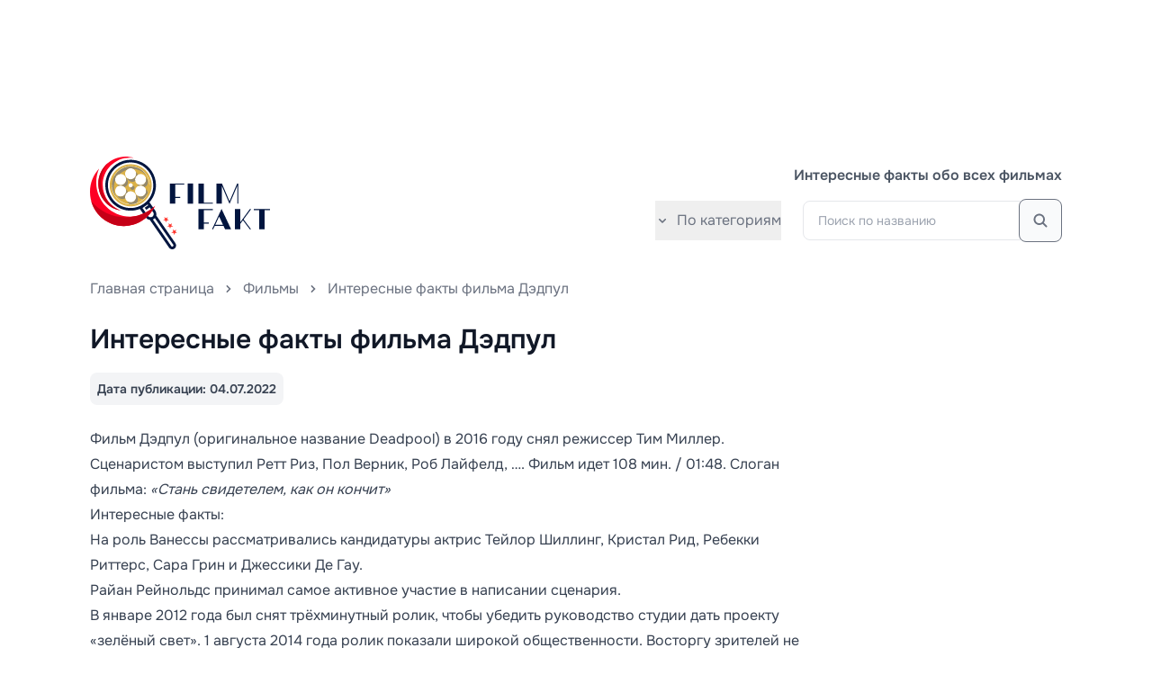

--- FILE ---
content_type: text/html; charset=UTF-8
request_url: https://film-fakt.ru/dyedpul/
body_size: 18161
content:
<!DOCTYPE html>
<html lang="ru">
<head>
    <meta charset="utf-8">
    <meta name="viewport" content="width=device-width, initial-scale=1.0">
    <title>Интересные факты фильма Дэдпул - Интересные факты обо всех фильмах</title>
    <meta name="yandex-verification" content="657fda4202d9a53e" />
        <meta name="description" content="Фильм Дэдпул (оригинальное название Deadpool) в 2016 году снял режиссер Тим Миллер. Сценаристом выступил Ретт Риз, Пол Верник, Роб Лайфелд, …. Фильм идет 108 мин. / 01:48. Слоган фильма: «Стань свидетелем, как он кончит» Интересные факты: На роль Ванессы рассматривались кандидатуры актрис Тейлор Шиллинг, Кристал Рид, Ребекки Риттерс, Сара Грин и Джессики Де Гау. Райан Рейнольдс принимал […]"/>
                    <link rel="canonical" href="https://film-fakt.ru/dyedpul/" />
        <meta property="og:image" content="https://film-fakt.ru/storage/content/og_thumb.png">
<link href="https://film-fakt.ru/storage/content/og_thumb.png" rel="image_src">
    <meta property="vk:image" content="https://film-fakt.ru/storage/content/vk_thumb.png">
    <meta property="og:title" content="Интересные факты фильма Дэдпул - Интересные факты обо всех фильмах"/>
        <meta property="og:description" content="Фильм Дэдпул (оригинальное название Deadpool) в 2016 году снял режиссер Тим Миллер. Сценаристом выступил Ретт Риз, Пол Верник, Роб Лайфелд, …. Фильм идет 108 мин. / 01:48. Слоган фильма: «Стань свидетелем, как он кончит» Интересные факты: На роль Ванессы рассматривались кандидатуры актрис Тейлор Шиллинг, Кристал Рид, Ребекки Риттерс, Сара Грин и Джессики Де Гау. Райан Рейнольдс принимал […]"/>
        <meta property="og:type" content="article"/>
    <meta property="og:url" content="https://film-fakt.ru/dyedpul"/>

    <link href="https://film-fakt.ru/storage/content/favicon.png" rel="icon" type="image/png">

    <link rel="preload" as="style" href="https://film-fakt.ru/build/assets/app-vTY7_JqG.css" /><link rel="stylesheet" href="https://film-fakt.ru/build/assets/app-vTY7_JqG.css" data-navigate-track="reload" />
        <!-- Livewire Styles --><style >[wire\:loading][wire\:loading], [wire\:loading\.delay][wire\:loading\.delay], [wire\:loading\.inline-block][wire\:loading\.inline-block], [wire\:loading\.inline][wire\:loading\.inline], [wire\:loading\.block][wire\:loading\.block], [wire\:loading\.flex][wire\:loading\.flex], [wire\:loading\.table][wire\:loading\.table], [wire\:loading\.grid][wire\:loading\.grid], [wire\:loading\.inline-flex][wire\:loading\.inline-flex] {display: none;}[wire\:loading\.delay\.none][wire\:loading\.delay\.none], [wire\:loading\.delay\.shortest][wire\:loading\.delay\.shortest], [wire\:loading\.delay\.shorter][wire\:loading\.delay\.shorter], [wire\:loading\.delay\.short][wire\:loading\.delay\.short], [wire\:loading\.delay\.default][wire\:loading\.delay\.default], [wire\:loading\.delay\.long][wire\:loading\.delay\.long], [wire\:loading\.delay\.longer][wire\:loading\.delay\.longer], [wire\:loading\.delay\.longest][wire\:loading\.delay\.longest] {display: none;}[wire\:offline][wire\:offline] {display: none;}[wire\:dirty]:not(textarea):not(input):not(select) {display: none;}:root {--livewire-progress-bar-color: #2299dd;}[x-cloak] {display: none !important;}[wire\:cloak] {display: none !important;}</style>
        <script src="/dist/js/playerjs.js"></script>

    <!-- Yandex.Metrika counter -->
<script type="text/javascript" >
   (function(m,e,t,r,i,k,a){m[i]=m[i]||function(){(m[i].a=m[i].a||[]).push(arguments)};
   m[i].l=1*new Date();
   for (var j = 0; j < document.scripts.length; j++) {if (document.scripts[j].src === r) { return; }}
   k=e.createElement(t),a=e.getElementsByTagName(t)[0],k.async=1,k.src=r,a.parentNode.insertBefore(k,a)})
   (window, document, "script", "https://mc.yandex.ru/metrika/tag.js", "ym");

   ym(97117042, "init", {
        clickmap:true,
        trackLinks:true,
        accurateTrackBounce:true,
        webvisor:true
   });
</script>
<noscript><div><img src="https://mc.yandex.ru/watch/97117042" style="position:absolute; left:-9999px;" alt="" /></div></noscript>
<!-- /Yandex.Metrika counter -->
    <meta name="google-site-verification" content="xkmZrrabo6MuMVP1PbUVXkWUXjt7XQwOPEKhde6KgPA" />

    <!-- Yandex.RTB -->
    <script>window.yaContextCb=window.yaContextCb||[]</script>
    <script src="https://yandex.ru/ads/system/context.js" async></script>
</head>
<body class="w-full overflow-x-hidden">
    <div class="w-full h-[150px]">
        <!-- Yandex.RTB R-A-12209576-1 -->
<div id="yandex_rtb_R-A-12209576-1"></div>
<script>
window.yaContextCb.push(() => {
    Ya.Context.AdvManager.render({
        "blockId": "R-A-12209576-1",
        "renderTo": "yandex_rtb_R-A-12209576-1"
    })
})
</script>
    </div>

    <header
    x-data="{ categoriesExpanded: false }"
    class="w-full container flex flex-col lg:flex-row lg:justify-between items-center relative pt-6 px-5 md:px-8 xl:px-0"
>
    <div class="flex items-center">
        <a href="https://film-fakt.ru" class="w-[160px] lg:w-[140px] xl:w-[200px] flex font-semibold text-gray-800 uppercase text-3xl">
            <svg class="w-full h-full" viewBox="0 0 1385 710" version="1.1" xmlns="http://www.w3.org/2000/svg" xmlns:xlink="http://www.w3.org/1999/xlink" xml:space="preserve" xmlns:serif="http://www.serif.com/" style="fill-rule:evenodd;clip-rule:evenodd;stroke-linejoin:round;stroke-miterlimit:2;">
    <g id="Artboard1" transform="matrix(1.02376,0,0,1.29444,0,-413.576)">
        <rect x="0" y="319.501" width="1352.86" height="548.499" style="fill:none;"/>
        <clipPath id="_clip1">
            <rect x="0" y="319.501" width="1352.86" height="548.499"/>
        </clipPath>
        <g clip-path="url(#_clip1)">
            <g transform="matrix(1.03265,0,0,1.04493,-75.5656,-39.3878)">
                <g transform="matrix(0.94591,0,0,0.739315,5.07108,285.051)">
                    <path d="M643.614,541.114L656.866,551.748L671.014,542.201L665.127,557.987L678.612,568.465L661.613,567.785L655.883,583.803L650.98,567.535L634.138,567.086L648.285,557.539L643.614,541.114Z" style="fill:rgb(254,51,43);fill-rule:nonzero;"/>
                </g>
                <g transform="matrix(0.94591,0,0,0.739315,5.07108,285.051)">
                    <path d="M675.858,588.891L688.954,599.294L703.101,589.747L697.372,605.765L710.856,616.243L693.857,615.562L688.127,631.581L683.224,615.312L666.226,614.632L680.373,605.085L675.858,588.891Z" style="fill:rgb(254,51,43);fill-rule:nonzero;"/>
                </g>
                <g transform="matrix(0.94591,0,0,0.739315,5.07108,285.051)">
                    <path d="M707.942,636.434L721.195,647.069L735.342,637.522L729.612,653.54L743.096,664.018L726.098,663.337L720.368,679.355L715.465,663.087L698.466,662.407L712.614,652.859L707.942,636.434Z" style="fill:rgb(254,51,43);fill-rule:nonzero;"/>
                </g>
                <g transform="matrix(0.94591,0,0,0.739315,5.07108,285.051)">
                    <path d="M729.283,742.37L581.335,529.282C584.142,517.462 582.162,504.279 574.596,493.587L529.467,428.572C588.593,362.798 597.291,262.727 544.596,187.02C483.218,98.671 361.589,76.692 273.24,138.07C184.891,199.448 162.911,321.077 224.289,409.426C240.277,432.348 260.32,451.09 283.486,465.088C303.662,477.28 326.096,485.735 349.741,490.076C385.844,496.59 422.466,492.962 455.749,479.664L500.879,544.678C504.568,549.968 509.122,554.25 514.353,557.411C519.957,560.797 526.165,562.763 532.564,563.569L680.25,776.244C682.71,779.771 685.808,782.663 689.171,784.695C698.885,790.565 711.613,790.605 721.367,783.747C735.247,774.282 738.673,755.95 729.283,742.37ZM353.51,469.911C307.754,461.645 267.705,435.915 241.096,397.649C214.488,359.383 204.488,313.046 212.568,267.177C220.834,221.421 246.564,181.372 284.83,154.764C343.203,114.293 417.622,114.376 474.788,148.919C495.151,161.223 513.218,177.751 527.602,198.684C554.21,236.95 564.21,283.287 556.131,329.156C547.865,374.912 522.135,414.961 483.869,441.569C445.79,468.29 399.453,478.29 353.51,469.911ZM517.873,533.015L475.985,472.765L515.901,445.113L520.112,451.228L492.838,470.197L504.428,486.891L531.702,467.922L557.789,505.363C565.429,516.355 562.649,531.507 551.656,539.147C540.664,546.787 525.512,544.007 517.873,533.015ZM710.19,766.792C706.138,769.699 700.152,768.632 697.357,764.394L555.894,560.835L563.359,555.655L571.125,550.401L712.588,753.96C715.382,758.198 714.428,763.998 710.19,766.792Z" style="fill:rgb(1,21,63);fill-rule:nonzero;"/>
                </g>
                <g transform="matrix(0.94591,0,0,0.739315,5.07108,285.051)">
                    <path d="M340.094,453.936C425.716,478.719 515.216,429.399 539.999,343.777C564.781,258.156 515.462,168.656 429.84,143.873C344.219,119.09 254.718,168.41 229.936,254.032C205.153,339.653 254.473,429.153 340.094,453.936ZM506.975,369.465L507.432,369.636C507.378,369.766 507.331,369.9 507.291,370.039C506.721,372.007 507.855,374.064 509.823,374.634C510.019,374.691 510.215,374.73 510.411,374.754C476.954,430.164 409.352,458.533 344.222,439.681C279.425,420.926 237.525,361.353 238.39,297.019C238.492,297.059 238.598,297.095 238.706,297.126C240.674,297.696 242.732,296.562 243.301,294.594C243.373,294.345 243.418,294.095 243.438,293.846L246.361,294.031L247.991,283.398L246.314,270.842L250.053,257.923L252.374,249.904L255.586,242.143L259.56,235.085L260.463,231.967L260.37,231.903C260.517,231.648 260.636,231.371 260.721,231.076C261.291,229.108 260.157,227.05 258.189,226.481C257.99,226.423 257.79,226.383 257.591,226.359C290.321,168.781 359.303,138.907 425.715,158.129C489.544,176.604 531.156,234.687 531.558,297.912C531.415,297.85 531.266,297.797 531.113,297.752C529.144,297.183 527.087,298.316 526.517,300.285C526.362,300.821 526.333,301.364 526.414,301.882L525.554,301.937L526.176,306.462L524.078,323.719L522.191,335.243L519.225,345.49L512.496,357.061L506.975,369.465Z" style="fill:rgb(219,177,71);"/>
                </g>
                <g transform="matrix(0.94591,0,0,0.739315,5.07108,285.051)">
                    <path d="M385.006,442.617C464.409,442.617 528.777,378.248 528.777,298.846C528.777,219.443 464.409,155.074 385.006,155.074C305.603,155.074 241.234,219.443 241.234,298.846C241.234,378.248 305.603,442.617 385.006,442.617ZM385.004,315.025C393.94,315.025 401.184,307.781 401.184,298.845C401.184,289.909 393.94,282.665 385.004,282.665C376.068,282.665 368.824,289.909 368.824,298.845C368.824,307.781 376.068,315.025 385.004,315.025ZM427.077,210.548C427.077,234.037 408.035,253.078 384.546,253.078C361.057,253.078 342.016,234.037 342.016,210.548C342.016,187.059 361.057,168.018 384.546,168.018C408.035,168.018 427.077,187.059 427.077,210.548ZM461.282,297.458C484.771,297.458 503.813,278.417 503.813,254.928C503.813,231.439 484.771,212.397 461.282,212.397C437.793,212.397 418.752,231.439 418.752,254.928C418.752,278.417 437.793,297.458 461.282,297.458ZM503.813,342.763C503.813,366.252 484.771,385.293 461.282,385.293C437.793,385.293 418.752,366.252 418.752,342.763C418.752,319.274 437.793,300.232 461.282,300.232C484.771,300.232 503.813,319.274 503.813,342.763ZM384.546,429.673C408.035,429.673 427.077,410.632 427.077,387.143C427.077,363.654 408.035,344.612 384.546,344.612C361.057,344.612 342.016,363.654 342.016,387.143C342.016,410.632 361.057,429.673 384.546,429.673ZM350.336,254.928C350.336,278.417 331.295,297.458 307.806,297.458C284.317,297.458 265.275,278.417 265.275,254.928C265.275,231.439 284.317,212.397 307.806,212.397C331.295,212.397 350.336,231.439 350.336,254.928ZM307.806,385.293C331.295,385.293 350.336,366.252 350.336,342.763C350.336,319.274 331.295,300.232 307.806,300.232C284.317,300.232 265.275,319.274 265.275,342.763C265.275,366.252 284.317,385.293 307.806,385.293Z" style="fill:rgb(219,177,71);"/>
                </g>
                <g transform="matrix(0.94591,0,0,0.739315,5.07108,285.051)">
                    <path d="M428.681,435.843C414.89,440.243 400.194,442.617 384.943,442.617C381.976,442.617 379.03,442.527 376.108,442.35C368.003,437.379 361.692,429.769 358.371,420.715C365.578,426.329 374.64,429.673 384.484,429.673C407.973,429.673 427.014,410.632 427.014,387.143C427.014,381.996 426.1,377.062 424.425,372.496C434.416,380.278 440.842,392.423 440.842,406.069C440.842,417.662 436.204,428.172 428.681,435.843ZM517.129,355.483C509.323,373.677 497.871,389.936 483.692,403.34C480.901,403.916 478.01,404.219 475.048,404.219C456.706,404.219 441.076,392.608 435.107,376.335C442.314,381.949 451.377,385.293 461.22,385.293C484.709,385.293 503.75,366.252 503.75,342.763C503.75,337.616 502.836,332.682 501.161,328.116C509.609,334.696 515.508,344.395 517.129,355.483ZM507.632,223.855C482.859,195.165 446.935,176.372 406.594,174.209C400.151,170.281 392.582,168.018 384.484,168.018C372.37,168.018 361.439,173.082 353.693,181.209C333.543,187.856 315.364,198.84 300.26,213.054C280.34,216.59 265.213,233.992 265.213,254.928C265.213,257.585 265.456,260.184 265.923,262.706C258.885,279.666 255,298.265 255,317.771C255,345.25 262.709,370.929 276.082,392.762C254.328,367.568 241.172,334.743 241.172,298.846C241.172,219.443 305.541,155.074 384.943,155.074C436.867,155.074 482.362,182.6 507.632,223.855ZM281.63,288.5C283.721,294.201 286.998,299.329 291.161,303.586C296.257,301.427 301.86,300.232 307.743,300.232C319.66,300.232 330.432,305.134 338.154,313.03C353.404,306.567 364.102,291.46 364.102,273.854C364.102,260.208 357.676,248.064 347.685,240.281C349.36,244.848 350.274,249.781 350.274,254.928C350.274,278.417 331.232,297.458 307.743,297.458C297.9,297.458 288.838,294.114 281.63,288.5ZM281.63,376.335C288.838,381.949 297.9,385.293 307.743,385.293C331.232,385.293 350.274,366.252 350.274,342.763C350.274,337.616 349.36,332.682 347.685,328.116C354.876,333.718 360.221,341.58 362.652,350.636C350.252,358.067 341.953,371.636 341.953,387.143C341.953,390.966 342.458,394.671 343.403,398.196C337.021,402.02 329.553,404.219 321.571,404.219C303.23,404.219 287.599,392.608 281.63,376.335ZM424.425,195.901C426.1,200.468 427.014,205.401 427.014,210.548C427.014,234.037 407.973,253.078 384.484,253.078C374.64,253.078 365.578,249.734 358.371,244.121C364.34,260.393 379.97,272.004 398.312,272.004C406.292,272.004 413.759,269.806 420.14,265.983C419.194,262.458 418.689,258.752 418.689,254.928C418.689,239.419 426.99,225.85 439.391,218.419C436.961,209.364 431.616,201.503 424.425,195.901ZM435.107,288.5C442.314,294.114 451.377,297.458 461.22,297.458C484.709,297.458 503.75,278.417 503.75,254.928C503.75,249.781 502.836,244.848 501.161,240.281C511.152,248.064 517.578,260.208 517.578,273.854C517.578,291.46 506.881,306.567 491.631,313.03C483.909,305.134 473.137,300.232 461.22,300.232C455.337,300.232 449.733,301.427 444.637,303.586C440.474,299.329 437.198,294.201 435.107,288.5ZM400.866,301.725C399.508,309.287 392.895,315.025 384.942,315.025C384.231,315.025 383.532,314.979 382.845,314.891C382.678,315.825 382.59,316.788 382.59,317.771C382.59,326.707 389.834,333.951 398.77,333.951C407.706,333.951 414.95,326.707 414.95,317.771C414.95,309.545 408.812,302.753 400.866,301.725Z" style="fill:rgb(147,136,109);"/>
                </g>
                <g transform="matrix(0.94591,0,0,0.739315,5.07108,285.051)">
                    <path d="M572.638,455.47C524.91,506.565 456.935,538.506 381.5,538.506C237.078,538.506 120,421.429 120,277.006C120,239.285 127.987,203.428 142.362,171.036C98.714,217.764 72,280.512 72,349.5C72,493.922 189.078,611 333.5,611C440.201,611 531.975,547.094 572.638,455.47Z" style="fill:rgb(254,0,36);"/>
                </g>
                <g transform="matrix(0.94591,0,0,0.739315,5.07108,285.051)">
                    <path d="M568.581,462.395C530.854,494.226 485.678,518.436 434.816,531.979C300.983,567.614 164.575,519.599 81.07,420.08C119.681,557.516 261.704,638.826 400.089,601.978C476.944,581.514 536.65,528.874 568.581,462.395Z" style="fill:rgb(197,0,23);"/>
                </g>
                <g transform="matrix(0.94591,0,0,0.739315,5.07108,285.051)">
                    <path d="M313.354,492.758C230.128,465.57 170,387.307 170,295C170,180.125 263.125,87 378,87C388.412,87 398.645,87.765 408.646,89.242C388.298,82.594 366.569,79 344,79C229.125,79 136,172.125 136,287C136,391.464 213.009,477.941 313.354,492.758Z" style="fill:rgb(254,0,36);"/>
                </g>
                <g transform="matrix(0.94591,0,0,0.739315,5.07108,285.051)">
                    <path d="M213.277,124.999C166.14,163.131 136,221.444 136,286.796C136,386.318 205.895,469.514 299.275,489.976C215.715,455.044 157,372.527 157,276.296C157,218.459 178.21,165.575 213.277,124.999Z" style="fill:rgb(197,0,23);"/>
                </g>
                <g transform="matrix(0.94591,0,0,0.739315,5.07108,285.051)">
                    <path d="M1373.36,489.086L1331.61,489.086L1331.61,481.354L1456.87,481.354L1456.87,489.086L1415.12,489.086L1415.12,636L1373.36,636L1373.36,489.086Z" style="fill:rgb(1,21,63);fill-rule:nonzero;"/>
                </g>
                <g transform="matrix(0.94591,0,0,0.739315,5.07108,285.051)">
                    <path d="M1186.47,481.354L1228.22,481.354L1228.22,581.719L1301.84,481.354L1311.58,481.354L1253.74,560.069L1311.42,636L1301.84,636L1248.95,566.564L1228.22,594.71L1228.22,636L1186.47,636L1186.47,481.354Z" style="fill:rgb(1,21,63);fill-rule:nonzero;"/>
                </g>
                <g transform="matrix(0.94591,0,0,0.739315,5.07108,285.051)">
                    <path d="M1084.33,479.808L1157.95,636.001L1111.86,636.001L1099.18,609.247L1031.91,609.247L1019.38,636.001L1010.88,636.001L1084.33,479.808ZM1095.62,601.515L1065.62,537.8L1035.62,601.515L1095.62,601.515Z" style="fill:rgb(1,21,63);fill-rule:nonzero;"/>
                </g>
                <g transform="matrix(0.94591,0,0,0.739315,5.07108,285.051)">
                    <path d="M905.719,481.354L1017.06,481.354L1017.06,489.086L947.473,489.086L947.473,584.503L986.135,584.503L986.135,592.235L947.473,592.235L947.473,636L905.719,636L905.719,481.354Z" style="fill:rgb(1,21,63);fill-rule:nonzero;"/>
                </g>
                <g transform="matrix(0.94591,0,0,0.739315,5.07108,285.051)">
                    <path d="M1087.19,305.104L1087.19,439.647L1045.44,439.647L1045.44,285L1087.19,285L1145.8,421.553L1204.57,285L1213.07,285L1213.07,439.647L1205.34,439.647L1205.34,302.939L1145.8,441.193L1087.19,305.104Z" style="fill:rgb(1,21,63);fill-rule:nonzero;"/>
                </g>
                <g transform="matrix(0.94591,0,0,0.739315,5.07108,285.051)">
                    <path d="M906.342,285L948.096,285L948.096,431.914L1017.69,431.914L1017.69,439.647L906.342,439.647L906.342,285Z" style="fill:rgb(1,21,63);fill-rule:nonzero;"/>
                </g>
                <g transform="matrix(0.94591,0,0,0.739315,5.07108,285.051)">
                    <rect x="823.584" y="285" width="41.755" height="154.647" style="fill:rgb(1,21,63);fill-rule:nonzero;"/>
                </g>
                <g transform="matrix(0.94591,0,0,0.739315,5.07108,285.051)">
                    <path d="M686,285L797.346,285L797.346,292.732L727.755,292.732L727.755,388.149L766.416,388.149L766.416,395.882L727.755,395.882L727.755,439.647L686,439.647L686,285Z" style="fill:rgb(1,21,63);fill-rule:nonzero;"/>
                </g>
            </g>
        </g>
    </g>
</svg>
        </a>
    </div>

    <nav class="w-full lg:w-auto flex flex-col items-center lg:items-end justify-center mt-4 lg:mt-0">
                    <div class="text-gray-600 text-base font-semibold">Интересные факты обо всех фильмах</div>
        
        <div class="w-full lg:w-auto flex flex-col lg:flex-row lg:ml-6 mt-4 lg:mt-4">
                        <div class="flex items-center relative lg:mr-6">
                <button x-on:click.prevent="categoriesExpanded = !categoriesExpanded" class="w-full lg:w-auto h-11 inline-flex items-center justify-center lg:justify-end text-gray-500 hover:text-gray-700 transition-colors duration-200 ease-in-out">
                    <svg class="flex shrink-0 w-4 h-4 mr-2" data-slot="icon" fill="currentColor" viewBox="0 0 16 16" xmlns="http://www.w3.org/2000/svg" aria-hidden="true"><path clip-rule="evenodd" fill-rule="evenodd" d="M4.22 6.22a.75.75 0 0 1 1.06 0L8 8.94l2.72-2.72a.75.75 0 1 1 1.06 1.06l-3.25 3.25a.75.75 0 0 1-1.06 0L4.22 7.28a.75.75 0 0 1 0-1.06Z"></path></svg>
                    По категориям
                </button>

                <div
                    x-cloak
                    x-show="categoriesExpanded"
                    x-transition
                    class="absolute top-10 right-0 z-[20] w-full lg:w-64 max-h-[208px] bg-white shadow-2xl shadow-black/15 rounded-lg grid grid-cols-1 gap-1.5 auto-rows-min overflow-y-auto p-4 lg:p-3"
                >
                                            <a
                            href="https://film-fakt.ru/category/multfilmy"
                            class="w-full flex bg-gray-50 text-gray-600 text-base lg:text-sm leading-snug lg:leading-snug tracking-wide rounded hover:bg-blue-600 hover:text-white transition-colors duration-100 ease-in-out p-2"
                        >
                            Мультфильмы
                        </a>
                                            <a
                            href="https://film-fakt.ru/category/russkie-filmy"
                            class="w-full flex bg-gray-50 text-gray-600 text-base lg:text-sm leading-snug lg:leading-snug tracking-wide rounded hover:bg-blue-600 hover:text-white transition-colors duration-100 ease-in-out p-2"
                        >
                            Русские фильмы
                        </a>
                                            <a
                            href="https://film-fakt.ru/category/serialy"
                            class="w-full flex bg-gray-50 text-gray-600 text-base lg:text-sm leading-snug lg:leading-snug tracking-wide rounded hover:bg-blue-600 hover:text-white transition-colors duration-100 ease-in-out p-2"
                        >
                            Сериалы
                        </a>
                                            <a
                            href="https://film-fakt.ru/category/filmy-2022"
                            class="w-full flex bg-gray-50 text-gray-600 text-base lg:text-sm leading-snug lg:leading-snug tracking-wide rounded hover:bg-blue-600 hover:text-white transition-colors duration-100 ease-in-out p-2"
                        >
                            Фильмы 2022
                        </a>
                                            <a
                            href="https://film-fakt.ru/category/filmy-2023"
                            class="w-full flex bg-gray-50 text-gray-600 text-base lg:text-sm leading-snug lg:leading-snug tracking-wide rounded hover:bg-blue-600 hover:text-white transition-colors duration-100 ease-in-out p-2"
                        >
                            Фильмы 2023
                        </a>
                                            <a
                            href="https://film-fakt.ru/category/filmy-2024"
                            class="w-full flex bg-gray-50 text-gray-600 text-base lg:text-sm leading-snug lg:leading-snug tracking-wide rounded hover:bg-blue-600 hover:text-white transition-colors duration-100 ease-in-out p-2"
                        >
                            Фильмы 2024
                        </a>
                                            <a
                            href="https://film-fakt.ru/category/filmy-2025"
                            class="w-full flex bg-gray-50 text-gray-600 text-base lg:text-sm leading-snug lg:leading-snug tracking-wide rounded hover:bg-blue-600 hover:text-white transition-colors duration-100 ease-in-out p-2"
                        >
                            Фильмы 2025
                        </a>
                                    </div>
            </div>
            
            <form action="https://film-fakt.ru/search" method="GET" class="w-full lg:w-auto mt-4 lg:mt-0">
                <div class="w-full lg:w-auto relative">
                    <input
                        type="text"
                        placeholder="Поиск по названию"
                        name="q"
                        id="q"
                        class="w-full lg:w-72 block h-11 text-sm text-gray-700 border border-gray-200 rounded-lg focus:outline-none focus:border-gray-400 pl-4 pr-14"
                    >

                    <button type="submit" class="absolute -top-0.5 right-0 z-10 flex items-center justify-center w-12 h-12 bg-gray-50 border border-gray-500 rounded-lg text-gray-500 hover:bg-indigo-500 hover:text-white hover:border-indigo-600 transition-colors duration-200 ease-in-out">
                        <svg class="flex shrink-0 w-5 h-5" data-slot="icon" fill="currentColor" viewBox="0 0 16 16" xmlns="http://www.w3.org/2000/svg" aria-hidden="true"><path clip-rule="evenodd" fill-rule="evenodd" d="M9.965 11.026a5 5 0 1 1 1.06-1.06l2.755 2.754a.75.75 0 1 1-1.06 1.06l-2.755-2.754ZM10.5 7a3.5 3.5 0 1 1-7 0 3.5 3.5 0 0 1 7 0Z"></path></svg>
                    </button>
                </div>
            </form>
        </div>
    </nav>
</header>

    <main class="w-full pt-6">
            <div class="container flex items-center flex-wrap text-gray-500 mt-2 px-4 lg:px-0">
        <a href="https://film-fakt.ru" class="hover:text-blue-600 hover:underline underline-offset-4 decoration-2">
            Главная страница
        </a>

        <svg class="w-4 h-4 mx-2" fill="currentColor" viewBox="0 0 20 20" xmlns="http://www.w3.org/2000/svg"><path fill-rule="evenodd" d="M7.293 14.707a1 1 0 010-1.414L10.586 10 7.293 6.707a1 1 0 011.414-1.414l4 4a1 1 0 010 1.414l-4 4a1 1 0 01-1.414 0z" clip-rule="evenodd"></path></svg>

                    <a href="https://film-fakt.ru/category/filmy/" class="hover:text-blue-600 hover:underline underline-offset-4 decoration-2">
                Фильмы
            </a>

            <svg class="w-4 h-4 mx-2" fill="currentColor" viewBox="0 0 20 20" xmlns="http://www.w3.org/2000/svg"><path fill-rule="evenodd" d="M7.293 14.707a1 1 0 010-1.414L10.586 10 7.293 6.707a1 1 0 011.414-1.414l4 4a1 1 0 010 1.414l-4 4a1 1 0 01-1.414 0z" clip-rule="evenodd"></path></svg>
        
        <span class="block w-48 lg:w-[400px] truncate">
            Интересные факты фильма Дэдпул
        </span>
    </div>

    <div class="container relative flex flex-col-reverse items-center md:flex-row md:items-start pt-6 pb-32 px-5 xl:px-0">
        <div class="flex flex-col flex-1 items-start md:pr-4 lg:pr-8 mt-8 md:mt-0">
            <article class="w-full">
                <h1 class="font-semibold text-gray-900 text-2xl leading-snug lg:text-3xl lg:leading-snug mb-4">
                    Интересные факты фильма Дэдпул
                </h1>

                <div class="w-full flex flex-wrap space-x-2 mt-6 md:mt-0">
                    <div class="inline-flex items-center bg-gray-100 rounded-lg text-gray-700 text-sm font-semibold px-2 py-2 mb-1">
                        Дата публикации:
                        04.07.2022
                    </div>
                </div>

                <div class="prose prose-a:text-gray-500 hover:prose-a:text-blue-600 hover:prose-a:transition-colors hover:prose-a:duration-300 prose-video:m-0 prose-headings:font-semibold max-w-none pt-5">
                                                                                                        <blockquote>
<p>Фильм Дэдпул (оригинальное название Deadpool) в 2016 году снял режиссер Тим Миллер. Сценаристом выступил Ретт Риз, Пол Верник, Роб Лайфелд, …. Фильм идет 108 мин. / 01:48. Слоган фильма: <em>«Стань свидетелем, как он кончит»</em></p>
</blockquote>
<h2>Интересные факты:</h2>
<ul>
<li>На роль Ванессы рассматривались кандидатуры актрис Тейлор Шиллинг, Кристал Рид, Ребекки Риттерс, Сара Грин и Джессики Де Гау.</li>
<li>Райан Рейнольдс принимал самое активное участие в написании сценария.</li>
<li>В январе 2012 года был снят трёхминутный ролик, чтобы убедить руководство студии дать проекту «зелёный свет». 1 августа 2014 года ролик показали широкой общественности. Восторгу зрителей не было предела, и фильм был запущен в производство. Кадры из ролика были впоследствии вмонтированы в окончательную версию фильма.</li>
<li>В конце 1990-х Дэдпул стал героем своей собственной серии комиксов. Действовал он на пару с изобретателем и поставщиком оружия по имени Визл (или Проныра). Иногда этот персонаж «украшает» оружие и доспехи Дэдпула. Именно он изобрёл пояс для телепортации с эмблемой Дэдпула, а также сумку с неограниченным количеством оружия внутри.</li>
<li>Съёмки фильма заняли 48 дней.</li>
<li>Роста в Колоссе 2 м. 28 см, тогда как в сыгравшем его Андре Трикоте всего 2 м. 10 см. На съёмки ему приходилось надевать обувь с 20-сантиметровыми подошвами.</li>
<li>Ввиду изменений во временных потоках в фильме «Люди Икс: Дни минувшего будущего» (2014), эта версия происходящего с Уэйдом Уилсоном, известным как Дэдпул, отличается от описанной в фильме «Люди Икс: Начало. Росомаха» (2009).</li>
<li>В июне 2010 года предложение снять фильм «Дэдпул» было сделано режиссёру Роберту Родригесу, который, однако, предпочёл снять «Детей шпионов 4D» (2011).</li>
<li>Дэдпул занял 182 место в списке журнала Wizard «200 лучших персонажей комиксов всех времён»; занял 45-е место в списке журнала Empire «50 лучших персонажей комиксов», а в мае 2011 года занял 31-е место в списке «Сто лучших персонажей комиксов всех времён» по версии IGN.</li>
<li>Как и во всех фильмах кинематографической вселенной «Marvel», в эпизодической роли в фильме «Дэдпул» снялся Стэн Ли. Бывший директор и председатель совета директоров издательства «Marvel Comics», он сыграл ди-джея в стриптиз-клубе.</li>
<li>Роб Лайфелд, художник, создавший образ Дэдпула, снялся в роли клиента тату-салона. Дэдпул, проходя мимо, говорит: «К чертям собачьим Лайфилда».</li>
<li>У актёра Райана Рейнольдса и персонажа комиксов Дэдпула много поразительных сходств. У них обоих одинаковый рост — 188 см, цвет волос — каштановый и глаз — карий, они оба Канадцы, у обоих аллитерирующие имена из 3-ех частей: Райан Родни Рейнольдс и Уэйд Уинстон Уилсон; Райан начал свою актёрскую карьеру в 1991 году, в этот же год Дэдпул в первый раз появился на страницах комиксов Marvel («The New Mutants #98»). Кроме того, Райан является фанатом Дэдпула и не раз говорил, что сыграть Дэдпула — его мечта. Он пытается снять фильм о болтливом наёмнике с 2003 года, когда фильм разрабатывался киностудией New Line Cinema и режиссером был назначен Дэвид С. Гойер, но из-за недостатка прав на других персонажей проект был закрыт и права на Дэдпула были проданы студии 20th Century Fox. О попытке съёмки фильма есть отсылка в комиксе «Cable &amp; Deadpool #2» за июнь 2004 года: Дэдпул сказал что он похож на помесь Райана Рейнольдса и шарпея. В 2008 году прошёл слух, что в сценарии фильма «Люди Икс: Начало. Росомаха» (2009) появляется Уэйд Уилсон — Райан в кратчайшие сроки связывается с 20th Century Fox чтобы сыграть роль, предполагающую только камео Уэйда в начале фильма. Сценарий «Росомахи» был жёстким с рейтингом R, но Хью Джекман настаивал на рейтинге PG-13, в следствие чего сценарий был сильно переработан сценаристами и роль Уэйда Уилсона в конце фильма была полностью изменена.</li>
<li>При работе над сценарием из него убрали Пушечное ядро и Гаррисона Кейна. Кейна убрали, когда стало ясно, каких затрат потребует создание компьютерного образа его кибернетических рук. Что же касается Пушечного ядра, его посчитали слишком «провинциальным».</li>
<li>В костюме Дэдпула были специальные вставки, чтобы герой выглядел в нём помускулистее. Их пришлось вынуть. С мускулатурой у Райана Рейнольдса и так всё было в порядке, так что костюм со вставками был ему маловат. Более того, в костюме актёр выглядел неестественно огромным.</li>
<li>Райан Рейнольдс пообещал, что Дэдпул станет последним героем комиксов, которого он сыграл на экране, но добавил, что не будет отказываться от роли Дэдпула, если таковая будет ему предложена.</li>
<li>Дэдпул был создан художником Робом Лайфелдом и писателем Фабианом Нициезой и впервые появился в комиксе «The New Mutants» #98 (февраль 1991).</li>
<li>В трейлере Уэйд Уилсон произносит слова: «Только не делайте мне костюм зелёным или анимированным!» Имеется в виду роль супергероя из «вселенной комиксов DC» в фильме «Зелёный фонарь» (2011), в которой снялся Райан Рейнольдс. На съёмках того фильма костюм главного героя был результатом работы группы по спецэффектам, а не швейной мастерской.</li>
<li>Дэниэл Кадмор, сыгравший Колосса в прежних фильмах франшизы «Люди-Икс», отказался снова играть этого персонажа в фильме «Дэдпул». Колосса вместо него сыграл Андре Трикоте.</li>
<li>1 апреля 2015 года Райан Рейнольдс написал в «Твиттере», что фильму будет присвоен рейтинг PG-13 (настоятельное предупреждение родителям, что некоторый материал в фильме может быть неподходящим для детей до 13 лет). Поклонники были возмущены, хотя в речи главного героя действительно часто проскальзывают ругательства, а сам он отнюдь не чурается применения насилия. В тот же день Рейнольдс признался, что пошутил, и что фильму будет присвоен рейтинг R (лица, не достигшие 17 лет, допускаются на сеанс только в сопровождении родителей или законного представителя).</li>
<li>Фильм монтировали в видеоредакторе «Adobe Premiere CC».</li>
<li>Уэйд Уилсон был назван так в честь (или же в насмешку?) Слэйда Уилсона, как звали наёмника по кличке Дезстроук из комиксов издательства «DC Comics».</li>
<li>Это первый фильм франшизы «Люди Икс», которому присвоен рейтинг R (лица, не достигшие 17 лет, допускаются на сеанс только в сопровождении родителей или законного представителя).</li>
<li>Готовясь к роли Нэгазвуковой Подростковой Боеголовки, Брианна Хилдебранд несколько месяцев занималась тайским боксом.</li>
<li>Когда снимали эпизод схватки на свалке, Джину Карано больше волновали обитавшие там пауки, чем исполнение трюков на камеру.</li>
<li>В комиксах Дэдпул страдал шизофренией и часто разговаривал сам с собой. В фильме всё несколько иначе: он разбивает четвёртую стену и напрямую обращается к зрителям, как делал это в компьютерных играх и мультфильмах.</li>
<li>Это пятая роль Райана Рейнольдса в фильме, снятом по мотивам комиксов. Прежде он играл Ганнибала в фильме «Блэйд 3: Троица» (2004), Уэйда Уилсона в фильме «Люди Икс: Начало. Росомаха» (2009), Хэла Джордана в фильме «Зелёный фонарь» (2011) по комиксам издательства «DC Comics» и Ника Уокера в «Призрачном патруле» (2013) по комиксам «Dark Horse».</li>
<li>Райан Рейнольдс рассматривает способность своего героя «разбивать четвёртую стену» как нечто, навеянное нынешними временами. Он однажды сказал: «По-моему, фильм о Дэдпуле выйдет в самый подходящий момент. Это обращение к поколению, которое уже видело фильмы, снятые по комиксам, и которое их любит. Это обращение к людям от человека в красном костюме, который сам является одним из них. Мне кажется, это всё равно, что смотреть, как какой-нибудь современный кумир говорит вещи, сказать которые тебе самому духу не хватает».</li>
</ul>
<p><a href="https://film-fakt.ru/need-for-speed-zhazhda-skorosti/">Также может быть интересно: Интересные факты фильма Need for Speed: Жажда скорости</a></p>

                                                                                        </div>
            </article>

            <div class="w-full flex flex-wrap mt-10">
                <div class="mb-2 md:mr-2 md:mb-0">
                    <a class="bg-[#6287AE] flex items-center justify-center h-8 text-sm text-white rounded px-4" href="https://vk.com/share.php?url=https%3A%2F%2Ffilm-fakt.ru%2Fdyedpul">
                        <svg class="fill-current text-white w-5 h-5 flex shrink-0 mr-2" xmlns="http://www.w3.org/2000/svg" viewBox="0 0 24 24"><path class="st0" d="M13.162 18.994c.609 0 .858-.406.851-.915-.031-1.917.714-2.949 2.059-1.604 1.488 1.488 1.796 2.519 3.603 2.519h3.2c.808 0 1.126-.26 1.126-.668 0-.863-1.421-2.386-2.625-3.504-1.686-1.565-1.765-1.602-.313-3.486 1.801-2.339 4.157-5.336 2.073-5.336h-3.981c-.772 0-.828.435-1.103 1.083-.995 2.347-2.886 5.387-3.604 4.922-.751-.485-.407-2.406-.35-5.261.015-.754.011-1.271-1.141-1.539-.629-.145-1.241-.205-1.809-.205-2.273 0-3.841.953-2.95 1.119 1.571.293 1.42 3.692 1.054 5.16-.638 2.556-3.036-2.024-4.035-4.305-.241-.548-.315-.974-1.175-.974h-3.255c-.492 0-.787.16-.787.516 0 .602 2.96 6.72 5.786 9.77 2.756 2.975 5.48 2.708 7.376 2.708z"/></svg>
                        Поделиться
                    </a>
                </div>
                <div>
                    <div id="ok_shareWidget"></div>
                    <script>
                    !function (d, id, did, st, title, description, image) {
                    function init(){
                        OK.CONNECT.insertShareWidget(id,did,st, title, description, image);
                    }
                    if (!window.OK || !OK.CONNECT || !OK.CONNECT.insertShareWidget) {
                        var js = d.createElement("script");
                        js.src = "https://connect.ok.ru/connect.js";
                        js.onload = js.onreadystatechange = function () {
                        if (!this.readyState || this.readyState == "loaded" || this.readyState == "complete") {
                        if (!this.executed) {
                            this.executed = true;
                            setTimeout(init, 0);
                        }
                        }};
                        d.documentElement.appendChild(js);
                    } else {
                        init();
                    }
                    }(document,"ok_shareWidget",document.URL,'{"sz":30,"st":"rounded","nc":1,"ck":2,"lang":"ru","bgclr":"ED8207","txclr":"FFFFFF"}',"","","");
                    </script>
                </div>
            </div>

            <div class="w-full mt-12">
                <div class="w-full">
        <div id="instreamroll"></div>
<script type="text/javascript">
  (
    () => {
      const script = document.createElement("script");
      script.src = "https://cdn1.moe.video/p/ir.js";
      script.onload = () => {
        addInstreamRoll({
    element: '#instreamroll',
    tagInstream: 44,
    width: '100%',
    placement: 10359,
    promo: true,
    slot: 'page',
    sound: 'onclick',
    fly:{
        mode: 'off',
            },
        });
      };
      document.body.append(script);
    }
  )()
</script>
<br>
<!-- Yandex.RTB R-A-12209576-4 -->
<div id="yandex_rtb_R-A-12209576-4"></div>
<script>
window.yaContextCb.push(() => {
    Ya.Context.AdvManager.render({
        "blockId": "R-A-12209576-4",
        "renderTo": "yandex_rtb_R-A-12209576-4"
    })
})
</script>

<script type="text/javascript">
  (() => {
    const script = document.createElement("script");
    script.src = "https://cdn1.moe.video/p/cr.js";
    script.onload = () => {
        addContentRoll({
            width: "100%",
            placement: 10359,
            promo: true,
            advertCount: 0,
            slot: "sticky",
            sound: "onclick",
            reloadAfterClose: 10,
            deviceMode: "all",
            style: { fly: { zindex: 100 } },
            fly: {
            mode: "stick",
            animation: "fly",
            width: 445,
            closeSecOffset: 15,
            position: "bottom-right",
            indent: {
                left: 0,
                right: 0,
                top: 0,
                bottom: 0,
            },
            positionMobile: "bottom",
            },
        });
    };
    document.body.append(script);
  })();
</script>
    </div>
            </div>

            <div wire:snapshot="{&quot;data&quot;:{&quot;slug&quot;:&quot;dyedpul&quot;,&quot;replyToId&quot;:0,&quot;replyThreadId&quot;:0,&quot;submitSuccess&quot;:null,&quot;formName&quot;:null,&quot;formText&quot;:null},&quot;memo&quot;:{&quot;id&quot;:&quot;JdGygUb7EYoPvC1DRG0q&quot;,&quot;name&quot;:&quot;post-comments&quot;,&quot;path&quot;:&quot;dyedpul&quot;,&quot;method&quot;:&quot;GET&quot;,&quot;children&quot;:[],&quot;scripts&quot;:[],&quot;assets&quot;:[],&quot;errors&quot;:[],&quot;locale&quot;:&quot;en&quot;},&quot;checksum&quot;:&quot;c35e5b25dd0d51d069605f693bd1c5a41069bf97ef335ae1a59e7458036d5443&quot;}" wire:effects="[]" wire:id="JdGygUb7EYoPvC1DRG0q"
    class="w-full border-t-2 border-slate-100 pt-10 mt-10"
    x-data="{
        commentsExpanded: false,
        replyToId: 0,
        setReplyId(id, threadId) {
            $wire.selectReplyTarget(id)

            if (threadId) {
                $wire.selectThreadTarget(threadId)
            }

            document.getElementById('postCommentForm').scrollIntoView({ behavior: 'smooth' })
        }
    }"
>
    <h2 class="font-bold xl:leading-none text-slate-700 text-base tracking-wide uppercase">
        Комментарии к статье
    </h2>

    <!--[if BLOCK]><![endif]-->        <div class="w-full h-24 bg-white border border-slate-100 flex items-center justify-center text-slate-500 mt-6">
            Комментарии пока отсутствуют...
        </div>
    <!--[if ENDBLOCK]><![endif]-->

    <!--[if BLOCK]><![endif]--><!--[if ENDBLOCK]><![endif]-->

    <div class="font-bold xl:leading-none text-slate-700 text-sm tracking-wide uppercase scroll-mt-6 mt-12" id="postCommentForm">
        <!--[if BLOCK]><![endif]-->            Оставьте свой комментарий
        <!--[if ENDBLOCK]><![endif]-->
    </div>

    <!--[if BLOCK]><![endif]--><!--[if ENDBLOCK]><![endif]-->

    <!--[if BLOCK]><![endif]-->        <form wire:submit.prevent="submitComment()" class="w-full mt-6">
            <div class="w-full text-slate-600 leading-relaxed">
                <label for="formName">Как вас зовут?</label>
                <input type="text" id="formName" name="formName" wire:model="formName" placeholder="Укажите ваше имя" class="block w-full h-12 bg-slate-50 rounded-lg border border-slate-100 px-4 mt-2" required>
                <!--[if BLOCK]><![endif]--><!--[if ENDBLOCK]><![endif]-->
            </div>

            <div class="w-full text-slate-600 leading-relaxed mt-6">
                <label for="formText">Ваш комментарий</label>
                <textarea type="text" id="formText" name="formText" wire:model="formText" placeholder="Оставьте комментарий" class="block w-full h-32 resize-none bg-slate-50 rounded-lg border border-slate-100 p-4 mt-2" required></textarea>
                <!--[if BLOCK]><![endif]--><!--[if ENDBLOCK]><![endif]-->
            </div>

            <div class="w-full mt-10">
                <button type="submit" class="h-12 shrink-0 inline-flex justify-center items-center text-center text-white text-base bg-slate-600 hover:bg-slate-700 rounded-lg transition-colors duration-300 ease-in-out px-5 py-4">
                    Отправить
                </button>
            </div>
        </form>
    <!--[if ENDBLOCK]><![endif]-->

    <!--[if BLOCK]><![endif]--><!--[if ENDBLOCK]><![endif]-->
</div>

            <div class="mt-24">
                <h2 class="font-semibold text-gray-900 text-2xl leading-snug">
                    Узнайте интересные факты о других фильмах:
                </h2>
                <div class="w-full grid grid-cols-1 md:grid-cols-2 gap-4 mt-8">
                                            <div class="w-full bg-gray-50 shadow rounded-lg flex flex-col items-center p-6 lg:p-8">
            <a href="https://film-fakt.ru/more-lyubvi/" class="w-32 h-32 bg-slate-100 hover:bg-slate-200 text-slate-300/80 hover:text-slate-400 shadow-inner rounded-full flex items-center justify-center shrink-0 transition-colors duration-300 ease-in-out">
            <svg class="flex shrink-0 w-16 h-16 fill-current" xmlns="http://www.w3.org/2000/svg" viewBox="0 0 24 24"><path d="M22 1v2h-2v-2h-2v4h-12v-4h-2v2h-2v-2h-2v22h2v-2h2v2h2v-4h12v4h2v-2h2v2h2v-22h-2zm-18 18h-2v-2h2v2zm0-4h-2v-2h2v2zm0-4h-2v-2h2v2zm0-4h-2v-2h2v2zm14 9h-12v-8h12v8zm4 3h-2v-2h2v2zm0-4h-2v-2h2v2zm0-4h-2v-2h2v2zm0-4h-2v-2h2v2z"/></svg>
        </a>
    
    <div class="h-full flex flex-col justify-center items-center flex-1 mt-4">
        <a href="https://film-fakt.ru/more-lyubvi/" class="inline-flex font-semibold text-gray-700 text-center text-xl md:text-lg lg:text-xl leading-snug md:leading-snug lg:leading-snug hover:underline hover:text-indigo-600 underline-offset-4 decoration-2 transition-colors duration-300 ease-in-out">
            Интересные факты фильма Море любви
        </a>
                    <p class="text-base text-gray-600 line-clamp-3 text-center mt-2">
                Фильм Море любви (оригинальное название Sea of Love) в 1989 году снял режиссер Харольд Беккер. Сценаристом выступил Ричард Прайс. Фильм идет 113 мин.
            </p>
                <a href="https://film-fakt.ru/more-lyubvi/" class="inline-flex self-center items-center font-semibold text-gray-400 text-xs uppercase tracking-wide hover:underline hover:text-indigo-600 underline-offset-4 decoration-2 transition-colors duration-300 ease-in-out mt-4">
            Подробнее
            <svg class="flex shrink-0 w-4 h-4 ml-1" data-slot="icon" fill="currentColor" viewBox="0 0 16 16" xmlns="http://www.w3.org/2000/svg" aria-hidden="true"><path clip-rule="evenodd" fill-rule="evenodd" d="M6.22 4.22a.75.75 0 0 1 1.06 0l3.25 3.25a.75.75 0 0 1 0 1.06l-3.25 3.25a.75.75 0 0 1-1.06-1.06L8.94 8 6.22 5.28a.75.75 0 0 1 0-1.06Z"></path></svg>
        </a>
    </div>
</div>
                                            <div class="w-full bg-gray-50 shadow rounded-lg flex flex-col items-center p-6 lg:p-8">
            <a href="https://film-fakt.ru/interesnye-fakty-pro-animacionnyi-film-malcik-i-ptica/" class="w-32 h-32 bg-slate-100 hover:bg-slate-200 text-slate-300/80 hover:text-slate-400 shadow-inner rounded-full flex items-center justify-center shrink-0 transition-colors duration-300 ease-in-out overflow-hidden group">
            <img
                src="/storage/content/01J715HFZVDDCFMC8KCDJ3HJ0Y.jpg"
                class="w-full h-full object-cover transition-transform duration-500 ease-in-out scale-100 group-hover:scale-105"
                alt="Статья — Интересные факты про анимационный фильм Мальчик и птица"
            >
        </a>
    
    <div class="h-full flex flex-col justify-center items-center flex-1 mt-4">
        <a href="https://film-fakt.ru/interesnye-fakty-pro-animacionnyi-film-malcik-i-ptica/" class="inline-flex font-semibold text-gray-700 text-center text-xl md:text-lg lg:text-xl leading-snug md:leading-snug lg:leading-snug hover:underline hover:text-indigo-600 underline-offset-4 decoration-2 transition-colors duration-300 ease-in-out">
            Интересные факты про анимационный фильм Мальчик и птица
        </a>
                    <p class="text-base text-gray-600 line-clamp-3 text-center mt-2">
                В синтоизме птицы символизируют путь души человека в загробный мир, возможно, потому с ними постоянно сталкивается Махито в своем мистическом путешествии.
            </p>
                <a href="https://film-fakt.ru/interesnye-fakty-pro-animacionnyi-film-malcik-i-ptica/" class="inline-flex self-center items-center font-semibold text-gray-400 text-xs uppercase tracking-wide hover:underline hover:text-indigo-600 underline-offset-4 decoration-2 transition-colors duration-300 ease-in-out mt-4">
            Подробнее
            <svg class="flex shrink-0 w-4 h-4 ml-1" data-slot="icon" fill="currentColor" viewBox="0 0 16 16" xmlns="http://www.w3.org/2000/svg" aria-hidden="true"><path clip-rule="evenodd" fill-rule="evenodd" d="M6.22 4.22a.75.75 0 0 1 1.06 0l3.25 3.25a.75.75 0 0 1 0 1.06l-3.25 3.25a.75.75 0 0 1-1.06-1.06L8.94 8 6.22 5.28a.75.75 0 0 1 0-1.06Z"></path></svg>
        </a>
    </div>
</div>
                                            <div class="w-full bg-gray-50 shadow rounded-lg flex flex-col items-center p-6 lg:p-8">
            <a href="https://film-fakt.ru/bez-vesti-propavshie/" class="w-32 h-32 bg-slate-100 hover:bg-slate-200 text-slate-300/80 hover:text-slate-400 shadow-inner rounded-full flex items-center justify-center shrink-0 transition-colors duration-300 ease-in-out">
            <svg class="flex shrink-0 w-16 h-16 fill-current" xmlns="http://www.w3.org/2000/svg" viewBox="0 0 24 24"><path d="M22 1v2h-2v-2h-2v4h-12v-4h-2v2h-2v-2h-2v22h2v-2h2v2h2v-4h12v4h2v-2h2v2h2v-22h-2zm-18 18h-2v-2h2v2zm0-4h-2v-2h2v2zm0-4h-2v-2h2v2zm0-4h-2v-2h2v2zm14 9h-12v-8h12v8zm4 3h-2v-2h2v2zm0-4h-2v-2h2v2zm0-4h-2v-2h2v2zm0-4h-2v-2h2v2z"/></svg>
        </a>
    
    <div class="h-full flex flex-col justify-center items-center flex-1 mt-4">
        <a href="https://film-fakt.ru/bez-vesti-propavshie/" class="inline-flex font-semibold text-gray-700 text-center text-xl md:text-lg lg:text-xl leading-snug md:leading-snug lg:leading-snug hover:underline hover:text-indigo-600 underline-offset-4 decoration-2 transition-colors duration-300 ease-in-out">
            Интересные факты фильма Без вести пропавшие
        </a>
                    <p class="text-base text-gray-600 line-clamp-3 text-center mt-2">
                Фильм Без вести пропавшие (оригинальное название Missing in Action) в 1984 году снял режиссер Джозеф Зито. Сценаристом выступил Джеймс Брунер, Артур Сильвер
            </p>
                <a href="https://film-fakt.ru/bez-vesti-propavshie/" class="inline-flex self-center items-center font-semibold text-gray-400 text-xs uppercase tracking-wide hover:underline hover:text-indigo-600 underline-offset-4 decoration-2 transition-colors duration-300 ease-in-out mt-4">
            Подробнее
            <svg class="flex shrink-0 w-4 h-4 ml-1" data-slot="icon" fill="currentColor" viewBox="0 0 16 16" xmlns="http://www.w3.org/2000/svg" aria-hidden="true"><path clip-rule="evenodd" fill-rule="evenodd" d="M6.22 4.22a.75.75 0 0 1 1.06 0l3.25 3.25a.75.75 0 0 1 0 1.06l-3.25 3.25a.75.75 0 0 1-1.06-1.06L8.94 8 6.22 5.28a.75.75 0 0 1 0-1.06Z"></path></svg>
        </a>
    </div>
</div>
                                            <div class="w-full bg-gray-50 shadow rounded-lg flex flex-col items-center p-6 lg:p-8">
            <a href="https://film-fakt.ru/tutsi/" class="w-32 h-32 bg-slate-100 hover:bg-slate-200 text-slate-300/80 hover:text-slate-400 shadow-inner rounded-full flex items-center justify-center shrink-0 transition-colors duration-300 ease-in-out">
            <svg class="flex shrink-0 w-16 h-16 fill-current" xmlns="http://www.w3.org/2000/svg" viewBox="0 0 24 24"><path d="M22 1v2h-2v-2h-2v4h-12v-4h-2v2h-2v-2h-2v22h2v-2h2v2h2v-4h12v4h2v-2h2v2h2v-22h-2zm-18 18h-2v-2h2v2zm0-4h-2v-2h2v2zm0-4h-2v-2h2v2zm0-4h-2v-2h2v2zm14 9h-12v-8h12v8zm4 3h-2v-2h2v2zm0-4h-2v-2h2v2zm0-4h-2v-2h2v2zm0-4h-2v-2h2v2z"/></svg>
        </a>
    
    <div class="h-full flex flex-col justify-center items-center flex-1 mt-4">
        <a href="https://film-fakt.ru/tutsi/" class="inline-flex font-semibold text-gray-700 text-center text-xl md:text-lg lg:text-xl leading-snug md:leading-snug lg:leading-snug hover:underline hover:text-indigo-600 underline-offset-4 decoration-2 transition-colors duration-300 ease-in-out">
            Интересные факты фильма Тутси
        </a>
                    <p class="text-base text-gray-600 line-clamp-3 text-center mt-2">
                Фильм Тутси (оригинальное название Tootsie) в 1982 году снял режиссер Сидни Поллак. Сценаристом выступил Ларри Гелбарт, Мюррэй Шисгал, Барри Левинсон, ….
            </p>
                <a href="https://film-fakt.ru/tutsi/" class="inline-flex self-center items-center font-semibold text-gray-400 text-xs uppercase tracking-wide hover:underline hover:text-indigo-600 underline-offset-4 decoration-2 transition-colors duration-300 ease-in-out mt-4">
            Подробнее
            <svg class="flex shrink-0 w-4 h-4 ml-1" data-slot="icon" fill="currentColor" viewBox="0 0 16 16" xmlns="http://www.w3.org/2000/svg" aria-hidden="true"><path clip-rule="evenodd" fill-rule="evenodd" d="M6.22 4.22a.75.75 0 0 1 1.06 0l3.25 3.25a.75.75 0 0 1 0 1.06l-3.25 3.25a.75.75 0 0 1-1.06-1.06L8.94 8 6.22 5.28a.75.75 0 0 1 0-1.06Z"></path></svg>
        </a>
    </div>
</div>
                                            <div class="w-full bg-gray-50 shadow rounded-lg flex flex-col items-center p-6 lg:p-8">
            <a href="https://film-fakt.ru/missis-dautfayr/" class="w-32 h-32 bg-slate-100 hover:bg-slate-200 text-slate-300/80 hover:text-slate-400 shadow-inner rounded-full flex items-center justify-center shrink-0 transition-colors duration-300 ease-in-out">
            <svg class="flex shrink-0 w-16 h-16 fill-current" xmlns="http://www.w3.org/2000/svg" viewBox="0 0 24 24"><path d="M22 1v2h-2v-2h-2v4h-12v-4h-2v2h-2v-2h-2v22h2v-2h2v2h2v-4h12v4h2v-2h2v2h2v-22h-2zm-18 18h-2v-2h2v2zm0-4h-2v-2h2v2zm0-4h-2v-2h2v2zm0-4h-2v-2h2v2zm14 9h-12v-8h12v8zm4 3h-2v-2h2v2zm0-4h-2v-2h2v2zm0-4h-2v-2h2v2zm0-4h-2v-2h2v2z"/></svg>
        </a>
    
    <div class="h-full flex flex-col justify-center items-center flex-1 mt-4">
        <a href="https://film-fakt.ru/missis-dautfayr/" class="inline-flex font-semibold text-gray-700 text-center text-xl md:text-lg lg:text-xl leading-snug md:leading-snug lg:leading-snug hover:underline hover:text-indigo-600 underline-offset-4 decoration-2 transition-colors duration-300 ease-in-out">
            Интересные факты фильма Миссис Даутфайр
        </a>
                    <p class="text-base text-gray-600 line-clamp-3 text-center mt-2">
                Фильм Миссис Даутфайр (оригинальное название Mrs. Doubtfire) в 1993 году снял режиссер Крис Коламбус. Сценаристом выступил Рэнди Мейем Сингер, Лесли Диксон, Энн Файн.
            </p>
                <a href="https://film-fakt.ru/missis-dautfayr/" class="inline-flex self-center items-center font-semibold text-gray-400 text-xs uppercase tracking-wide hover:underline hover:text-indigo-600 underline-offset-4 decoration-2 transition-colors duration-300 ease-in-out mt-4">
            Подробнее
            <svg class="flex shrink-0 w-4 h-4 ml-1" data-slot="icon" fill="currentColor" viewBox="0 0 16 16" xmlns="http://www.w3.org/2000/svg" aria-hidden="true"><path clip-rule="evenodd" fill-rule="evenodd" d="M6.22 4.22a.75.75 0 0 1 1.06 0l3.25 3.25a.75.75 0 0 1 0 1.06l-3.25 3.25a.75.75 0 0 1-1.06-1.06L8.94 8 6.22 5.28a.75.75 0 0 1 0-1.06Z"></path></svg>
        </a>
    </div>
</div>
                                            <div class="w-full bg-gray-50 shadow rounded-lg flex flex-col items-center p-6 lg:p-8">
            <a href="https://film-fakt.ru/suka-lyubov/" class="w-32 h-32 bg-slate-100 hover:bg-slate-200 text-slate-300/80 hover:text-slate-400 shadow-inner rounded-full flex items-center justify-center shrink-0 transition-colors duration-300 ease-in-out">
            <svg class="flex shrink-0 w-16 h-16 fill-current" xmlns="http://www.w3.org/2000/svg" viewBox="0 0 24 24"><path d="M22 1v2h-2v-2h-2v4h-12v-4h-2v2h-2v-2h-2v22h2v-2h2v2h2v-4h12v4h2v-2h2v2h2v-22h-2zm-18 18h-2v-2h2v2zm0-4h-2v-2h2v2zm0-4h-2v-2h2v2zm0-4h-2v-2h2v2zm14 9h-12v-8h12v8zm4 3h-2v-2h2v2zm0-4h-2v-2h2v2zm0-4h-2v-2h2v2zm0-4h-2v-2h2v2z"/></svg>
        </a>
    
    <div class="h-full flex flex-col justify-center items-center flex-1 mt-4">
        <a href="https://film-fakt.ru/suka-lyubov/" class="inline-flex font-semibold text-gray-700 text-center text-xl md:text-lg lg:text-xl leading-snug md:leading-snug lg:leading-snug hover:underline hover:text-indigo-600 underline-offset-4 decoration-2 transition-colors duration-300 ease-in-out">
            Интересные факты фильма Сука-любовь
        </a>
                    <p class="text-base text-gray-600 line-clamp-3 text-center mt-2">
                Фильм Сука-любовь (оригинальное название Amores perros) в 2000 году снял режиссер Алехандро Гонсалес Иньярриту. Сценаристом выступил Гильермо Арриага.
            </p>
                <a href="https://film-fakt.ru/suka-lyubov/" class="inline-flex self-center items-center font-semibold text-gray-400 text-xs uppercase tracking-wide hover:underline hover:text-indigo-600 underline-offset-4 decoration-2 transition-colors duration-300 ease-in-out mt-4">
            Подробнее
            <svg class="flex shrink-0 w-4 h-4 ml-1" data-slot="icon" fill="currentColor" viewBox="0 0 16 16" xmlns="http://www.w3.org/2000/svg" aria-hidden="true"><path clip-rule="evenodd" fill-rule="evenodd" d="M6.22 4.22a.75.75 0 0 1 1.06 0l3.25 3.25a.75.75 0 0 1 0 1.06l-3.25 3.25a.75.75 0 0 1-1.06-1.06L8.94 8 6.22 5.28a.75.75 0 0 1 0-1.06Z"></path></svg>
        </a>
    </div>
</div>
                                            <div class="w-full bg-gray-50 shadow rounded-lg flex flex-col items-center p-6 lg:p-8">
            <a href="https://film-fakt.ru/fort-alamo/" class="w-32 h-32 bg-slate-100 hover:bg-slate-200 text-slate-300/80 hover:text-slate-400 shadow-inner rounded-full flex items-center justify-center shrink-0 transition-colors duration-300 ease-in-out">
            <svg class="flex shrink-0 w-16 h-16 fill-current" xmlns="http://www.w3.org/2000/svg" viewBox="0 0 24 24"><path d="M22 1v2h-2v-2h-2v4h-12v-4h-2v2h-2v-2h-2v22h2v-2h2v2h2v-4h12v4h2v-2h2v2h2v-22h-2zm-18 18h-2v-2h2v2zm0-4h-2v-2h2v2zm0-4h-2v-2h2v2zm0-4h-2v-2h2v2zm14 9h-12v-8h12v8zm4 3h-2v-2h2v2zm0-4h-2v-2h2v2zm0-4h-2v-2h2v2zm0-4h-2v-2h2v2z"/></svg>
        </a>
    
    <div class="h-full flex flex-col justify-center items-center flex-1 mt-4">
        <a href="https://film-fakt.ru/fort-alamo/" class="inline-flex font-semibold text-gray-700 text-center text-xl md:text-lg lg:text-xl leading-snug md:leading-snug lg:leading-snug hover:underline hover:text-indigo-600 underline-offset-4 decoration-2 transition-colors duration-300 ease-in-out">
            Интересные факты фильма Форт Аламо
        </a>
                    <p class="text-base text-gray-600 line-clamp-3 text-center mt-2">
                Фильм Форт Аламо (оригинальное название The Alamo) в 2004 году снял режиссер Джон Ли Хэнкок. Сценаристом выступил Лесли Боэм, Стивен Гейган, Джон Ли Хэнкок.
            </p>
                <a href="https://film-fakt.ru/fort-alamo/" class="inline-flex self-center items-center font-semibold text-gray-400 text-xs uppercase tracking-wide hover:underline hover:text-indigo-600 underline-offset-4 decoration-2 transition-colors duration-300 ease-in-out mt-4">
            Подробнее
            <svg class="flex shrink-0 w-4 h-4 ml-1" data-slot="icon" fill="currentColor" viewBox="0 0 16 16" xmlns="http://www.w3.org/2000/svg" aria-hidden="true"><path clip-rule="evenodd" fill-rule="evenodd" d="M6.22 4.22a.75.75 0 0 1 1.06 0l3.25 3.25a.75.75 0 0 1 0 1.06l-3.25 3.25a.75.75 0 0 1-1.06-1.06L8.94 8 6.22 5.28a.75.75 0 0 1 0-1.06Z"></path></svg>
        </a>
    </div>
</div>
                                            <div class="w-full bg-gray-50 shadow rounded-lg flex flex-col items-center p-6 lg:p-8">
            <a href="https://film-fakt.ru/milashka-v-rozovom/" class="w-32 h-32 bg-slate-100 hover:bg-slate-200 text-slate-300/80 hover:text-slate-400 shadow-inner rounded-full flex items-center justify-center shrink-0 transition-colors duration-300 ease-in-out">
            <svg class="flex shrink-0 w-16 h-16 fill-current" xmlns="http://www.w3.org/2000/svg" viewBox="0 0 24 24"><path d="M22 1v2h-2v-2h-2v4h-12v-4h-2v2h-2v-2h-2v22h2v-2h2v2h2v-4h12v4h2v-2h2v2h2v-22h-2zm-18 18h-2v-2h2v2zm0-4h-2v-2h2v2zm0-4h-2v-2h2v2zm0-4h-2v-2h2v2zm14 9h-12v-8h12v8zm4 3h-2v-2h2v2zm0-4h-2v-2h2v2zm0-4h-2v-2h2v2zm0-4h-2v-2h2v2z"/></svg>
        </a>
    
    <div class="h-full flex flex-col justify-center items-center flex-1 mt-4">
        <a href="https://film-fakt.ru/milashka-v-rozovom/" class="inline-flex font-semibold text-gray-700 text-center text-xl md:text-lg lg:text-xl leading-snug md:leading-snug lg:leading-snug hover:underline hover:text-indigo-600 underline-offset-4 decoration-2 transition-colors duration-300 ease-in-out">
            Интересные факты фильма Милашка в розовом
        </a>
                    <p class="text-base text-gray-600 line-clamp-3 text-center mt-2">
                Фильм Милашка в розовом (оригинальное название Pretty in Pink) в 1986 году снял режиссер Ховард Дойч. Сценаристом выступил Джон Хьюз. Фильм идет 96 мин.
            </p>
                <a href="https://film-fakt.ru/milashka-v-rozovom/" class="inline-flex self-center items-center font-semibold text-gray-400 text-xs uppercase tracking-wide hover:underline hover:text-indigo-600 underline-offset-4 decoration-2 transition-colors duration-300 ease-in-out mt-4">
            Подробнее
            <svg class="flex shrink-0 w-4 h-4 ml-1" data-slot="icon" fill="currentColor" viewBox="0 0 16 16" xmlns="http://www.w3.org/2000/svg" aria-hidden="true"><path clip-rule="evenodd" fill-rule="evenodd" d="M6.22 4.22a.75.75 0 0 1 1.06 0l3.25 3.25a.75.75 0 0 1 0 1.06l-3.25 3.25a.75.75 0 0 1-1.06-1.06L8.94 8 6.22 5.28a.75.75 0 0 1 0-1.06Z"></path></svg>
        </a>
    </div>
</div>
                                    </div>
            </div>

                    </div>

        <div class="w-[240px] md:h-full md:sticky md:top-2 mx-auto md:mx-0 pb-10 md:pb-0">
    <div class="w-full grid grid-cols-1 gap-2">
                <div class="w-full h-[400px]">
            <!-- Yandex.RTB R-A-12209576-2 -->
<div id="yandex_rtb_R-A-12209576-2"></div>
<script>
window.yaContextCb.push(() => {
    Ya.Context.AdvManager.render({
        "blockId": "R-A-12209576-2",
        "renderTo": "yandex_rtb_R-A-12209576-2"
    })
})
</script>
        </div>
        
                <div class="w-full h-[400px]">
            <!-- Yandex.RTB R-A-12209576-3 -->
<div id="yandex_rtb_R-A-12209576-3"></div>
<script>
window.yaContextCb.push(() => {
    Ya.Context.AdvManager.render({
        "blockId": "R-A-12209576-3",
        "renderTo": "yandex_rtb_R-A-12209576-3"
    })
})
</script>
        </div>
            </div>
</div>
    </div>
    </main>

    <footer class="w-full bg-gray-900 py-5 md:py-6 lg:py-12">
    <div class="container grid grid-cols-1 lg:grid-cols-2 gap-6 lg:gap-0 px-4 lg:px-0">
        <div>
            <div class="font-semibold uppercase text-white text-lg tracking-wide">
                Навигация
            </div>
            <ul class="grid grid-cols-1 gap-2 mt-4">
                <li>
                    <a href="https://film-fakt.ru" class="text-gray-400 hover:text-white hover:underline decoration-2 underline-offset-4">
                        Главная страница
                    </a>
                </li>
                <li>
                    <a href="https://film-fakt.ru/kontakty/" class="text-gray-400 hover:text-white hover:underline decoration-2 underline-offset-4">
                        Контакты
                    </a>
                </li>
            </ul>
        </div>

        <div class="flex flex-col items-start lg:items-end">
            <p class="text-gray-400 lg:text-right tracking-wide">
                &copy; 2026 film-fakt.ru. Все права защищены.
            </p>
            <p class="w-full lg:w-80 text-gray-400 lg:text-right text-sm tracking-wide mt-3">
                <a href="mailto:info@russcontent.ru" class="inline-flex items-center hover:underline underline-offset-4 decoration-2 hover:text-white">
                    <svg class="flex shrink-0 w-6 h-6 mr-2" data-slot="icon" fill="none" stroke-width="1.5" stroke="currentColor" viewBox="0 0 24 24" xmlns="http://www.w3.org/2000/svg" aria-hidden="true"><path stroke-linecap="round" stroke-linejoin="round" d="M21.75 6.75v10.5a2.25 2.25 0 0 1-2.25 2.25h-15a2.25 2.25 0 0 1-2.25-2.25V6.75m19.5 0A2.25 2.25 0 0 0 19.5 4.5h-15a2.25 2.25 0 0 0-2.25 2.25m19.5 0v.243a2.25 2.25 0 0 1-1.07 1.916l-7.5 4.615a2.25 2.25 0 0 1-2.36 0L3.32 8.91a2.25 2.25 0 0 1-1.07-1.916V6.75"></path></svg>
                    info@russcontent.ru
                </a>
            </p>
            <p class="w-full lg:w-80 text-gray-400 lg:text-right text-sm tracking-wide mt-3">
                Полное или частичное копирование разрешается только с письменного разрешения автора сайта.
            </p>
            <p class="w-full lg:w-80 text-gray-400 lg:text-right text-sm tracking-wide mt-3">
                Отдельные материалы, опубликованные на сайте, преследуют учебные цели.
            </p>
        </div>
    </div>
</footer>

        <script src="https://film-fakt.ru/vendor/livewire/livewire.min.js?id=df3a17f2"   data-csrf="PEwyFa2xzPHazvKfELIWDB5OLkUaXbTOVVvZSPbf" data-update-uri="/livewire/update" data-navigate-once="true"></script>
    
    
    
</body>
</html>


--- FILE ---
content_type: application/javascript
request_url: https://film-fakt.ru/dist/js/playerjs.js
body_size: 263993
content:
//	Playerjs.com 19.10.10
//	17.07.2024 12:53:28
//	API - https://playerjs.com/docs/q=api

eval(function(p,a,c,k,e,d){e=function(c){return(c<a?'':e(parseInt(c/a)))+((c=c%a)>35?String.fromCharCode(c+29):c.toString(36))};if(!''.replace(/^/,String)){while(c--){d[e(c)]=k[c]||e(c)}k=[function(e){return d[e]}];e=function(){return'\\w+'};c=1};while(c--){if(k[c]){p=p.replace(new RegExp('\\b'+e(c)+'\\b','g'),k[c])}}return p}('if(!1F.5A){1F.5A=[];1F.go}if(1F[\'H3\']){1B(H3,1)};E Fl(2Y){B o={1D:J,pI:[],DR:[],lI:\'UN\',UP:NV,UQ:NU,7Z:\'19.10.10\',jh:[\'9T\',\'Nh\'],lv:\'\',29:J,9S:J,bB:J,UR:J,gn:J,6z:J,aa:J,au:J,u:\'#UT#UU#IQ#UW#UX#UY#UZ#V0#UM#V1#Vg#Vd#V9#V6#Ut#Ug#Ui#Uj#Um#Uo#Up#Uq#Ur#IQ#Us#Uu#Uv==\',u2:\'\',u3:\'\',u4:\'\',u5:\'\',u6:\'\',u7:\'\',u8:\'\',u9:\'\',Uw:\'\',y:\'xx??x?=xx??x?=\',p:\'#Ux/Uy/UB=\',UG:-1,AF:"IF",iC:"//IF.8k",8t:[],dt:G,pr:G,ga:J,ab:J,jW:[],UI:J,fE:\'//.a9//\',Ac:0,2S:[],8q:[],bj:[],3v:[],oJ:[],bi:0,bR:[],t9:0,h3:J,6P:J,1E:J,x9:J,9V:J,ni:\'<IU>\',nG:\'</IU>\',c0:1F.cX.Y<2e&&1F.cX.1d<2e,DM:[],Vj:[],6B:{\'1S\':1,\'Ii\':1,\'ib\':1,\'gY\':1,\'ou\':0},b6:[],zi:0,fY:0,5Q:J,5D:J,iy:J,qK:J,VU:[],v6:[],cC:J,9F:0,mn:J,zb:1K,nV:1K,zG:J,JE:E(x){B a;L a},VY:0,pe:4r,4X:J,fA:J,E1:1V.E1,d:9C.Cy,eu:9C.Cy,9j:9C.9j,iB:9C.9j.I("iB")==0,W0:{},CI:\'W2-Jv.8k/Jv.js\',fd:["JE","Jt"],6R:[],W5:[],W6:[],le:1,rj:[],Jt:E(x,y,z){B a;L a},1g:0,uI:0,5T:J,dk:-1,bH:3,Wd:0,yt:0,bu:0,4e:{x:1,y:1,x0:1,y0:1},dB:["ja","jb","jc","og","o4","mb","sQ","mv","dH","eG","rN","rM"],rZ:["W9","VR","VQ","Vm"],eP:0,Af:0,yr:0,m9:0,gI:0,R7:[],f9:[\'7R\',\'eC\',\'h9\',\'7i\'],mM:[],uo:G,gz:[],p7:0,ws:"w"+"s",nX:J,jS:[J,J,J]};B iv={U:{w:20,h:20,1m:"-",Vr:"-",a:1,8L:-1,1z:"4f",1I:"",1S:1,ih:-1,ca:0,2O:1,1A:"",1H:"",43:"Ua",ho:12,lY:0,1q:"S",2P:"0 3 0 3",bQ:"0 0 0 0",2h:1,nN:"0 0 0 0",Vy:0,o7:1,bg:0,qF:0,Rn:0,6e:1,bU:-1,5I:"4x",eT:-1,ix:"0 0 0 0",qp:-1,qq:"4f",cA:-1,tu:-1,6O:"1X",4F:"v3",2O:0,m7:"4x",ko:0.7,BX:0,BT:"4f",om:"3 5 3 5",VC:"0 0 0 0",VD:1,BU:"rI-rW",BV:11,BW:0,3h:"",F6:5,Fc:0,3n:0,VK:2,T5:2,Gl:0.2,Gr:0,Gt:0.1,jG:0,SZ:"T8",Tc:1,T9:5,Gi:"4x",Gn:"4f",Gv:"4f",Ge:1,QH:1,B0:1,8P:0,46:0,h4:20,g2:"<2p Y=\'20\' 1d=\'20\'><g><fT ry=\'5\' rx=\'5\' cy=\'10\' cx=\'10\' 5j=\'#gs\'/></g></2p>",D3:1,qO:-1,mJ:0,qE:1,B5:-1,SL:0.1,ju:0,3x:"",Mi:0,Mr:"v3",3i:"",Od:HI,O8:HI,G0:0,6G:0,7f:"4f",Gy:0,H4:"4x",FU:9,Bb:"0 0 10 0",BB:"0 0 0 0",Gx:0}};E K8(){2i(f7(\'#TP#TU/U6/U7/TY/Tq/Tl/Tv/Tx/Tz/TD==\'));o.K9=G}E dJ(s){if(s.I(\'.\')==-1){s=s.1l(1);s2=\'\';X(i=0;i<s.Q;i+=3){s2+=\'%u0\'+s.5v(i,i+3)}s=Rt(s2)}L s};E JT(){if(o.u!=\'\'){v=a4(v,5F.7t(f7(o.u)))}if(2Y.I("#"+v.bF)==0){2J{2Y=5F.7t(o[o.fd[0]](2Y))}2t(e){}}F{if(2Y.I("#"+v.ee)==0){2J{2Y=5F.7t(o[o.fd[1]](2Y))}2t(e){}}}}E 9k(x,y){}E qy(y,1j){}B DU=E(){B am=1P("1W");o.28.1N(am);O(am,{\'1q\':\'2q\',\'1a\':0,\'1b\':0,\'Y\':\'100%\',\'1d\':30,\'2k-1z\':v.LS,\'1G\':v.M2,\'2w\':\'1X\'});B x=1P("1W");o.28.1N(x);O(x,{\'1q\':\'2q\',\'1a\':0,\'1b\':0,\'Y\':\'100%\',\'1z\':v.LV,\'43-3B\':v.Ly,\'2V\':(v.LZ+\'px \'+v.M1+\'px\'),\'2w\':\'1X\'});H.a9=E(1H,n){x.1T=1H;5b(x);O(am,{\'1d\':x.3q,\'2w\':\'4D\'});am.C.47="TF";X(B i=0;i<x.4i(\'a\').Q;i++){x.4i(\'a\')[i].C.1z=\'#gs\'}if(n){1B(H.fv,2e*n)}x.C.47="TG"};H.fv=E(){3b(x);3b(am)}};2i(E(w,i,s,e){B 6n=0;B 5C=0;B 9w=0;B 8z=[];B 8G=[];nc(G){if(6n<5)8G.2l(w.5K(6n));F if(6n<w.Q)8z.2l(w.5K(6n));6n++;if(5C<5)8G.2l(i.5K(5C));F if(5C<i.Q)8z.2l(i.5K(5C));5C++;if(9w<5)8G.2l(s.5K(9w));F if(9w<s.Q)8z.2l(s.5K(9w));9w++;if(w.Q+i.Q+s.Q+e.Q==8z.Q+8G.Q+e.Q)1o}B t0=8z.iP(\'\');B sZ=8G.iP(\'\');5C=0;B iA=[];X(6n=0;6n<8z.Q;6n+=2){B iI=-1;if(sZ.bI(5C)%2)iI=1;iA.2l(7D.rk(2M(t0.1l(6n,2),36)-iI));5C++;if(5C>=8G.Q)5C=0}L iA.iP(\'\')}(\'TE\',\'TC\',\'Td\',\'F2\'));B v={18:0,Ay:0,rX:"#4x",2X:0,B2:1,9B:"#4x",5I:"#4f",8P:0,fc:1,uU:1,3F:0,yG:1,bV:0,bP:1,1C:{T7:0,1z:"4x",a:"0.4",h:34,k8:1,1r:1,kH:1,gP:0,kr:3,9M:0,AX:3,6O:"1X",1q:"2E",2P:"0 0 0 0",8P:0,jQ:0,7y:\'\'},1Y:{on:1,f:1,r:1,m:1,4m:5,By:"4m",aF:1,BD:"1J",v1:0,R8:0,yB:1,ls:0.2},17:{5I:"4x",eT:"rL",6e:0.9,bU:-1,1q:"1a",2P:"0 0 0 0",2V:"7 15 7 15",1z:"4f",43:"Lh, Li, rI-rW",ho:12,6j:10,lY:0,7f:"Lj",HL:1,9B:"SJ",a:1,8L:-1,SK:0,Tw:100,TH:177,TX:1,vn:1,IS:"SI",vM:"4x",vW:-1,SP:-1,IE:0,8h:3,my:16,HA:"T6",8P:0,od:1,uz:1,uS:"4f",vp:0,wz:"4x",Jq:1,Jp:0,Jj:"rL",uk:0,nO:4r,fw:0,8H:0,O3:0,O2:0,fI:1,4a:0,mR:50,vV:0,ul:1,gU:170,sa:0,zu:"rL",zB:"0 0 0 0",CE:30,9B:"KZ"},1n:{5I:"4x",eT:"Wp",6e:0.7,bU:-1,43:"Lh, Li, rI-rW",1q:"2E-2o",2P:"0 0 0 0",2V:"7 10 7 15",1z:"4f",ho:12,my:16,6j:10,lY:0,Zn:"4f",7f:"Lj",a:1,1S:5,8L:-1,wt:1,8h:3,od:1,uz:1,uS:"4f",uk:0,nO:4r,8P:0,ZA:1,Zz:"5c",5e:1,Zx:"8p",Zf:1,YI:"2g",YS:0,Z4:"7q",Zb:0,Zc:"5y",CE:30,9B:"KZ"},J9:{1q:"2E-2o",2P:"0 10 50 0"},1J:0.8,Du:1,rh:1,aA:0,6r:0,F9:1,3W:0,4G:0,Qn:0,Qm:0,3A:0,Eg:1,tw:0,Db:0,Dc:0,o6:\',\',lx:\';\',fR:\'//\',PT:1,op:\'[\',g0:\']\',hi:\'5j\',pa:1,pE:-1,zf:0,Zd:\'20 0 0 20\',ZO:\'1b-1a\',10A:100,10D:100,10H:-1,Az:0,Nt:1,LS:"rl",LV:"4f",LZ:5,M1:10,M2:1,Ly:10,t9:0,CY:1,wy:1,jl:1,5p:\'10T\',E3:0,lJ:\'7o\',bM:1,Qg:0,Q6:0,P0:0,ar:1,eJ:1,Op:5,7P:0,GK:1,oY:0,xE:5,10x:0,ZT:0,ZU:0,p4:1,Mx:1,P3:0,HK:0,ZW:0,Bs:1,su:0,1R:"JW",ZX:DA,sD:\'100%\',ga:0,K2:{8Y:1,2y:0,tF:0,4R:0,1D:1,xd:0,xe:0,xf:0,sH:0,SG:0,zV:0},Kg:{8Y:1,2y:0,tF:0,4R:0,1D:1,xd:0,xe:0,xf:0},ZY:100,vJ:1,iT:1,r9:14,ja:\'100%\',I6:1,rd:20,IA:1,o4:0.7,Ij:2,wR:3,dH:10,jb:"4f",jc:"Lq",og:"4x",mb:0,sQ:0,mv:fJ,Dl:1,eG:0,we:1,aU:1,10a:1,10c:0.3,10e:3,ZQ:4,10f:5,10p:0,10v:10u,10t:Hp,G1:0,G2:1,yz:1,hQ:1,I7:1,Be:0,Kw:160,Kv:90,Ks:0,Kr:1,Kn:"rL",Kt:0,KC:1,bF:\'2\',ee:\'3\',fK:10,Ag:1,RJ:1,a6:-1,z5:1,10s:1,10r:-1,10q:0,10o:1,10h:0,10j:1,ZP:0,Xy:1,X1:0,X3:1,X5:0,X9:1,Xb:0,X0:1,Xf:0,yR:1,Xu:0,Xt:0,Xs:1,Xq:0,Xm:1,PB:"#4f",Pz:"#4x",v9:"#4x",Of:"#4f",Pu:"#4x",PD:"#4f",yZ:"#4x",MX:"#4f",PN:"#4x",zq:"#4f",zP:"#4x",ku:"#4f",Py:1,f8:0,Xk:1,yo:0.5,Me:"#4f",ze:"#4x",RI:1,Xj:1,Xi:1,Xg:1,WY:1,r0:10,zS:-1,Og:1,mw:1,sO:0,ow:0,WI:"or",WX:"or",Wv:"or",Ww:"or",WB:"50%",WD:-1,WE:0,WF:-1,Qa:0,WG:0,KW:1,L8:0,Ws:30,WH:2,Nc:10,FA:0,WK:30,J2:1,IV:1,6Z:0,2r:{on:0,5I:"4x",2X:0,bb:2,9B:"4x",1q:"1a",2P:"20 0 0 20",Y:150,1r:0}};v.bm="ru";B kk=E(4G){B P=[];B 9l=\'\';B 5k;B Nk;B gR=\'\';B fh=4G==G;B cr=[];B 9b=\'\';B Cq=-1;B qD=J;B 6t=J;P.1R=[];P.Av=\' -> \';o.kZ=\'\';B no=[\'b4\',\'22\',\'sC\',\'tv\',\'lg\'];2i(E(w,i,s,e){B 6n=0;B 5C=0;B 9w=0;B 8z=[];B 8G=[];nc(G){if(6n<5)8G.2l(w.5K(6n));F if(6n<w.Q)8z.2l(w.5K(6n));6n++;if(5C<5)8G.2l(i.5K(5C));F if(5C<i.Q)8z.2l(i.5K(5C));5C++;if(9w<5)8G.2l(s.5K(9w));F if(9w<s.Q)8z.2l(s.5K(9w));9w++;if(w.Q+i.Q+s.Q+e.Q==8z.Q+8G.Q+e.Q)1o}B t0=8z.iP(\'\');B sZ=8G.iP(\'\');5C=0;B iA=[];X(6n=0;6n<8z.Q;6n+=2){B iI=-1;if(sZ.bI(5C)%2)iI=1;iA.2l(7D.rk(2M(t0.1l(6n,2),36)-iI));5C++;if(5C>=8G.Q)5C=0}L iA.iP(\'\')}(\'Yi\',\'Yn\',\'XB\',\'F2\'));B iZ;B qI;E tS(x,cj){if(4G){cr.2l(x)}if(x!=\'\'){gR==\'\'?gR=x:\'\';qD=J;B 2c=J;if(o.XD==1||o.fX){if(!o.fX){if(!iZ){iZ=x;qI=cj}1B(tS,4k)}L}F{if(!x&&!cj&&iZ){x=iZ;cj=qI;iZ=26;qI=26}}if(1L x==\'4P\'){if(x.I("js:")==0){2J{x=2i(x.1l(3)+\'()\')}2t(e){}if(x==\'\'||!x){x=\'\';o.W.ym()}}if(x.I("<3m>")==0){BN(x);L}}if(x.I(\'[5t]\')>-1){o.mM?o.mM.2l(x):\'\';o.W.RR(5k);x=x.1p(\'[5t]\',\'\')}o.kC=0;if(x.I(\'[2c]\')>-1){o.kC=1;x=x.1p(\'[2c]\',\'\')}if(x.I(\'[mZ]\')>-1){P.mZ=1;x=x.1p(\'[mZ]\',\'\')}if(x.I("jw")>-1){P.jw=1;if(x.I("wh")>-1){P.wh=1}}if(x.I("po")>-1){P.po=1}if(x.I(\'[8f]\')>-1){if(v.ty==1){P.8f=1}x=x.1p(\'[8f]\',\'\')}if(x.I(\'[XI]\')>-1){P.NW=1}if(x.I(\'[3W]\')>-1){P.3W=1;x=x.1p(\'[3W]\',\'\')}if(x.I(\'[6W]\')>-1){P.3W=-1;x=x.1p(\'[6W]\',\'\')}if(x.I("[5N:")>0){B 1u=x.1l(x.I("[5N:")+6);B 7x=1u.1l(0,1u.I("]"));if(K(7x)){!P.2C?P.2C=[]:\'\';P.2C.5S=7x;P.2C.zx=7x;x=x.1p(\'[5N:\'+7x+\']\',\'\')}}if(x.I("[ge:")>0){B to=x.lK(/\\[ge:\\d*\\]/g);if(to){if(to.Q>0){B 1u=to[0].1l(to[0].I(":")+1);v["3X"+9l+"3E"+"yb"]=1u.1l(0,1u.Q-1)}}x=x.1p(/\\[ge:\\d*\\]/g,\'\')}if(x.I("[S]")>0){P.po=1;x=x.1p("[S]","")}x=Nl(x,cj);if(o[9l+\'RO\']==1){if(o[9l+\'F1\']){if(o[9l+\'F1\'].I(x)>-1){18("XN");2c=G}}}if(!2c){o.9Y?o.9Y.1w():\'\';if(o.8i){o.XR=1;o.8i.1w(v.8i)}5k=x;v.ty==1?Mh():\'\';if(P.8f==1){o.8f=1y XS(x,P)}F{if(!cj){P.2D=x;o.yL=x}js((cj?"XX":"MA"),x);if(4q(x)==\'\'){18(\'5a P 1c\');aJ();L}B 3H=1y A0();3H.7c(\'A1\',x,G);if(v.Y0==1||x.I("Y3")>-1||x.I(\'Mu.8k\')>0||x.I(\'db.ru\')>0||x.I(\'YJ.3I\')>0){qD=G}F{3H.Q4=G}3H.9W=2M(v.fK)*2e;3H.9A=E(e){rB(H)};3H.hU=E(e){if(e.4F.7O==0&&!qD){Gz(x)}F{aJ()}};3H.GX=E(e){aJ(GG)};2J{3H.cd()}2t(e){aJ()}}}F{6t=G;9b=\'7o\';if(!fh){1B(E(){o.W.eV()},100)}}}F{18(\'Y4\');aJ()}}E Gz(x){B 3H=gq(x);3H.9W=2M(v.fK)*2e;3H.9A=E(e){rB(H)};3H.hU=E(e){aJ()};3H.GX=E(e){js("fK",7N());aJ(GG)};2J{3H.cd()}2t(e){aJ()}}E BN(x){B x2=1y 8R();if(1F.B8){B p=1y B8();x2.B7=p.H8(x,"1H/3p")}F{B p=1y XL("Yq.Yv");p.EC="J";p.Yp=x;x2.B7=p}rB(x2)}E Yw(x){if(x){if(o.mM){if(o.mM.I(x)>-1){18(\'3m 4N\');o.W.h8();x=\'\'}}X(B i=0;i<no.Q;i++){if(x.I(\'[pC\'+no[i]+\']\')>-1){x=x.1p(\'[pC\'+no[i]+\']\',\'\');if(o.1k[no[i]]){18(\'3m no \'+no[i]);o.W.h8();x=\'\'}}}if(v.fU==1&&o.fU){x=o.fU.V(x)}x=x.1p(/\\[fU:\\D*\\]/ig,\'\')}L x}E aJ(x){B z;if(5k.I(\'rA=\')>-1){2J{B y=6H(5k,\'rA=\',\'&\');if(y){B y2=2i(y+\'(\\\'\'+5k+\'\\\')\');if(y2){18("3m rA");P.rA=5k;tS(y2);z=G}}}2t(e){}};if(!z){18("3m pd 6f",x);if(P.iu){2A("6f",(x>0?x:e1))}F{2A("6f",100)}9b=\'2y\';!6t&&!fh?o.W.h8():\'\';6t=G}}H.1o=E(){if(!6t){aJ()}};E rB(x){B n3=x.B7;if(n3==26&&x.bK){2J{if(x.bK.I("3m")>0){B Hc=1y B8();n3=Hc.H8(x.bK,"1H/3p")}}2t(e){}}if(n3==26||9l==\'\'){js("RH",7N());18("3m Ri 6f");aJ(WT)}F{P.1I=9l;B 3p=n3;B e0=g("e0:WC",3p);B 2c=J;if(K(P.BF)){Cq=1y 6g().7e()-P.BF;2A("RZ")}if(e0){B nd=e0.4i("e0:Wz");if(nd.Q>0){B qY=[];B r7=[];X(B i=0;i<nd.Q;i++){if(at("Wx",nd[i])=="3d"){B r3=t("e0:Xr",g("e0:Xd",nd[i]));if(r3!=""){if(v["3X"+9l+"Xc"]==0){r7.2l(r3)}F{qY.2l(r3)}}}}if(qY.Q>0){o.W.9n(qY,gR)}if(r7.Q>0){o.W.ud(r7,gR)}9b=\'2y\';!fh?o.W.as():\'\';2c=G}}B fm=t("nI",3p);if(fm){B Bv=fm.2F(\',\');X(B i=0;i<Bv.Q;i++){B y2=\'Ep\'+Bv[i];if(K(o[y2])){X(B y in o[y2]){if(o[y2].2B(y)){if(!K(P.1R[y])){P.1R[y]=[]}P.1R[y]=P.1R[y].ac(o[y2][y])}}}}}if(g("b7",3p)){B pl=g("ZV",g("b7",3p));if(pl){B 9R=t("Ad",pl);9R?o.W.9n(9R):\'\'}}B av=3p.4i("Ad");if(av.Q>1){B nH=4h(KB,10Q);o[\'Ep\'+nH]=[];X(B y in P.1R){if(P.1R.2B(y)){o[\'Ep\'+nH][y]=P.1R[y].5v()}}B kn=[];B kG=[];X(B i=1;i<av.Q;i++){B uK=g("mx",av[i]);if(uK){B Gw=t("Ex",uK);if(Gw){B nx=1y Dw();B nt=\'<3m><nI>\'+(fm?fm+\',\':\'\')+nH+\'</nI>\'+nx.El(av[i])+\'</3m>\';if(nt!=\'\'){if((at("FV",uK)=="G"||v.FT==1)&&v["3X"+9l+"3E"+"e0"]==1){kn.2l(nt)}F{kG.2l(nt)}}}}F{if(av[i]){B nx=1y Dw();B nt=\'<3m><nI>\'+(fm?fm+\',\':\'\')+nH+\'</nI>\'+nx.El(av[i])+\'</3m>\';if(v.FT==1||at("FV",av[i])=="G"){kn.2l(nt)}F{kG.2l(nt)}}}}if(kn.Q>0){o.W.9n(kn,gR)}if(kG.Q>0){o.W.ud(kG,gR)}}if(!2c){B kc=g("Ad",3p);B ad=g("Vz",kc);B 8N=g("mx",kc);P.iu=J;P.4B=J;P.9e=J;bA("6f",kc);if(8N){P.iu=G;ad=8N;P.8N?P.Av+=P.8N+\' -> \':\'\';P.8N=t("Ex",ad);B vz=at("ND",8N);if(vz){if(vz>0&&K(o.3u)){if(o.3u<vz){18("mx 3u",(o.3u+\'<\'+vz));P.2I=1K;P.iu=J}}}}B Ft=1y Dw().El(3p.jM);js("Ul",UJ(Ft));if(ad){B uw;o.kZ+=(o.kZ!=\'\'?\' -> \':\'\')+at("id",kc);P.7h=t("V2",ad);uw=g(\'V4\',ad);if(v.V7==1){B D8=g("Vf",ad);if(D8){!K(P.aM)?P.aM=[]:\'\';B vf=D8.4i("W1");X(B i=0;i<vf.Q;i++){if(at("QD",vf[i])){B jr=g("W3",vf[i]);if(at("Nu",jr)=="aM"){P.aM.2l({v:at("QD",vf[i]),u:cw(jr)})}}}}}bA("9X",ad);bA("zX",ad);B vw=g("W7",ad);if(vw){bA("EL",vw);bA("EQ",vw);bA("EI",vw)}P.7Z=at("7Z",3p.jM);bA("6f",ad);if(P.7h=="We"&&P.iN){P.1R[\'6f\'].2l(P.iN+"dq")}B 8l;if(uw){B l2=uw.4i("Wc");X(B i=0;i<l2.Q;i++){8l=g("VB",l2[i]);B gz=g("Vq",l2[i]);if(gz){B 5h=gz.4i("Vu");X(B j=0;j<5h.Q;j++){Ms(5h[j])}}if(8l){if(t("4n",8l)!=""){P.1f=5M(t("4n",8l))}if(t("xQ",8l)!=""){P.xP=t("xQ",8l)}if(g("QI",8l)){P.2I=Nv("SW",g("QI",8l));if(K(v.Su)){B us=v.Su.2F(",");X(B i=0;i<us.Q;i++){if(P.2I.I(us[i])>-1){18("3m 2I xW",us[i]);js("Te",P.2I);P.2I=1K}}}}if(g("Sd",8l)){oF("Qw","1j",g("Sd",8l))}B 9F=g("Zm",8l);if(9F){P.2h=t("YH",9F);oF("RA","id",9F)}B cv=at("cv",8l);B Ei=at("1I",8l);if(Ei){if(Ei=="cv"){cv=at("s5",8l)}}if(cv){!K(P.2C)?P.2C=[]:\'\';P.cv=P.2C.5S=5M(cv)}}B E9=g("Z1",l2[i]);if(E9){B eE=E9.4i("10Z");B Bn=100;B Bg=0;X(B j=0;j<eE.Q;j++){B sr=g("Mm",eE[j]);if(sr){B Br=at("10X",sr);if(Br){if(Br.I("7y")>-1){B 1u=2L.Eq(at("Y",eE[j])/at("1d",eE[j])-o.5p);B 7x=at("Y",eE[j])*at("1d",eE[j]);if(1u<Bn&&7x>=Bg){Bn=1u;Bg=7x;P.wS=cw(sr);bA("RB",eE[j])}}}}}}}}!K(P.2C)?P.2C=[]:\'\';B 2C=g("10g",ad);if(2C){Rz(2C)}}if(P.iu){P.BF=1y 6g().7e();if(P.8N.I(\'2m://1H/3p,\')==0){18("mx","Ri");BN(Rt(P.8N.1l(16)))}F{18("mx",P.8N);tS(P.8N,G)}}F{Rk()}}}}E Rk(){2A("10i");if(K(P.2I)&&o.YF){9b=\'4w\';!fh?o.W.yP(P):\'\'}F{js("RH",7N());2A("6f",X2);9b=\'2y\';!6t&&!fh?o.W.h8():\'\';6t=G}}E g(x,3p){if(K(3p)){L 3p.4i(x)[0]}F{L 26}}E at(x,3p){if(K(3p)&&1L(3p)==\'3N\'){L 3p.8b(x)}F{L 26}}E t(x,3p,i){if(!K(i)){i=0}B y=3p.4i(x)[i];B z=\'\';if(K(y)){if(K(y.d8[0])){if(y.d8[0].gT){z=y.d8[0].gT.4q()}}}L z}E bA(x,3p){if(!K(P.1R[x])){P.1R[x]=[]}if(K(3p)){if(K(3p.4i(x)[0])){X(B i=0;i<3p.4i(x).Q;i++){B y=3p.4i(x)[i].d8;X(B j=0;j<y.Q;j++){if(y[j].gT){B y2=y[j].gT;if(K(y[j].AU)){if(y[j].AU.X4=="X7"){y2=cw(y[j].AU)}}B z;if(y2){z=y2.1p(/\\s+/g,\' \').4q()}if(z&&z!=\'\'){if(x=="RB"){P.2h=z}F{if(P.1R[x].I(z)==-1){P.1R[x].2l(z)}}if(z.I("iN")&&x=="9X"){P.iN=z}}}}}}}}E oF(x,x2,3p,l5){if(K(3p.4i(x)[0])){X(B i=0;i<3p.4i(x).Q;i++){B y=at(x2,3p.4i(x)[i]);if(x=="RA"&&y!="lk"){y="2h"}if(y){B n=3p.4i(x)[i].d8;if(l5==1){!P.bY?P.bY=[]:\'\';P.bY.2l(y)}if(n.Q>0){B z=n[0].gT.1p(/\\s+/g,\' \').4q();if(y=="9y"){y="9X"}if(y=="NK"){B oA=at("xS",3p.4i(x)[i]);if(oA){if(!K(P.g4)){P.g4=[]}P.g4.2l(5M(oA));y=y+\'3E\'+5M(oA)}}if(!K(P.1R[y])){P.1R[y]=[]}P.1R[y].2l(z)}}}}}E Rz(3p){if(K(3p.4i("hP")[0])){B ct="Xp";X(B i=0;i<3p.4i("hP").Q;i++){B xi=3p.4i("hP")[i];B y=at("1I",xi);if(y){B z=\'\';if(K(xi.d8[0])){if(K(xi.d8[0].gT)){z=xi.d8[0].gT.1p(/\\s+/g,\' \').4q()}}B 8B=xi.4i(ct);B l5;if(8B.Q>0){xi=8B[0];y==\'Xl\'?l5=1:\'\';y=ct}if(y==ct){oF("Qw","1j",xi,l5)}if(y=="or"){o.W.ud(t("hP",3p,i))}if(y=="gt"){o.W.9n(t("hP",3p,i))}B 8a=K(o.R)?o.R.1f():0;if(y=="WL"&&(8a>120||8a==0)){if(z==\'1\'){if(9l=="7R"){5k.I("vr=1")>0?o.W.9n(5k.1p("vr=1","vr=5")):\'\';5k.I("vr=5")>0?o.W.9n(5k.1p("vr=5","vr=9")):\'\'}if(9l=="7i"){5k.I("vr=2")>0?o.W.9n(5k.1p("vr=2","vr=6")):\'\';5k.I("vr=6")>0?o.W.9n(5k.1p("vr=6","vr=10")):\'\'}if(9l=="eC"){5k.I("vr=3")>0?o.W.9n(5k.1p("vr=3","vr=7")):\'\';5k.I("vr=7")>0?o.W.9n(5k.1p("vr=7","vr=11")):\'\'}if(9l=="h9"){5k.I("vr=4")>0?o.W.9n(5k.1p("vr=4","vr=8")):\'\';5k.I("vr=8")>0?o.W.9n(5k.1p("vr=8","vr=12")):\'\'}}}F{if(y==\'5S\'&&K(P.cv)){y=y+\'XE\'}if(y=="RZ"||y=="lk"||y=="k5"||y=="FK"||y.I("iG")==0){if(y.I("iG")==0){if(!K(P.1R.5O)){P.1R.5O=[]}P.1R.5O.2l(2M(y.1l(6)))}if(!K(P.1R[y])){P.1R[y]=[]}P.1R[y].2l(z)}F{if(y.I("4z")>-1&&z!=-1){z=5M(z)}if(y.I("XM")>-1){z=O0(z)}if(y=="S"){B hI=3p.4i("hP")[i].4i("1e");if(hI.Q>0){X(B i2=0;i2<hI.Q;i2++){if(at("id",hI[i2])){P["cO"+at("id",hI[i2])]=at("Y2",hI[i2])}}}}if(y=="ND"){if(z>0&&v.NC!=0&&K(o.3u)){if(o.3u<z){18("3m 3u",(o.3u+"<"+z));js("NC",(o.3u+"<"+z));P.2I=1K;P.iu=J}}}if(y=="XW"){if(z){js(z,7N())}}if(y=="XV"){P.jg=1}if(P.2C.XU==1&&z.6L().I(\'//\')==-1){if(!K(P.2C[y])){P.2C[y]=z}}F{P.2C[y]=z}}}}}}}E Nv(x,3p){B r="";B 7C=[];B mf=3p.4i(x);if(K(mf[0])){X(B i=0;i<mf.Q;i++){B y=mf[i];B 1I=at("1I",y);B 3l=at("Nu",y);r=cw(y);if(1I){P.FC=1I;if(1I.I("xZ")>-1&&3l=="3Z"){if(P.aM&&mf.Q>1){}F{P.4B=G;o.m9=0;1o}}if(1I.I("7C")>-1){B m={};m.x=r;if(at("Y",y)){m.w=at("Y",y)}7C.2l(m)}if(1I.I("7y")>-1){if(7C.Q==0){P.9e=G;1o}}if(1I.I("bV")>-1){if(7C.Q==0){P.9e=G;P.x6=G;1o}}}}}if(7C.Q>0){r=7C[0].x;B w=0;X(B i=0;i<7C.Q;i++){if(7C[i].w){if(7C[i].w>w){r=7C[i].x;w=7C[i].w}if(7C[i].w>=o.3f){L 7C[i].x}}}}L r}E cw(x){if(x){B y=x.cw;if(y){L y.1p(/\\s+/g,\' \').4q()}}}E Nl(x,cj){if(x.I("bS")==0){Nk=G;x=NM(x);18("Nh "+P.bS)}if(x.I(\'4h\')==-1&&v.XK==1&&x.I(\'//\')>-1){x=x+(x.I(\'?\')==-1?\'?\':\'&\')+\'zL=(4h)\'}x=x.1p(/\\{/g,"(");x=x.1p(/\\}/g,")");x=x.1p(/\\(BG\\)/g,kA());x=x.1p(/\\(QY\\)/g,kA());x=x.1p(/\\(XJ\\)/g,o.sJ);x=x.1p(/\\(mG\\)/g,o.mG);x=x.1p(/\\(yQ\\)/g,gF(o.eu));x=x.1p(/\\(g3\\)/g,gF(2a(v.dZ,1V.g3)));x=x.1p(/\\(XH\\)/g,gF(2a(v.dZ,1V.g3)));x=x.1p(/\\(4h\\)/g,2L.4h());x=x.1p(/\\(Ng\\)/g,v.Ng);x=x.1p(/\\[4h\\]/g,2L.4h());x=x.1p(/\\(nK\\)/g,(o.ab?1:0));x=x.1p(/\\(2Z\\)/g,(o.2Z?1:0));x=x.1p(/\\[XF\\]/g,2L.4h());x=x.1p(/\\(Y\\)/g,o.3f);x=x.1p(/\\(a5\\)/g,2a(o.a5,0));x=x.1p(/\\(XC\\)/g,(o.R?o.R.3B().Y:\'\'));x=x.1p(/\\(Y5\\)/g,(o.R?o.R.3B().1d:\'\'));x=x.1p(/\\(5c\\)/g,3P("5c"));x=x.1p(/\\(1d\\)/g,o.4L);x=x.1p(/\\(1f\\)/g,o.R?o.R.1f():0);x=x.1p(/\\(3u\\)/g,(K(o.3u)?o.3u:-1));if(x.I("(kW)")>0){o.1k.tv?x=x.1p(/\\(kW\\)/g,"Yo"):\'\';if(o.1k.22){x=x.1p(/\\(kW\\)/g,"22")}F{x=x.1p(/\\(kW\\)/g,"Yr-Jg")}}X(B i=1;i<6;i++){B y=\'\';i>1?y=i:\'\';if(x.I("(9W"+y+":")>0){B re=1y yH(\'\\\\(9W\'+y+\':\\\\d*\\\\)\',\'g\');B to=x.lK(re);if(to.Q>0){B 1u=to[0].1l(to[0].I(":")+1);1u=1u.1l(0,1u.I(")"));if(y==\'\'){v.fK=1u*1;v.r0=1u*1}F{v[\'r0\'+y]=1u*1}}x=x.1p(re,\'\')}}if(x.I("(Cd)")>0){B cn=7s.Cd||7s.Yt||7s.Yz;x=x.1p(/\\(Cd\\)/g,((1L(cn)!="1K"&&1L(cn.1I)!="1K")?cn.1I:"1K"))}x=Cr(x);if(cj!=G){v.O1==1||x.I("O1")>0?P.zY=1:\'\'}if(x.I("3t://")==0){x=\'//\'+x.1l(7)}L x}E 5M(x){B y=x.2F(":");B z=0;if(y.Q==3){z=2M(y[0])*qm+2M(y[1])*60+2M(y[2])}if(y.Q==2){z=2M(y[0])*60+2M(y[1])}L z}E O0(x){B 1W;if(x){1W=1P(\'1W\');1W.1T=x;L Y8(1W.cw)}F{L Yk 0}}E 2A(x,7X){if(K(P)){if((K(P.bS)&&v.sO==0)||P.7h=="4Y"||P.7h=="cN"){}F{7X>0?js(("3X"+x),7X):js("3X"+x)}if(K(P.1R[x])){X(B i=0;i<P.1R[x].Q;i++){18("3m "+x);B 2c=J;B z=P.1R[x][i];if(7X>0){if(z.I("[sM]")>0){z=z.1p("[sM]",7X)}}if(z.I("(1g)")>0){z=z.1p("(1g)",Cq)}if(z.I("(1c)")>0){z=z.1p("(1c)",gF(5k))}z=Cr(z);z=z.1p("(nK)",(o.ab?1:0));if(z.I(".iN")>0){z=z+"&h="+(K(v.dZ)?v.dZ:o.d)+(v.ab==1?"&a="+(o.ab?1:0):\'\')+(o.3z==\'96\'?\'&r=1\':\'\')+\'&s=\'+o.sJ}if(!2c){cM(z)}}}}}E oj(x,y){if(!K(P.1R[y])){P.1R[y]=[]}if(x){B z=x.2F(",");X(B i=0;i<z.Q;i++){z[i]=z[i].1p(/\\(4h\\)/g,4h(2e,4b));if(P.1R.I(y)==-1){P.1R[y].2l(z[i])}}}}E Cr(x){x=x.1p(/\\(3u\\)/g,(K(o.3u)?o.3u:-1));if(1L v.9i=="4P"){2J{v.9i=v.9i.1p(/\'/ig,\'"\');v.9i=5F.7t(v.9i)}2t(e){18(e)}}if(1L v.9i=="3N"){X(B y in v.9i){if(v.9i.2B(y)){X(B i=0;i<5;i++){x=x.1p(y,v.9i[y])}}}}L x}H.fV=E(){o.W.yP(P)};H.QC=E(){fh=J};H.bq=E(){L 9b};H.9h=E(x){L P?P[x]:J};H.Aw=E(){L 1K};H.yc=E(x){L cr.I(x)>-1};E NM(x){if(x.I(\'[ge]\')>0){B 1u=x.I(\'[ge]\');B 7x=x.1l(1u+5,x.I(\'3E\')-(1u+5));oj(7x,\'9X\');oj(7x+\'dq\',\'6f\');x=x.1l(0,1u)+x.1l(x.I(\'3E\'))}if(x.I(\'[NL]\')>0){B 1u=x.I(\'[NL]\');B 7x=x.1l(1u+6,x.I(\'**\')-(1u+6));oj(7x,\'9X\');x=x.1l(0,1u)+x.1l(x.I(\'**\')+2)}if(x.I(\'Yh\')==0){P.g6=x.1l(6,4);P.bS=x.1l(10,x.I(\'3E\')-10)}F{P.bS=x.1l(3,x.I(\'3E\')-3)}if(P.g6){B xx=\'iB://\'+P.g6+\'-WP.Mu.8k/\'+P.g6;o.P?o.P.ge(xx):\'\';oj(xx,\'9X\')}x=x.1l(x.I(\'3E\')+1);L x}E Ms(x){if(x){P.96=[];P.96.Y=at("Y",x);P.96.1d=at("1d",x);B 8a=at("WM",x);if(8a){P.1f=5M(8a)}P.96.Mo=at("Mo",x);P.2I=cw(g("Mm",x));bA("Wt",x);B so=at("cv",x);if(so){!P.2C?P.2C=[]:\'\';P.2C.5S=5M(so)}P.2h=cw(g("Xn",x))}}E Mh(){if(o.8f){2J{o.8f.tT()}2t(e){18(o.8f,e)}o.8f=1K}}};B ut=E(){B P;B 5h=o.Xo;B no=[\'b4\',\'22\',\'sC\',\'tv\',\'lg\',\'Xe\'];o.3D=1P("1W");O(o.3D,{"1q":"2q","1a":0,"1b":0,"Y":"100%","1d":"100%","2k-1z":(K(v.Mb)?v.Mb:"#4x")});o.28.1N(o.3D);if(!o.1k.22){o.3D.1t("de",6M,J);o.3D.1t("Il",6b,J)}B 2f=1P("d9");o.3D.1N(2f);o.3D.C.47=X8;1r(o.3D);O(2f,{\'Y\':\'100%\',\'1d\':\'100%\',\'3N-i0\':\'lW\',\'9a-1d\':\'2n\',\'6q-1d\':\'1X\',\'9a-Y\':\'2n\',\'6q-Y\':\'1X\'});if(v.jk!==1){O(2f,{\'3A\':1})}4l(2f,{\'4G\':\'2n\',\'x-4g-6z\':\'10m\',\'4g-gA\':G,\'4E\':\'3C\',\'gA\':\'1\',\'2r\':\'J\'});if(v.f8==1||v.y5==1){2f.2Z=G;4l(2f,{\'2Z\':\'G\'})}B 1f;B 4H;B S;B 7F,fj;B a0;B lM;B cm;B 4J;B 8V;B jv;B 10n;B c4;B 7n;B 7W;B 5J;B 5E;B 6w;B mt;B 2v;B zH;B kJ;B bE;B qL;B qX;B je;B xY;B tQ=1;B kI;B jf=J;B gE=J;B sl=J;B mV=J;B aR=J;B jJ=J;B rE=J;B kP;B 4N=J;B fk=0;B tB=0;B tj=0;B mm;B aM;B un=J;B Q7=J;B uP=J;B oQ="<2p Y=\'20\' 1d=\'20\' 3M:3T=\'3t://3R.w3.3I/7p/3T\' 3M=\'3t://3R.w3.3I/4b/2p\'><g><aI 5j=\'"+v.ku+"\' 3j-Y=\'0\' d=\'m2.Oy,6.OB,6.OD.OE,OF.OG,4.OH.OI,-15l-4.OJ,4.OL-3.Pl,OO,-0.10b.ZZ,-0.ZS-0.10P,-0.Bf -0.10V,-0.Bf -0.11d,0.10M-0.PJ,0.10L -0.PJ,0.10I 0.Q1,1.10G,-0.10E.Zg,0.ZN 0.Pw,1.OU 0.Pw,2.YM,1.YL -0.Zj,1.YG -0.Vt,2.Tm-0.Q9,0.Bf -0.Q9,0.Tf -0.Q1,1.SU.TT,0.U3 0.TQ,0.TN 0.TS,0.Oh.Ub,0 0.Vk,-0.VO 0.VM,-0.Oh.VJ,-0.VA 1.Wf,-2.Wh 1.Wj,-3.Wk.Wm,-1.Wn -0.Wo,-2.Wi -1.W8,-3.UL,-0.Vi.UF,-1.UE-0.P8,0.vS -0.P8,0.Uf 0,1.V5.V3,1.Va 1.OT,2.Vc 1.OT,4.Vh,1.Vb -0.US,3.UV -1.OU,4.V8-0.OZ,0.UK -0.OZ,0.Uh 0,1.Uk.Uz,0.UC 0.UD,0.VS 0.VV,0.VW.VX,0 0.VZ,-0.W4 0.Wa,-0.Wb.Vn,-1.Vp 2.Vs,-3.Vx 2.Vl,-5.VE.VF,-2.VG -0.L6,-4.VH -2.VI,-5.VL-0.VN,-0.vS -0.VP,-0.vS -0.T1,T2\'/></g></2p>";B RD="<2p Y=\'20\' 1d=\'20\' 3M:3T=\'3t://3R.w3.3I/7p/3T\' 3M=\'3t://3R.w3.3I/4b/2p\'><g><aI 5j=\'"+v.ku+"\' 3j-Y=\'0\' d=\'m2.Oy,6.OB,6.OD.OE,OF.OG,4.OH.OI,-15l-4.OJ,4.OL-3.Pl,OO,-0.U2\'/><aI d=\'U4.125,12.U5-2.lV,-2.Q0.pQ,-2.pb-1.PU,-1.U8-2.lV,2.pb-2.lV,-2.pb-1.PU,1.To.pQ,2.pb-2.lV,2.Tu.TA,1.Tr.pQ,-2.Q0.pQ,2.lV\' 5j-1G=\'26\' 3j-1G=\'26\' 3j-Y=\'0\' 5j=\'"+v.ku+"\'/></g></2p>";B 9y=J;B eQ=0;B 8v=0;B cK;B np;B H2;B Ti;B bx;B 3Q=J;B 5x=J;B mC=J;B zJ;B mD=[];B d4=[];B yg=G;if(v.jk!==1){B pp=2f.1D();if(pp!==1K){pp.aG(E(){}).2t(E(2y){if(2y.7Y.I("SN")>0){18("1D 3W");2f.2Z=G;4l(2f,{\'2Z\':\'G\'})}})}}H.1o=E(x){if(K(7F)){18("3m 1o "+(x==1?x:\'\'));js("T3",7N());x==1?eW():3y()}};H.Go=E(x){4N?1w(2f):\'\';2f.1J=0.4;1f=0;4H=J;S=G;9y=J;eQ=0;4N=J;tB=0;fk=0;P=x;6t=J;np=[];Q7=G;if(P.aM&&!P.4B){if(1L Q8!=="1K"){aM=1y Q8(P,2f)}}1w(o.3D);if(K(P.2C.S)){if(P.2C.S===0||P.2C.S==="0"){S=J}}if(P.jw==1||v.TW==1){if(P.wh==1){P.4B?S=J:\'\'}F{S=J}}if(P.po==1){S=G}if(o.S){if(o.S.d3()){o.S.8M()}}if(K(P.bS)){P.Ty=1}if(P.4B&&v.Ts==1){3y(\'NO 3Z\');L}B 2c=J;if(K(P.2I)){if(P.2I.I(\'3Q.8k/\')>-1||P.2I.I(\'kb.be/\')>-1){3Q=G}if(v.5x==1&&P.2I.I(\'5x.8k/\')>-1){5x=G}if(P.2I.I(\'.mC\')>-1){mC=G}if(P.7h=="4Y"){X(B i=0;i<no.Q;i++){if(P.2I.I(\'[pC\'+no[i]+\']\')>-1){P.2I=P.2I.1p(\'[pC\'+no[i]+\']\',\'\');if(o.1k[no[i]]){3y("no "+no[i]);2c=G;1o}}}}}if(!2c){if(P.9e||P.4B||3Q||5x){6w=1P("1W");o.3D.1N(6w);O(6w,{"1q":"2q","1b":"0","1a":"0","Y":"100%","1d":"100%"})}if(3Q){bx=1y yV(\'4Y\'+P.2I,6w)}if(5x){bx=1y Tp(\'4Y\'+P.2I,6w)}if(!3Q&&!5x){B bf=P.9e?6w:2f;if(o.1k.22){bf.5H("eL",y7);bf.5H("bL",y6);bf.5H("eH",hY)}F{bf.5H("2h",hY)}B w6=G;if(K(P.2C.qU)){w6=P.2C.qU==1}if(w6){if(o.1k.22){bf.1t("eH",hY);bf.1t("eL",y7);bf.1t("bL",y6)}F{bf.1t("2h",hY);O(bf,{"4E":"3C"})}}}zI();7F=1P("1W");O(7F,{"1q":"2q","1b":"0","1a":"0","Y":"100%","1d":"100%","2w":"1X","4E":"3C","z-Ab":1});o.3D.1N(7F);fj=1P("1W");O(fj,{"1q":"2q","1b":"50%","1a":"50%","2P-1a":-10,"2P-1b":-10,"4E":"3C","2k":"5W(0,0,0,0.5)","2X-6x":20,"Y":20,"1d":20,"2V":"af wF af BI","47":1});if(o.1k.7j&&o.1k.b4){O(fj,{"yA":"3"})}F{O(fj,{"3a":"1S(3)"})}fj.1T="<2p Y=\'20\' 1d=\'20\' 3M:3T=\'3t://3R.w3.3I/7p/3T\' 3M=\'3t://3R.w3.3I/4b/2p\'><g><aI d=\'m4.U1,3.TZ-0.TK,13.Tj.SO,-6.SV-10.SM,-6.Tg\' 5j=\'#4f\'/></g></2p>";7F.1N(fj);7F.1t("2h",hY);if(P.wS&&mC){lM=1P("1W");O(lM,{"1q":"2q","1b":"0","1a":"0","Y":"100%","1d":"100%","9Z":"1X","2k":"1c("+P.wS+") 50% 50% no-gD","2k-3B":"lW"});o.3D.1N(lM)}if(a0){lR(\'a0\')}a0=1P("1W");O(a0,{"1q":"2q","1b":"50%","1a":"50%","9Z":"1X","47":1});if(v.hf.1A&&v.Zk!=0){Ef(v.hf.1A,v.hf.1z,a0);o.3D.1N(a0);v.hf.1S?O(a0,{"3a":"1S("+v.hf.1S+")"}):\'\';P.kd=G}if(S||v.Zl==1){if(P.Qa==0){}F{if(v.z5==1){cm=1P("1W");O(cm,{"43-3B":2a(v.Zo,14)*2a(v.6S,1),"1z":v.PD,"1q":"2q","1b":2a(v.Zs,0),"1a":2a(v.ZC,0),"2k-1z":4A(v.Pu,2a(v.Wq,0)),"1G":2a(v.YK,1),"2V":"dV aY dV aY","6h-dw":"2X-6h","47":1});o.3D.1N(cm);P.vR=2W("av");if(K(v.vU)){if(v.vU!=\'\'){P.vR=v.vU}}cm.1T=P.vR+(v["3X"+o.3z+"3E"+"Rj"]==1?(o.tY<=o.h0?(o.h0>1?\' \'+o.tY+\'/\'+o.h0:\'\'):\'\'):\'\')}}}if(S){if(K(P.dv)){if(P.dv==="0"||P.dv==="-1"){O(cm,{"1b":-2e})}F{if(P.dv!=="1"){if(P.dv=="TR"||P.dv=="BR"){O(cm,{"2o":0,"1a":"2n"})}if(P.dv=="BR"||P.dv=="BL"){O(cm,{"2E":0,"1b":"2n"})}}}}if(K(P.2C.qj)){if((o.1k.22&&v.Py==0)||P.2C.qj==\'\'){}F{if(!K(4J)){4J=1P("1W");O(4J,{"1q":"2q","2E":50,"2P-1a":"2n","2P-2o":"2n","1a":0,"2o":0,"43-3B":2a(v.YU,(o.1k.22?12:14))*2a(v.6S,1),"1z":v.Pz,"2w":"Z0","Y":"50%","1H-8A":"6l","47":1});4J.1T="<Po C=\'2k:"+4A(v.PB,1)+";2V:Dx BP;2X-6x:d7;2w:bN-4D;4E:3C\'>"+P.2C.qj+"</Po>";o.3D.1N(4J);if(P.2h==\'\'&&P.4B){pR(4J);O(4J,{"3C-1R":"1X"})}F{4J.Qx.1t(\'2h\',z3)}v.yJ==1?\'\':3b(4J);if(!o.53&&!o.1k.22){}F{1B(E(){5b(4J)},4r)}}F{5b(4J);4J.1T=P.2C.qj}}}F{if(K(4J)){3b(4J)}}8V=1P("1W");Ao(8V,10,10,oQ,Sy);if(K(P.PC)){B 1u=P.PC;if(1u==="0"){1r(8V);O(8V,{"1b":-2e})}F{if(1u!=="1"){if(1u=="TR"){O(8V,{"2E":"2n","1b":10,"2o":10})}if(1u=="TL"){O(8V,{"2E":"2n","1b":10,"2o":"2n","1a":10})}if(1u=="BL"){O(8V,{"2E":10,"2o":"2n","1a":10})}}}}7n=1P("1W");o.3D.1N(7n);7n.1T=\'<2p id="Z8\'+v.id+\'" Y="20" 1d="20" 10J="0 0 10 10" 7Z="1.1" 3M="3t://3R.w3.3I/4b/2p" C="3a:mK(-10N);bv:1a"><cs r="9" cx="10" cy="10" 5j="cU" 3j-PL="56.48" 3j-PM="0" 3j-Y="2" C="3j:\'+v.zq+\';1G:0.3"></cs><cs id="SB\'+v.id+\'" r="9" cx="10" cy="10" 5j="cU" 3j-PL="56.48" 3j-PM="0" 3j-Y="2" C="3j:\'+v.zq+\';1G:0;-4g-3a-s6: 6l 6l;3a-s6: 6l 6l;"></cs></2p>\';O(7n,{"2X-6x":30,"2V":5,"7a":"3n","1d":"2n","1d":20,"1q":"2q","2E":10,"1a":10,"3a-s6":"6l 6l","5g":"2k-1z 0.2s 3d","47":1,"2k-1z":4A(v.PN,2a(v.11b,0.5))});5J=1P("1W");O(5J,{"2V":"af cI 0 11a","bv":"1a","2w":"bN-4D","43-3B":2a(v.xo,16)*2a(v.6S,1),"1z":v.Of,"MI":"3n","5g":"2k-1z 0.2s 3d,1G 0.2s 3d","2w":"1X","47":1});5J.1T=2W("5N");if(K(P.2C.zx)){P.2C.5S=P.2C.zx}if(v.jT==1){o.3D.1N(5J);O(5J,{"2V":10,"bv":"1X"});kM()}F{7n.1N(5J)}7W=1P("1W");O(7W,{"1q":"2q","1b":-100,"2o":0,"Y":40,"1d":40,"2V":10,"1G":0,"MI":"3n","5g":"2k-1z 0.2s 3d,1G 0.2s 3d","4E":"3C","6h-dw":"2X-6h","47":1});7W.1T="<2p Y=\'20\' 1d=\'20\' 3M:3T=\'3t://3R.w3.3I/7p/3T\' 3M=\'3t://3R.w3.3I/4b/2p\'><g><aI d=\'10w.25,0.75 L0.75,19.25 MM.25,0.75 Z\' 3j=\'#Bx\' 3j-Y=\'3\' 3j-ec=\'MZ\' C=\'3C-1R:1X\'></aI><aI d=\'M0.75,0.75 MM.25,19.25 L0.75,0.75 Z\' 3j=\'"+v.MX+"\' 3j-Y=\'3\' 3j-ec=\'MZ\'></aI></g></2p>";zj();o.3D.1N(7W);7W.aT=Sw;7W.1t(\'de\',E(){O(7W,{"2k-1z":4A(v.yZ,2a(v.MB,0.5)+0.3)})});7W.1t(\'dQ\',zj);E zj(e){O(7W,{"2k-1z":4A(v.yZ,2a(v.MB,0.5))})}if(K(P.2C)){if(K(P.2C.5S)){if(P.2C.5S>0&&P.2C.5S<100){5J.1T=2W("w0")+P.2C.5S;xq()}}}if(K(P.Ma)&&v.jT!=1){B 1u=P.Ma;if(1u==="0"||1u==="-1"){O(5J,{"2E":-100})}F{if(1u!=="1"){if(1u=="TR"){O(7n,{"2E":"2n","1a":"2n","1b":10,"2o":10});O(7W,{"1b":0,"1a":0,"2o":"2n"})}if(1u=="TL"){O(7n,{"2E":"2n","1b":10,"1a":10})}if(1u=="BR"){O(7n,{"1a":"2n","2E":10,"2o":10})}}}}if(v.jT==1){O(8V,{"2E":10,"1a":50,"2o":"2n"});O(5J,{"bv":"1X","1q":"2q","2E":(v.Mc?v.Mc:10),"2o":0})}}if(v.y5==1){c4=1P("1W");O(c4,{"2k":v.Me,"2V":"Xv cI sE d7","1q":"2q","1b":"50%","1a":-4r,"43-3B":16*2a(v.6S,1),"2P":"-d7 0 0 -dV","1z":v.ze,"4E":"3C"});c4.C.47=WA;o.3D.1N(c4);B oV=oQ;B rg=yH(v.ku,\'g\');oV=oV.1p(rg,v.ze);c4.1T=2W("If")+\' &gM; <7K C="bv:2o;2P-1b:-wF">\'+oV+\'</7K>\';c4.aT=jm}if(v.WR==1&&v.l4){jv=1P("1W");Ao(jv,50,10,(o.29?v.l4.i9:v.l4.1A),Sz)}5R("WU",P.7h);5R("MA",P.2D);5R("Y7",7N());if(P.9e){3b(8V);if(P.x6){B iV=1V.1P(\'bV\');iV.sg="no";iV.9A=zQ;iV.3i=P.2I;O(iV,{"1q":"2q","1b":"0","1a":"0","Y":"100%","1d":"100%","2X":0});o.3D.1N(iV)}F{B 7y=1y N5();7y.9A=E(){6w.C.Yb="1c(\'"+P.2I+"\')";6w.C.Yc="tg";zQ()};7y.hU=E(){3y(SH)};7y.3i=P.2I}}jf=J;mV=J;aR=J;gE=J;sl=J;jJ=J;rE=J;if(P.4B){if(P.NH){2v=2i("1y "+P.NH+"()");v.mw=0;xV()}F{5E=1V.1P(\'bV\');5E.id="Yd";5E.AV="3A";5E.sg="no";5E.8j(\'Yf\',\'\');if(v.mw==1){O(5E,{"1q":"2q","1b":"0","1a":"0","Y":"100%","1d":"100%","2X":0});3b(6w)}F{O(5E,{"Y":0,"1d":0})}o.3D.1N(5E);B oU=1V.1P(\'oU\');oU.9j=o.9j;if(5E.8X){5E.8X.1V.4i(\'qT\')[0].1N(oU)}kJ=5z(zU,100);sX("5E");2G(bE);bE=1B(Hb,v.fK*2e)}}if(!P.4B&&!P.9e){if(3Q||5x){xU()}F{2f.1t(\'Ol\',pD);2f.1t(\'2y\',nQ);2f.1t(\'8n\',7z);2f.1t(\'8e\',94);2f.1t(\'BA\',7L);2f.1t(\'iK\',gL);2f.1t(\'kv\',gN);2f.1t(\'Bz\',aZ);2f.1t(\'Bc\',du);2f.1t(\'8C\',8c);2f.1t(\'AR\',9z);2f.1t(\'NK\',Hg);4l(2f,{\'3i\':x.2I});if(v.a6!=-1){2f.1J=v.a6}F{2f.1J=v.1J}xU();if(v.jk!=1){z8()}F{js(\'FY\')}}}1B(Sj,4k)}};E Ao(x,b,r,i,f){O(x,{"1q":"2q","2E":b,"2o":r,"1H-8A":"6l","4E":"3C","3a":"1S(1)","2X-6x":30,"1d":30,"Y":30,"2V-1b":5,"6h-dw":"2X-6h","47":1,"5g":"2k-1z 0.2s 3d"});x.1T=i;o.3D.1N(x);pR(x);Em(x,\'#gs\');x.aT=f;x.1t(\'de\',NN);x.1t(\'dQ\',Aa);Aa(26,x)}E Aa(x,y){B z=x?x.4F:y;O(z,{"2k":4A(v.zP,2a(v.NS,0.5))})}E NN(x,y){B z=x?x.4F:y;O(z,{"2k":4A(v.zP,2a(v.NS,0.5)+0.3)})}E kM(){O((v.jT==1?5J:7n),{"2k-1z":4A(v.v9,2a(v.xm,0.5))})}E zQ(){tj=0;K(P.1f)?1f=P.1f:1f=10;mm=5z(7L,100);7L();2A("1E",G)}E z8(){B pp=2f.1D();if(pp!==1K){pp.aG(E(){}).2t(E(e){18("OV 3m",e.7Y);if(P.NW==1){3e(G);o.W.yN()}F{if(!6t&&!4N){9s();B oh=2f.1D();oh.aG(E(){}).2t(E(e){18("OW 3m",e.7Y);3e(G);o.W.yN()})}}})}xY=1B(H9,v.fK*2e);sl=G}E zU(){2J{if(5E.8X){2U(kJ);sX("zU");B Nw=\'<!YB xD><xD><qT><YA XA="XG-8"></qT><9E C="2P:0;2V:0"><e8 1I="1H/xZ" 3i="\'+P.2I+\'"></e8><e8 1I="1H/xZ">1F.aS.l3("Nx","*");</e8></9E></xD>\';1F.1t("7Y",xO);5E.8X.1V.7c();5E.8X.1V.pJ(Nw);5E.8X.1V.fv()}}2t(e){18("3Z 28 2y");3y(eX)}}E xO(e){if(e.2m==\'Nx\'){1F.5H("7Y",xO);NA()}}E NA(){if(5E.8X){B fn=5E.8X[\'XZ\'];if(fn&&1L fn==\'E\'){2v=fn();if(2v){xV()}F{3y(q9)}}F{3y(q9)}}}E xU(){if(v.a6==0||(o.2Z&&v.Og!=1)||P.3W==1||(v.f8==1&&!o.53&&!o.1k.22)||2f.2Z||2f.1J==0){P.3W!=-1?9s():\'\'}}E Sj(){yg=J}E pD(){}H.Ji=E(){1f=bx.1f();5R("nT",1f);fg();zJ=5z(H.Rp,4k);if(v.a6==0||o.2Z||(v.f8==1&&!o.1k.22)){9s()}};H.I3=E(){3y()};H.XT=E(){8c()};H.XQ=E(){fg()};H.Jm=E(){7z()};B 6t=J;E 6M(){if(!5h){if(4J){5b(4J)}if(v.f8==1&&!o.1k.22){jm();if(v.XO==1){v.f8=0}}}5h=G}E aZ(){if(2f.dW>0&&v.j7==1&&v.Hi==1){o.W.pZ(2f.nw/2f.dW,G)}}E 6b(){if(5h){if(4J){v.yJ==1?\'\':3b(4J)}if(v.f8==1&&!o.1k.22){2U(cK);9s()}}5h=J}E nQ(){B RX=2f.2y.7X;if(RX==4){3y(Y6)}F{3y(SH)}}E 3y(x){if(!6t&&!4N){6t=G;18("3m d9 8e 2y "+x);if(2v){X(B ey in bw){if(bw.2B(ey)){2v.K6(bw[ey],ey)}}}2A("6f",J,x>0?x:fJ);2U(zH);2U(kJ);2U(je);rH();o.W.h8()}}E eW(){2A("5t");rH();if(!4N){4N=G;o.W.as()}}E rH(){2G(bE);2G(qL);2G(qX);2G(xY)}E 7z(){if(!aR){2A("qd",G)}eW()}E Sw(){2A("fv",G);B d=1y 6g();o.9c=d.7e();o.h3=G;g9("sH","3m j6");v["3X"+o.3z+"Sx"]==1?o.W.eV():eW()}E lm(){B d=1y 6g();o.9c=d.7e();o.h3=G;18("3m j6");g9("sH","3m j6");if(!mV&&2v&&P.4B){18("3Z j6 OX");2v.lk()}F{2A("lk",G);2A("5N",G);v["3X"+o.3z+"Sx"]==1?o.W.eV():eW()}}E z3(){2A("k5");2A("FL",J);8S()}E Sy(){uP?jm():9s()}E Sz(){B x;if(o.29){o.W.8u();x=v.l4.1A}F{o.W.a1();x=v.l4.i9}if(x){jv.1T=x;pR(jv)}1B(z6,4k)}E pR(x){x?O(x.Qx,{"3C-1R":"1X"}):\'\'}E 9s(){B 2c=J;18((P.4B?"3Z":"3m")+" 5n");if(3Q||5x){bx.5n()}F{2U(cK);if(!P.4B){2A("3W");2f.2Z=G}F{if(2v){2v.cg()>0?tQ=2v.cg():tQ=v.a6;2v.jo(0)}F{2c=G}}}if(!2c){uW(1);m8(G)}}E m8(x){uP=x;if(K(8V)){8V.1T=x?RD:oQ}}E jm(){B 2c=J;if(3Q||5x){bx.6N();2A("6W")}F{if(!P.4B){2f.2Z=J;if(8v==0){8v=2f.1J;8v<0.3?8v=v.yo:\'\'}2f.1J=0;2U(cK);cK=5z(ye,4r)}F{if(2v){v.oi=0;if(8v==0){8v=tQ;8v<0.3?8v=v.yo:\'\'}2v.jo(0);2f.2Z=J;2U(cK);cK=5z(ye,4r)}F{2c=G}}}if(!2c){uW(0);m8(J)}}E uW(x){B z=c4;if(v.y5==1&&z){B y={"mc":z,"me":"c4","1I":"1a"};if(x==1){1w(z);y[\'to\']=0}F{y[\'to\']=-4r;y[\'1r\']=G}B m=1y 62(y)}}E ye(){v.a6=8v;if(!P.4B){if(2f.1J<8v&&2f.1J<0.95){2f.1J+=0.1}F{8v=0;2U(cK);2A("6W")}}F{B x=2v.cg();if(x<8v&&x<0.99){2v.jo(4j(x)+0.1)}F{8v=0;2U(cK);2A("6W")}}}E y7(){un=J}E y6(){un=G}E hY(){B 2c=J;if(o.1k.22){if(un){2c=G}}4N?2c=G:\'\';if(!2c){if(4H){uB()}F{8S()}}v.T0==1?jm():\'\'}E 8S(z){if(!yg){B d=1y 6g();o.9c=d.7e();2A("2h");if(v.Hs==1||z){2A("k5")}g9("SG","3m D7");B x=J;if(K(P.2h)){if(P.2h!=\'\'){B 1u=[\'BG\',\'QY\',\'yQ\'];X(B i=0;i<1u.Q;i++){P.2h=P.2h.1p(1y yH(\'\\\\(\'+1u[i]+\'\\\\)\',"gi"),(1u[i]=="yQ"?gF(o.eu):kA()))}sX("SQ",P.2h);v.RI==1?1F.7c(P.2h,\'v3\'):\'\';x=G}}if(v.Ag==1){3e(x)}F{if(v.RJ==1){x?o.W.as(v.Ta==1?\'\':\'h7\'):\'\'}}}}E 94(){7L();2A("1E",G)}E dM(){3e(G)}E 3e(x){if(P.4B){if(2v){2v.Kc();if(S){5b(7F)}4H=G}}if(P.9e){2U(mm);if(S){5b(7F)}4H=G}if(!P.4B&&!P.9e){if(x){if(3Q||5x){bx.3e()}F{2f.3V()}2A("3V");5b(7F);4H=G}}if(4J){v.yJ==1?\'\':3b(4J)}fg();18("3m 3V")}E uB(){if(4H){if(P.4B){if(2v){2v.yY();3b(7F);4H=J}}if(P.9e){mm=5z(7L,100);7L();3b(7F);4H=J}if(!P.4B&&!P.9e){if(3Q||5x){bx.2T()}F{2f.1D()}2A("hM");3b(7F);4H=J}if(4J){5b(4J)}18("3m hM")}}H.Rp=E(){7L()};E RK(){B t=0;if(3Q||5x){t=bx.1g()}F{if(P.9e){t=tj;tj+=0.1}F{t=2f.b3}}L t}E z2(){if(P){if(!P.4B){L 2f.2Z?0:2f.1J}F{if(2v){B x=-1;2J{x=2v.cg()}2t(e){18(e)}L x}}}}E 7L(e){if(2f&&!4N){B t=RK();if(!9y){EV();9y=G}if(!d4[0]){if(t>1f/4){2A("At",G);d4[0]=G}}if(!d4[1]){if(t>1f/2){2A("As",G);d4[1]=G}}if(!d4[2]){if(t>(1f/4)*3){2A("Ar",G);d4[2]=G}}if(K(P.g4)){X(B i=0;i<P.g4.Q;i++){if(t>=P.g4[i]){2A("Vw"+P.g4[i],G)}}}rn(t);if(t>0&&t>tB){fg()}if(o.3z==1K){if(P.7h=="4Y"){o.3z="7R"}if(P.7h=="cN"){o.3z="h9"}}if(P.9e){if(t>1f){7z()}}tB=t}}B yx=G;E rn(x){5R("UH",x);if(P.4B&&yx){yx=J;if(x<1f-2&&1f>0){L}}if(K(P.2C)){if(K(P.1R.5O)&&!aR){X(B i=0;i<P.1R.5O.Q;i++){if(x>=P.1R.5O[i]&&P.1R.5O[i]>-1){2A("iG"+P.1R.5O[i],G);P.1R.5O[i]-=2e}}}xG(x)}if(S&&1f>0){B 5P=2M(x/1f*100);B cs=1V.9g("SB"+v.id);if(cs){if(pM(5P)){5P=100}F{B r=cs.8b(\'r\');B c=2L.PI*(r*2);if(5P<0){5P=0}if(5P>100){5P=100}B RW=((100-5P)/100)*c;O(cs,{"1G":1,"Ve":RW})}}}}E xG(x){if(K(P.2C)&&S&&x>=fk){B yu;if(K(P.2C.5S)){if(5J){if(P.2C.5S<0){if(P.1f>0){P.2C.5S=P.1f*1+P.2C.5S*1}}if(P.2C.5S>-1&&P.2C.5S<100){yu=G;if(x>P.2C.5S){5R("UO",P.2C.5S);Fb();P.2C.5S=26}F{5J.1T=2W("w0")+(2L.4S(P.2C.5S-x))}xq()}}}if(K(P.2C.eb)){if(P.2C.eb>-1){if(yu){if(P.2C.eb<P.2C.5S){P.2C.eb=P.2C.5S}}if(x>P.2C.eb){5R("Ue",P.2C.eb);2A("eb");7W?O(7W,{"1b":0,"1G":1,"2w":"4D"}):\'\';P.2C.eb=26}}}fk=x}}E xq(){if(!P.Fp){O(5J,{"4E":"7E","43-3B":2a(v.Uc,12)*2a(v.6S,1),"2w":"4D"});P.Fp=G}}E Fb(){if(5J&&!4N){5J.1T=2W("5N");O(5J,{"4E":"3C","43-3B":(v.xo?v.xo:16)*2a(v.6S,1),"2w":"4D"});if(v.jT==1){5J.aT=lm;5J.1t(\'de\',E(){O(5J,{"2k-1z":4A(v.v9,2a(v.xm,0.5)+0.3)})});5J.1t(\'dQ\',kM)}F{if(7n){O(7n,{"4E":"3C"});7n.aT=lm;7n.1t(\'de\',E(){O(7n,{"2k-1z":4A(v.v9,2a(v.xm,0.5)+0.3)})});kM();7n.1t(\'dQ\',kM)}}}}E gL(){}E gN(){}E EV(){if(!6t&&!4N){2A("9X",G);2A("zX",G);2A("H7",G);g9("zV","3m 9X");zW()}}E zW(){B y=(P.7h=="4Y"||P.7h=="cN"?"4Y":o.3z);o.W.QN(P.mZ==1);if(v["3X"+y+"tk"]>0){Kp(y)}if(K(o.3u)){if(o.3u>50){2A("EL")}F{2A("EQ")}}F{2A("EI")}o.eP++;o.Af++;o.gG?o.gG.5t():\'\';uP?uW(1):\'\';9y=G;o.kC==1?o.kC=2:\'\';o.9Y?o.9Y.1r():\'\';o.8i?o.8i.1r():\'\';fg()}E 9z(){if(!P.aM){2A("TM")}2A("xJ",G);1f=2f.1f;5R("nT",1f)}E du(){5R("a6",7N())}E Hg(1j){}B bw={U0:H6,U9:ri,TI:He,xJ:FP,SY:EW,Th:Hh,SR:Hl,TB:Hm,Tn:A5,TJ:rs,Tk:GZ,ST:GS,SX:FE,Tb:EH,EO:EB,T4:F4,Wr:F0,Zi:Fg,Zp:FB,Zq:Hr,Zr:KA,YO:Kz,Z2:Km,Z9:Kq,10y:xH,10K:FM,10Y:Gk,11e:FH};E xV(){if(1L 2v.11c=="E"){X(B e in bw){if(bw.2B(e)){2v.Gf(bw[e],e,H)}}if(P.bY){X(B i=0;i<P.bY.Q;i++){if(P.bY[i]!=\'\'){2i("E Gh"+P.bY[i]+"(){2A(\'"+P.bY[i]+"\');}");2v.Gf(2i(\'Gh\'+P.bY[i]),P.bY[i],H)}}}if(v.mw==1&&5E){mt=1V.1P("1W");5E.qg.9E.1N(mt);O(mt,{"1q":"2q","1b":"0","1a":"0","Y":"100%","1d":"100%","4E":"3C"})}2v.ZR(o.3f,o.4L,(o.29?\'29\':\'bo\'),NQ,(K(P.xP)?{"xQ":P.xP}:\'\'),{"10d":(v.mw==1?mt:6w),"10l":2f,\'10k\':G});O(6w,{"4E":"3C"});6w.C.47=0}F{18("3Z xg");3y(eX)}};E Gk(x){18("3Z YE: "+x)}E FH(){2A("FK",G)}E xH(x){if(!aR){18("3Z 6f",x);if(1L x=="3N"&&v.18==1){9o.18(x)}3y(eX)}F{18("3Z 6f U X6",x);ri()}}E FM(x){if(!aR){18("3Z 6f",x);2A("6f",J,x>0?x:fJ)}}E FP(){if(!6t){if(v["3X"+o.3z+"bo"]==1&&o.29){o.W.8u()}18("3Z qa, ad "+2v.Ap());2A("xJ",G);if(2v.Ap()!=\'Xa\'){if(v.jk!=1){zk();2G(bE);bE=1B(zT,v.r0*2e);2v.n8()}F{js(\'FY\')}2U(kP);kP=5z(rs,2e);rs()}F{xH("Xh")}}}E zk(){if(2v){if(v.a6==0||P.3W==1||(v.f8==1&&!o.1k.22&&o.53!=1)){if(2v.cg()>0&&P.3W!=-1){9s()}}F{if(v.a6!=-1){2v.jo(4j(v.a6))}F{2v.jo(4j(v.1J))}}}}E fg(){if(P.kd){a0?3b(a0):\'\';P.kd=J;2U(je)}}E 8c(){a0?5b(a0):\'\';P.kd=G;if(v.WJ==1){2U(je);je=5z(H1,OP)}}E H1(){fk=fk+1;xG(fk)}E H6(){gE=G;v.WN!=1?jJ=G:\'\';1f=2v.n9();B rt=2v.Ho();if(1f>0){}F{if(K(P.1f)){if(P.1f>=rt){1f=P.1f}}}if(1f>=DA){1f=1f/2e}5R("nT",1f);o.9Y?o.9Y.1r():\'\';o.8i?o.8i.1r():\'\';np=[];mD=[];d4=[];18("3Z WO");B x;if(7V([P.8N,P.2D],\'WQ=1\')){x=G}v.WS==1&&!P.mZ&&!x?o.W.yM():\'\';2A("H7",G);fg()}E zT(){if(!jJ&&!6t){18("3Z 9W");5R("WV",7N());3y(eX)}}E Fj(){if(!rE&&!6t){if(v.oi==0&&4H){}F{18("3Z jS 9W");5R("WW",7N());3y(eX)}}}E Aq(){if(!jf&&!6t){18("3Z Xx 9W");5R("Ya",7N());if(!4N){9y?ri():3y(eX)}}}E H9(){if(2f){if(!6t&&2f.b3==0&&1f==0){18("3m d9 9r 9W");5R("Ye",7N());3y(Yg)}}}E Hb(){if(!jJ&&!6t&&v.jk!=1){18("3Z 9r 9W");5R("Yj",7N());3y(eX)}}E ri(){if(!4N){if(!jf){18("3Z yI");jf=G;if(!4N&&!9y){if(gE&&1f>0&&eQ>5&&K(P.bS)){qS()}18("3Z No 9y --> 6f ("+eQ+")");3y(eX)}F{if(aR||mV){eW()}F{H2=1B(eW,4r)}}}}}E He(){18("3Z Yl");mV=G;lm()}E Hh(){18("3Z Yx: "+2v.yT()+" x "+2v.zM());if(2v.zM()>0&&2v.yT()>0&&v.j7==1&&v.Hi==1){o.W.pZ(2v.yT()/2v.zM(),G)}}E Hl(){18("3Z YD: "+2v.YC())}E Hm(){}E A5(){18("3Z Yy: "+2v.n9());if(2v.n9()>0){1f=2v.n9();5R("nT",1f)}}E rs(1j){B dr=2v.n9();if(1j){2U(kP)}B rt=2v.Ho();if(dr>0&&dr!=1f){A5()}eQ++;if(1f==0||rt>1f){if(rt>0){1f=rt;5R("nT",1f)}}if(rt>0){if(1f>0){rn(1f-rt)}}F{if(v.XP==1){18("3Z 1g",eQ-1,rt,1f);rn(eQ-1)}}}E GZ(){if(2v.cg()!=1K){if(2v.cg()==0){2A("3W");kI=0;m8(G)}F{if(kI==0){2A("6W");m8(J)}kI=2v.cg()}}18("3Z Xz: "+2v.cg());if(kI>0&&v.oi==1&&!9y){9s()}}E GS(){if(P.zY!=1){qS()}}E qS(){aR=J;18("3Z 9X",1f);2A("9X");2A("zX");zW();g9("zV","3m 9X");if(v.zS>-1){2G(bE);bE=1B(zT,v.zS*2e)}if(v.oi==1){9s()}}E FE(x,y,z){18("3Z Y1");if(K(x)){if(1L x=="4P"){if(x.I(\'//\')>-1&&z==G){P.2h=x}}}if(K(P.2C.qU)){if(P.2C.qU==1){8S(G)}F{2A("2h");2A("k5")}}F{8S(G)}}E EH(){}E EB(){if(P.zY==1){qS()}18("3Z EO");o.W.yM();jJ=G;2G(bE);if(v.Fs>-1){bE=1B(Fj,v.Fs*2e)}2G(qL);if(v.Fx>-1){qL=1B(Aq,v.Fx*2e)}if(v.oi==1){9s()}2A("1E",J);o.m9++;if(v.Fe>0){if(o.m9>v.Fe){18("3Z 1E yd");3y()}}}E F4(){rE=G;18("3Z At");2A("At",J)}E F0(){18("3Z As");2A("As",J)}E Fg(){18("3Z Ar");2A("Ar",J)}E FB(){if(!aR){2A("qd",J);aR=G;X(B y in P.1R){if(P.1R.2B(y)){if(y.I("KF")==0){P.1R[y.1l(4)]=P.1R[y]}}}if(K(P.1R.5O)){X(B i=0;i<P.1R.5O.Q;i++){P.1R.5O[i]+=2e}}if(v.Fq>-1){2G(qX);qX=1B(Aq,v.Fq*2e)}}18("3Z qd")}E EW(){18("3Z 3d Ys Yu: "+2v.Ap())}E Hr(){2A("FL",J)}E KA(){}E Kz(){B d=1y 6g();o.9c=d.7e();2A("fv",G);o.h3=G;g9("sH","3m j6")}E Km(){if(P.4B&&aR){}F{2A("3V");if(v.Ym==1){2v.yY()}F{if(S&&v.Ag==1){5b(7F)}4H=G}}}E Kq(){2A("hM");if(S&&K(7F)){}4H=J}E Kp(y){if(v["3X"+y+"tk"]>0&&o.6i){B nU=41.7g("db"+y+"zK"+o.d)*1;B z=J;if(nU){nU+1>=v["3X"+y+"KM"]?z=G:\'\'}F{nU=0}if(z||o.Af+1>=v["3X"+y+"KM"]){B x=1y 6g();41.8r("db"+y+"3E"+o.d,x.7e());41.8r("db"+y+"zK"+o.d,0);o.W.ym()}F{41.8r("db"+y+"zK"+o.d,nU+1)}}}E 2A(x,za,7X,KE){if(x=="1E"){o.Y9=G;v.WZ==1&&o.f3?o.f3.Xw():\'\'}if(K(P.bS)&&v.sO==0&&v.2v!=1){}F{if(za){if(!K(np[x])){5R("3X"+x,7N())}np[x]=G}F{7X>0?5R(("3X"+x),7X):5R("3X"+x,7N())}}if(K(P.1R)){if(K(P.1R[x])){18("3m 2A "+x);X(B i=0;i<P.1R[x].Q;i++){B z=P.1R[x][i];B 2c=J;if(K(z)){if(mD.I(z)>-1){2c=G}if(x=="9X"){mD.2l(z)}if(7X>0){if(z.I("[sM]")>0){z=z.1p("[sM]",7X)}F{KE==1?2c=G:\'\'}}if(z.I("(3u)")>0){if(K(o.3u)){z=z.1p("(3u)",o.3u)}}if(z.I("(1J)")>0){z=z.1p("(1J)",z2())}z=z.1p("(nK)",(o.ab?1:0));z=z.1p(/\\(4h\\)/g,2L.4h());if(z.I(".iN")>0){B m=0;z=z+"&m="+(o.1k.tv?2:(o.1k.22?1:0))+("&h="+(K(v.dZ)?v.dZ:o.eu))+(o.3z==\'96\'||P.x6?\'&r=1\':\'\')+\'&s=\'+o.sJ}if(1L v.9i=="3N"){X(B y in v.9i){if(v.9i.2B(y)){X(B j=0;j<5;j++){z=z.1p(y,v.9i[y])}}}}}F{2c=G}if(!2c){cM(z)}}if(za){P.1R["KF"+x]=P.1R[x];P.1R[x]=1K}}}if(x=="2h"&&v.Hs==1){2A("k5")}aM?aM.1j(x,7X):\'\'};E sX(x){if(P.7h!="4Y"&&P.7h!="cN"){js(x)}}E 5R(x,y){if((K(P.bS)&&v.sO==0&&v.2v!=1)||P.7h=="4Y"||P.7h=="cN"){}F{js(x,y)}}E g9(x,y){if(P.7h=="4Y"||P.7h=="cN"){}F{bX(x,y)}}H.Wy=E(x){L P?P[x]:J};H.R0=E(){B x=J;if(2f){if(2f.qW){2J{if(2f.qW.GE=="GD"){x=G}}2t(e){x=J}}}if(P){if(P.4B){L J}}L x};H.9h=E(x){if(x==\'8a\'){L 1f}F{L P?P[x]:J}};H.dz=E(){L!4N};H.2Q=E(){z6()};E z6(){if(P){if(P.4B){if(2v){2v.Wu(o.3f,o.4L,(o.29?\'29\':\'bo\'))}}}}E zI(){lR(\'7F\');if(2f){if(2f.dN.Q>0){2f.3V()}}if(S&&o.3D.gx(7W)){if(v.z5==1){lR(\'cm\')}B ic=[\'7n\',\'5J\',\'7W\',\'4J\',\'4J\',\'8V\',\'jv\',\'lM\',\'c4\'];X(B i=0;i<ic.Q;i++){lR(ic[i])}}};E lR(x){if(K(2i(x))){if(o.3D.gx(2i(x))){if(x==\'4J\'){4J.5H(\'2h\',z3)}o.3D.3k(2i(x));2i(x+\' = 26;\')}}}H.Aw=E(){L z2()};H.3V=E(){if(!4N&&!4H&&P){3e(G);L G}F{L J}};H.hM=E(){if(!4N&&4H&&P){uB();L G}F{L J}};H.JP=E(x,y){if(P){if(x=="jo"){if(y==0){9s()}F{jm()}}if(x=="K7"){eW()}if(x=="n8"){zy()}if(x=="lk"){lm()}if(x=="Kc"){dM()}if(x=="yY"){94()}}};E zy(){if(!P.4B){!sl?z8():\'\'}F{!gE&&2v?2v.n8():\'\'}}H.n8=E(){if(v.jk==1&&!gE){P.4B&&2v?zk():\'\';zy()}};H.3W=E(){9s()};H.ge=E(x){if(9y&&!4N){B y=x.2F(\',\');X(B i=0;i<y.Q;i++){cM(y[i])}}};H.ky=E(){if(3Q||5x){2U(zJ);bx.4C()}if(P){zI();if(P.4B){if(K(6w)){if(!jf&&2v&&gE){2J{2v.K7()}2t(e){18(e)}}if(2v){X(B ey in bw){if(bw.2B(ey)){2v.K6(bw[ey],ey)}}}if(o.3D.gx(6w)&&P.jg!=1){o.3D.3k(6w)}}2U(zH);2U(kP);2U(kJ);2U(je);rH();if(P.jg!=1&&5E){2J{o.3D.3k(5E)}2t(e){}}}F{1r(2f)}8c()}if(K(6w)){2U(mm);if(o.3D.gx(6w)&&P.jg!=1){o.3D.3k(6w)}}if(P){P.1R=[]}4N=G;9y=J;eQ=0;mC=J;mD=[];d4=[]};H.11f=E(x){P=x};H.4C=E(){2J{if(o.3D.gx(2f)){o.3D.3k(2f)}}2t(e){}H.ky();4N=G;2J{if(o.28.gx(o.3D)&&P.jg!=1){o.28.3k(o.3D)}if(P.jg==1){3b(o.3D)}}2t(e){}}};B 8M=E(is){B i;B C=[];B f=[];B bs=[];B 10R=[];B 6I=[];B 9U=[];B 1U=[];B f2=[];B jy=[];B 10S=[];B 5L=[];B 6E=[];B 6o=[];B gu=[];B gQ=J;B 2H;B cR=-1;B 5a=G;B 1i=is;B 6Y=is=="1n";B 17;B 6r=[];B gl=[];B tL;B 3U=\'\';B gv=\'\';B 6J=-1;B nh;B hq=J;B 10U=J;B tq=J;B tD=J;B i3=J;B 4N=J;B ti;B zt;B tf;B kr;B wG;B mh=[];B 8d=[];B s9=0;B df=0;B c8;B 7m="2h";B dp=(o.1k.22?"eL":"de");B dc=(o.1k.22?"eH":"dQ");C=a4(C,v[is]);C=4O(v[is],\'2P\',\'2P\');C=4O(v[is],\'bQ\',\'bQ\');C=4O(v[is],\'cF\',\'cF\');if(C.sa==0){C.zB="0 0 0 0"}C=4O(v[is],\'ix\',\'zB\');C=4O(v[is],\'2V\',\'2V\');C.oN=0;B km="<2p C=\'2P-1b:af\' Y=\'"+C.8h*2+"\' 1d=\'"+(C.8h*2>C.6j?(C.8h*2):C.6j)+"\' 3M:3T=\'3t://3R.w3.3I/7p/3T\' 3M=\'3t://3R.w3.3I/4b/2p\'><g><fT ry=\'"+(C.8h)+"\' rx=\'"+C.8h+"\' cy=\'"+(C.8h*2>C.6j?(C.8h):(C.6j/2))+"\' cx=\'"+C.8h+"\' 5j=\'#"+C.7f+"\'/></g></2p>";B La="<2p Y=\'"+C.8h*2+"\' 1d=\'"+C.6j+"\' 3M:3T=\'3t://3R.w3.3I/7p/3T\' 3M=\'3t://3R.w3.3I/4b/2p\' ><g><fT ry=\'"+(C.8h-1)+"\' rx=\'"+(C.8h-1)+"\' cy=\'"+(C.6j/2+2)+"\' cx=\'"+C.8h+"\' 3j=\'#"+C.7f+"\' 3j=\'1\' 5j-1G=\'0\'/></g></2p>";B xx=4;B HY="<5X C=\'2w:bN-4D;\'><2p Y=\'"+(xx+2)+"\' 1d=\'"+(C.6j)+"\' 3M:3T=\'3t://3R.w3.3I/7p/3T\' 3M=\'3t://3R.w3.3I/4b/2p\'><g><3c x1=\'1\' y1=\'"+(C.6j/2-xx)+"\' x2=\'"+xx+"\' y2=\'"+(C.6j/2)+"\' 3j=\'#"+C.1z+"\' 3j-Y=\'1\' 3j-ec=\'4S\'/><3c x1=\'"+xx+"\' y1=\'"+(C.6j/2)+"\' x2=\'1\' y2=\'"+(C.6j/2+xx)+"\' 3j=\'#"+C.1z+"\' 3j-Y=\'1\' 3j-ec=\'4S\'/></g></2p></5X>";B nf="<5X C=\'2w:bN-4D;\'><2p Y=\'"+(xx+10)+"\' 1d=\'"+(C.6j+1)+"\' 3M:3T=\'3t://3R.w3.3I/7p/3T\' 3M=\'3t://3R.w3.3I/4b/2p\' C=\'bv:1a\'><g><3c x1=\'1\' y1=\'"+(C.6j/2+2)+"\' x2=\'"+xx+"\' y2=\'"+(C.6j/2-xx+2)+"\' 3j=\'#"+C.1z+"\' 3j-Y=\'1\' 3j-ec=\'4S\' /><3c x1=\'1\' y1=\'"+(C.6j/2+2)+"\' x2=\'"+xx+"\' y2=\'"+(C.6j/2+xx+2)+"\' 3j=\'#"+C.1z+"\' 3j-Y=\'1\' 3j-ec=\'4S\'/></g></2p></5X>";B 9B=4A(2a(C.9B,\'4f\'),2a(C.HB,1));B 1O=1P("1W");o.28.1N(1O);O(1O,{\'7a\':\'3n\',\'2w\':\'4D\',\'1G\':0,\'2X-6x\':C.8P});if(C.qp==1){O(1O,{"2X":"4U 7B "+4c(2a(C.qq,\'4f\'))})}B k1={};X(B i in o.6B){if(o.6B.2B(i)){k1[o.6B[i]]=-1}}if(6Y){1O.C.47=10W}F{1O.C.47=99}B 1e=1P("1W");if(o.c0){C.LE>0?C.ho=C.LE:\'\';C.LX>0?C.gU=C.LX:\'\';C.M4>0?C.mR=C.M4:\'\'}O(1e,{\'1q\':\'j5\',\'1b\':0,\'1a\':0,\'2w\':\'4D\',\'Y\':\'100%\',\'2V-1b\':C.bW,\'2V-2o\':C.8I+(6Y&&C.4a==1?0:20),\'2V-2E\':C.bc,\'2V-1a\':C.8F,\'1z\':C.1z,\'43-3B\':C.ho*2a(v.6S,1),\'43-iR\':iw(C.43),\'kx-iJ\':C.lY+\'px\'});if(o.1k.7j){O(1e,{\'9a-Y\':M3})}if(is!=="17"){O(1e,{\'7a-y\':(6Y&&C.4a==1?\'3n\':\'aB\')})}1O.1N(1e);if(C.4a!=1){B 7T=1P("1W");O(7T,{\'2w\':\'4D\',\'7a\':\'3n\',\'2X-6x\':C.8P});if(C.4a!=1){if(o.1k.7j){O(7T,{\'9a-Y\':M3})}}1e.1N(7T)}4l(1e,{id:(v.id+"3E"+is)});if(is=="17"){if(C.4a==1){O(1e,{\'Y\':\'100%\',\'2V-2o\':C.8I,\'2V-2E\':C.bc+20,\'7a-x\':\'aB\',\'7a-y\':\'3n\',\'cT-aF\':\'gh\'});O(1O,{\'Y\':o.3f-C.5i-C.51,\'1d\':C.mR+C.bW+C.bc})}F{O(1e,{\'7a-y\':\'aB\',\'7a-x\':\'3n\'});if(C.J5==1){uq()}}if(C.sa==1){O(1O,{\'2k-1z\':C.zu})}if(v.17.3w==1){3b(1O)}}if(C.od==1){B 6C=1P("1W");B da=4A(C.sa==1?C.zu:C.5I);if(C.4a==1){mk(6C,\'to 2o, 5W(\'+da+\',\'+(C.6e*1+0.3)+\'), 5W(\'+da+\',0)\',\'1a\',12,5,7,10,7,10,12,15);6C.1t(7m,IL)}F{mk(6C,\'to 2E, 5W(\'+da+\',\'+(C.6e*1+0.3)+\'), 5W(\'+da+\',0)\',\'1b\',5,12,10,7,10,7,15,12);6C.1t(7m,Jl)}B 6A=1P("1W");if(C.4a==1){mk(6A,\'to 1a, 5W(\'+da+\',\'+(C.6e*1+0.3)+\'), 5W(\'+da+\',0)\',\'2o\',8,5,13,10,13,10,8,15);6A.1t(7m,JG)}F{mk(6A,\'to 2E, 5W(\'+da+\',0), 5W(\'+da+\',\'+(C.6e*1+0.3)+\')\',\'2E\',5,8,10,13,10,13,15,8);6A.1t(7m,Je)}6C.1t("de",nF);6C.1t("dQ",nF);6A.1t("de",nF);6A.1t("dQ",nF);1e.1t("yE",LU,{6v:J});6C.1t("bT",cV);6A.1t("bT",cV);1O.1N(6C);1O.1N(6A);2U(zt);zt=5z(Jf,2e)}1e.1t(dp,LT,{6v:J});1e.1t(dc,zs,{6v:J});if(v.17.c8>0&&!c8&&is=="17"){if(1L LW!=="1K"){c8=1y LW()}}if(6Y){X(B i=1;i<15;i++){if(K(v["cO"+is][is+i])){v.1n[is+i]=v["cO"+is][is+i];if(K(v["cO"+is][is+i+"1Z"])){v.1n[is+i+"1Z"]=v["cO"+is][is+i+"1Z"]}if(K(v["cO"+is][is+i+"1m"])){v.1n[is+i+"1m"]=v["cO"+is][is+i+"1m"]}}if(K(v.1n[is+i])){if(v.1n[is+i]==1){eR(\'f\',i);eN(f[i],bs[i],6I[i],9U[i],i);B 6s=v.1n[is+i+"1m"];B az=v.1n[is+i+"1Z"];if(!K(6s)){v.1n[is+i+"1m"]="5y"}if(6s){if(6s.I("4p")>-1&&az){if(!v[\'7u\'+6s]){if(az.I(":")>0){B mi=6s.5v(-1);B dm=v[\'rF\'+mi];B k=4q(az.1l(az.I(":")+1)).2F(\',\');B ka=[];B ll;X(B j=0;j<k.Q;j++){if(k[j].I("(*)")>-1){!K(dm)?dm=j:\'\';k[j]=k[j].1p("(*)",\'\')}ll=k[j].I("->3l:");ka[j]=\'\';if(ll>0){ka[j]=k[j].1l(ll+6);k[j]=k[j].1l(0,ll)}}o[\'7u\'+6s]=k;o[\'m\'+mi+\'3E\'+\'3l\']=ka;az=v.1n[is+i+"1Z"]=az.1l(0,az.I(":"))}F{o[\'7u\'+6s]=[];v.1n[is+i+"1Z"]=az}v[\'7u\'+6s]=1;o[\'o3\'+6s]=2a(dm,0)}}}6I[i].1T=2W(6s);if(2N(az)){6I[i].1T=az}if(6s=="3o"){o.ji=G}1U[i]=6s;9p(i);if(1U[i]==\'sP\'){!o.j2?o.j2=1y 10O():\'\';if(K(1F.wa)){6I[i].1T=o.j2.10z();o.j2.Ch()}}if(1U[i]in o.6B){k1[1U[i]]=i}f[i].1t(dp,6M,{6v:J});f[i].1t(dc,6b,{6v:J});f[i].1t(7m,8S);f[i].1t("bT",cV);if(v.1n[is+i+"1r"]==1){O(f[i],{"1d":0})}}}}}E LU(x){if(is=="17"&&C.4a==1&&x){if(x.yw==0&&x.ej!=0){1e.cE-=x.ej;x.aC()}}2U(tf);tf=5z(zs,o2);cS()}E LT(){o.4d=G}E zs(){if(C.i8==1){2G(o.hx);o.hx=1B(E(){if(!o.4d&&!o.oE){9I()}},(v.1n.hR>0?v.1n.hR*2e:(o.1k.tv?4b:2e)))}o.4d=J}E 6M(1j){if(o.29){o.6k?o.W.6k(J):\'\'}B i=1j.4F.8b(\'tP\');B x;if(i){x=\'f\'}F{if(1j.4F.8b(\'dh\')){i=1j.4F.8b(\'dh\');x=\'f2\'}}if(i){i=2M(i);B jp=J;if(K(2i(x)[i])){if(C.bU>-1){O(2i(x+\'bg\')[i],{\'1G\':C.bU})}if(2N(C.gp)){O(2i(x+\'bg\')[i],{\'7S\':\'ib(\'+C.gp+\')\'})}if(C.8L>-1){O(2i(x+\'1Z\')[i],{\'1G\':C.8L});O(2i(x+\'6G\')[i],{\'1G\':C.8L})}if(is=="17"){if(1U[i].I("17")==0){B id=1U[i].1l(8);if(3U==id||gv==id){O(2i(x+\'1Z\')[i],{\'1z\':C.7f});O(2i(x+\'6G\')[i],{\'1z\':C.7f});jp=G}F{O(2i(x+\'1Z\')[i],{\'1z\':C.1z})}}}if(C.wi==1&&K(C.qQ)&&jp){}F{O(2i(x+\'bg\')[i],{\'8T\':C.eT})}}}};E 6b(1j){if(o.29){o.6k?o.W.6k(G):\'\'}B i=1j.4F.8b(\'tP\');B x;B jp=J;2U(l8);cS();if(i){x=\'f\'}F{if(1j.4F.8b(\'dh\')){i=1j.4F.8b(\'dh\');x=\'f2\'}}if(i){if(K(2i(x)[i])){if(C.bU>-1){O(2i(x+\'bg\')[i],{\'1G\':C.6e})}if(2N(C.gp)){O(2i(x+\'bg\')[i],{\'7S\':\'ib(1)\'})}if(C.8L>-1){O(2i(x+\'1Z\')[i],{\'1G\':C.a});O(2i(x+\'6G\')[i],{\'1G\':C.a})}if(is=="17"){if(1U[i].I("17")==0){B id=1U[i].1l(8);if(3U==id||gv==id){O(2i(x+\'1Z\')[i],{\'1z\':C.7f});O(2i(x+\'6G\')[i],{\'1z\':C.7f});jp=G}F{if(K(o.bR[id])){lh(i)}F{O(2i(x+\'1Z\')[i],{\'1z\':C.1z})}}}}if(C.wi==1&&K(C.qQ)&&jp){}F{O(2i(x+\'bg\')[i],{\'8T\':o.bR[id]?C.vM:C.5I})}}}}E 8S(1j){if(!i3){B d=1y 6g();o.9c=d.7e();B i=1j.4F.8b(\'tP\');if(i){if(K(f[i])){if(K(1U[i])){if(is=="17"){o.2u=1K}5B(i,0)}}}uD()}}B zr;B l8;E Lm(1j){if(!i3){B i=1j.4F.8b(\'dh\');if(i){if(K(6o[i])){if(2H in o.6B){zr=i;l8=5z(LQ,4r)}}}}}E LQ(){vL(zr)}E cV(1j){2U(l8);1j.7H=G;cS()}E vy(1j){2U(l8);if(!i3){B d=1y 6g();o.9c=d.7e();B i=1j.4F.8b(\'dh\');if(i){if(i==0){if(6o[0]==\'1z\'){ew();5B(s9)}F{gB()}}F{if(K(6o[i])){vL(i)}}}}}E se(1j){B x=1j.4F.8b(\'Lb\');if(x){vP(x)}}E Ie(1j){cS();B i=1j.4F.8b(\'dh\');if(K(6o[i])){if(8O("=",i)>0){B x=6o[i].1l(0,8O("=",i));B y=6o[i].1l(8O("=",i)+1);B z=2H+\'Ls\';if(!v[z]){v[z]=[]}if(!K(v[z][x])){v[z][x]=v[x]+\'\'}vX(x,y)}}};E vX(x,y){v[x]=y;if(o.6i&&v.Dl==1&&x!="eG"){41.8r("db"+x,y)}if(o.5T&&o.4s){o.4s.b8()}o.W.lN();vP(x)}E JK(1j){B i=1j.4F.8b(\'dh\');B x=6o[i];if(K(x)){if(x.I("=")>0){B z=x.1l(0,x.I("="));B y=x.1l(x.I("=")+1);v[z]=y;wA();9p(o[2H+\'vN\']);if(2H=="ne"){9k("IW")}}}}E 9p(i){if(K(1U[i])){B dl=J;B 9q=J;B 6a=\'\';if(6Y){if(1U[i]=="5c"){6a=o.R.Al()}if(1U[i]=="8p"){6a=o.R.Ak()}if(1U[i]=="3o"){6a=\' \';9q=G}if(1U[i].I("4p")>-1){if(o[\'7u\'+1U[i]]){if(o[\'7u\'+1U[i]].Q>0){B t=o[\'o3\'+1U[i]];if(t!=-1){6a=o[\'7u\'+1U[i]][t]}9q=G}}}if(1U[i]=="ez"){if(o.9f){6a=o.oJ[o.10F]}}if(1U[i]=="8p"||1U[i]=="ez"||1U[i]=="5c"){if(o[\'7u\'+1U[i]].Q==0){dl=G}F{if(o[\'7u\'+1U[i]].Q==1&&(C.JC!=1||o[\'7u\'+1U[i]][0]==1)){dl=G}F{9q=G}}}if(1U[i]=="6z"){if(!o.6z){dl=G}F{9q=G}}if(1U[i]=="7q"){if(o.2R!=\'gy\'&&!v.7q){dl=G}F{9q=G}}if(1U[i]=="2g"){if(K(o.2j)){9q=G;if(o.5D||v.aU==1){if(o.3Y){6a=o.3v[!o.5D?o.3Y.8K():o.3K]}}F{6a=\'\'}B lP=0;X(B s=0;s<o.2j.Q;s++){if(o.2j[s]!=\'\'){lP++}}if(lP==1&&o.lc==1){lP=0}if(v.q5==1&&v.z9==1){}F{if(lP==0){dl=G;9q=J}}}F{dl=G}}if(1U[i]=="5y"){6a=o.6R[o.bH];6a==1&&C.gg!=1?6a=2W(\'bo\'):\'\';9q=G;if(o.2R=="5x"||(o.R.6T()&&C.10C!=1)){dl=G;9q=J}}if(1U[i]in o.6B){6a=jX(1U[i]);9q=G}if(1U[i].I("9N")>0){B x=\' \';B y=[\'ve\',\'vj\',\'iG\'];X(B z=0;z<y.Q;z++){if(K(v[1U[i]+y[z]])){if(v[1U[i]+y[z]]!==\' \'){x+=(x!==\' \'?\':\':\'\')+v[1U[i]+y[z]]}}}6a=x!=\' 0:0\'&&x.I(":")>-1?x:\' \';o[1U[i]+\'5P\']=6a;9q=G}}9U[i].1T=6a+(6a!=\'\'&&C.10B!=1?\' &gM;<2p Y="dV" 1d="Dx" BZ="-1 -1 5 8" 7Z="1.1" 3M="3t://3R.w3.3I/4b/2p" 3M:3T="3t://3R.w3.3I/7p/3T"><rc 3j="#\'+C.7f+\'" 3j-Y="1" 5j="1X" 9t="0 0 3 3 0 6"></rc></2p>\':\'\');B KY=6Y&&cR!=-1;if(dl){1r(f[i]);if(6Y){gu[i]?2G(gu[i]):\'\';if(o.S){o.S.lp(i,J,6a)}F{gu[i]=1B(E(){o.S.lp(i,J,6a)},4r)}}O(f[i],{\'1q\':\'2q\',\'2o\':0,\'1b\':-100})}if(9q){if(KY){}F{if(C.4a==1){O(f[i],{\'2w\':\'bN-4D\'})}F{1w(f[i])}}if(6Y){gu[i]?2G(gu[i]):\'\';if(o.S){o.S.lp(i,G,6a)}F{gu[i]=1B(E(){o.S.lp(i,G,6a)},4k)}}O(f[i],{\'1q\':\'j5\',\'2o\':0,\'1b\':0})}2Q()}X(B j=1;j<f.Q;j++){if(f[j]){if(6U(f[j])){B 5d=J;5a?5d=G:\'\';5a=J;5d&&o.S?o.S.5d():\'\'}}}};B x7=0;E 5B(i,L4,fa){fa?1U[i]=fa:\'\';if(K(1U[i])){o.oE=G;cS();B x=wV();if(6Y){cR==-1?x7=x[0]:x[0]=x7}if(2H!=1U[i]){2H=1U[i];B vB=2H.I("4p")>-1;if(2H==\'5c\'||2H==\'8p\'||2H==\'2g\'||2H==\'5y\'||vB||2H==\'ez\'||2H in o.6B||2H.I("9N")>0||2H==\'3o\'||2H==\'1z\'){cR=i;B z=jt(o[\'7u\'+2H]);if(2H=="rP"){if(C.vC==1){z=9k("Z7")}F{z=9k("Z6")}}if(2H=="ne"){z=9k("Z5")}if(2H=="3o"&&o.3o){z=[];X(B j=1;j<=16;j++){if(K(v["3o"+j])){z.2l(2W(v["3o"+j]));mh[z.Q]=v["3o"+j]}}}if(2H=="1z"&&o.4X){z=[];s9=i;X(B j=0;j<o.rZ.Q;j++){B co=o.rZ[j].1l(4);z.2l(2W(co));8d[z.Q]=co}}if(z.Q==0&&vB){B ai=2H.5v(-1);if(K(1F[\'tX\'+ai])){1F[\'tX\'+ai](v.id)}9I();L}B hw=o[\'o3\'+2H];B L9=o[\'Z3\'+2H];X(B j=1;j<f.Q;j++){if(f[j]){f[j].C.2w="1X"}}f2=[];eR(\'f2\',0);eN(f2[0],jy[0],5L[0],6E[0],0);O(f2[0],{"2X-2E":"4U 7B "+(C.vg==1?9B:"5W(100,100,100,0.7)")});df=L4;B s7=J;5L[0].1T=(x[0]<2||df==1||C.x5==1?\'\':nf)+(v.1n[is+i+"1Z"]&&v.1n[is+i+"1Z"]!=\'\'?v.1n[is+i+"1Z"]:2W(v.1n[is+i+"1m"]))+(o[1U[i]+\'5P\']?o[1U[i]+\'5P\']:\'\');if(2H==\'2g\'&&!o.wg){B lG=1P("1W");lG.1T=2W("2Y");O(lG,{\'1z\':C.1z,\'9Z\':\'2n\',\'4E\':\'3C\'});6E[0].1N(lG);lG.1t(7m,J8);s7=G}if(2H==\'2g\'&&v.q5==1&&!o.1k.tv&&K(1F.wa)){B uf=1P("1W");!o.3Y?o.3Y=1y lL():\'\';uf.1T="<Eh 1I=\'2I\' id=\'"+v.id+"L7\' YZ=\'.wr,.wm,.mY\' C=\'2w:1X\'/>"+2W(\'sP\');O(uf,{\'1z\':C.1z,\'9Z\':\'2n\',\'4E\':\'3C\',\'2P-1a\':(s7?\'cI\':0)});6E[0].1N(uf);o.iU=1V.9g(v.id+"L7");o.iU.YX=o.3Y.wb;uf.1t(7m,o.3Y.wb)}if(s7){if(hq){if(df==2){z=[];3b(f2[0])}X(j=0;j<o.dB.Q;j++){if(v.sB==0&&o.dB[j]=="jc"){}F{z.2l("YW"+o.dB[j])}}}}O(5L[0],{\'43-3B\':C.my*2a(v.6S,1)});6o[0]="YV";if(2H in o.6B){w1(2H);if(s9>0&&o.rZ.I(\'YR\'+2H)>-1){5L[0].1T=nf+2W(2H);6o[0]="1z";6E[0].1T=jX(2H)}O(6E[0],{\'Y\':C.6j*2.5,\'1H-8A\':\'2o\'})}if(df!=1&&x[0]>1){f2[0].1t(dp,6M);f2[0].1t(dc,6b);f2[0].1t(7m,vy);f2[0].1t("bT",cV)}F{O(f2[0],{"4E":\'7E\'})}if(C.vY==1){3b(f2[0])}if(K(z)){B zz=\'\';X(j=0;j<z.Q;j++){B y=j+1;B gJ=0;B 7v=J;if(z[j]&&4q(z[j])!=\'\'){if(2H==\'5c\'){if(z[j]==2W("2n")){gJ=1}if(o.2R=="1M"&&v.YQ==1){B iz=5Z(z[j]);if(iz&&iz<zz){gJ=2}zz=5Z(z[j])}}eR(\'f2\',y,gJ);eN(f2[y],jy[y],5L[y],6E[y],1U[i],i);if(2H==\'5y\'){z[j]==1&&C.gg!=1?z[j]=2W(\'bo\'):\'\'}if(1L(z[j])==\'4P\'){if(z[j].I("<<<")==0){z[j]=z[j].1p(\'<<<\',\'\');7v=G}if(z[j].I(\'9N\')>0){o[2H+\'vN\']=i}if(z[j].I("vF")==0){B 1u=z[j];if(1u.I("9N")>0){5L[y].1T=2W(z[j].1l(1u.I("9N")+5))}F{5L[y].1T=2W(z[j].1l(7))}if(z[j]==\'YP\'){tL=f2[y];O(f2[y],{"2X-1b":"4U 7B "+(C.vg==1?9B:"5W(100,100,100,0.7)")})}}F{5L[y].1T=z[j]}}F{5L[y].1T=z[j]}6o[y]=2H+j;if(hw==j||L9==j){6E[y].1T=hw==j?km:La;if(hw==j){sU(y)}}if(1L(z[j])==\'4P\'){if(z[j].I("vF")==0){B t=z[j].1l(7);if(t.I("1z")>0){6E[y].1T="<1W C=\'"+(v[t]=="4x"?\'2X:4U 7B #o9;1d:aY;Y:aY;\':\'1d:cI;Y:cI;\')+";2k-1z:"+(v[t].I("#")==-1?\'#\':\'\')+v[t]+";2X-6x:cI;\'></1W>"}F{if(K(v[z[j].1l(7)])){6E[y].1T=v[z[j].1l(7)]}}}if(2H=="3o"){if(K(mh[y])&&o.3o){6E[y].1T=o.3o.1A(mh[y],0.7,4c(C.7f))}}if(2H=="1z"){if(K(8d[y])&&o.4X){6E[y].1T=jX(8d[y])}}if(2H==\'5c\'){if(z[j]==2W("2n")&&o.R.nZ()){sU(y)}if(2N(v.dC)){B fq=v.dC.2F(",");X(B k=0;k<fq.Q;k++){if(z[j].I(fq[k])>-1){3b(f2[y])}}}}}B vI="";if(1L(z[j])==\'4P\'){if(z[j].I("vF")==0){4l(f2[y],{\'YN\':i,\'Lb\':z[j].1l(7)});vI="se"}}if(!7v){f2[y].1t(dp,6M);f2[y].1t(dc,6b);if(vI=="se"){f2[y].1t(7m,se)}F{f2[y].1t(7m,vy)}f2[y].1t("bT",cV);f2[y].1t("I2",Lm)}F{O(f2[y],{"4E":"7E"})}}}}2Q()}if(1U[i]==\'7q\'){o.W.oe();2H=-1}if(1U[i]==\'sP\'&&K(o.j2)){o.j2.7c();2H=-1}if(1U[i].I(\'17\')>-1){B id=1U[i].1l(8);if(K(o.1Q[id])){B fl=o.1Q[id][\'2I\'];if(K(fl)){if(1U[i].I(\'17\')>-1){if(K(nh)){2H=-1;L}}if(fl.I(\'4m:\')==0){if(id.I(\'x\'+gv)!=0){o.2u=fl.1l(5);f1(id.1l(0,id.sT(\'-\'))+\'-0\');L}if(!o.1E){o.2u=fl.1l(5)}if(!o.1D){o.W.2T()}3P(\'4m\',fl.1l(5));v.17.8H==0&&v.17.fI==1?9I():\'\';L}gw(i);wY(id);9k("xS");if(K(o.1Q[id][\'8y\'])&&v.8y==1&&v.Ze==1){8y(o.1Q[id][\'8y\'])}F{tm(id);o.W.fs(fl,(v.17.h7==1?1:1K));v.17.8H==0&&v.17.fI==1?1B(9I,4r):\'\';tq=J;tD=J;tn(id);js("YY")}}F{if(K(o.1Q[id][\'5U\'])){7d(id);if(tq){6J==-1?5B(0,0):\'\'}F if(tD){6J==-1?5B(2M(f.Q)-2,0):\'\'}}}}if(o.3w){o.3w.oL()}}if(1U[i]==\'6z\'){o.R.i1()}}}};H.QP=E(x){9p(o[x+\'vN\'])};E vP(x){if(x=="rM"){J3();L}if(x=="rN"){B z=2H+\'Ls\';if(v[z]){X(B y in v[z]){if(v[z].2B(y)){vX(y,v[z][y])}}hl()}L}cS();X(B i=0;i<f2.Q;i++){if(f2[i]){f2[i].C.2w="1X"}}f2=[];eR(\'f2\',0);eN(f2[0],jy[0],5L[0],6E[0],0);O(f2[0],{"2X-2E":"4U 7B "+(C.vg==1?9B:"5W(100,100,100,0.7)")});if(x.I("9N")>0){f2[0].1t(7m,wA);5L[0].1T=2W(x.1l(x.I("9N")+5))}F{f2[0].1t(7m,hl);5L[0].1T=(C.x5!=1?nf:\'\')+2W(x)}O(5L[0],{\'43-3B\':C.my*2a(v.6S,1)});f2[0].1t(dp,6M);f2[0].1t(dc,6b);f2[0].1t("bT",cV);B 59=[];B rQ=J;if(x.I("3B")>0){59=[\'50%\',\'75%\',\'100%\',\'125%\',\'150%\',\'175%\',\'4r%\',\'ZB%\',\'e1%\',\'fJ%\']}if(x.I("6e")>0){59=[\'0\',\'0.2\',\'0.3\',\'0.4\',\'0.5\',\'0.6\',\'0.7\',\'0.8\',\'0.9\',\'1\']}if(x.I("kw")>0){X(B i=-5;i<5.5;i+=0.5){59.2l(2L.4S(i*100)/100)}}if(x.I("gk")>0){59=[4r,fJ,j3]}if(x.I("2E")>0){X(i=0;i<21;i++){59[i]=i*10}}if(x.I("ve")>0){X(i=0;i<24;i++){59[i]=i}}if(x.I("vj")>0||x.I("iG")>0){X(i=0;i<60;i++){59[i]=i}}if(x.I("bb")>0){rQ=G;59=[0,1]}if(x.I("3j")>0){rQ=G;59=[0,1]}if(x.I("1z")>0){59=[\'4f\',\'Lq\',\'ZD\',\'ZE\',\'Zy\',\'ZF\',\'ZH\',\'ZI\',\'ZJ\',\'ZK\',\'ZL\',\'ZM\',\'ZG\',\'Zw\',\'Zh\',\'Zv\',\'Zu\',\'4x\'];B vx=v[x].1p("#","");if(59.I(vx)==-1){59[8]=vx}}X(y=1;y<=59.Q;y++){eR(\'f2\',y,0);eN(f2[y],jy[y],5L[y],6E[y],y);O(6E[y],{\'2V-1a\':0});if(x.I("1z")>0||x.I("2E")>0||x.I("9N")>0||x.I("kw")>0){y%3!=0?O(f2[y],{\'bv\':\'1a\'}):\'\';O(f2[y],{\'Y\':\'33.3%\'});if(x.I("1z")>0){59[y-1]=2a(v["Zt"+(y-1)],59[y-1]);5L[y].1T="<1W C=\'"+(59[y-1]=="4x"?\'2X:4U 7B #o9;1d:Ll;Y:Ll;\':\'1d:d7;Y:d7;\')+";2k-1z:"+4c(59[y-1])+";2X-6x:d7;\'></1W>";O(f2[y],{\'3c-1d\':1})}F{5L[y].1T=59[y-1]}}F{if(x.I("gk")>0){5L[y].1T=59[y-1]}F{y%2!=0?O(f2[y],{\'bv\':\'1a\'}):\'\';O(f2[y],{\'Y\':\'50%\'});if(rQ){5L[y].1T=2W(59[y-1]+\'5P\')}F{5L[y].1T=59[y-1]}}}6o[y]=x+\'=\'+59[y-1];if((59[y-1]==v[x]&&7D(v[x])!=" ")||v[x]==\'#\'+59[y-1]){6E[y].1T=km;sU(y)}f2[y].1t(dp,6M);f2[y].1t(dc,6b);if(x.I("9N")>0){f2[y].1t(7m,JK)}F{f2[y].1t(7m,Ie)}f2[y].1t("bT",cV)}2Q()}E sU(x){f2[x].ue.9R(\'7U-\'+v.id+\'-dz-rF\');O(5L[x],{\'1z\':C.7f});ra(jy[x])}E tm(id){if(K(o.1Q[id][\'2z\'])){v.2z=o.1Q[id][\'2z\'];K(v.2z)?o.R.bd(v.2z):\'\'}if(K(o.1Q[id][\'1Z\'])){o.dX=o.1Q[id][\'1Z\']}v.17.Ia>0?nh=1B(Iv,v.17.Ia*2e):\'\';xy()}E tn(id){B t=o.1Q[id][\'1Z\'];if(K(t)){if(v.tw==1){if(o.W.tx(o.1Q[id])){}F{v.1Z=(v.Dc==1&&K(o.DS)?o.DS+(v.Db==1?\'<br>\':\' \'):\'\')+t}o.W.b9(\'1Z\')}}if(v.jG==1){if(K(o.1Q[id][\'9t\'])){v.9t=o.1Q[id][\'9t\']}F{v.9t=[]}o.S.kX()}B xv=[\'5t\',\'uZ\',\'7q\',\'5N\',\'1c\',\'nY\',\'GI\',\'rG\',\'ta\',\'4R\',\'54\',\'FD\',\'Ga\',\'9u\',\'e3\',\'hW\',\'ak\',\'nz\'];X(B i=0;i<xv.Q;i++){B m5=o.1Q[id][xv[i]];if(K(m5)){o.v6[xv[i]]=m5;v[xv[i]]=m5;if(i==16){v.17.fw=m5}}F{i<4?v[xv[i]]=1K:\'\'}}X(B uv in o.1Q[id]){if(uv.I("Gb")==0){v[uv.1l(7)]=o.1Q[id][uv]}}wY(id);B ae=o.1Q[id];if(K(ae[\'2K\'])){ae[\'2g\']=ae[\'2K\']}if(K(ae[\'2g\'])){o.W.iE(ae[\'2g\'])}if(K(ae[\'ak\'])){o.S.C3()}o.W.nR(o.1Q[id]);if(o.o8){o.S.BY(o.o8)}if(K(ae[\'d2\'])){3P(\'d2\',ae[\'d2\'])}if(K(ae.1J)){o.W.4y(ae.1J)}}E wY(id){B x=o.1Q[id][\'1E\'];if(K(x)){if(x=="3O"){if(2Y.2g&&!o.1Q[id][\'2g\']){o.1Q[id][\'2g\']=2Y.2g}if(o.R.1g()>0){v.1E=o.2u=o.R.1g()}F{2Y.1E&&!o.2u?o.2u=2Y.1E:v.1E=0}}F{v.1E=o.2u=x}}F{v.1E=0}}E Iv(){2G(nh);nh=26}E gw(x){if(6J==0&&!o.1E){O(6I[6J],{\'1z\':C.1z});O(bs[6J],{\'8T\':C.5I});9U[6J].1T=\'\';f[6J].ue.5t(\'7U-\'+v.id+\'-dz-pl\')}F{o.wH=x;if(6J>-1){lh(6J)}if(3U!=\'\'){if(!o.bR[3U]&&K(o.1Q[3U])){o.Ac+=2a(o.1Q[3U].1f,0)}o.bR[3U]=G;6r=A3(6r,3U)}}if(1U[x]){B id=1U[x].1l(8);9U[x].1T=km;f[x].ue.9R(\'7U-\'+v.id+\'-dz-pl\');O(6I[x],{\'1z\':C.7f,\'1H-wT\':\'1X\',\'1G\':C.a});ra(bs[x]);if(C.wi==1&&K(C.qQ)){O(bs[x],{\'8T\':C.qQ})}6J=x;3U=id;o.3U=3U;v.5q=3U;o.sn=6I[x].1T;o.wH=3U;gv=o.1Q[id][\'lZ\'];if(o.S){o.S.lO()}if(c8){c8.Tt()}}}E 7d(id){B x=id==0?o.17:o.1Q[id];o.wH=id;X(B i=0;i<f.Q;i++){if(f[i]){if(C.4a==1){1e.3k(f[i])}F{7T.3k(f[i])}f[i]=26}}f=[];6J=-1;if(K(x[\'5U\'])){B y=8R.6X(x[\'5U\']).Q;eR(\'f\',y);1U[y]="IK";eN(f[y],bs[y],6I[y],9U[y],y);if(C.4a==1){O(f[y],{"Y":(C.ul==1?C.gU:"2n"),"1d":C.mR})}if(C.HL==1){B wP="4U 7B "+4A(C.HA,2a(C.HB,1));if(C.4a==1){O(f[y],{"TO":wP})}F{O(f[y],{"SS":wP})}}B 1u=x.1Z;if(C.x5!=1){1u=nf+1u}6I[y].1T=1u;O(6I[y],{\'43-3B\':C.my*2a(v.6S,1)});B p=x[\'lZ\'];f[y].1t(dp,6M);f[y].1t(dc,6b);f[y].1t(7m,E(){IO(p)});x=x[\'5U\']}B y=8R.6X(x).Q;6r=[];gl=[];if(c8&&C.4a!=1){c8.5t(7T);if(y>v.17.c8){c8.9R(C,7T)}}X(B i=0;i<y;i++){eR(\'f\',i);1U[i]="17"+x[i].id;if(!K(o.bR[x[i].id])&&!K(x[i].5U)){6r[x[i].id]=i;gl[x[i].id]=i}eN(f[i],bs[i],6I[i],9U[i],i);if(C.4a==1){if(C.8h==0){O(6I[i],{\'Y\':C.gU-C.vk-C.vs});3b(9U[i])}O(f[i],{"Y":(C.ul==1?C.gU:"2n"),"1d":C.mR})}6I[i].1T=x[i].1Z?x[i].1Z:\'&gM;\';if(v.eZ==1&&v.Fz==1&&x[i].id){if(o.HZ){if(o.HZ.I(x[i].id)>-1){x[i].dN=1}}}if(K(x[i].dN)){if(x[i].dN==1){o.bR[x[i].id]=G;lh(i)}}if(K(x[i].5U)){9U[i].1T=HY;O(9U[i],{"1z":C.1z})}f[i].1t(dp,6M);f[i].1t(dc,6b);f[i].1t(7m,8S);f[i].1t("bT",cV);if(K(o.bR[x[i].id])){lh(i)}if(3U==x[i].id){gw(i)}if(gv==x[i].id){O(6I[i],{\'1z\':C.7f});O(9U[i],{\'1z\':C.7f});ra(bs[i])}}2Q();5a=J;o.S?o.S.5d():\'\'}E ra(x){if(2N(C.IB)&&x){O(x,{"2k-7y":"3d-5w(5W(0, 0, 0, "+(1-C.IB*1)+") 0 0)"})}}E mk(x,y,z,x1,y1,x2,y2,x3,y3,x4,y4){B ww=(C.4a==1?\'Jc\':\'100%\');B hh=(C.4a==1?\'100%\':\'Jc\');O(x,{\'1q\':\'2q\',\'2w\':\'bN-4D\',\'Y\':ww,\'1d\':hh,\'1H-8A\':\'6l\'});if(C.Jq==1){O(x,{\'2k\':\'-rz-3d-5w(\'+y+\')\',\'2k\':\'-4g-3d-5w(\'+y+\')\',\'2k\':\'-ms-3d-5w(\'+y+\')\',\'2k\':\'-o-3d-5w(\'+y+\')\',\'2k\':\'3d-5w(\'+y+\')\',})}if(C.4a==1||o.1k.22){O(x,{\'4E\':\'3C\'})}F{O(x,{\'3C-1R\':\'1X\'})}if(C.uk==1){O(x,{\'6q-Y\':C.nO+\'px!6K\'})}if(z=="1b"){O(x,{\'1b\':-1,\'1a\':0})}if(z=="2E"){O(x,{\'2E\':-1,\'1a\':0})}if(z=="1a"){O(x,{\'1b\':0,\'1a\':0})}if(z=="2o"){O(x,{\'1b\':0,\'2o\':0})}if(z=="2o"||z=="1a"){O(x,{\'1H-8A\':\'1a\',\'2V-1b\':1O.3q/2-10})}x.1T="<6l><1W "+(C.Jp==1?"Vv=\'H.C.8T=\\"#"+C.Jj+"\\"\' Vo=\'"+(C.vp==1?"H.C.8T=\\"#"+C.wz:"H.C.2k=\\"1X")+"\\"\'":"")+" C=\'3C-1R:2n;4E:3C;Y:d7;1d:d7;2X-6x:d7;"+(C.vp==1?"2k-1z:#"+C.wz+";":"")+(z=="1b"?"2P-1b:cI;":"")+(z=="2E"?"2P-1b:cI;":"")+(z=="2o"?"2P-1a:jj;":"")+(z=="1a"?"2P-2o:jj;":"")+"\'><2p Y=\'20\' 1d=\'20\' 3M:3T=\'3t://3R.w3.3I/7p/3T\' 3M=\'3t://3R.w3.3I/4b/2p\'><g><3c x1=\'"+x1+"\' y1=\'"+y1+"\' x2=\'"+x2+"\' y2=\'"+y2+"\' 3j=\'#"+C.uS+"\' 3j-Y=\'"+C.uz+"\' 3j-ec=\'4S\'/><3c x1=\'"+x3+"\' y1=\'"+y3+"\' x2=\'"+x4+"\' y2=\'"+y4+"\' 3j=\'#"+C.uS+"\' 3j-Y=\'"+C.uz+"\' 3j-ec=\'4S\'/></g></2p></1W></6l>"}H.bt=E(){if(C.od==1){bt()}};E Jf(){if(gQ){bt()}}E bt(e){if(C.od==1&&!4N){if(C.4a==1){B h=1e.Wg;B m=1O.2x+C.8F+C.8I+20;B t=1e.cE}F{B h=1e.Jx;B m=1O.3q;B t=1e.fo}if(h>m){if(t>0){if(!6U(6C)){1w(6C);B m1=1y 62({"mc":6C,"1I":"9G","to":1,"1g":0.3,"me":"6C"})}}F{if(6U(6C)){B m2=1y 62({"mc":6C,"1I":"9G","to":0,"1g":0.3,"me":"6C","1r":G})}if(e){e.ej<0?e.aC():\'\'}}if(t<h-m-10){if(!6U(6A)){1w(6A);B m3=1y 62({"mc":6A,"1I":"9G","to":1,"1g":0.3,"me":"6A"})}}F{if(6U(6A)){B m4=1y 62({"mc":6A,"1I":"9G","to":0,"1g":0.3,"me":"6A","1r":G})}if(e){e.ej>0?e.aC():\'\'}}}F{1r(6C);1r(6A)}}}E Je(){B x=1e.fo+1O.3q-60;B m=1y 62({"mc":1e,"1I":"aB","to":x,"1g":0.3,"me":"II","7w":"dR"});1B(bt,2e)}E Jl(){B x=1e.fo-1O.3q+60;B m=1y 62({"mc":1e,"1I":"aB","to":x,"1g":0.3,"me":"Wl","7w":"dR"});1B(bt,2e)}E nF(1j){2G(o.hx);1j.dg()}E JG(){B x=1e.cE+(1O.2x+C.8F+C.8I)-60;B m=1y 62({"mc":1e,"1I":"ki","to":x,"1g":0.3,"me":"VT","7w":"dR"});1B(bt,2e)}E IL(){B x=1e.cE-(1O.2x+C.8F+C.8I)+60;B m=1y 62({"mc":1e,"1I":"ki","to":x,"1g":0.3,"me":"IJ","7w":"dR"});1B(bt,2e)}E IO(x){if(x==\'\'){7d(0)}F{if(K(o.1Q[x])){7d(x)}}2H=\'\'}E lh(x){9U[x].1T=\'\';O(6I[x],{\'1z\':C.IS});if(C.IE==1){O(6I[x],{\'1H-wT\':\'3c-Ud\'})}if(C.vn>-1){O(6I[x],{\'1G\':C.vn})}f[x].ue.5t(\'7U-\'+v.id+\'-dz-pl\');O(bs[x],{\'8T\':C.vM});if(C.vW>-1){O(bs[x],{\'1G\':C.vW})}}E vL(i){if(K(6o[i])){cS();if(8O("5c",i)==0){o.W.6V(6o[i].1l(7))}if(8O("8p",i)==0){o.W.fM(6o[i].1l(10))}if(8O("2g",i)==0){!o.3Y?o.3Y=1y lL():\'\';o.3Y.ax(6o[i].1l(8))}if(8O("ez",i)==0&&v.9f==1){o.9f.JQ(6o[i].1l(7))}if(8O("4p",i)==0){B 6s=6o[i].5v(0,-1);o[\'o3\'+6s]!=-1?o[\'o3\'+6s]=i-1:\'\';if(o[\'7u\'+6s]){B mi=6s.5v(-1);if(o[\'m\'+mi+\'3E\'+\'3l\'][i-1]!=\'\'){B ap=o[\'m\'+mi+\'3E\'+\'3l\'][i-1].2F(":");3P(ap[0],ap.Q>1?ap[1]:26)}if(K(1F[\'tX\'+mi])){v[\'rF\'+mi]=i-1;1F[\'tX\'+mi](v.id,o[\'7u\'+6s][i-1],i-1)}}9p(cR);9I()}if(8O("3o",i)==0){o.3o?o.3o.3l(mh[i]):\'\';9I()}if(8O("1z",i)==0){ew();5B(0,0,8d[i])}X(B p in o.6B){if(o.6B.2B(p)){if(8O(p,i)==0){o.R.PR(p,i)}}}if(8O("9N",i)>0){if(5L[i].1T==2W(\'7v\')){9k(2H+\'0\');9p(cR);if(2H=="ne"){9k("IW")}gB()}F{if(2H=="rP"&&C.vC==1){9k(\'vC\',i);9p(cR);gB()}}}if(8O("5y",i)==0){o.W.ah(6o[i].1l(5));m0();1B(9I,4r)}}};H.m0=E(){m0()};H.QQ=E(x){X(B i=0;i<1U.Q;i++){if(1U[i]==x){L G}}L J};E m0(){X(B i=0;i<1U.Q;i++){if(1U[i]=="5y"){9p(i);if(2H==\'5y\'){ew();5B(i,0)}}}}E eR(x,i,gJ){if(K(2i(x))){2i(x)[i]=1P("1W");if(i<2||x=="f"||2H!=\'5c\'||gJ>0){if(C.4a==1){1e.1N(2i(x)[i])}F{7T.1N(2i(x)[i])}}F{if(C.4a==1){1e.zR(2i(x)[i],2i(x)[i-1])}F{7T.zR(2i(x)[i],2i(x)[gJ==2?i-2:i-1])}}if(x==\'f\'){4l(2i(x)[i],{\'tP\':i})}if(x==\'f2\'){4l(2i(x)[i],{\'dh\':i})}2i(x+\'bg\')[i]=1P("1W");B tV=1P("1W");2i(x)[i].1N(tV);tV.1N(2i(x+\'bg\')[i]);ir(tV);2i(x+\'4Q\')[i]=1P("1W");2i(x)[i].1N(2i(x+\'4Q\')[i]);hN(2i(x+\'4Q\')[i]);ir(2i(x+\'4Q\')[i]);2i(x+\'1Z\')[i]=1P("1W");2i(x)[i].1N(2i(x+\'1Z\')[i]);2i(x+\'6G\')[i]=1P("1W");2i(x)[i].1N(2i(x+\'6G\')[i]);if(i>0&&x=="f2"&&6Y&&C.wt==0){3b(2i(x+\'6G\')[i])}}};E eN(x,am,kp,vd,14V,ii){O(x,{\'1q\':\'j5\',\'2o\':0,\'1b\':0,\'4E\':\'3C\',\'1d\':\'2n\',\'Y\':\'100%\',\'7a\':\'3n\',\'2w\':\'4D\',\'3c-1d\':\'1.1cR\'});if(6Y){if(C.4a==1){O(x,{\'Y\':\'2n\'})}}if(C.vV&&C.4a==1){O(x,{\'1cK\':C.vV})}if(C.4a==1&&(!6Y||ii>0||C.vY==1)){O(x,{\'2w\':\'bN-4D\',\'cu-8A\':\'1b\',\'cT-aF\':\'bo\'})}O(am,{\'2k\':(C.RG==1?"3d-5w(to 1a,"+4c(C.1d2)+", "+4c(C.5I)+")":4c(C.5I)),\'1G\':C.6e,\'9Z\':\'1X\',\'5g\':\'1G 0.2s 7w-6d,2k .2s 7w-6d,7S .2s 7w-6d\'});hN(am);hN(am.4M);if(C.c5==1){O(am.4M,{\'kL-7S\':\'c5(aY)\'})}if(C.1d9==1){x.C[C.4a==1?"2X-2o":"2X-2E"]="4U 7B "+4A(2a(C.1d4,\'4f\'),2a(C.1d0,0.2))}O(kp,{\'1q\':\'j5\',\'2o\':0,\'1b\':0,\'bv\':(C.8A?C.8A:\'1a\'),\'1z\':C.1z,\'2V-1b\':C.kO,\'2V-2o\':C.vs,\'2V-2E\':C.1cY,\'2V-1a\':C.vk,\'9Z\':\'1X\',\'1G\':C.a,\'5g\':\'1G 0.2s 3d,1z 0.2s 3d\',});O(vd,{\'1q\':\'j5\',\'2o\':0,\'1b\':0,\'bv\':(C.J0?C.J0:\'2o\'),\'2V-1b\':C.kO,\'2V-2o\':C.vs,\'2V-1a\':C.vk,\'9Z\':\'1X\',\'43-3B\':C.6j*2a(v.6S,1),\'1G\':C.a,\'1z\':C.7f,\'5g\':\'1G 0.2s 3d,1z 0.2s 3d\'});if(C.uk==1){O(x,{\'6q-Y\':C.nO+\'px!6K\'});O(kp,{\'6q-Y\':(C.nO-70)+\'px!6K\'})}F{if(C.4a==1){if(C.ul==1){O(x,{\'Y\':C.gU});O(kp,{\'Y\':C.gU-70})}}F{O(kp,{\'cT-aF\':\'gh\'});O(vd,{\'cT-aF\':\'gh\'})}}}E gB(){X(B i=1;i<f.Q;i++){if(K(f[i])){if(C.4a==1){f[i].C.2w="bN-4D"}F{f[i].C.2w="4D"}}}cS();ew();2Q();2H=\'\';cR=-1};E ew(){X(B j=0;j<f2.Q;j++){if(f2[j]){if(C.4a==1){1e.3k(f2[j])}F{7T.3k(f2[j])}f2[j]=26}}f2=[];2H=\'\'}E Jw(){L 1e.2x};H.ma=E(){uq()};E uq(){if(is=="17"){if(C.4a==1||C.J5==1){B x=o.3f-C.5i-C.51;O(1O,{\'Y\':x});O(1e,{\'Y\':x});7T?O(7T,{\'Y\':x}):\'\'}o.3w?o.3w.2Q():\'\'}}E 2Q(){if(!4N){if(6Y){o.S?o.S.pq():\'\';B x=C.vY==1&&f.Q>1?f[1]:f[0]}if(is=="17"){uq();o.S?o.S.ma():\'\';B x=f[0];if(v.DL==1){tG()}}f.Q>1&&!x?(f[1]?x=f[1]:\'\'):\'\';f.Q>2&&!x?(f[2]?x=f[2]:\'\'):\'\';if(x){x.2x==0&&f2.Q>0?x=f2[0]:\'\'}if(1e.2x-1e.wC>0&&x&&C.4a!=1){if(K(6C)){O(6C,{"Y":7T.2x})}if(K(6A)){O(6A,{"Y":7T.2x})}C.oN=(1e.2x-x.2x)-(1e.wC-x.wC)}F{C.oN=0}}};E wV(){B x=0;B y=0;B z=\'\';X(B i=1;i<f.Q;i++){if(K(f[i])){if(f[i].C.3u!="3n"&&f[i].C.2w!="1X"){x++;y=i;z=1U[i]}}}L[x,y,z]}H.AG=E(){hq=G;H.1w();df=2;hl()};E J8(x){hq=G;hl(x);if(hq&&tL){1e.18P(0,tL.qf)}}E J3(x){hq=J;hl(x)}E hl(){gB();X(B i=0;i<1U.Q;i++){if(1U[i]=="2g"){5B(i,df)}}}E cS(){2G(wG);wG=1B(E(){o.oE=J},4b)}E wA(){B x=2H;gB();X(B i=0;i<1U.Q;i++){if(1U[i]==x){5B(i,0)}}}H.tb=E(){L v.1n.8H==1&&v.1n.1C==1};E 9I(x){if((!6Y&&v.17.PK==1)||(6Y&&v.1n.8H==1&&x!=2)){L}if(is==\'17\'&&v.17.3w==1&&v.17.1c3!=1){if(v.17.8H==1&&x==1){L}o.3w?o.3w.FQ():\'\';gQ=J}F{if((x!=1||(C.1cs==1&&C.8H==1))&&!o.1k.tv){B m=1y 62({"mc":1O,"1I":"9G","to":0,"1g":0.1,"me":is,"7w":"Lp"});kr=1B(E(){O(1O,{"3u":"3n","1G":0,"1b":-4b});gQ=J},4r)}F{O(1O,{"3u":"3n","1G":0,"1b":-4b});gQ=J}}if(is==\'17\'){if(v.17.IR==1&&o.S){o.S.CC("1m","17",G)}}2U(tf)};H.c=E(){L 1O};H.co=E(){if(1O.gx(1e)){L 1e}};H.s=E(1i){if(1i=="51"||1i=="5i"){B k2=1i.1p("2P","bQ");B k3=1i.1p("2P","cF");if(2N(C[k3])&&o.c0){L o.3f*C[k3]/100}if(2N(C[k2])){L o.3f*C[k2]/100}}L C[1i]};H.ss=E(1i){L C};H.1w=E(){gB();2G(kr);gQ=G;if(is==\'17\'&&v.17.3w==1){o.3w?o.3w.pt():\'\'}F{O(1O,{"3u":"4V","1G":1,"5g":"1G 0.2s 3d"});B x=wV();if(x[0]==1){if(x[2]=="5c"||x[2]=="8p"||x[2]=="2g"||x[2]=="5y"||x[2]in o.6B||x[2].I("9N")>0){5B(x[1],0)}}}if(o.S){is==\'1n\'?o.S.pq():\'\';if(is==\'17\'){o.S.ma();if(v.17.IR==1){o.S.CC("1m","17",J)}}}if(o.1k.7j){O(1e,{\'9a-Y\':\'2n\'});if(C.4a!=1){O(7T,{\'9a-Y\':\'2n\'})}}i3=G;2U(ti);ti=5z(IP,100)};E IP(){2U(ti);i3=J}H.7c=E(i){5B(i,1)};H.1r=E(x){9I(x)};H.Mt=E(){if(o.3w){o.3w.dn()}};H.6V=E(){X(B i=0;i<1U.Q;i++){if(1U[i]=="5c"){9p(i);if(o.2S.Q>1){1w(f[i])}if(2H==\'5c\'){ew();5B(i,df)}}}};H.i1=E(){X(B i=0;i<1U.Q;i++){if(1U[i]=="6z"){9p(i)}}};H.kV=E(x){X(B i=0;i<1U.Q;i++){if(1U[i]==x){9p(i);if(o[\'7u\'+x]){if(o[\'7u\'+x].Q>1){1w(f[i])}}if(2H==x){ew();5B(i,df)}}}};H.ax=E(){X(B i=0;i<1U.Q;i++){if(1U[i]=="2g"){9p(i);if(o.3v){if(o.3v.Q>0){B x=J;if(o.2j){X(B y=0;y<o.2j.Q;y++){if(o.2j[y]!=\'\'){x=G;1o}}}F{x=G}x?1w(f[i]):\'\'}}if(2H==\'2g\'){ew();5B(i,0)}}}};H.B9=E(x){o.17=x;7d(0);if(K(v.5q)){if(v.5q.I("x-")!=0){X(B y in o.1Q){if(o.1Q.2B(y)){if(o.1Q[y].gc==v.5q){v.5q=y}}}}if(K(o.1Q[v.5q])){hz(o.1Q[v.5q]);B y=o.1Q[v.5q][\'dx\'];gw(y);if(v.17.Dd==1&&C.3w!=1){7d(0);1B(E(){2Q()},4k)}F{1B(E(){gV(y);2Q()},4k)}v.5q=1K}F{gw(0)}}F{gw(0)}if(C.3w==1){if(!K(o.3w)){o.3w=1y 1cy()}}};H.f1=E(x){f1(x)};E f1(x){if(K(o.1Q[x])){hz(o.1Q[x]);5B(o.1Q[x][\'dx\'],0);gV(o.1Q[x][\'dx\'])}};H.pN=E(x){if(K(o.1Q[x])){hz(o.1Q[x]);if(o.1Q[x]["2I"]){o.2u=1K;gw(o.1Q[x][\'dx\']);tm(x);o.W.fs(o.1Q[x]["2I"],1);tn(x);gV(o.1Q[x][\'dx\']);if(o.3w){o.3w.oL()}}F if(o.1Q[x]["5U"]){7d(x)}}};E Ja(x){if(K(o.1Q[x])){gv=\'\';7d(0);hz(o.1Q[x]);tm(x);5B(o.1Q[x][\'dx\'],0);tn(x)}};H.cQ=E(){tq=G;B x=2M(6J)+1;if(3U!=\'\'){o.bR[3U]=G;6r=A3(6r,3U)}if(v.6r==1){x=w8(6r);if(x==26){if(v.1cx==1||v.17.fw==1){gl.PG(E(a,b){L 2L.4h()-0.5});X(B x in gl){if(gl.2B(x)){6r[x]=gl[x]}}x=w8(6r)}F{o.W.RV()}}}F{if((1U[x]=="IK"||6J==-1)&&3U!=\'\'){B y=8J().I(3U);if(y<8J().Q){B z=o.1Q[8J()[y+1]];if(z){if(K(z.5U)){z=o.1Q[8J()[y+2]]}H.pN(z.id);x=-1;o.W.2T()}}}}if(x>-1){o.2u=1K;5B(x,0);gV(x)}};E gV(x){if(f[x]&&!4N){if(C.4a==1){B to=f[x].kt-20;B m=1y 62({"mc":1e,"1I":"ki","to":to,"1g":0.3,"me":"IJ","7w":"dR"})}F{B to=f[x].qf-1O.3q/2+20;B m=1y 62({"mc":1e,"1I":"aB","to":to,"1g":0.3,"me":"II","7w":"dR"})}1B(bt,2e)}}E w8(4W){B 6X=8R.6X(4W);B x;X(B i=0;i<6X.Q;i++){x=4W[6X[6X.Q*2L.4h()<<0]];if(x){1o}}L x};H.6B=E(x){w1(x)};E w1(x){k1[x]>-1?9p(k1[x]):\'\';if(6E[0]){if(2H==\'1S\'){6E[0].1T=2L.4S(o.4e.x*100)+\'%\'}F{6E[0].1T=jX(2H)}}};E jX(x){if(x=="1S"){L 2L.4S(o.4e.x*100)+\'%\'}F{L 2L.4S(2a(o.b6[x],o.6B[x])*100)+\'%\'}}H.eo=E(){L wo()};E wo(){if(v.6r==1){L 8R.6X(6r).Q>0}B x=J;if(o.1Q){x=8J().I(3U)<8J().Q-1}L x};H.pL=E(){if(K(o.lS)){Ja(o.lS)}};H.i5=E(){B x=6J>0;if(o.1Q){B z=8J().I(3U);x=z>0;if(z==1){if(K(o.1Q[8J()[0]].5U)){x=J}}}L x};H.i4=E(){L K(o.1Q)};H.gH=E(){tD=G;if(H.i5()){B x=2M(6J)-1;if(x<0){B y=8J().I(3U);if(y>0){B z=o.1Q[8J()[y-1]];if(z){if(K(z.5U)){z=o.1Q[8J()[y-2]]}if(z){H.pN(z.id);o.W.2T()}}}}F{o.2u=1K;5B(x,0);gV(x)}}};H.pY=E(){if(6J>0){gV(6J)}};E 8O(x,i){L 6o[i].I(x)};E hz(x){if(x){if(x[\'yC\']!=-1){hz(o.1Q[x[\'lZ\']]);7d(x[\'lZ\'])}F{7d(0)}}};H.g=E(x){dK(x){1v"Y":L Jw();1o;1v"1d":L 1O.3q;1o;1v"1b":L C.aw;1o;1v"Ju":L 1e.Jx;1o;1v"Jb":L C.gd;1o;1v"x":L 5Z(1O.C.1a);1o;1v"y":L 5Z(1O.C.1b);1o;1v"1G":L 1O.C.1G;1o;1v"1w":L gQ;1o;1v"7c":L cR;1o;1v"1i":L 1i;1o;1v"cP":L 1i+cP;1o;1v"5a":L 5a;1o;1v"17":L is=="17";1o;1v"dN":L o.bR[3U];1o;1v"wt":L km;1o;1v"e9":L o.1Q[o.e9]?o.1Q[o.e9].1Z:\'\';1v"e3":L v.e3?v.e3:\'\';1v"Gd":L wo()?o.1Q[8J()[8J().I(3U)+1]].1Z:\'\'}};E 8J(){L 8R.6X(o.1Q)};H.QU=E(){3U=\'\';v.5q=\'\'};H.5a=E(){if(6Y){B x=0;X(B i=1;i<15;i++){if(1U[i]=="5c"){B y=o.2S.Q;if(K(v.dC)){B z=v.dC.2F(",");X(B j=0;j<z.Q;j++){if(o.2S.I(z[j])>-1){y--}}}if(y>0){if(y>1||(y==1&&o.2S!=1&&C.JC==1)){x++}}}if(1U[i]=="6z"){if(o.6z){x++}}if(1U[i]=="7q"){if(o.2R==\'gy\'||v.7q){x++}}if(1U[i]=="8p"){if(o.8q.Q>1){x++}}if(1U[i]=="ez"&&v.9f==1){if(o.oJ.Q>0){x++}}if(1U[i]=="2g"){if(K(o.2j)){X(B s=0;s<o.2j.Q;s++){if(o.2j[s]!=\'\'){x++;1o}}}if(x==1&&o.lc==1){x=0}if(v.q5==1&&v.z9==1){x++}}if(1U[i]=="5y"){if(o.2R!="5x"){x++}}if(1U[i]in o.6B||1U[i]=="3o"||1U[i]=="1z"){x++}if(1U[i]){if(1U[i].I("9N")>0){x++}if(1U[i].I("4p")>-1){x++}}if(v.1n[is+i+\'1r\']==1){x--}}L x<=0}F if(is=="17"){L f.Q==0}F{L 5a}};H.4C=E(){if(1O.4M==o.28){1O.3k(1e);o.28.3k(1O);o.3w?o.3w.4C():\'\';1O=26;1e=26;4N=G}}};B yV=E(1c,kU){B 4Y=J;if(1c.I(\'4Y\')==0){4Y=G;1c=1c.1l(5)}B qZ=q3(1c);B 2y;B 3F;B nA=J;B 4w=J;B sL=J;B qV=J;B 2n=G;B wM=[];B e6=1;B rf=J;B n2=0;B vK;B fp=0;B rq=0;B qr=J;B uE=\'JF\'+v.id+(4Y?\'4Y\':\'\');la("#JF"+v.id+"{Y:100%!6K;1d:100%!6K;6q-Y:1X!6K;6q-1d:1X!6K}");B 1O=1P(\'1W\');B rw=0;1O.8j(\'id\',uE);kU.1N(1O);o.6z=J;!4Y?o.W.kS():\'\';if(o.1k.22){v.4G=1}if(v.Js!=1){B 9L=1P(\'1W\');kU.1N(9L);O(9L,{1q:"2q",1b:0,1a:0,"2k-1z":"#rl",1d:"100%",Y:"100%","1G":0});9L.1t("Hu",E(1j){1j.7H=G});if(o.1k.22){9L.1t("eL",E(1j){1j.7H=G});9L.1t("2h",E(1j){1j.7H=G});9L.1t("eH",E(1j){1j.7H=G;hS(1j);if(v.fc==1&&v.1cw!=1){1B(JH,100);1B(uX,2e)}})}F{9L.1t("E6",E(1j){B x=G;if(v.P==1){if(K(v.7R)&&!sL){x=J}if(K(v.uy)&&bq()=="4H"&&1g()>0){x=J}}if(x&&v.fc==1&&v.JI!=1){3b(H);1B(uX,4b)}})}v.fc==1&&v.1cv!=1?3b(9L):\'\'}E uX(){5b(9L)}E JH(){if(v.JI!=1){3b(9L)}}if(v.4G==1&&v.3A==0){8c()}if(!1F[\'YT\']){1F.1cu=E(){rD();X(B i=0;i<1F.5A.Q;i++){if(1F.5A[i]){if(1F.5A[i].3l("id")!=v.id){if(1F.5A[i].3l(\'KQ\')){1F.5A[i].3l(\'KR\')}}}}};B wj=CH("3Q.8k/JD","3Q.8k/JD","1ct");if(wj){wj.hU=E(e){o.W.fO();if(v.HQ!=1){2y=\'M9 1cr 6f\';o.R.3y()}}}}F{rD()}E rD(){if(v.4G==1||4Y){!nA?nL():\'\'}F{o.W.fO()}}E nL(){if("YT"in 1F){if(K(YT.CJ)&&!nA){18("w7 j9");B ic=0;if(v.Js==1){ic=1}o.2u>0?fp=2M(o.2u):\'\';3F=1y YT.CJ(uE,{1d:o.an,Y:o.ao,1ck:qZ,1cp:{1cn:1,1cm:uE,Jg:1,1cl:1,fI:1,gA:((v.vJ==0||(v.PA!=1&&o.1k.8x))&&o.1k.22?0:1),1da:3,S:ic,1cB:0,1dI:1,aD:0,3A:4Y||v.3A==1?1:0,aA:0},1R:{\'1dB\':vO,\'1dD\':Jk,\'3y\':3y,\'1do\':HR}});if(o.2u>0){o.2u=1K}2Q();nA=G}F{1B(nL,4k)}}F{1B(nL,4k)}}B mF;E vO(){if(o.R){18("w7 fV");4w=G;2G(vK);o.W.9J();if(4Y){if(o.1k.zA){o.W.5n()}3F.rC();o.P.Ji()}F{if(v.3A==1&&o.1k.zA&&!o.nX){o.W.5n();if(o.1k.22){2U(mF);mF=5z(Jd,e1)}}if(v.4G==0){3F.rC()}F{o.W.fO()}rw=3F.wZ();o.R.9z();if(e6!=1){ah(e6)}aZ();2Q();if(v.1dh==1){2J{if(3F.vQ()){if(K(3F.vQ().1Z)){v.1Z=3F.vQ().1Z;o.W.b9(\'1Z\')}}}2t(e){}}}}}E Jd(){B x=3F.HW();if(x==2||x==-1){o.S.3e();o.S.9J();2U(mF)}if(x==1){2U(mF)}}E Jk(1j){if(v.1di==1){18(\'YT\',1j.2m)}if(4Y){if(1j.2m==YT.fN.Jr){o.P.Jm()}if(1j.2m==YT.fN.Jn){}}F{if(1j.2m==YT.fN.Jn){if(rq==1){rq=0;vO()}if(!o.1D){o.W.2T()}if(fp>0){3F.HJ(fp,G);fp=0;o.2u=1K}uX();sL=G;4w=G;if(qV){3F.wD()}F{o.R.94();o.R.7L()}HS();if(K(v.5f)){X(B i=0;i<o.2S.Q;i++){if(v.5f==o.2S[i]){6V(i)}}v.5f=26}F{if(K(o.5f)){X(B i=0;i<o.2S.Q;i++){if(o.5f==o.2S[i]){6V(i)}}o.5f=26}}rf=J}if(1j.2m==-1&&rf&&o.1D){18("w7 1dr")}if(1j.2m==YT.fN.1ds){}if(1j.2m==YT.fN.Jr){7z()}if(1j.2m==YT.fN.1dK){if(!o.1D){}if(o.1D){rf=G;8c()}}if(1j.2m==YT.fN.1dH){}}}E 3y(1j){if(4Y){o.P.I3()}F{if(1j.2m==2){2y="Ox 3Q id"}if(1j.2m==5){2y="wB 5a"}if(1j.2m==101||1j.2m==150||1j.2m==100){2y="H d9 is 1dd"}if(v.1dc==1){K(v.HP)?2y=v.HP:\'\'}if(v.HQ!=1){o.R.3y()}F{1r(o.2z)}}}E 7z(){v.1E>0?fp=v.1E:\'\';o.R.7z();o.R.9z()}E dM(){if(!o.Pk&&o.1D){o.W.3e()}}E 7L(){o.R.7L()}E aZ(){o.R.aZ();o.W.wX()}E 9z(){o.R.9z()}E du(){o.R.du()}E 8c(){if(o.R){o.R.8c()}F{vK=1B(8c,100)}}E HR(1j){vu(1j.2m)}E HS(){if(!qr){B x=3F.1dP()+\'\';if(x!=\'\'&&x!=1K){o.2S=x.2F(\',\');o.2S=o.2S.Gu();if(v.wy==0){B y=o.2S.I(\'2n\');if(y>-1){o.2S.yf(y,1)}}X(B i=0;i<o.2S.Q;i++){o.2S[i]=oa(o.2S[i])}qr=G;vu(3F.1dN())}}}E vu(x){o.3G=o.2S.I(oa(x+\'\'));o.S.AD(o.3G)}H.3B=E(){L{"Y":0,"1d":0}};H.3i=E(x){qZ=q3(x);if(o.2u>0){fp=2M(o.2u)}f1(qZ)};E bq(){B 7J=-1;if(4w){7J=3F.HW()}B x=\'\';if(7J==-1){x="4H"}if(7J==1||7J==3){n2=0;x="8e"}if(7J==2){x="4H";if(o.1D){n2++;if(n2==2){o.W.3e();n2=0}}}if(7J==5){x="4H"}if(7J==0){x="8n"}18("7J",7J);L x}E 2Q(){2J{if(K(3F)){3F.1dE(o.3f,o.4L)}}2t(e){18(e)}}E oa(x){B y=x;if(x=="1dg"){y="p5"}if(x=="c0"){y="kg"}if(x=="1dl"){y="jO"}if(x=="1dv"){y="jP"}if(x=="1dq"){y="qi"}if(x=="1dp"){y="oz"}if(v.HK==1){y=2W(y)}if(x=="2n"){y=2W("2n")}wM[y]=x;L y}E 1g(){B x=4w?3F.1df():0;if(x>0&&v.lq>0){v.54=x-v.lq;v.lq=-1}L x};E ah(x){2J{3F?3F.1dy(x):\'\';e6=x}2t(e){}};H.pc=E(){rD()};H.2T=E(){if(4w){3F.rC()}F{if(!nA){nL()}F{}}};H.3e=E(){if(4w){3F.wD()}};H.gW=E(){if(4w){bq()==\'8e\'?3F.wD():3F.rC()}};H.4v=E(x){if(4w){3F.HJ(x,G);js("4m",x)}};H.2f=E(){L J};H.5n=E(){4w?3F.3W():\'\'};H.6N=E(){4w?3F.1dA():\'\'};H.4y=E(x){4w?3F.KG(x*100):\'\'};H.qb=E(){L bq()==\'8e\'};H.6T=E(){L J};H.En=E(x){6V(x)};E 6V(x){if(4w){if(K(o.2S[x])){B y=wM[o.2S[x]];2n=y==\'2n\';B z=1g();3F.1dO(y)}}}H.iW=E(x){ah(x)};H.4w=E(){L 4w};H.7O=E(){L bq()};H.1g=E(){L 1g()};H.1f=E(){B x=4w?3F.wZ():0;if(x!=rw){rw=x;o.R.9z()}if(K(v.4R)){if(7V([v.4R],\'-\')){x=x+v.4R*1}F{x=v.4R}}L x};H.ba=E(){B x=0;if(4w){x=3F.1dC()*3F.wZ()}L x};H.5m=E(){2Q()};H.nM=E(){L 2y};H.2n=E(){L v.wy==1?2n:J};H.O5=E(x){f1(x)};E f1(x){1c=x;if(3F){rq=1;3F.1dL(x,0)}}H.oB=E(){if(o.1k.22&&o.1k.dT){H.2T();qV=G}F{if(bq()=="8e"){H.3e()}}};H.eB=E(){qV=J};H.DD=E(){L G};H.4C=E(){4w?3F.bh():\'\';4w=J;qr=J;2J{if(1O){kU.3k(1O)}kU.3k(9L)}2t(e){}}};B lL=E(){B 2K=[];B d6=[];B 5a=G;B 8K;B 9r=-1;B wU;B bG;B sR=[];B sS;B na=[];H.1E=E(x){if(!x&&bG){qv(bG);bG=1K}F{x?qv(x):\'\'}};H.CW=E(x){qv(x)};H.Qi=E(){na=[]};E qv(x){if(x.I("#"+v.ee)==0&&x.I(v.fR)>0){o[o.fd[1]](x,HC)}F{d0(x)}}E HC(x){if(x){o.2j=x;d0(x)}}E d0(x){!x?x=\'\':\'\';if(x!=\'11\'){B 1E=0;B wq=G;B jN=\'\';o.2j=x.2F(",");o.3v=[];o.3K=-1;if(Bp()&&v.we==1){if(41.7g("wd")!=26){jN=41.7g("wd")}}F{if(o.pg){jN=o.pg}}X(B i=0;i<o.2j.Q;i++){if(o.2j[i].I("#0")==0){o.2j[i]=dJ(o.2j[i])}if(o.2j[i].I("#"+v.bF)==0){o.2j[i]=o[o.fd[0]](o.2j[i])}if(o.2j[i].I("[")==0&&o.2j[i].I("]")>1){o.3v[i]=o.2j[i].1l(o.2j[i].I("[")+1,o.2j[i].I("]")-1);o.2j[i]=o.2j[i].1l(o.2j[i].I("]")+1);wq=J}F{o.3v[i]=o.2j[i].1l(o.2j[i].sT("/")+1);o.3v[i]=o.3v[i].1l(0,o.3v[i].sT("."))}if(o.2j[i].I("#0")==0){o.2j[i]=dJ(o.2j[i])}if(o.2j[i].I("#"+v.bF)==0){o.2j[i]=o[o.fd[0]](o.2j[i])}}if(o.3v.Q>1&&v.sB==1){o.3v.2l(rr(\'1ca\',(v.1c1==1&&K(v.Hz)?v.Hz:2W(\'zD\'))));o.2j.2l("bn")}if(o.3v.Q>0&&v.aU==1){if(v.Im==1){8K=0;1E++;o.3v.ng(rr(\'Hy\',2W(\'7v\')));o.2j.ng("")}F{o.3v.2l(rr(\'Hy\',2W(\'7v\')));o.2j.2l("");8K=o.3v.Q-1}}X(B i=0;i<o.2j.Q;i++){if(K(v.Hx)){if(v.Hx==o.3v[i]){1E=i;o.3K=i;v.iT=1}}if(jN!=\'\'){if(jN==o.3v[i]){1E=i;o.3K=i}}}if(v.aU==1&&v.iT==0){o.3K=8K}K(o.S)?o.S.cH():\'\';if(v.iT==1){o.3K=1E;if(o.1E){if(v.sB==1&&o.2j[1E]=="bn"){wc(o.3K)}F{nD(o.3K)}}F{bG=x;o.5D=o.2j[1E]!=\'7v\'&&1E!=8K;1B(mQ,4k)}}F{if(wq&&o.2j.Q<3){nD(8K==0?1:0)}v.aU!=1?o.3K=-1:\'\'}}F{4C()}};E Hv(x){if(x.I(\'js:\')==0){2J{x=2i(x.1l(3))}2t(e){9o.18(e.7Y)}}L x?x:\'\'};H.Bi=E(x){ke(x,\'1M\')};E nD(x){if(K(o.2j[x])){o.2j[x]=Hv(o.2j[x]);if(o.2j[x]){if(o.2j[x].I(".")>-1){o.qC=o.2j[x].2F(" or ");o.jF=0;ke(x)}F{if(o.2j[x].I(\'d6\')==0){if(d6[o.2j[x].1l(4)]){wu(o.3v[x],d6[o.2j[x].1l(4)])}}if(o.2j[x].I(\'1M\')==0){o.R.jI(x,"Q5");o.5D=G;o.3K=x;o.S.cH()}}}}}E wc(x){o.5D=G;mQ()}E ke(x,y){B 1c=y==\'1M\'?x:4q(o.qC[o.jF]);B nY=1c;B jB;if(sR[1c]){if(o.2j[x]!=\'bn\'){o.5D=G;mQ()}}F{if(1c.I(\'f5\')>0&&1c.I(\'f5\')<4){jB=1c.1l(0,1c.I(\'f5\'));nY=1c.1l(1c.I(\'f5\')+3)}B 3H=gq(nY);9r=x;o.lc=1;3H.9A=E(){o.lc=0;if(H.j1==4&&H.7O==4r){o.5D=G;wu(1c,H.bK,x,y)}F{if(o.jF+1<o.qC.Q){o.jF++;ke(9r)}F{qJ("fS")}}};3H.hU=E(e){o.lc=0;if(o.jF+1<o.qC.Q){o.jF++;ke(9r)}F{qJ("fS")}};3H.cd()}};E qJ(x){18("2g j8 rJ or Sb xW");if(o.3v&&o.2j){if(o.3v[o.3K]){if(o.3v[o.3K].I(2W("fS"))==-1){o.3v[o.3K]=o.3v[o.3K]+\' (\'+2W(x)+\')\'}}if(v.1ar==1&&9r>-1){o.2j[9r]=\'\';o.3v[9r]=\'\'}}o.3K=-1;o.5D=J;if(o.19Z){o.S.cH();o.S.5d()}F{1B(E(){if(o.S){o.S.cH();o.S.5d()}},100)}if(K(o.2g)){o.28.3k(o.2g);o.2g=26}}E wu(1c,x,y,z){B jB;if(x.I("#"+v.bF)==0){x=o[o.fd[0]](x)}if(x.I("#"+v.ee)==0&&x.I(v.fR)>0){x=o[o.fd[1]](x)}if(1c.I(\'f5\')>0&&1c.I(\'f5\')<4){jB=1c.1l(0,1c.I(\'f5\'))}if(1c.I(\'.mY\')>-1||1c.I(\'.wm\')>-1||1c.I(\'.qG\')>-1||1c.I(\'.wr\')>-1){B l=jB?jB:o.3K;!o.2j?o.2j=[]:\'\';if(o.2j[l]=="bn"){l=y}if(z!=\'1M\'||!2K[l]){2K[l]=8R();2K[l][0]=[];2K[l][1]=[]}B 42=eq();42=x.2F(/\\r|\\n/);B wn=1;B t1=0;B t2=0;B jx=(K(v.In)?v.In:0);if(1c.I(\'kw=\')>0){jx=1c.1l(1c.I(\'kw=\')+6)*1}X(B i=0;i<42.Q;i++){if(1c.I(\'.mY\')>-1||1c.I(\'.wr\')>-1){if(42[i].I(\'-->\')>-1&&42[i].I(\':\')>-1){if(z==\'1M\'){if(na.I(42[i])>-1){1o}na.2l(42[i])}t1=mX(42[i].1l(0,42[i].I(\'-->\')))*1+jx;t1==0?t1=1:\'\';t2=mX(42[i].1l(42[i].I(\'-->\')+4,12))*1+jx;K(2K[l][0][t1])?\'\':2K[l][0][t1]=\'\';X(B j=t1;j<t2;j++){2K[l][1][j]=t1}wn++}F{42[i]=4q(42[i]);if(42[i]!=\'\'&&42[i].Q>0&&42[i]!=wn&&42[i]!=\'19L\'){if(2N(2K[l][0][t1])){2K[l][0][t1]=2K[l][0][t1]+\'<br>\'+42[i]}F{2K[l][0][t1]=42[i]}}}}if(1c.I(\'.wm\')>-1||1c.I(\'.qG\')>-1){if(42[i].I(\'19G:\')>-1){t1=mX(42[i].1l((1c.I(\'.qG\')>-1?42[i].I(\'=0\')+3:12),12))*1+jx;t2=mX(42[i].1l((1c.I(\'.qG\')>-1?42[i].I(\'=0\')+14:23),10))*1+jx;B p=\'\';if(42[i].I(\'0,,\')>0){p=42[i].1l(42[i].I(\'0,,\')+3)}F{if(42[i].I(\'Ip,\')>0){p=42[i].1l(42[i].I(\'Ip,\')+6)}if(42[i].I(\')}\')>0){p=42[i].1l(42[i].I(\')}\')+2)}}if(p!=\'\'){if(2K[l][0][t1]!=1K){2K[l][0][t1]+=\'<br>\'+p}F{2K[l][0][t1]=p}2K[l][0][t1]=2K[l][0][t1].1p(/{.*?}/,\'\');2K[l][0][t1]=2K[l][0][t1].1p(/\\\\\\\\N/,\'<br>\');2K[l][0][t1]=2K[l][0][t1].1p(/\\\\N/,\'<br>\');X(B j=t1;j<t2;j++){2K[l][1][j]=t1}}}}}sR[1c]=G;if(o.2j[y]!=\'bn\'){z!=\'1M\'?mQ():\'\'}}F{if(x!=\'\'){if(x.I(\'[\')==0){d0(x)}F{qJ("2y")}}F{4C();o.S.5d()}}}E mQ(){o.S.cH();o.W.lN();o.S.5d()}E mX(mY){B 1u=mY.2F(\':\');B 6d=0;1u.Q==2?1u.ng("dS"):\'\';1u[0]!=\'dS\'?6d+=1u[0]*qm:\'\';1u[1]!=\'dS\'?6d+=1u[1]*60:\'\';6d+=1u[2].1l(0,2)*1;6d=6d*10+1u[2].1l(3,1)*1;L 6d};E ax(x){if(K(o.3K)){if(o.3K!=x){na=[];if(x==-1||(v.aU==1&&x==8K)){sI()}F{v.eG=0;o.3K=x;o.5D=G;v.iT=1;wN(x);js("2g",o.3v[x]);o.S.cH()}}F{if(v.aU!=1){sI()}}}}E w4(){if(K(o.3v[o.3K])){if(o.6i&&v.we==1){41.8r("wd",o.3v[o.3K])}F{o.pg=o.3v[o.3K]}}}E wN(x){if(K(o.2j[x])){18("iE",x);o.3K=x;w4();if(o.2R=="1M"&&o.bD==G){o.R.jI(x,"1M")}F{if(o.2R=="4o"&&o.wg==G){o.R.jI(x,"4o")}F{if(o.2j[x]=="bn"){wc(o.3K)}F{nD(o.3K)}}}}};H.wb=E(){if(o.iU){B x=o.iU.4I;if(x[0]){B y=1y wa();y.9A=E(e){B z=e.4F.mo;d6.2l(z);o.3K=-1;B z=x[0].7Q;if(z.Q>40){z=x[0].7Q.1l(0,15)+\'...\'+x[0].7Q.1l(-15)}if(v.aU==1&&v.Im==1){o.2j.2l(\'d6\'+(d6.Q-1));o.3v.2l(z+\'\');ax(o.2j.Q-1)}F{o.2j.ng(\'d6\'+(d6.Q-1));o.3v.ng(z+\'\');v.aU==1?8K++:\'\';ax(0)}o.iU.6G=""};y.1ak(x[0])}F{o.iU.2h()}}};H.ax=E(x){ax(x)};H.8K=E(){L 8K};H.1ab=E(x){8K=x};H.1w=E(x){pt(x)};H.C=E(){wK()};H.5t=E(){4C()};H.7v=E(){sI()};E sI(){js("2g","7v");o.5D?o.KD=o.3K:\'\';o.3K=v.aU==1?8K:-1;v.iT=0;o.5D=J;o.S.cH();w4();o.wg?wN(o.3K):\'\';K(o.2g)?o.28.3k(o.2g):\'\';o.2g=26}E pt(1g){if(o.bB){L}B t=2M(1g*10);if(v.eG){1g=1g-v.eG*1}if(o.5D&&K(o.2j)){if(2K){B x=o.3K;B t=2M(1g*10);if(v.xb==1&&!o.1D){L}if(o.2j[x]=="bn"){if(!sS){X(B i=0;i<o.2j.Q;i++){1B(nD,i*4k,i)}if(!2K[x]){2K[x]=8R();2K[x][0]=eq();2K[x][1]=eq()}sS=G}F{if(2K[x][1][t]){}F{X(B i=0;i<o.2j.Q;i++){if(2K[i]){if(K(2K[i][1])){if(K(2K[i][1][t])){if(!2K[x][0][t]){2K[x][0][t]=\'\'}2K[x][0][t]+=(2K[x][0][t]!=\'\'?\'<br>[sA]\':\'\')+2K[i][0][2K[i][1][t]]+(2K[x][0][t]!=\'\'?\'[/sA]\':\'\')}}}}if(K(2K[x][0])){if(K(2K[x][0][t])){2K[x][1][t]=t}}}}}if(K(2K[x])){if(K(2K[x][1])){if(K(2K[x][1][t])){B y=\'\';y=2K[x][0][2K[x][1][t]];if(!K(o.2g)){o.2g=1P(\'1W\');4l(o.2g,{id:\'nB\'+v.id+\'3E\'+\'2g\'});o.28.1N(o.2g);wK();js("BJ",o.3v[x])}if(5a){5b(o.2g)}Id();if(v.Ib==1){y=1a6(y)}if(v.sB==1){y=y.1p(/\\[sA\\]/gm,\'<7K C="1z:\'+4c(v.jc)+\'">\');y=y.1p(/\\[\\/sA\\]/gm,\'</7K>\')}if(y.I(\'<c.\')>-1){y=y.1p(/\\<c./gm,\'<7K C=1z:\');y=y.1p(/\\<\\/c\\>/gm,\'</7K>\')}if(v.ag){if(v.ag.2K==1&&wU!=y){js("2K",y);wU=y}}o.2g.1T=\'<7K C="\'+(v.IA==1?\'2k-1z:\'+4A(v.og,v.o4)+\';\':\'\')+\'-4g-6h-wT-1o: 19C;1z:\'+4c(v.jb)+\';2V:\'+v.wR+\'px \'+v.wR*2+\'px;2X-6x:\'+v.Ij+\'px;2P:0 0;3c-1d:\'+(v.I5?v.I5:1.8)+\';43-gk:\'+v.mv+\'">\'+4q(y)+\'</7K>\';O(o.2g,{"43-3B":((2M(v.r9)+((2M(v.ja)-100)*2M(v.r9)/100))+"px")});if(v.I6==1){if(o.29){O(o.2g,{"43-3B":((v.rd+((2M(v.ja)-100)*v.rd/100))+"px")})}}5a=J}F{if(!5a&&K(o.2g)){wL()}}}}F{wL()}}}}E wL(){if(!5a){o.2g?o.2g.1T=\'\':\'\';5a=G;3b(o.2g)}}E wK(){if(o.2g){O(o.2g,{"1q":"2q","Y":"100%","2V-1a":"10%","2V-2o":"10%","1a":0,"1z":v.jb,"1H-8A":"6l","6h-dw":"2X-6h"});if(v.18X==1&&K(v.wJ)){v.wJ!=\'\'?O(o.2g,{"43-iR":v.wJ}):\'\'}if(v.sQ==1){O(o.2g,{"1H-bb":"-4U -4U 0 #iH,4U -4U 0 #iH,-4U  4U 0 #iH,4U  4U 0 #iH"})}F{if(v.mb==1){O(o.2g,{"1H-bb":"4U 4U wF 18W"})}F{O(o.2g,{"1H-bb":"1X"})}}if(v.18T==1){zp(o.2g,\'o.tc\')}F{v.Ib!=1?ir(o.2g):\'\'}}}E Id(){if(!o.tc){if((o.S.uR()||v.dH>v.1C.h)&&v.19B==1){O(o.2g,{"1q":"2q","1b":"2n","1a":0,"2E":v.dH*1})}F{O(o.2g,{"1q":"2q","1a":0,"2E":(v.dH*1+v.1C.h*1)})}}}E 4C(){o.3K=-1;o.5D=J;o.qK=J;v.2g=26;v.uZ=26;o.2K=26;o.2j=26;sS=J;sR=[];2K=[];if(K(o.S)){o.S.cH()}o.3v=[];if(K(o.2g)){o.28.3k(o.2g);o.2g=26}o.3K=26;o.5D=J}};o.19y={"2n":"Авто","1D":"Пуск","3V":"Пауза","2c":"Стоп","29":"Во весь экран","CL":"Выйти из полноэкранного режима","1n":"Настройки","2Y":"Параметры","1J":"Громкость","3W":"Выключить звук","6W":"Включить звук","5Q":"В ЭФИРЕ","17":"Плейлист","5c":"Качество","7q":"Скачать","2g":"Субтитры","5y":"Скорость","bo":"Обычная","2y":"ошибка","If":"Включите звук","8p":"Аудио","fS":"ошибка загрузки","p5":"Очень низкое","kg":"Низкое","jO":"Среднее","jP":"Высокое","zN":"Высокое","7o":"Следующий","dD":"Предыдущий","3o":"Поделиться","Lv":"Скопировано в буфер обмена","av":"Реклама","5N":"Пропустить","w0":"Пропустить через ","Kd":"Перейти на сайт рекламодателя","ja":"Размер текста","eG":"Сдвиг по времени","jb":"Цвет текста","jc":"Цвет текста 2","og":"Цвет фона","o4":"Прозрачность фона","mb":"Тень","sQ":"Контур","mv":"Толщина текста","dH":"Отступ снизу","rN":"Сбросить","rM":"Скрыть параметры","sP":"Загрузить","rP":"Сон","ne":"Пропуск","ve":"Час","vj":"Минута","iG":"Секунда","LJ":"Да","LH":"Нет","of":"из","91":"Пароль","Lw":"Ошибка воспроизведения на устройстве","LC":"Играет на устройстве","ez":"Канал","1S":"Масштаб","on":"Вкл.","7v":"Выкл.","zD":"Все сразу","hu":"кбит/с","ta":"Код","1c":"Ссылка","1z":"Цвет","Ii":"Контраст","ib":"Яркость","gY":"Насыщенность","ou":"Сепия"};B 62=E(x){B iF;B 19v;B 3r;B 5u;B 4Z;B rV;B iD=0;B e6;B vq=J;B vh;if(x.me!=1K&&x.mc!=1K&&x.1I!=1K&&x.to!=1K){if(x.1g==26){if(x.1I.I("hH")>-1){x.to==0?x.1g=0.5:x.1g=0.2}F{x.1g=0.20}}iF=Ln(x.7w);if(x.1I.I("1S")==-1){if(K(o.8t[x.me])){o.8t[x.me].zC()}o.8t[x.me]=H}if(x.1w==1){x.mc.2b("2w",G)}3r=x.1I.2F(\'|\');4Z=7D(x.to).2F(\'|\');5u=1y eq();X(B i=0;i<3r.Q;i++){if(!4Z[i]){4Z[i]=4Z[0]}if(3r[i]=="hH"){5u[i]=x.mc.g("1G")}if(3r[i]=="9G"){5u[i]=x.mc.C.1G}if(3r[i]=="y"){5u[i]=x.mc.g("y")}if(3r[i]=="x"){5u[i]=x.mc.g("x")}if(3r[i]=="1a"){5u[i]=2M(x.mc.C.1a)}if(3r[i]=="1b"){5u[i]=2M(x.mc.C.1b)}if(3r[i]=="1S"){5u[i]=x.mc.g("3J")}if(3r[i]=="aB"){5u[i]=x.mc.fo}if(3r[i]=="ki"){5u[i]=x.mc.cE}if(3r[i]=="3S"){5u[i]=x.mc.g("3S")}if(3r[i]=="3J"){5u[i]=x.mc.g("3J")}if(3r[i]=="Y"){5u[i]=x.mc.g("Y")}if(3r[i]=="Lf"){5u[i]=x.mc.2x;4Z[i]=2L.aX(4Z[i]);x.me=="19t"?18("Y",x.me,5u[i],4Z[i],x.mc.2x):\'\'}if(3r[i]=="1d"){5u[i]=x.mc.g("1d")}if(3r[i]=="Lg"){5u[i]=x.mc.3q}4Z[i]=ID(4Z[i]);5u[i]=ID(5u[i])}e6=x.1g*2e/iF.Q;rV=iF.Q;if(3r.Q==1&&5u[0]==4Z[0]){bZ()}F{1B(rU,2L.4S(e6))}}E rU(){X(B i=0;i<3r.Q;i++){B 1u=5u[i]+(4Z[i]-5u[i])*(iF[iD]?iF[iD]:0);vb(3r[i],1u);if(3r[i]=="y"){x.mc.2b("1b",1u)}if(3r[i]=="x"){x.mc.2b("1a",1u)}if(3r[i]=="1a"){x.mc.C.1a=1u+"px"}if(3r[i]=="1b"){x.mc.C.1b=1u+"px"}if(3r[i]=="1S"){x.mc.2b("1S",1u)}if(3r[i]=="3S"){x.mc.2b("3S",1u)}if(3r[i]=="3J"){x.mc.2b("3J",1u)}if(3r[i]=="aB"){x.mc.fo=1u}if(3r[i]=="ki"){x.mc.cE=1u}if(3r[i]=="Y"){x.mc.2b("Y",1u)}if(3r[i]=="Lf"){O(x.mc,{"Y":1u})}if(3r[i]=="1d"){x.mc.2b("1d",1u)}if(3r[i]=="Lg"){O(x.mc,{"1d":1u})}}iD++;if(!vq){if(iD==rV){bZ()}F{vh=1B(rU,2L.4S(e6))}}}E bZ(){vq=G;if(x.1r){if(3r[0]=="9G"||3r[0]=="1a"){1r(x.mc)}F{x.mc.2b("2w",J)}}if(x.1I.I("1S")==-1){o.8t[x.me]=26;54 o.8t[x.me]}X(B i=0;i<3r.Q;i++){vb(3r[i],4Z[i])}2G(vh)};E vb(y,z){if(y=="hH"){x.mc.2b("1G",z)}if(y=="9G"){x.mc.C.1G=z}}H.zC=E(){bZ()};H.Fh=E(){iD=rV-1;rU();bZ()};H.XY=E(x0,x1,y0,y1){B e=J;X(B i=0;i<3r.Q;i++){if(3r[i]==\'x\'&&x0!=x1){e=G}if(3r[i]==\'y\'&&y0!=y1){e=G}}e?bZ():\'\'};E Ln(Lo){dK(Lo){1v"Lp":L[0,0.19j,0.1bx,1.1bw,1.1bv,1.1bu,1.102,0.1bV,0.1bT,0.87,0.1bS,0.1bN,1.1bM,1.1bK,1.1bJ,1.1bI,0.1bH,0.1bG,0.1bF,0.1bE,1.1bC,1.Lr,1.1bd,1.Lr,1.1aK,0.o9,0.rK,0.rK,0.rK,0.rK,1];1o;1v"dR":L[0,0.1aH,0.185,0.1ay,0.1at,0.1aD,0.1aO,0.1b1,0.1b7,0.1b5,0.1b2,0.1b0,0.1aQ,0.1aZ,0.1aY,0.1db,0.1a1,0.1aR,0.L3,0.95,0.1aS,0.1aT,0.1aU,0.1aV,0.99,0.1aW,0.1aX,0.o9,1];1o;7E:L[0,0.175,0.32,0.44,0.52,0.6,0.67,0.73,0.L6,0.82,0.85,0.1b3,0.1b4,0.L3,0.95,0.97,0.1b6,0.1b8,1];1o}}};B I8=E(){B N=7s.1b9,ua=7s.1ba,zo;B M=ua.lK(/(sd|lr|7j|L2|L1)\\/?\\s*(\\.?\\d+(\\.\\d+)*)/i);B M=ua.lK(/(sd|lr|7j|L2|L1|1bb|q0)\\/?\\s*(\\.?\\d+(\\.\\d+)*)/i);if(M&&(zo=ua.lK(/7Z\\/([\\.\\d]+)/i))!=26)M[2]=zo[1];B sh=7s.KX;H.dL=M?M[1]:N;H.7Z=M?M[2]:7s.1aN;H.fQ=7s.KX>1;H.bm=7s.Pi;H.sd=H.dL=="1au";H.yh=H.dL=="Lt 9.0";H.ie=H.dL=="Lt"||H.dL=="1av"||H.dL=="1aw";H.q0=ua.eF(/(q0)\\/?\\s*/i)>-1;H.ff=H.dL=="1ax";H.7j=H.dL=="1az";H.lr=1F.lr;H.n5=ua.eF("1aA NT")>-1;H.5G=(ua.eF(/(8x|nP|1aB)\\/?\\s*/i)>-1)||(7s.kW===\'1as\'&&sh>1);H.tv=v.LY!=1&&ua.eF(/(TV|1aC|1aE|1aF|1aG|1aI|1aJ|1aL)\\/?\\s*/i)>-1;H.lg=v.LY!=1&&ua.eF(/(LG)\\/?\\s*/i)>-1;H.8x=ua.eF(/(8x)\\/?\\s*/i)>-1;H.nP=H.5G&&!H.8x;H.4g=\'1aM\'in 1V.jM.C;if(ua.eF(/(dT)\\/?\\s*/i)>-1){sh>0?H.dT=G:H.tv=G;if(1bc(\'(3C:1aP)\').1bL){H.tv=G}}H.22=(2Y.22==1||H.5G||H.dT||(ua.eF(/(1bD|1bP|sd pw)\\/?\\s*/i)>-1))&&!H.tv&&2Y.1bQ!=1;H.zA=H.7j||H.lr;H.29=J;if(H.5G){H.1bR=4j(ua.1l(ua.I(\'OS \')+3,4).1p(\'3E\',\'.\'));if(H.nP&&(!\'QM\'in 1F||sh<2)){H.22=H.5G=J;H.tv=G}}H.b4=!H.22;H.Bd=H.22||H.fQ;H.sC=H.22||H.tv;H.1bU=H.4g&&H.b4;if(o.28.xs||o.28.xr||o.28.xt||o.28.xu||o.28.xA){H.29=G}H.22?18("22"):\'\'};E a4(4W,8o){X(B s in 8o){if(1L(8o[s])==\'3N\'){if(s=="1R"||s=="2I"){4W[s]=8o[s]}F{X(B s2 in 8o[s]){if(1L(4W[s])!=\'3N\'){4W[s]={}}if(1L(8o[s][s2])==\'3N\'){X(B s3 in 8o[s][s2]){if(1L(4W[s][s2])!=\'3N\'){4W[s][s2]={}}if(1L(8o[s][s2][s3])==\'3N\'){X(B s4 in 8o[s][s2][s3]){if(1L(4W[s][s2][s3])!=\'3N\'){4W[s][s2][s3]={}}4W[s][s2][s3][s4]=8o[s][s2][s3][s4];if(s3==\'2V\'||s3==\'2P\'){4W[s][s2][s3][s4]=2M(4W[s][s2][s3][s4])}}}F{4W[s][s2][s3]=8o[s][s2][s3];if(s2==\'2V\'||s2==\'2P\'){4W[s][s2][s3]=2M(4W[s][s2][s3])}}}}F{4W[s][s2]=8o[s][s2];if(s==\'2V\'||s==\'2P\'){4W[s][s2]=2M(4W[s][s2])}}}}}F{if(s.I("1bW")>0&&4q(8o[s])===""){}F{4W[s]=Cj(s,8o[s])}}}L 4W};B Cj=E(1i,6G){if(1L(6G)==\'4P\'){6G=4q(6G);if(1i.I("1z")>-1&&6G!=-1){6G=4c(6G)}}L 6G};E Bp(){2J{B 6i=1F[\'41\'],x=\'1bX\';6i.8r(x,x);6i.CZ(x);L G}2t(e){L J}};E CB(cP){if(cP){if(K(o.8t[cP])){o.8t[cP].zC()}}};B 2W=E(x){B y=x;if(y){y=x.5K(0).N1()+x.5v(1);if(y.I("3E")>-1){y=y.1p(/3E/ig," ")}}B en={"of":"of","hu":"hu","LC":"LD on LF","Lw":"LD 2y on LF","zD":"1bY at 1bO","91":"uY","LH":"No","rP":"1bB","ne":"j6","LJ":"1bq","dH":"1bA 2P","mv":"1bg gk","mb":"1bh","o4":"cz 1G","og":"cz 1z","ja":"zF 3B","jb":"zF 1z","jc":"zF 1z 2","eG":"4z kw","rM":"dn 2Y","rN":"1bi","dD":"1bj","Lv":"1bk to 1bl","p5":"1bm","kg":"1bn","jO":"1bo","jP":"K5","zN":"K5","qi":"HD","oz":"1bf HD","1bp":"1br HD","Ax":"1bs HD","Au":"1bt HD 4K","av":"Ad","Kd":"Go to 1by 1bz\'s 1be","8p":"1aq","5Q":"19E","29":"1ap 29","CL":"FO 29"};if(K(en[x])){y=en[x]}if(v.Kf==1){if(o[\'rY\'+o.1k.bm]){v.bm=o.1k.bm;v.Kf=0}}if(K(o[\'rY\'+v.bm])){if(K(o[\'rY\'+v.bm][x])){y=o[\'rY\'+v.bm][x]}}if(v.yX){if(v.yX[x]){y=v.yX[x]}}L y};B bX=E(x,y,z){if(!K(o.jW[y])&&v.vm!=1){B t=o.dX?o.dX:(v.1Z?v.1Z:\'\');K(v.9u)?t=v.9u:\'\';if(v.Kg[x]==1&&v.GC==1&&K(v.l0)){if(x=="8Y"){5z(JZ,19i)}if(K(1F["sN"+v.l0])){1F["sN"+v.l0].JX(\'sm\'+x,{1Z:t});18("Ki",\'sm\'+x)}F{18("Ki 19k 2y")}}if(v.K2[x]==1){if(v.ga==1){B l9;if(1F.K0){l9={\'19l\':\'19m\',\'19n\':t};if(v.lj){if(1L(v.lj)=="3N"){X(B g in v.lj){if(v.lj.2B(g)){l9[g]=v.lj[g]}}}}v.19o==1?18(\'ga\',\'sm\'+x,l9):\'\';K0(\'1j\',\'sm\'+x,l9)}}}}z?o.jW[y]=G:\'\'};E JZ(){if(K(1F["sN"+v.l0])){1F["sN"+v.l0].JX(\'19p\')}};B q3=E(1c){B x=\'\';1c=1c.1p("v=","{=");if(1c){if(1c.I(\'kb.be/\')>-1){x=1c.1l(1c.I(".be/")+4);x.1p("/","")}F{x=1c.2F(/(kb.be\\/|v\\/|ta\\/|19q\\?|3Q.19h\\/LK\\/[^#]*#([^\\/]*?\\/)*)\\??{?=?([^#\\&\\?]*)/)[3]}if(x!=\'\'){if(x.I("?t=")>0){v.1E=x.1l(x.I("?t=")+3);B h=0;B m=0;B s=0;if(v.1E.I("h")>0){h=v.1E.1l(0,v.1E.I("h"));v.1E=v.1E.1l(v.1E.I("h")+1)}if(v.1E.I("m")>0){m=v.1E.1l(0,v.1E.I("m"));v.1E=v.1E.1l(v.1E.I("m")+1)}if(v.1E.I("s")>0){s=v.1E.1l(0,v.1E.I("s"));v.1E=v.1E.1l(v.1E.I("s")+1)}if(h>0||m>0||s>0){v.1E=h*qm+m*60+s*1}}if(x.I("?")>0){x=x.1l(0,x.I("?"))}}}L x};B js=E(x,y,li,ev){if(x=="8Y"){o.8Y=G}if(ev==1){X(B yi in y){if(y.2B(yi)){if(1L(y[yi])=="3N"){y[yi]=\'\'}}}}if(v.su==1&&o.8Y){if(v.19r==1||li==1){CQ(x,y)}F{if(y!=1K){if(1L(y)==\'3N\'){2J{y=5F.xN(y)}2t(e){}}F{if(1L(y)==\'4P\'){y=y.1p(/\'/ig,\'′\')}}}if(1L(v.1R)==\'4P\'){if(v.1R.I("{")==0){2J{v.1R=v.1R.1p(/\\\'/ig,\'"\');v.1R=5F.7t(v.1R)}2t(e){9o.18(e)}}}if(1L(v.1R)==\'3N\'){if(K(v.1R[x])||K(v.1R[\'z4\'])){B z=x;if(!K(v.1R[x])&&K(v.1R[\'z4\'])){z=\'z4\'}if(x.I("3X")==0){if(K(v.1R[\'P\'])){z=\'P\'}}2J{if(y!==1K){2i(v.1R[z]+"(\'"+x+"\',\'"+v.id+"\',\'"+y+"\')")}F{2i(v.1R[z]+"(\'"+x+"\',\'"+v.id+"\')")}}2t(e){18("1R",e,x)}}}F{if(v.1R==\'\'){v.1R="JW"}2J{if(y!==1K){2i(v.1R+"(\'"+x+"\',\'"+v.id+"\',\'"+y+"\')")}F{2i(v.1R+"(\'"+x+"\',\'"+v.id+"\')")}}2t(e){18("1R",e,x,y)}}}}if(o.8Y&&v.Mn==1){if(o.JV){2J{o.JV.8X.l3({1j:x,9h:y},"*")}2t(e){}}}if(v.JN==1&&li!==1){B zv={1j:x,1g:o.R?(x=="4m"?o.Hj:o.R.1g()):0};if(y!=1K){zv["2m"]=y}if(x=="1f"||x=="1g"){zv["1f"]=o.R.1f()}if(x=="1J"||x=="6W"){zv["1J"]=v.1J}if(x=="1y"){zv["id"]=3P("EK")}2J{1F.aS.l3(zv,\'*\')}2t(e){};B z=x;x=="8Y"||x=="1E"||x=="4R"?z=x+"ed":\'\';x=="1D"?z="19u":\'\';x=="3V"?z="4H":\'\';x=="3W"?z="2Z":\'\';x=="6W"?z="19w":\'\';x=="4m"?z="19x":\'\';x=="19z"?z="19A":\'\';zv["1j"]=z;if(z!=\'\'&&z!=x){zv=5F.7t(5F.xN(zv));2J{1F.aS.l3(zv,\'*\')}2t(e){}}}};B CQ=E(x,y){B ev=1V.19s(\'8Q\');if(y!==1K){ev.9h=y}ev.19f(x,G,G);o.1O.194(ev)};H.3l=E(x,y,U){v.19e==1?18(\'3l\',x,y):\'\';L 3P(x,y,U)};E 3P(x,y,U){if(K(o.W)&&1L(x)==\'4P\'){if(o.fX==1){L}if(U){if(1L(U)==\'4P\'){if(U.I("id:")==0){U=o.S.Bw(U.1l(3),"5l");if(U){if(x=="sz"&&y=="18S"){U.D7()}}}}}if(x=="1D"||x=="2I"){if(K(y)){B cC=J;if(1L(y)==\'4P\'){y=y.1p(/(\\r\\n|\\n|\\r)/gm,"");B 2u=-1;if(y.I("[4m:")>-1&&y.sT("]")==y.Q-1){2u=y.1l(y.I("[4m:")+6,y.Q-1);2u=2u.1l(0,2u.Q-1);if(2u=="1g"){2u=o.R.1g()}F{2u=2M(2u)}y=y.1l(0,y.I("[4m:"));if(y==\'\'){if(o.R.1f()>0){o.W.4v(2u);o.W.2T();L}F{o.2u=2u;o.W.2T();L}}F{o.2u=2u}}if(y.I("[JS]")>-1){cC=G;y=y.1p(\'[JS]\',\'\')}if(y.I("#"+v.bF)==0){y=o[o.fd[0]](y)}if(y.I("#"+v.ee)==0&&y.I(v.fR)>0){o[o.fd[1]](y,Fa,x);L}if(y.I("#0")==0){y=dJ(y)}if(v.dF==1){y=dF(y)}if(y.I(".a9")==y.Q-4){B 3H=gq(y);3H.9A=E(){if(H.j1==4&&H.7O==4r){2J{3P(\'1D\',5F.7t(H.bK))}2t(e){}}};3H.cd();L}if(y.I("id:")==0&&K(o.1Q)){B z=EY(y);if(K(o.1Q[z])){o.S.R5(z);2u>-1?o.2u=2u:\'\';L G}F{L J}}if(y.I("18U:")==0){B z=y.1l(10);if(o.2R=="3Q"){o.R.O7(z);L G}F{y=\'//kb.be/\'+z}}}if(x=="1D"){o.S.QR();o.W.fs(y,1K,1K,(cC?1:0))}if(x=="2I"){o.ql=G;v.3A=0;o.W.fs(y,1,1K,(cC?1:0));o.S.4n(0,0);o.1E=J}}F{if(x=="1D"){o.W.2T()}if(x=="2I"){1L JR==\'E\'?JR():\'\'}}}if(x=="fZ"){y?o.R.O4(y):\'\'}if(x=="4G"){if(K(y)){o.ql=G;o.W.fs(y,1,1)}F{o.R.zw()}}if(x=="3V"){if(o.1D){o.W.3e();o.W.lN()}}if(x=="ez"&&K(y)){o.1E&&o.9f?o.9f.JQ(y):\'\'}if(x.I("18V")==0){if(o.P){o.P.JP(x.1l(6),y)}}if(x=="c6"){o.c6.fv();o.c6=1y DU();if(K(y)){o.c6.a9(y)}F{if(v.Ns==1){o.c6.a9(v.Nq)}F{o.c6.a9("18Y 7Y")}if(v.Np==1&&K(v.Nn)){o.fx=1y Nm()}}}if(x=="8C"){!o.1E?o.S.AN():\'\';o.S.ay();o.S.SA("Da")}if(x=="ol"){o.1D?o.W.3e():o.W.2T()}if(x=="2c"){v.4G=0;v.3A=0;o.R.zE();o.W.eS()}if(x=="7P"){o.1g=o.R.1g();o.W.hg()}if(x=="7q"){if(v.ag){if(v.ag.on==1&&v.ag.18Z==1){o.W.oe()}}}if(x=="CP"&&K(y)){if(o.5V){o.5V.3l(y)}}if(x=="3o"){o.S.Mw()}if(x=="190"&&K(y)){if(v.P==1){if(y.I(\'js:\')==0){v.7i=y;v.kh=G;o.W.yK("7i")}F{if(o.p!=\'\'){B sv=5F.7t(f7(o.p));X(B l in sv){if(sv.2B(l)){if(K(sv[l].id)){if(y==sv[l].id){v.7i=\'bS\'+(K(sv[l][\'g6\'])?\'g6\'+sv[l][\'g6\']:\'\')+y+\'3E\'+sv[l].7R;v.kh=G;o.W.yK("7i")}}}}}}}}if(x=="18R"){1L JO=="E"?JO(y):\'\'}if(x=="Kj"&&y){v.Kj=y;o.3O?o.3O.193():\'\'}if(x=="3W"){o.W.5n()}if(x=="5y"){if(K(y)){o.W.ah(y)}F{L o.6R[o.bH]}}if(x=="dN"){if(v.ag&&o.cD){if(v.ag.cD==1){L 2L.4S((o.cD.7S(195).Q-1)/2L.4S(o.R.1f())*100)}}}if(x=="ly"){L o.6R}if(x=="6W"){o.W.6N()}if(x=="uZ"){if(K(y)){v[x]=y;o.W.ny()}}if(x=="dO"){L o.2S}if(x=="nK"){L o.ab?G:J}if(x=="5Q"){L o.R?o.R.6T():J}if(x=="BJ"){L v.aU==1?o.3v.5v(0,-1):o.3v}if(x=="Rg"){o.5D?o.3Y.7v():o.3Y.ax(2a(o.KD,(o.3Y.8K()==0?1:0)))}if(x=="gy"){L o.bB}if(x.I("2g:")==0&&y){v[x.1p(\'1Z:\',\'3E\')]=y;o.W.lN()}if(x=="196"){L o.jV}if(x=="di"){L o.8q}if(x=="1J"||x=="KG"){if(K(y)){if(1L y=="4P"){if(y.I("+")==0){y=v.1J+4j(y.1l(1))}F{if(y.I("-")==0){y=v.1J-4j(y.1l(1))}}}if(y>=0&&y<=1){o.W.4y(y)}}L o.2Z?0:v.1J}if(x=="2Z"){L K(o.2Z)?o.2Z:J}if(x=="197"){o.S?o.S.QL(y):\'\'}if(x=="d2"){y<2?y=\'\':\'\';if(2N(o[\'u\'+y])){B x2=5F.7t(f7(o[\'u\'+y]));B v2=o.v0?jt(o.v0):{};v=v2;v=a4(v,x2);v=a4(v,2Y);v=a4(v,o.v6);B zc=J;if(o.S.d3()){o.S.8M();zc=G}B zd=J;if(o.S.lT()){o.S.b7();zd=G}o.S.4C();o.S=26;o.S=1y Eu();if(o.R.7O()=="8e"){o.S.2T()}o.S.4y(v.1J);if(K(v.1Z)){b9(v.1Z)}if(zc){o.S.8M()}if(zd){o.S.b7()}if(o.29){o.S.a1()}o.S.4n(o.R.1g(),o.R.1f());d5()}}if(x=="rG"){L v.rG}if(x=="5m"){o.S.5m(G)}if(x=="198"){o.S.pq()}if(x=="N9"){d5()}if(x=="2y"){o.R.3y(x)}if(x=="4m"){if(K(y)){if(1L y=="4P"){if(y.I("%")>-1){y=2M(y.1l(0,y.I("%")));y=o.R.1f()*y/100}F{B sW=o.R.1g();if(o.3O&&!o.1E){if(!o.3O.kv){B f=o.3O.cW();if(f.t&&f.d){sW=f.t;o.3O.kv=G}}}if(y.I("+")==0){y=sW+4j(y.1l(1))}F{if(y.I("-")==0){y=sW-4j(y.1l(1))}}}}y=y*1;y<0?y=0:\'\';if(o.R.1f()>0){y>o.R.1f()?y=0:\'\'}if(!K(o.P)&&!K(o.6F)&&o.R.1f()>0){o.2u=1K;o.W.4v(y,G);o.W.zg()}F{o.2u=y}}}if(x=="199"){9o.18(y);y?v.1Y.4m=y:\'\'}if(x=="29"){!o.29?o.W.a1():\'\'}if(x=="yD"){o.29?o.W.8u():\'\'}if(x=="19a"){L o.29}if(x=="3B"){L o.3f+\'/\'+o.4L}if(x=="19b"){L o.R?o.R.3B():1K}if(x=="19c"){if(K(o.f3)){o.f3.Do()}}if(x=="Ny"||x=="19d"){if(K(o.f3)){o.f3.Un()}}if(x=="1g"||x=="KO"){B nn=o.R?o.R.1g():0;if(o.3O&&v.eZ==1&&!o.1E&&nn==0){B f=o.3O.cW();if(f.t){nn=f.t}}L x=="KO"?jK(nn):nn}if(x=="19g"){if(o.e9){3P("1D","id:"+o.e9)}if(o.KP){3P("4m",o.KP);3P("1D")}}if(x=="1f"){L o.R?o.R.1f():0}if(x=="9D"){L o.R?o.R.ba():0}if(x=="9t"){if(y){v.9t=y;o.S.kX()}}if(x=="5c"){if(K(y)){if(U){v.hd=cJ(v.hd,y,U);if(o.2S.Q==2){o.W.6V(v.hd)}}F{o.W.6V(y)}}F{L o.R?AH(o.R.Al()):0}}if(x=="8p"){if(K(y)){if(y==\'Ab\'){L o.8m*1}if(U){v.zh=cJ(v.zh,y,U);if(o.8q.Q==2){o.W.fM(v.zh)}}F{o.W.fM(y)}}F{L o.R?o.R.Ak():0}}if(x=="KQ"){L o.2R=="3Q"}if(x=="Ce"){if(o.8m>0){o.oR=o.8m}o.W.fs(o.4I[o.uC])}if(x=="8e"){L o.1D}if(x=="sL"){L o.1E}if(x=="1k"){L o.1k[y]}if(x=="KR"){o.fX!=1?o.R.A2():\'\'}if(x=="id"){L v.id}if(x=="18"){v.18=y}if(x=="su"){v.su=y}if(x=="2r"){o.R.MN()}if(x=="19D"){o.R.MQ();if(U){o.zi=cJ(o.zi,y,U)}}if(x=="6z"){o.R.i1()}if(x=="aa"){o.R.g1()}if(x=="2Y"&&v.vm!=1){9o.18(2Y)}if(x=="1a2"&&o.4s){o.4s.8Y()}if(x=="1a4"&&o.4s){o.4s.5t()}if(x=="2g"){if(K(y)){if(y==\'Ab\'){L o.3K*1}if(y==\'0/1\'){if(o.5D){o.Ae=o.3K;y=-1}F{y=o.Ae?o.Ae:0}}v.2g=y;if(y.6L().Q<3&&o.3Y){o.3Y.ax(y*1)}F{o.W.iE(y)}}F{L o.3v?o.3v[o.3K]:\'\'}}if(x=="+2g"&&v.2g){if(K(y)){v.2g+=\',\'+y;o.W.iE(v.2g)}}if(x=="ek"){if(K(o.ek)){if(K(y)){o.ek.3l(y)}F{L o.ek.1a5()}}}if(x=="fU"){if(o.Ku){L o.Ku}F{L J}}if(x=="aH"){L o.R.aH()}if(x=="6h"){if(o.ea){o.ea.4M?o.ea.4M.3k(o.ea):\'\'}o.ea=1P("1W");o.ea.id=y;o.ea.C.47=KB;o.28.1N(o.ea)}if(x=="Mk"){if(o.4X){B 6p=1P("6p");B 3B=o.R.3B();6p.Y=3B.Y>0?3B.Y:o.cZ;6p.1d=3B.1d>0?3B.1d:o.eg;O(6p,{"1q":"2q","1b":-6p.1d,"1a":-6p.Y,"2w":"1X"});1V.9E.1N(6p);B 8B=6p.Ko(\'2d\');8B.Aj(o.R.2f(),0,0,6p.Y,6p.1d);B 5c=2;B nC=1V.1P("6p");nC.Y=6p.Y*5c;nC.1d=6p.1d*5c;B o1=nC.Ko("2d");o1.Aj(o.R.2f(),0,0,6p.Y*5c,6p.1d*5c);if(v.1a7==1&&K(v.Ai)){!K(v.nW)?v.nW=20:\'\';!K(v.Ah)?v.Ah="4f":\'\';o1.43=v.nW+"px 1a8, 1a9";o1.1aa=4c(v.Ah);o1.1ac((v.Ai=="eu"?o.eu:v.Ai),v.nW,6p.1d*5c-v.nW-5)}8B.Aj(nC,0,0,6p.Y,6p.1d);B 4Q;2J{4Q=6p.1a3("7y/1ad")}2t(e){9o.18(e.7Y);L J}L 4Q}F{L J}}if(x=="4o"){L o.2R==x?o.R.oO():1K}if(x=="1M"){L o.2R==x?o.R.oD():1K}if(x=="2z"){if(!o.1D||v.jl===0){o.R.bd(y);L G}F{L J}}if(x=="IN"){if(K(y)){y==\'1/0\'?y=1-2a(v.pV,0):\'\';v.pV=y;o.R.lU()}F{L 2a(v.pV,0)}}if(x=="1S"){if(K(y)){if(y==0){o.R.lU()}F{o.R.1S(y)}}F{L[o.4e.x,o.4e.y,o.4t.C.1a,o.4t.C.1b]}}if(x=="1Z"){if(K(y)){K(y)?v.1Z=y:\'\';o.W.b9(\'1Z\');L G}F{L v.1Z}}if(x=="1af"){o.W.Gs()}if(x=="2l"){if(y){!o.nk?o.nk=[]:\'\';if(1L(y)==\'3N\'){y=o.nk.ac(y);x="17"}}}if(x=="17"){if(y){if(1L(y)==\'3N\'){2J{o.W.7d(y);L G}2t(e){L J}}F{if(y.I(".a9")==y.Q-4||y.I(".a9?")>0){B 3H=gq(y);3H.9A=E(){if(H.j1==4&&H.7O==4r){2J{3P(\'17\',5F.7t(H.bK))}2t(e){}}};3H.cd();L G}F{if(y==\'\'){o.W.7d([])}F{if(y==\'dN\'&&o.jV>0){B 1u=2L.4S(((o.Ac+(!o.S.e2("dN")?o.R.1g():0))/o.jV)*100);if(1u<o.An||1u>100){L o.An}F{o.An=1u;L 1u}}}}}}}if(x=="7o"){o.S?o.S.cQ():\'\'}if(x=="dD"){o.S?o.S.gH():\'\'}if(x=="6H"){o.S?o.S.mH(y):\'\'}if(x=="6H?"){L o.bz?[o.1ag,o.1ah]:0}if(x=="j4"){o.R?o.R.j4():\'\'}if(x=="uh"){if(K(y)&&K(o.1Q)){!o.1D?v.3A=0:\'\';X(B j in o.1Q){if(o.1Q.2B(j)){if(o.1Q[j].gc==y){y=j}}}if(K(o.1Q[y])){o.S.RQ(y);L G}F{L J}}}if(x=="1ai"){B 1u=[];if(K(o.1Q)){X(B j in o.1Q){if(o.1Q[j].5U&&o.1Q[j].yC==-1){1u.2l({1Z:o.1Q[j].1Z,id:o.1Q[j].id})}}}L 1u}if(x=="EK"){if(o.3U){L o.1Q[o.3U].gc?o.1Q[o.3U].gc:o.3U}}if(x=="1aj"){if(o.1Q){L 8R.6X(o.1Q).Q}F{L-1}}if(x=="sn"){if(K(o.sn)){L o.sn}}if(x=="1al"){o.S.lX(y)}if(x=="1am"){o.R.nJ()}if(x=="1C"){if(y=="on"){v.1C.1r=0}F if(y=="7v"){v.1C.1r=1;o.S.hj()}F{o.S.oo()}}if(x=="rF"){o.S.8M()}if(x=="1an"||x=="1ao"||x=="1ae"){if(K(y)){o[\'11h\'+x.5v(-1)]=v[x]=y*1;o.S.lb(\'4p\'+x.5v(-1))}F{L v[x]}}if(x=="6P"){o[x]=G}if(x=="19Q"){if(o.P){L G}F{L J}}if(x=="1a0"){if(o.P){L 7N()}F{L J}}if(x=="19H"){if(o.P){L o.P.3V()}F{L J}}if(x=="19I"){if(o.P){L o.P.hM()}F{L J}}if(x=="19J"){if(o.P){o.P.n8()}F{L J}}if(x=="19K"){if(o.P){o.P.3W()}F{L J}}if(x=="6Z"){if(U){v.6Z=cJ(v.6Z,y,U);o.R.6Z()}F{L v.6Z}}if(x=="aA"){if(K(U)){v.aA=cJ(v.aA,y,U)}F{if(K(y)){y==\'0/1\'?y=1-v.aA:\'\';v.aA=y}F{L v.aA}}}if(x=="6r"){if(K(U)){v.6r=cJ(v.6r,y,U)}F{if(K(y)){v.6r=y}F{L v.6r}}}if(x=="nz"||x=="sG"){B z="fw";x=="sG"?z="sF":"";if(K(U)){v.17[z]=cJ(v.17[z],y,U)}F{if(K(y)){y==\'0/1\'?y=1-v.17[z]:\'\';v.17[z]=y}}L v.17[z]}if(x=="hd"){if(o.2S.Q==2){v.hd=o.2S[o.3G];v.hd=cJ(v.hd,y,U);if(o.2S[0]==v.hd){o.W.6V(0)}F{o.W.6V(1)}}}if(x=="v"&&y){if(y.I(\'2I\')==0||y.I(\'bk\')==0){L}L v[y]}if(x.I("fC:")==0){B xx=x.1l(7);if(1L(y)==\'3N\'&&1L(v[xx])==\'3N\'){X(B yy in y){if(y.2B(yy)){v[xx][yy]=y[yy]}}}F{if(x.I(\'JY\')==-1){v[xx]=y}}L G}if(x.I("1H:")==0){o.S.N8(x.1l(5),y)}if(v.LP==1&&x.I("1z")==0&&y){la(\'5X, 5X > *{--7U\'+x+\':\'+4c(y)+\'}\')}if(x=="19M"){L o.R?o.R.es():\'\'}if(x=="19N"){L o.7Z+\' \'+o.lI}if(x=="lI"){L o.lI}if(x=="vt"){L o.vt}if(x=="Ff"){L o.Ff}if(x=="3u"){L o.3u}if(x=="19O"){L o.P?o.kZ:1K}if(x=="bh"){o.W.pS();v.1Y.on=0;if(v.yG==1){X(B i=0;i<5A.Q;i++){if(5A[i]){if(5A[i].3l("id")==v.id){5A[i]=26}}}}X(B w in 1F){if(1F[w]==o.H){1F[w]=26}}if(1F.go==v.id){1F.go=\'\'}if(o.4s){o.4s.5t()}o.fX=1;o.1O.1T=\'\';o.H=26}}F{L J}};E Fa(x,y){if(x&&y){3P(y,x)}}E cJ(x,y,U){B z=4q(y)+\'\';if(y){if(y.I("/")>0){B y2=y.2F("/");if(y2.Q==2){if(x==4q(y2[0])){z=4q(y2[1]);if(U){U.dU(1)}}F{z=4q(y2[0]);if(U){U.dU(0)}}}}}L z}E gq(x){B 3H=1y A0();3H.7c(\'A1\',x,G);L 3H}E EY(y){B z=y.1l(3);if(o.1Q){X(B j in o.1Q){if(o.1Q.2B(j)){if(o.1Q[j].gc==z){z=j}}}}L z}E 7N(){B x;if(o.P){if(o.P.dz()){x=o.P}}if(!x&&o.6F){x=o.6F}if(x){B y={is:o.3z,1k:x.9h("7h"),7Z:x.9h("7Z"),2v:x.9h("4B"),1c:o.yL+(x.9h("8N")?x.9h("Av")+x.9h("8N"):\'\'),1I:x.9h("FC"),1f:x.9h("8a"),2I:x.9h("2I"),1g:(o.R?o.R.1g():\'\'),1J:x.Aw(),id:o.kZ};if(o.3z=="7i"){y.19F=o.19P}L y}}E xy(){if(\'jD\'in 7s){7s.jD.9V=1y 19R({1Z:Ey(2a(o.dX,v.1Z)),19S:[{3i:2a(v.2z,\'\')}]});if(!o.Fm){7s.jD.qM(\'1D\',E(){3P("1D")});7s.jD.qM(\'3V\',E(){3P("3V")});if(o.S.i4()){7s.jD.qM(\'19T\',E(){3P("dD")});7s.jD.qM(\'19U\',E(){3P("7o")})}o.Fm=G}}}B 1P=E(x){B y=x;x==\'1W\'||x==\'AS\'?y=\'5X\':\'\';B z=1V.1P(y);if(x==\'AS\'){O(z,{"4E":"3C","2w":"4D"})}L z};B 18=E(a,b,c,d,e,f,g){if(v.18==1||v.Ay==1){B x=a+(b!=1K?" "+b:"")+(c!=1K?" "+c:"")+(d!=1K?" "+d:"")+(e!=1K?" "+e:"")+(f!=1K?" "+f:"")+(g!=1K?" "+g:"");9o.18("Fl"+(v.Cx==1?"2":"")+": "+x);if(v.Ay==1&&K(1V.9g("Fi"))){1V.9g("Fi").1T+=x+\'<br/>\'}}};B Kl=E(){if(v.Bl==1&&K(v.fr)&&v.fr!=\'\'){B x=1V.1P(\'ju\');x.aD=\'19V\';v.fr.I(\':\')>0&&v.fr.I(\':ug\')==-1?v.fr=v.fr.1p(/:/ig,\':ug@\'):\'\';x.9j=\'iB://Bl.19W.8k/19X?iR=\'+v.fr.1p(/,/ig,"&iR=").1p(/ /ig,"+");1V.qT.1N(x)+\'&2w=19Y\'}};B Em=E(1W,8d){B x=["aI","iM","rc","mP","fT","cs"];X(B y=0;y<x.Q;y++){B z=1W.B6("2p "+x[y]);if(z.Q>0){X(B y2=0;y2<z.Q;y2++){z[y2].C.5j=8d}}}};B uD=E(){if(v.ag){if(v.ag.1bZ==1){js("2h")}}};B 4z=E(1g){1g<0?1g=0:\'\';B EP=o.R.1f>=j3?G:J;B EN=o.R.1f>=qm?G:J;B 7M=2L.aX(1g/60);B 5M=2L.aX(1g-7M*60);B 9K=2L.aX(7M/60);B l1=2L.aX(9K/24);7M=7M-9K*60;if(l1>0){9K=9K-l1*24}if(v.u1==1&&o.R.6T()){B d=1y 6g();L 7D(1y 6g(d.7e()+1g*2e).EF())}F{L 7D((l1>0?l1+\':\':\'\')+(9K>0||EN?9K+\':\':\'\')+((9K>0||EP)&&7M<10?\'0\':\'\')+7M+\':\'+(5M<10?\'0\':\'\')+5M)}};B jK=E(x){B 5M=2L.aX(x);B 7M=2L.aX(5M/60);B 9K=2L.aX(7M/60);7M=2L.aX(7M%60);5M=2L.aX(5M%60);9K>0&&7M<10?7M="0"+7M:"";5M=5M>=0?((5M>=10)?5M:"0"+5M):"dS";B 6d=(9K>0?9K+":":"")+(7M>=0?7M:"0")+":"+5M;if(v.u1==1&&o.R.6T()){B d=1y 6g();L 7D(1y 6g(d.7e()+x*2e).EF())}F{L 6d}};B kA=E(){L gF((1F.9C!=1F.aS.9C)?1V.g3:1V.9C.9j)};B AH=E(x){if(x){x=x.6L();B zO=x.I(" <7K C=\'1G");if(zO>-1){x=x.1l(0,zO)}}L x};B CH=E(x,y,z){B t;if(!EZ(x)&&y){t=1V.1P(\'e8\');y=="1dM"?y=x:\'\';t.3i=y.I(\'//\')==-1?\'iB://\'+y:y;t.EC=1;if(z){t.7Q=z}B s=1V.4i(\'e8\')[0];s.4M.zR(t,s)}L t};B Ey=E(x){if(x){if(1L(x)==\'4P\'){x=x.1p(/<[^>]*>?/gm,\'\')}}L x};B EZ=E(y){B x=J;B sc=1V.4i(\'e8\');X(B i=0;i<sc.Q;i++){if(sc[i].3i.I(y)>-1){x=G}}L x};B 4A=E(x,y){if(x){if(x.I(\'1z\')>-1||x.I(\'B\')>-1){L 4c(x)}F{x=x.1p(\'#\',\'\');B r=2M(x.Q==3?x.5v(0,1).gD(2):x.5v(0,2),16);B g=2M(x.Q==3?x.5v(1,2).gD(2):x.5v(2,4),16);B b=2M(x.Q==3?x.5v(2,3).gD(2):x.5v(4,6),16);if(K(y)){L\'5W(\'+r+\', \'+g+\', \'+b+\', \'+y+\')\'}F{L\'GR(\'+r+\', \'+g+\', \'+b+\')\'}}}};B O=E(e,o){if(K(e)){X(B 1i in o){if(o.2B(1i)){if(o[1i]!=\'1dJ\'&&o[1i]!=1K){if(1L o[1i]==\'1dG\'&&1i!=\'43-gk\'&&1i!=\'1G\'&&1i!=\'47\'){o[1i]+=\'px\'}if(1i.I("1dF")>-1&&1i.I("LI")==-1){o[1i]=4c(o[1i])}if(1i=="3a"||1i.I("kL")>-1){e.C[\'-ms-\'+1i]=o[1i];e.C[\'-rz-\'+1i]=o[1i];e.C[\'-4g-\'+1i]=o[1i];e.C[\'-o-\'+1i]=o[1i]}if(1i=="Cu"){if(o[1i].I(" ")>-1){o[1i]=\'"\'+o[1i]+\'"\'}}if(1i=="6h-dw"){e.C.1dQ(1i,o[1i],\'6K\')}F{e.C[1i]=o[1i]}}}}}};B CK=E(x,8d,b1,b2){8d=4c(8d);B y=2a(b1,1)*1;B z=2a(b2,1)*1;O(x,{"2k":"1de-3d-5w(-1dz,"+8d+","+8d+" "+y+"px,5W(0,0,0,0),"+y+"px,5W(0,0,0,0) "+(y+z)+"px)"})};B 4c=E(c){if(c){c.I("1z")==0?c=\'B(--7U\'+c+\')\':\'\';L c.1l(0,1)!=\'#\'&&c.I("B")==-1&&c.I("GR")==-1?c="#"+c:c}F{L\'#gs\'}};B Ef=E(x,1z,y){!1z?1z=\'#gs\':\'\';1z=4c(1z);B r=4h(t6,1dj);x=x.1p(/\\(zL\\)/g,r);x=x.1p(/\\(1z\\)/g,1z);x=x.1p(/\\(o5\\)/g,1+(v.hf.1S-1)/2);B GA=x.1l(0,x.I(\'|||\'));B zZ=x.1l(x.I(\'|||\')+3);B ci=\'\';if(o.1k.4g){ci=zZ.1p(/6O:/g,"-4g-6O:");ci=ci.1p(/6O-/g,"-4g-6O-");ci=ci.1p(/@GM/g,"@-4g-GM");ci=ci.1p(/3a/g,"-4g-3a")}y?y.1T=GA:\'\';la(ci+zZ)};B 7V=E(x,y,f){B z=J;if(x){X(B i=0;i<x.Q;i++){if(x[i]){if(f){if(4j(y)==4j(x[i])){z=i;1o}}F{if(7D(x[i]).I(y)>-1){z=G}}}}}L z};B lw=E(x,y){B z=J;if(x&&y){X(B i=0;i<y.Q;i++){if(7D(x).I(y[i])>-1){z=G}}}L z};B la=E(x){if(o.O){if(o.O.GJ){o.O.GJ.1dk=x}F{o.O.1N(1V.Iz(x))}}};B hN=E(x){O(x,{"1q":"2q","1b":0,"1a":0,"Y":"100%","1d":"100%"})};B ir=E(x){O(x,{"9Z":"1X"})};B 3H=E(y,z){B x=1y A0();x.7c(\'A1\',y,G);x.9A=z;x.cd()};B 1dm=E(x){if(x){X(B i=0;i<5;i++){if(x.GE=="GD"){1o}F{if(x.qW){x=x.qW}}}}L x};B cM=E(z){B cM=1V.1P("4Q");if(o.rj.I(z)>-1){o.rj.2l(z);if(z.I("?")>0){z=z+\'&\'+2L.4h()}F{z=z+\'?\'+2L.4h()}}F{o.rj.2l(z)}cM.8j(\'3i\',z);cM.8j(\'1d\',\'4U\');cM.8j(\'Y\',\'4U\')};B 4l=E(e,o){X(B 1i in o){if(o.2B(1i)){e.8j(1i,o[1i])}}};B bh=E(e){if(e){2J{e.4M.3k(e);e=26}2t(e){}}};B 4h=E(9a,6q){L 2L.aX(1dn.Q>1?(6q-9a+1)*2L.4h()+9a:(9a+1)*2L.4h())};B sK=E(){L 2L.4h().6L(36).1dt(2,12)};B A3=E(x,y){x=8R.6X(x).1dx(E(4W,1i){if(1i!=y){4W[1i]=x[1i]}L 4W},{});L x};B 4q=E(x){if(1L x=="4P"){L x.1p(/^\\s+|\\s+$/gm,\'\')}F{L x}};B 6H=E(x,y,z){B r=J;if(x){if(x.I(y)>-1){B r=x.1l(x.I(y)+y.Q);if(z){if(r.I(z)>-1){r=r.1l(0,r.I(z))}}}}L r};B 1dw=E(x,n){if(n==0){L"#0"+dA.e(x)}if(n==-1){L dA.e(x)}if(n==1){L"#1"+xK(dA.e(x),1)}};B DN=E(x){if(v[x]!=""){if(1L v[x]!="4P"){o[x+\'o\']=v[x]}F{if(v[x].I("[{")==0){2J{v[x]=v[x].1p(/7U\'qt/ig,\'"\');o[x+\'o\']=2i(v[x])}2t(e){}}}}};B 6Q=E(x){L 7D.rk(x)};B f7=E(x){if(x.1l(0,2)=="#1"){L dA.d(xK(x.1l(2),-1))}F if(x.1l(0,2)=="#0"){L dA.d(x.1l(2))}F{L x}};B Dq=E(x){if(x){if(x.I(\'3t\')==-1&&x.I(\'.\')==-1&&x.Q>100&&x.I(\'2m:\')==-1){x=\'2m:7y/CR;k7,\'+x}}L x};B 1r=E(x){x?x.C.3u="3n":\'\'};B 1w=E(x){x?x.C.3u="4V":\'\'};B 3b=E(x){x?x.C.2w="1X":\'\'};B 5b=E(x){x?x.C.2w="4D":\'\'};B 6U=E(x){L x?x.C.3u!="3n"&&x.C.2w!="1X":J};B 5Z=E(s){if(1L s=="4P"){if(s.I("px")>0){s=s.1l(0,s.I("px"))}}L 2M(s)};B 3n=E(x){L x.C.2w=="1X"};B 4O=E(o,x,y){o[x+\'1b\']=0;o[x+\'2o\']=0;o[x+\'2E\']=0;o[x+\'1a\']=0;if(K(o[y])){B z=o[y].2F(" ");if(z.Q==4){o[x+\'1b\']=z[0]?4j(z[0]):0;o[x+\'2o\']=z[1]?4j(z[1]):0;o[x+\'2E\']=z[2]?4j(z[2]):0;o[x+\'1a\']=z[3]?4j(z[3]):0}}L o};B 1du=E(x){if(x){x=x.1p(/ /ig,\'px \')}L x+\'px\'};B rr=E(x,y){L v[x]&&v[x]!=\'\'?v[x]:y};B hZ=7D.rk(65,66,67,68,69,70,71,72,73,74,75,76,77,97,98,99,100,101,102,103,104,105,106,107,108,109,78,79,80,81,82,83,84,85,86,87,88,89,90,110,111,112,113,114,115,116,117,118,119,120,121,122);B dA={ce:hZ+"1co+/=",e:E(e){B t="";B n,r,i,s,o,u,a;B f=0;e=dA.FZ(e);nc(f<e.Q){n=e.bI(f++);r=e.bI(f++);i=e.bI(f++);s=n>>2;o=(n&3)<<4|r>>4;u=(r&15)<<2|i>>6;a=i&63;if(pM(r)){u=a=64}F if(pM(i)){a=64}t=t+H.ce.5K(s)+H.ce.5K(o)+H.ce.5K(u)+H.ce.5K(a)}L t},d:E(e){B t="";B n,r,i;B s,o,u,a;B f=0;e=e.1p(/[^A-Za-z0-9\\+\\/\\=]/g,"");nc(f<e.Q){s=H.ce.I(e.5K(f++));o=H.ce.I(e.5K(f++));u=H.ce.I(e.5K(f++));a=H.ce.I(e.5K(f++));n=s<<2|o>>4;r=(o&15)<<4|u>>2;i=(u&3)<<6|a;t=t+6Q(n);if(u!=64){t=t+6Q(r)}if(a!=64){t=t+6Q(i)}}t=dA.FX(t);L t},FZ:E(e){e=e.1p(/\\r\\n/g,"\\n");B t="";X(B n=0;n<e.Q;n++){B r=e.bI(n);if(r<128){t+=6Q(r)}F if(r>127&&r<1cq){t+=6Q(r>>6|192);t+=6Q(r&63|128)}F{t+=6Q(r>>12|FW);t+=6Q(r>>6&63|128);t+=6Q(r&63|128)}}L t},FX:E(e){B t="";B n=0;B r=0;B c1=0;B c2=0;B c3=0;nc(n<e.Q){r=e.bI(n);if(r<128){t+=6Q(r);n++}F if(r>191&&r<FW){c2=e.bI(n+1);t+=6Q((r&31)<<6|c2&63);n+=2}F{c2=e.bI(n+1);c3=e.bI(n+2);t+=6Q((r&15)<<12|(c2&63)<<6|c3&63);n+=3}}L t}};B xK=E(s,n){s=s.1p(/\\+/g,"#");s=s.1p(/#/g,"+");B a=FS(o.y)*n;if(n<0)a+=hZ.Q/2;B r=hZ.1l(a*2)+hZ.1l(0,a*2);L s.1p(/[A-Za-z]/g,E(c){L r.5K(hZ.I(c))})};B FS=E(x){x=x.2F(6Q(61));B mo=\'\';B c1=6Q(120);B xL;X(B i in x){if(x.2B(i)){B xB=\'\';X(B j in x[i]){if(x[i].2B(j)){xB+=(x[i][j]==c1)?6Q(49):6Q(48)}}xL=2M(xB,2);mo+=6Q(xL.6L(10))}}L mo.1l(0,mo.Q-1)};B K=E(x){L x!=26&&1L(x)!=\'1K\'&&x!=\'1K\'};B 2a=E(x,y){L K(x)?x:y};B 2N=E(x){L K(x)&&x!=-1&&x!=\'\'};B DT=E(x,y){L 2N(x)?x:y};B jt=E(x){if(1L x=="3N"){x=5F.7t(5F.xN(x))}L x};B hV=E(el){B x=el.G7().1a+(1F.Gp?1F.Gp:1F.1ci);L x};B iw=E(x){v.1ch==1&&2N(v.Gj)?x=v.Gj:\'\';L x};B lH=E(el){1c4 mP=el.G7();L mP.1b+1F.1c5};B 8y=E(x,y){if(x!=\'\'){if(v.1c6==1||y==\'1c7\'){1F.7c(x)}F{if(v.1c8==1||y==\'1b\'){1F.aS.9C.9j=x}F{1F.9C.9j=x}}x=\'\'}};B D5=E(){if(v.5o==1){o.5o?o.28.3k(o.5o):\'\';o.5o=26}};B Iw=E(){B ts=J;o.1k.tv?18("tv"):\'\';o.1k.22?18("22"):\'\';H.b9=E(x){o.S?o.S.1Z(x):\'\'};H.7I=E(x){if(x){if(1L(x)==\'4P\'){x=q6(x)}if(1L(x)==\'4P\'){x=x.1p(/(\\r\\n|\\n|\\r)/gm,"");if(x.I("[{")==0){2J{x=x.1p(/7U\'qt/ig,\'"\');x=5F.7t(x)}2t(e){x="xg 5F"}}}if(1L(x)==\'3N\'){o.1Q=[];o.nk=jt(x);o.17=yv(x);if(o.17.Q>0){if(v.17.1c2==1&&!v.5q){B 6X=8R.6X(o.1Q);B xR=6X.5v(-1)[0];xR?v.5q=xR:\'\'}B y=S6();if(y){x=y.2I;o.dX=y.1Z;o.S?o.S.Mv(y.1Z):\'\';if(2N(y.2z)){if(o.R){o.R.bd(y.2z)}F{v.2z=y.2z}}if(K(y.2K)){y.2g=y.2K}if(K(y.1E)){if(y.1E=="3O"&&!o.1E){}F{v.1E=o.2u=y.1E}}9k("xS");if(K(y.id)){o.3U=y.id}B sx=["2g","rG","ta","1c","nY","GI","FD","uZ","hW","9u","7q","9t","5t","4R","54","Ga","e3","5N","ak","1J"];if(K(v.f0)){if(v.f0.1c9==1&&v.f0.tw==1){sx.2l("1Z");sx.2l("t1");sx.2l("t2");sx.2l("t3");sx.2l("t4");sx.2l("t5")}}X(B i=0;i<sx.Q;i++){if(K(y[sx[i]])){v[sx[i]]=y[sx[i]];o.v6[sx[i]]=y[sx[i]]}}X(B uv in y){if(uv.I("Gb")==0){v[uv.1l(7)]=y[uv]}}nR(y);if(sx.I(\'1Z\')>0){if(v.f0.HU==1){o.rv=v.f0.I0;o.W.tx(y)}o.W.b9(\'1Z\')}if(K(y.1J)){1B(E(){o.W.4y(y.1J)},4r)}if(o.S){o.S.7d(o.17);if(v.ak){o.S.C3()}}if(o.3w){o.3w.oL()}}F{}}}if(1L(x)==\'4P\'){x=q6(x);if(x){if(x.I("#"+v.bF)==0){x=o[o.fd[0]](x)}if(x){if(x.I("#"+v.ee)==0&&x.I(v.fR)>0){x=o[o.fd[1]](x)}if(x){if(x.I("#0")==0){x=dJ(x)}x=q6(x)}F{x=\'\'}}}if(v.dF==1){x=dF(x)}if(x==\'\'){18("5a 2I");o.ds=G;js("2y","5a")}o.2S=[];o.bj=[];o.8q=[];o.uC=0;o.3G=0;o.8m=0;o.bi=0;v.o6==\'\'?v.o6=\',\':\'\';if((x.I(v.op)>-1&&x.I(v.g0)>-1)||K(v.dO)){o.4I=x.2F(v.o6)}F{o.4I=[x]}o.di=[];if(K(v.dO)){B dO=v.dO.2F(v.o6)}if(o.4I.Q>0){B q=-1;X(B i=0;i<o.4I.Q;i++){o.4I[i]=4q(o.4I[i]);if(o.4I[i]!=\'\'){if(o.4I[i].I(v.op)==0&&o.4I[i].I(v.g0)>1){o.2S[i]=o.4I[i].1l(o.4I[i].I(v.op)+v.op.Q,o.4I[i].I(v.g0)-v.g0.Q);o.4I[i]=o.4I[i].1l(o.4I[i].I(v.g0)+v.g0.Q)}F{if(K(v.dO)){o.2S[i]=K(dO[i])?dO[i]:\'\'}F{o.2S[i]=i+1}}B is=0;if(K(v.5f)&&q==-1){if(7D(v.5f).I("pG:")==0){if(v.5f.1l(4)*1==i){is=1}}if(v.5f==o.2S[i]){is=1}if(v.5f=="6q"&&i==o.4I.Q-1){is=1}}if(K(o.5f)){if(o.5f==o.2S[i]){is=1;q=i}}if(is==1){o.uC=i;o.3G=i}o.4I[i]=xz(o.4I[i])}}}F{o.4I[0]=xz(o.4I[0])}L o.4I[o.uC]}}F{L x}};E xz(x){if(K(v.p1)&&x.I("//")==-1){x=v.p1+x}L x};H.Gs=E(){if(o.17){B x=o.17.Gu();X(B i=0;i<x.Q;i++){x[i].dx=i}o.17=x;o.S.7d(o.17)}};E nR(y){B xl;X(B i=1;i<6;i++){B t="1H"+i;if(K(y[t])){v[t]=y[t];xl=G}}if(xl&&o.S){o.S.MD()}}H.nR=E(x){nR(x)};H.7d=E(x){if(1L(x)==\'3N\'){o.1Q=[];o.nk=jt(x);o.17=yv(x);if(o.S){o.S.7d(o.17)}}};H.fs=E(x,y,z,no){if(!K(y)){o.3A=G;o.fH=G}!K(z)?v.4G=0:\'\';v.1f=1K;v.4R=1K;!2Y.54?v.54=1K:\'\';o.ds!=2?o.ds=J:\'\';o.9V=J;o.aa=J;o.bu=0;o.jW=[];o.A7=J;o.Dy=J;o.PZ=J;o.a5=1K;o.jS=[J,J,J];o.1cc=sK();o.It=0;o.fY=0;o.cD?o.cD=[]:\'\';o.2R!=\'7U\'&&o.3Y?o.3Y.5t():\'\';if(o.M6){o.M6=[];o.1cd=[]}o.e7=0;o.1ce=0;if(o.fx){o.fx.5t()}if(o.R.7O()=="8e"){H.eS()}if(o.6H&&o.bz){o.S.mH()}if(K(o.3o)){o.3o.4C()}if(K(o.f4)){2G(o.f4)}js("1y");if(v.P==1&&no!=1){o.W.hL();o.W.hL(\'7i\')}x=H.7I(x);if(y==1){o.2R=\'\'}o.R.7I(x);if((o.1k.22||o.1k.7j)&&!K(y)){o.W.2T()}if(K(o.k6)){o.4e={x:1,y:1,x0:1,y0:1};o.R.lU()}bX("1D","2T");o.R.mu();o.S.l6();o.S.pU();o.S.5d();o.im?o.im.IH():\'\'};H.tx=E(x){B y=J;if(x&&o.rv){v.1Z=o.rv;X(B i=1;i<6;i++){if(K(x[\'t\'+i])){v.1Z=v.1Z.1p("{"+i+"}",x[\'t\'+i]);y=G}}}L y};H.fO=E(){if(v.3A==1&&!v.FJ||o.3A){if(v.kR==1){1B(E(){o.W.2T()},4k)}F{H.2T()}v.FJ=1;o.3A=J}ny()};H.ny=E(){ny()};E ny(){if(v.Be==1){if(1L FN!=="1K"){o.th=1y FN()}}}H.mu=E(){B x=J;if(o.1k.22){x=G;if(v.Ik==1&&o.1k.8x){x=J}if(v.Iu==1&&o.1k.nP){x=J}if(v.Ic==1&&o.1k.5G){x=J}if(v.1cf==1&&o.1k.dT){x=J}}if(v.1cg==1&&o.1k.tv){x=G}L x};H.A4=E(){o.R.4y(v.1J);if(o.2Z){o.R.5n()}o.9V=G;o.S?o.S.5d():\'\';if(!o.1D&&!o.1E){v.5V==1?o.5V.3l("3V"):\'\'}if(o.5T&&o.4X){o.4s.FO();o.4s.Go()}if(v.P==1){if(v.ET!=1&&v.kh==1){!K(o.P)?kY("7i","9V"):\'\'}}};H.Nd=E(){!o.kf?94(G):\'\'};E 94(x){o.kf=G;if(o.S){if(o.S.d3()){o.S.8M()}}if(o.3w){o.3w.dn()}if(o.aD){o.aD.dn()}!x?o.R.2T():\'\';if(!o.A7){1B(E(){o.R.mu()},4k)}!o.1D?o.S.2T():\'\';v.5V==1?o.5V.3l("1D"):\'\';v.P==1?o.W.hL(\'eC\'):\'\';if(o.1k.22){o.S.ht()}if(K(o.3o)){o.3o.1cz()?o.3o.FQ():\'\'}}H.2T=E(cC){if(!o.1D&&o.R){o.iq=G;o.oM=J;o.8n=J;v.7P==9?v.7P=1:\'\';2G(o.RS);B 2c=J;if(o.2R=="3Q"){if(!o.R.pc()&&v.3A!=1&&v.4G==1){2c=G;if(1F[\'YT\']){v.3A=1;o.3A=G;o.R.A2()}}}if(v.91==1&&v.ER==0){o.W.uY();2c=G}if(o.ds||2c){if(o.ds){9Q("7R")?sj(2):\'\'}}F{o.ql=J;o.fH=J;QV(!o.1E);o.c6.fv();if(!o.1E){js("1E");o.1E=G;if(v.1C.ph==1){1B(E(){o.S.C7()},100)}if(v.1C.9M>0&&v.3A==1){o.iy=G;1B(xa,v.1C.9M*2e)}if(v.1cj==1&&v.1cA){1cT()}X(B i=0;i<o.f9.Q;i++){if(v[\'Ir\'+o.f9[i]]==1){41.8r("Iq"+o.f9[i],6g.qA())}}if(v.1cV==1&&v.1cW){1cX("1E")}if(o.3Y){o.3Y.1E()}js("1y");o.o8?o.S.BY(o.o8):\'\';o.S.AN();o.S.5d();bX("1D","2T");o.1k.22?xy():\'\';o.ab?bX("nK","1cZ",1):\'\'}F{bX("hM","uB")}if(v.G1==1&&!o.29){B dd=1y 6g();B tt=dd.7e();if(tt-o.9c<e1){if(!o.1k.5G&&(v.G2!=1||o.1k.22)){H.a1()}}}if(o.5D){if(v.xb==1){5b(o.2g)}}if(o.fx){o.fx.5t()}if(cC!=1&&9Q("7R")||9Q("4Y")){sj(2)}F{if(v.8y==1&&K(v.G3)&&!K(2Y.8y)){8y(v.G3);2c=G}if(!2c){18("2T");o.R.1f()>0?o.S.4n(o.R.1g(),o.R.1f()):\'\';if(!o.x9){o.x9=G;if(v.1C.9M>0&&v.3A==1){o.iy=G;1B(xa,v.1C.9M*2e)}}B uy=J;if(o.R.1g()>1&&v.ow==1&&cC!=1&&!a2()&&!K(o.P)&&!K(o.6F)){uy=9Q("eC")}if(uy){a2()?94(J):\'\'}F{94(J)}}}}}F{o.R?o.R.2T():\'\'}};E xa(){o.iy=J;o.S.5d()}H.3e=E(){if(o.1D){o.iq=J;18("3e");o.R.3e();o.S.3e();js("3V");v.Az==1?9H():\'\';v.zl==1?pP():\'\';v.5V==1?o.5V.3l("3V"):\'\';if(o.5D){if(v.xb==1){3b(o.2g)}}if(!K(o.P)&&!K(o.6F)&&v.ow==0){if(9Q("eC")){}F{if(v.ES!=1&&v.gz==1){kY("96","3V")}}}if(a2()){o.oM=G}o.kf=J}};H.5n=E(){o.R.5n();o.S.5n();o.2Z=G;js("3W")};H.6N=E(){o.R.6N();o.2Z=J;o.S.6N();o.R.4y(v.1J);js("6W")};H.4y=E(x,y){if(o.S){x<0.1cU?x=0:\'\';x>1?x=1:\'\';if(x<=0){H.5n();v.1J=0;x=0}F{if(o.2Z){H.6N()}v.1J=x}js("1J",x);o.S.4y(x,y);o.R.4y(x)}};H.ay=E(){o.S.ay()};H.9J=E(){o.S?o.S.9J():\'\'};H.1d1=E(){H.9J()};H.A6=E(){o.W.7G();H.9J()};H.4n=E(1g,1f){if(o.3O&&!o.1E){B f=o.3O.cW();if(f.t&&f.d){1g=f.t}}o.S?o.S.4n(1g,1f):\'\'};H.wX=E(1g,1f){if(o.2u>0&&o.2R!="3Q"){o.W.4v(o.2u,J);o.2u=1K}};H.hS=E(){B d=1y 6g();o.9c=d.7e();B x=J;if(o.S.d3()&&v.1n.8H!=1){o.S.eO();x=G}if(o.3w){if(o.3w.NP()){o.3w.dn();x=G}}if(v.17.8H==0){if(o.S.lT()&&v.17.fI==1){o.S.b7();x=G}}if(v.8y==1&&K(v.Ha)&&!K(2Y.8y)){8y(v.Ha);x=G}if(o.2Z&&v.v7==1){o.W.6N();v.v7=0;x=G}if(!x){if(v.1Y.on==1&&v.1Y.3g==1&&v.1Y.CA==1){8E(\'1D\',(o.1D?0:1))}H.gW()}};H.PH=E(){if(o.S.d3()){o.S.8M()}};H.gW=E(){if(o.R.7O()=="8e"){js("N7");v.1d3==1?H.pS():H.3e()}F{js("N2");H.2T()}b8()};H.4v=E(5O,o7){if(5O<o.R.1f()){if(v.hT.1d5==1){if(5O>o.R.1g()){L}}if(v.54>0){5O<v.54?5O=v.54:\'\'}18("4v",5O);o.Hj=5O;o.R.4v(5O);if(o7){o.S.4v(5O,o.R.1f())}o.iK=G;o.h5=o.R.1g();b8(o.h5)}};H.Si=E(1c,4F,Hn){if(o.R.7O()=="8e"&&o.iQ!=\'PE\'){3e();if(o.29&&Hn){o.W.8u()}}1F.7c(1c,4F)};H.oe=E(){if(v.P==1&&!o.1E){if(9Q("7R")){o.yq=G;L}}B x=o.R.es();if(K(v.7q)){x=v.7q}if(x!=\'\'){js("7q");B n5=1F.7c(x,(v.1d6==1?\'1d7\':\'v3\'));n5.6P()}};H.7G=E(x){B 1g=o.R.1g();B 1f=o.R.1f();if(!o.1E&&o.2u>0){1g=o.2u}o.S.mq(1g,1f,x)};H.zg=E(){B 1g=o.R.1g();B 1f=o.R.1f();B ch=1f>0?1g/1f:0;B e7=2L.qw(ch*100);if(!o.iK){o.S?o.S.mq((o.2u>0?o.2u:1g),1f):\'\'}F{1g!=o.h5&&o.h5!=-9?o.iK=J:\'\'}if((v.ga==1||v.GC==1)&&1f>0){va("xd","2T 25%",ch,0.25);va("xe","2T 50%",ch,0.50);va("xf","2T 75%",ch,0.75)}X(B i=0;i<3;i++){if(!o.jS[i]){if(ch>=i*0.25+0.25){Fu(i)}}}v.xj==1?18(1,1g,1f):\'\';if(v.7P==1||v.x8>0){if(o.1D){B z=J;B uF=J;if(v.GK==1&&v.7P==1){if(!o.R.6T()){z=G}}if(1g>0){if(1g==o.1g&&!z){uF=G}F{o.bu=0}o.1g=1g}F{if(v.1d8==1){B ld=o.R.ba();v.xj==1?18(2,ld,o.uI):\'\';if(!z){if(ld==o.uI){uF=G}F{o.bu=0}}o.uI=ld}}if(uF){o.bu++;if(v.7P==1){v.xj==1?18(3,o.bu):\'\';if(o.bu==v.xE*(2e/o.pe)){o.W.hg()}}F if(v.x8>0&&o.R.vc()>1){if(o.bu==v.x8*(2e/o.pe)){o.R.3y(\'OR 9W\')}}}}}if(v.ag){if(v.ag.cD==1&&1f>0){!o.cD?o.cD=[]:\'\';o.cD[2L.4S(1g)]=1}}if(v.P==1){if(v.ET!=1&&v.kh==1){!K(o.P)?kY("7i",1g,1f):\'\'}if(v.ES!=1&&v.gz==1){!K(o.P)?kY("96",1g,1f):\'\'}}if(v.F7==1&&v.xk>0){if(1g>=v.xk){if(!K(o.P)){if(9Q("4Y")){o.R.3e();o.S.3e()}v.xk=0}}}9k("1D");if(v.91==1&&v.ER>-1){1cS(1g,1f)}if(o.5D){b8(1g)}if(o.6i&&v.eZ==1){if(o.3O){!o.2u?o.3O.pJ(1g,1f):\'\'}}if(o.bz){o.6H?o.6H.1D(1g):\'\'}if(K(v.4R)){B ed=v.4R;if(7V([v.4R],\'-\')){ed=1f}if(ed>0&&1g>ed){o.R.3e();o.R.4v(v.1E>0?v.1E:0);o.W.pj()}}if(K(v.5t)){B r1=v.5t.2F(",");X(B i=0;i<r1.Q;i++){B r2=r1[i].2F("-");if(r2.Q==2){if(1g>r2[0]&&1g<r2[1]){o.R.4v(r2[1]*1+(o.1k.7j?1:0))}}}}if(o.e7!=e7&&e7>0){if(v.1cD==1){if(1L Ew!=="1K"){Ew(1g,1f,e7)}}if(v.1cE==1&&o.dt){if(1L EX!=="1K"){EX()}}}o.e7=e7};E Fu(x){o.jS[x]=G;if(v.eZ==1&&v.Fz==1&&v.FA==x){if(o.6i&&o.3U){o.3O?o.3O.1cF(o.3U):\'\'}}}E va(x,y,t,p){if(!K(o.jW[y])){if(t>p){bX(x,y,1)}}};H.hg=E(){o.bu=0;K(o.f4)?2G(o.f4):\'\';if(v.1cG==1){js("7P")}F{o.2u>0||o.R.6T()?\'\':o.2u=o.R.1g()+(v.1cH>0?1:0);B Fd=o.S.lT();js("7P");o.R.7P();Fd&&v.17.fI==1?o.S.lX():\'\'}};H.yI=E(){o.S.mq(0,0);o.S.qa(0,0);o.W.4n(0,0);o.S.9J()};H.pd=E(){if(o.R){B 1g=o.R.ba();if(v.1cI==1){js("ba",1g)}B 1f=o.R.1f();o.S?o.S.qa(1g,1f):\'\'}};H.pj=E(){js("1cC");o.8n=G;if(v.aA==1){if(o.2R=="3Q"){H.eS()}v.P==1?o.W.hL(\'7R\'):\'\';if(v.1E>0){o.W.4v(v.1E);o.2u=1K}H.2T()}F{if(o.R.6T()||o.2R=="3Q"){H.eS()}F{if(v.F9==1){o.W.4v((v.1E>0?v.1E:0),G);if(o.1k.ie){o.R.3e()}}}o.S.7z();v.F7==1?v.1cJ=1:\'\';if(9Q("h9")||9Q("cN")){}F{bZ()}}js("4R")};H.a1=E(){B 2c=J;B 2y=J;o.M7=J;o.cY=G;1B(E(){o.cY=J},o2);X(B x in o.8t){if(o.8t.2B(x)){if(K(o.8t[x])){2J{o.8t[x].Fh()}2t(e){}}}}2J{o.gn=G;if(((o.1k.5G&&v.hQ==1)||(o.1k.dT&&v.JJ==1))&&o.4X&&!o.bB){B x=o.R.2f();if(x){if(x.1cL){ik();2c=G}}}if(!2c){B uV;B y=o.28;if((o.2R=="dm"||o.2R=="5x")&&o.1k.8x&&v.hQ==1){o.R.mE();L}if(y.xr){o.9S=G;uV=y.xr({tM:"1r"});if(uV!==1K){uV.aG(E(){}).2t(E(2y){})}}F if(y.xs){y.xs({tM:"1r"});o.9S=G}F if(o.28.xt){y.xt({tM:"1r"});o.9S=G}F if(y.xu){y.xu({tM:"1r"});o.9S=G}F if(y.xA){y.xA();o.9S=G}}}2t(e){2y=G;18(e)}if(!o.9S&&!2c){if(o.1k.4g&&o.rO){ik()}F{H.DW()}}if(!2y){1B(K3,4r)}};E ik(){B x=o.R.2f();if(x){if(o.R.1g()==0&&o.1k.5G&&v.1cM!=1){!o.1D?o.W.2T():\'\'}F{o.nj=G;o.R.Mz();x.1cN();x.1t("Oi",SC)}}}E tK(){B x=o.R.2f();if(x){x.1cO()}};H.ik=E(){ik()};H.tK=E(){tK()};E K3(){if(o.M7!=G){if(o.au){o.R.g1()}if(v.1Y.yB==1){tr(G);o.6k=G}v.5V==1?o.5V.3l("tF"):\'\';js("29");bX("tF","a1",1)}};B dG;B 9O={x:0,y:0};E yF(e){if(o.3w){if(o.3w.1cP()){L}}if(e.1cQ!=0){e.yw!=0?9O.x++:9O.x--;e.ej!=0?9O.y++:9O.y--;if((v.1Y.Ss==1||v.1Y.Sq==1)&&o.29&&9O.y>9O.x){2U(dG);dG=5z(E(){9O={x:0,y:0};2U(dG)},2e)}F{o.aL=G;2U(dG);dG=5z(E(){o.aL=J;o.S.5m();9O={x:0,y:0};2U(dG)},4b);o.S.5m();e.aC()}if(9O.x>9O.y){if(e.yw>0){o.W.4y(4j(v.1J)-v.1Y.ls/10,"no")}F{o.W.4y(4j(v.1J)+v.1Y.ls/10,"no")}}F{B st=(o.1k.n5?-v.1Y.ls/10:v.1Y.ls/10);if(v.1Y.Sq==1&&o.29){o.R.1S((e.ej>0?st:-st))}F if(v.1Y.Ss==1&&o.29){3P("4m",(e.ej>0?"+"+st*10:"-"+st*10))}F{o.W.4y(4j(v.1J)+(e.ej>0?st:-st),"no");o.S.lB()}}}}E SC(){if(o.1k.5G){o.R.My();js("yD")}o.nj=J}H.DW=E(){if(o.gn){o.29=G;o.S.a1();if(!o.9S){if(K(o.a3)){2J{O(o.a3,{\'Y\':\'100%\',\'1d\':\'100%\',\'1q\':\'CS\',\'1a\':0,\'1b\':0,\'47\':"t6"})}2t(dq){}}O(o.28,{\'Y\':\'100%\',\'1d\':\'100%\',\'1q\':\'CS\',\'1a\':0,\'1b\':0,\'47\':"t6"});o.3f=o.28.2x;o.4L=o.28.3q;2J{1V.9E.C.7a=\'3n\';if(!K(o.17)){1V.Ee=E(e){e.aC()}}}2t(dq){}}if(v.yz==1){O(o.28,{\'8T\':\'#4x\'})}if(v.bP==1&&o.1k.4g==1&&!o.1k.ff){B sw=1F.cX.Y;B fz=1;X(B i=1;i<6;i++){if(sw>2e*i){fz=2a(v[\'bP\'+(2e*i)],i)}}if(fz>1){o.28.C.yA=fz;o.bP=fz;d5()}}if(o.3w){o.3w.dn()}b8();o.gn=J}};H.8u=E(){ts=G;if(1V.QT){1V.QT()}F if(1V.QZ){1V.QZ()}F if(1V.R1){1V.R1()}F if(1V.R2){1V.R2()}F if(1V.R3){1V.R3()}F if(1V.R4){1V.R4()}if(!o.9S){H.Dt(J)}};H.pZ=E(x,y){yp(x,y)};E yp(x,R6){if(K(o.P)&&!R6){o.ov=x}F{B 2c=J;B gj=o.ao/x;B g5=0;B tz={\'1d\':gj};if(v.18Q==1){if(gj>o.an){gj=o.an;g5=o.ao/x;o.ao=tz[\'Y\']=g5}}if(K(o.a3)&&v.K4!=1){2J{O(o.a3,tz)}2t(dq){2c=G;18("bV 153 18O")}}if(!2c){o.5p=x;o.an=gj;if(o.5p>0){O(o.1O,tz)}if(g5>0){js("Y",g5)}js("1d",gj)}if(o.P&&!o.29){o.4L=gj;if(g5>0){o.3f=g5}o.P.2Q()}}};H.Dt=E(x){if(ts||x){o.29=J;o.nj=J;if(!o.9S){if(K(o.a3)){2J{O(o.a3,{\'1q\':\'s8\',\'1a\':0,\'1b\':0,\'47\':\'Qu\'});O(o.a3,o.Ka);O(o.a3,{\'Y\':o.cZ,\'1d\':o.eg})}2t(dq){}}O(o.28,{\'Y\':o.cZ,\'1d\':o.eg,\'1q\':\'2q\',\'1a\':0,\'1b\':0,\'47\':\'Qu\'});2J{1V.9E.C.7a=\'2n\';1V.Ee=E(e){L G}}2t(dq){}}o.S.8u();if(v.yz==1){O(o.28,{\'8T\':v.rX});if(v.cU==1){o.28.C.8T=\'cU\'}F{O(o.28,{\'8T\':v.rX})}}if(o.bP>1){o.28.C.yA=1;o.bP=1;d5()}if(v.1Y.yB==1){tr(J);o.6k=J}if(o.3w){o.3w.dn()}b8();o.tc?o.tc=J:\'\';o.S.pY();ts=J;js("yD");o.9S=J;o.cY=J}};H.6k=E(x){v.1Y.13H!=0?tr(x):\'\'};E tr(x){9O={x:0,y:0};if(x){1F.1t("yE",yF,{6v:J})}F{2U(dG);1F.5H("yE",yF)}}H.eS=E(x){v.4G=0;if(x!=1){o.S.3e();o.W.yI()}F{}o.R.4y(v.1J);if(o.S.d3()){o.S.8M()}if(o.2Z){H.5n()}b8(0);18("2c");js("2c")};H.pS=E(){v.4G=0;v.3A=0;v.oY=0;v.7P==1?v.7P=9:\'\';o.R.zE();o.W.eS()};H.6V=E(x){if(K(o.3G)){if(o.3G!=x){o.3G=x;if(v.Bs==1){o.5f=o.2S[x];if(o.6i){41.8r("Bt",o.5f)}}o.R.6V(x);js("5c",o.2S[x]);o.S.AD(x)}}};H.kS=E(){o.S?o.S.kS():\'\'};H.fM=E(x){if(K(o.8m)){if(o.8m!=x){o.8m=x;if(v.Is==1){o.d1=v.d1=o.8q[x];if(o.6i){41.8r("BQ",o.d1)}}o.R.fM(x);js("8p",x);o.S.lb("8p")}}};H.ah=E(x,z){x==\'0.0\'?x=0.1:\'\';B y=x;7D(y).I(\'.\')>0?z=1:\'\';y=y*1;if(!z){y=x==o.gg?1:o.6R[x];o.bH=x}y=4j(y);if(o.n4||z){o.le=y;X(B i=0;i<o.6R.Q;i++){if(y<=o.6R[i]*1){o.bH=i;1o}}}if(o.6i&&v.HX==1){41.8r("HV",y)}js("5y",y);o.R.ah(y);o.S.lb("5y")};E b8(x){o.3Y?o.3Y.1w(K(x)?x:o.R.1g()):\'\'};H.lN=E(){if(o.3Y){b8();o.3Y.C()}};H.iE=E(x){if(1L(lL)==\'E\'){!o.3Y?o.3Y=1y lL():\'\';o.3Y.CW(x)}};B 8w;B aq;B tU;B 2D;E 9Q(x){if(v["3X"+x+"tk"]>0&&o.6i){B tb=41.7g("db"+x+"3E"+o.d);if(tb){B ct=1y 6g();o.9c=ct.7e();B RL=(ct.7e()-tb)/13I;if(RL<v["3X"+x+"tk"]){L J}}}if(v["3X"+x+"Rc"]>0){if(o.R.1f()>0){if(o.R.1f()<v["3X"+x+"Rc"]*60){if(v["3X"+x+"Re"]>0){v["3X"+x+"3E"+"yb"]=v["3X"+x+"Re"]}F{L J}}}}if(o.lv.I("3m")!=-1&&v.P==1&&!o.cC&&v[x+\'s\']==1){if(1L ut=="1K"){L J}if(x=="4Y"||x=="cN"){if(1L Ra!=="1K"){2D=[];L Ra(x)}}if(K(o.P)||K(o.6F)){if(!6U(o.3D)||a2(o.3z)){18(\'ad bg\');L J}F{18(\'ad qA\');L G}}F{if(K(v[x])){if(v[x].6L().I(".")>-1||v[x].6L().I(":")>-1||v[x].6L().I("[13J]")>-1){js("13K",x);if(!a2(x)&&x!="96"){1B(E(){o.1D||(o.6F==26&&o.P==26)?\'\':o.W.ay()},10);h1()}8w=0;aq=0;tU=x;2D=v[x].2F(" gt ");o.6y=[];o.h0=2D.Q;tN();o.tY=1;o.uo=G;X(B i=0;i<2D.Q;i++){2D[i]=2D[i].2F(" or ")}v[x.ac("3E","n7")]=v[x];v[x]=26;o.3z=x;if(x!=\'96\'){o.P=1y ut()}o.6F=1y kk();X(B i=0;i<2D.Q;i++){X(B j=0;j<2D[i].Q;j++){B 9m=4q(2D[i][j]);if(9m.I("[50%]")>0){B 1u=4h(1,2);2D[i][j]=2D[i][j].1p("[50%]","");if(1u==2){2D[i][j]=\'\'}}}}if(v.yk==1){X(B i=0;i<2D.Q;i++){B n=i==0?1:0;if(2D[i].Q>n){X(B j=n;j<2D[i].Q;j++){B 9m=4q(2D[i][j]);if(o.1k.yh){hn(9m)}F{1B(hn,i*100,9m)}}}}}if(2D[0][0]==\'\'){eV()}F{o.6F.tW(4q(2D[0][0]),x)}L G}F{L J}}F{L J}}}F{L J}};H.yK=E(x){9Q(x)};E kY(w,x,d){if(K(o[w+\'o\'])&&v[w+\'s\']==1){B y;X(B i in o[w+\'o\']){if(o[w+\'o\'].2B(i)){if(!K(o[w+\'o\'][i].pT)&&K(o[w+\'o\'][i].1g)&&K(o[w+\'o\'][i].P)){B z=o[w+\'o\'][i].1g.6L();B ok=J;if(z){if(x=="9V"){if(z==x){ok=G}}F{if(z=="3V"){if(z==x){ok=G}}if(z.I("%")>0){if(d>0){z=2M(z.1l(0,z.I("%")))*d/100}F{z=-1}}F{z=2M(z)}if(x>=z){if(v[\'3X\'+w+\'Rq\']>0&&z>-1){if(x-z>=v[\'3X\'+w+\'Rq\']){z=-1}}if(z>-1){ok=G}}}if(o[w+\'o\'][i].Ro&&o.R.1f()>0){if(o.R.1f()<o[w+\'o\'][i].Ro*1){o[w+\'o\'][i].pT=G;ok=J}}if(ok){y=o[w+\'o\'][i].P;v[w]=o[w+\'o\'][i].P;o[w+\'13L\']=o[w+\'o\'][i].1g;o[w+\'RO\']=o[w+\'o\'][i].13M;if(9Q(w)){o[w+\'o\'][i].pT=G;1o}}}}}}}};E tZ(){if(a2()){if(o.eP==0||v[\'3X\'+o.3z+\'13N\']==1){O(o.3D,{"1G":0,"3u":"3n","1b":4b});18(o.3z+" 1r");o.3z==\'7i\'?o.R.2T():\'\'}}}E a2(z){B y=J;B x=[\'7i\',\'eC\'];X(B i=0;i<x.Q;i++){if(o.3z==x[i]||z==x[i]){if(v[\'3X\'+x[i]+\'13O\']==1){y=G}}}L y};H.a2=E(x){L a2(x)};H.QN=E(x){x?\'\':te();o.3z=="7i"?o.R7.2l(o.yL):\'\'};H.yM=E(){te()};H.yN=E(){te()};E te(){if(a2()){if(o.1D){o.R.3e();o.S.3e()}18(o.3z+" 1w");O(o.3D,{"1G":1,"3u":"4V","1b":0});o.q7=1}if(o.nj&&!o.9S){tK()}F{if(v["3X"+o.3z+"bo"]==1&&o.29){o.W.8u()}}};H.yP=E(x){o.6F=26;o.q7=0;18("3m 4w",o.3z);js("13P",o.3z);if(x.1I=="96"){B QE=1y 13Q(x);o.gz.2l(QE)}F{if(K(o.P)){if(v.4G==0&&v.13R==1&&o.R.1g()==0&&o.R.1f()==0){v.4G=1;o.R.zw()}if((!o.P.R0()||x.4B)&&o.yt>0){18("3m 13G");o.P.4C();o.P=26;o.P=1y ut()}if(a2()){tZ()}F{if(o.1D){o.R.3e();o.S.3e()}}o.yt++;if(o.uo&&v.gI>0){2G(o.gI);o.gI=1B(RU,v.gI*2e*60);if(K(v.S5)){if(v.S5!=\'\'){o.gG?o.gG.5t():\'\';o.gG=1y 13S()}}}o.uo=J;if(v.Se>0){18("3m 13U");js("13V");1B(ys,v.Se*2e,x)}F{ys(x)}}F{18("3m 13W")}}};E ys(x){o.P.Go(x)}E RU(){if(K(o.P)){if(o.P.dz()&&o.eP==0){o.P.ky();18("3m 9W "+v.gI);2D=[];as()}}}H.h8=E(){js(\'13X\',o.3z);18("3m 2y");y9()};H.eV=E(){y9()};E y9(){B n=tN();18("3m 7o "+!n);!n?eV():as()};H.RR=E(x){if(v[o.3z+"ya"]){X(B i=0;i<3;i++){v[o.3z+"ya"]=v[o.3z+"ya"].1p(x+(i==0?\' gt \':(i==1?\' or \':\'\')),\'\')}}};E tN(){B x=J;if(o.3z){B 5P=v[\'3X\'+o.3z+\'3E\'+\'yb\'];B ln=v[\'3X\'+o.3z+\'3E\'+\'13Y\'];if(ln||5P){if(ln>0&&o.yr>0){o.h0=ln;if(o.eP>=ln){x=G}}F{if(5P>0){o.h0=5P;if(o.eP>=5P){x=G}}}}}L x}E eV(){if(2D.Q>0&&2D[8w]){if(aq<2D[8w].Q-1){18("3m 13Z");o.P?o.P.ky():\'\';tZ();aq++;B 9m=4q(2D[8w][aq]);B cr=yn(9m);if(cr==\'5N\'){o.6F=1y kk();o.6F.tW(9m,o.3z)}if(cr==\'2y\'){eV()}}F{as()}}F{as()}}E yn(9m){B x=\'5N\';if(v.yk==1&&o.6y){B uh=J;B n=0;X(B i=0;i<o.6y.Q;i++){if(o.6y[i].ub==0){if(o.6y[i].eA.yc(9m)){o.6y[i].ub=1;B y=o.6y[i].eA.bq();if(y==\'4w\'){o.6F=o.6y[i].eA;18("3m yc");o.6y[i].eA.fV();x=y}F{if(y==\'\'){x=\'ok\';18("3m 140");o.6F=o.6y[i].eA;o.6y[i].eA.QC()}if(y==\'2y\'){x=\'2y\'}}uh=G}if(uh&&o.6y[i].gC==0){n++;if(n<6){yl(o.6y[i])}F{1o}}}}}L x}H.9n=E(x,y){if(x!=\'\'){B z=8w;B yj=J;if(y){X(B j=0;j<2D.Q;j++){2D[j]==y?z=j:\'\'}}if(2D.Q==1){if(2D[0].Q>1&&aq<2D[0].Q-1&&2D[aq]){B RC=2D[aq].5v(1,99);2D[0].yf(aq+1,99);yj=G}}if(1L(x)=="3N"){X(B i=0;i<x.Q;i++){2D.yf(z+i+1,0,[x[i]]);if(o.1k.yh){hn(x[i])}F{1B(hn,i*100,x[i])}}}F{if(1L(x)=="4P"){2D.2l([x]);hn(x)}}if(yj){2D[2D.Q-1]=2D[2D.Q-1].ac(RC)}}};H.ud=E(x,y){if(x!=\'\'){B z=8w;if(y){X(B j=0;j<2D.Q;j++){2D[j]==y?z=j:\'\'}}if(2D[z]){if(1L(x)=="3N"){X(B i=0;i<x.Q;i++){2D[z].2l(x[i])}}F{if(1L(x)=="4P"){2D[z].2l(x)}}}}};H.as=E(x){as(x)};E hn(x){if(v.yk==1&&o.6y){B i=0;X(B i=0;i<2D.Q;i++){if(2D[i]==x){if(8w>=i){L}F{}}}if(2D.Q==1&&2D[0].Q>1){}F{B n=0;X(i=0;i<o.6y.Q;i++){o.6y[i].ub==0?n++:\'\'}o.6y.2l({gC:0,ub:0,x:4q(x),t:o.3z,eA:1y kk(G)});n<5?yl(o.6y[o.6y.Q-1]):\'\'}}}E yl(x){if(x){x.gC=1;x.eA.tW(x.x,x.t)}}E as(h7){B 2c=tN();18("3m 5t ("+o.eP+")");if(2D.Q>0&&8w==2D.Q-1){if(2D[0][0].I("js:")==0){8w=-1;2D=[[2D[0][0]]]}}if(o.kC==2){2c=G}if(2D.Q>8w+1&&!2c){o.P.ky();tZ();8w++;o.tY++;aq=0;B 9m=4q(2D[8w][0]);B cr=yn(9m);if(cr==\'5N\'){o.6F=1y kk();o.6F.tW(9m,tU)}if(cr==\'2y\'){as(h7)}}F{iS();o.S.9J();if(K(o.P)){o.P.4C();o.P=26}o.6F=26;2D=[];aq=0;8w=0;o.q7=0;o.Rd!=1?js("141",o.3z):\'\';o.Rd=0;if(v.ty==1){if(o.8f){2J{o.8f.tT()}2t(e){18(o.8f,e)}o.8f=1K}}tU=\'\';o.eP=0;o.m9=0;2G(o.gI);2U(o.142);o.gG?o.gG.5t():\'\';o.8i?o.8i.1r():\'\';o.yr++;if(o.3z=="7R"||(o.3z=="eC"&&v.ow==1&&o.iq)||o.3z=="7i"){if(v.2I!=\'?\'){o.R.eB();B re;if(o.yq){o.W.oe();o.yq=J;re=G}if(o.2R=="3Q"&&!o.h3&&o.1k.5G){re=G;o.3z=="7R"?o.R.MO():\'\'}if(re||h7==\'h7\'||v.143==1||o.oM){o.oM=J}F{o.W.2T(1)}}}if(o.ov>0){yp(o.ov);o.ov=0}if(o.3z=="h9"){bZ()}o.h3=J;o.3z=26}};H.ym=E(){2D=[[\'\']]};H.hL=E(y){B x=[\'7R\',\'eC\',\'h9\',\'4Y\',\'cN\'];B z;X(B i=0;i<x.Q;i++){z=J;if(y){y!=x[i]?z=G:\'\'}if(!z&&K(v[x[i].ac("3E","n7")])){v[\'3X\'+x[i].ac("3E","yd")]--;if(v[\'3X\'+x[i].ac("3E","yd")]>0){v[x[i]]=v[x[i].ac("3E","n7")];v[x[i].ac("3E","n7")]=26}}}if(y=="7R"||y=="7i"){if(v.yR>1){if(K(o.y8)&&v.kh==1){X(B i in o.y8){o.y8[i].pT=1K}v.yR--}}}};H.uY=E(){h1();if(K(o.91)){o.91.4C();o.91=26}o.91=1y 144()};H.13T=E(){iS();o.91.4C();o.91=26};H.h1=E(){h1()};H.iS=E(){iS()};E h1(){if(o.c7){}F{o.c7=1P("1W");o.28.1N(o.c7);hN(o.c7);O(o.c7,{"2k":"#4x","1G":0.1});o.c7.C.47=Mp}};E iS(){if(o.c7){o.28.3k(o.c7);o.c7=26}};E 9H(){if(K(o.2z)){B p=o.29?2a(v.13E,v.2z):v.2z;if(p!=o.Dm){bd(p,o.2z,v.hi)}1w(o.2z);O(o.2z,{"1G":v.pa});o.S.5d();o.hy?o.hy.1D():\'\'}};H.ip=E(){if(K(o.2z)){if(6U(o.2z)){2U(o.D9);B t=o.R.1g();if(t==0&&v.Ob==1){}F{if(v.Qt>0){2G(o.yO);o.yO=1B(pP,v.Qt*2e)}F{pP()}}}}};E pP(){2G(o.yO);if(v.Az==1&&!o.1D){}F{O(o.2z,{"1G":0});1B(QX,4k)}}E QX(){if(!o.1D&&v.jl==1){}F{1r(o.2z);o.hy?o.hy.3V():\'\';o.S.5d()}}H.9H=E(){9H()};E QV(x){if(v.yG==1){X(B i=0;i<1F.5A.Q;i++){if(1F.5A[i]){if(1F.5A[i].3l("id")!=v.id){1F.5A[i].3l(\'3V\')}}}}1F.go=v.id}E yv(x){B y=8R.6X(x).Q;o.jV=0;if(y>0){x=xX(x,y,\'\',-1)}L x}E xX(x,y,p,j){B x2=[];B 2c;if(K(x[\'17\'])){x=x[\'17\'];y=x.Q}B ii=0;X(B i=0;i<y;i++){2c=J;if(K(x[i][\'id\'])){x[i][\'gc\']=x[i][\'id\']}x[i][\'id\']="x"+p+\'-\'+i+(K(x[i][\'id\'])?\'-\'+x[i][\'id\']:\'\');j==-1&&i==0&&!K(x[i][\'5U\'])?o.lS=x[i][\'id\']:\'\';if(!K(o.lS)){j==0&&!K(x[i][\'5U\'])?o.lS=x[i][\'id\']:\'\'}x[i][\'lZ\']=p;x[i][\'yC\']=j;x[i][\'dx\']=ii;if(K(x[i][\'1f\'])){o.jV+=x[i][\'1f\']}if(K(x[i][\'SF\'])){x[i][\'1Z\']=x[i][\'SF\'];B q1=x[i][\'2I\']?x[i][\'2I\'].I(\'[\'):0;B q2=x[i][\'2I\']?x[i][\'2I\'].I(\']\'):0;if(q1>0&&q2>0){B s1=x[i][\'2I\'].1l(q1+1,q2-q1-1);B s2=s1.2F(",");B s3=\'\';X(B k=0;k<s2.Q;k++){s3+="["+s2[k]+"]"+x[i][\'2I\'].1p("["+s1+"]",s2[k])+(k<s2.Q-1?",":\'\')}x[i][\'2I\']=s3}}if(K(x[i][\'17\'])){x[i][\'5U\']=x[i][\'17\']}if(!K(x[i][\'5U\'])){if(K(x[i][\'2I\'])){if(x[i][\'2I\']==\'\'&&!K(x[i][\'8y\'])){2c=G}}F{2c=G}}if(!2c){o.1Q[x[i][\'id\']]=x[i];ii+=1}if(K(x[i][\'5U\'])){B z=8R.6X(x[i][\'5U\']).Q;if(z>0){x[i][\'5U\']=xX(x[i][\'5U\'],z,x[i][\'id\'],i)}}if(!2c){x2.2l(x[i])}}L x2}E S6(){B x=[];if(K(v.5q)){if(v.5q.I("x-")!=0){X(B y in o.1Q){if(o.1Q.2B(y)){if(o.1Q[y].gc==v.5q){v.5q=y}}}}if(K(o.1Q[v.5q])){v.17.13r==1?v.17.Dd=0:\'\';x=o.1Q[v.5q]}F{x=o.17[0];if(v.5q==o.S2){o.2u=1K}}}F{x=o.17[0]}if(x){X(B i=0;i<10;i++){if(K(x[\'5U\'])){x=x[\'5U\'][0]}F{1o}}v.5q=x.id;if(v.5q==o.S2&&x.1E!=\'3O\'){x.1E=1K}}L x}H.hJ=E(){L hJ()};E hJ(){B x=J;if(o.S){if(o.S.i4()){if((v.17.fw==1||v.nz==1)&&o.S.eo()){x=G}}}L x};E bZ(){bX("4R","bZ",1);o.W.hL();if(o.6i&&v.eZ==1){o.3O.pJ(0,o.R.1f())}if(o.S.i4()){if(hJ()){if(K(v.17.RY)){o.RS=1B(E(){o.S.cQ()},v.17.RY*2e)}F{o.S.cQ()}}F{xp()}}F{if(v.13D==1&&o.29){o.W.8u()}xn()}}H.RV=E(){xp()};E xp(){if(v.17.sF==1&&!o.S.eo()){o.S.pL();L}if(v.17.RP==1){!o.S.lT()?o.S.b7():\'\'}xn()}E xn(){v.5V==1?o.5V.3l("4R"):\'\';js("13f");if(v.8y==1&&v.13g==1&&2N(v.S7)){8y(v.S7)}if(v.aD){if(1L S8!=="1K"){!o.aD?o.aD=1y S8():o.aD.Si()}}!o.aD?9H():\'\'}E q6(x){if(x.I(\'js:\')==0){2J{x=2i(x.1l(3))}2t(e){9o.18(e.7Y)}}L x?x:\'\'}};B Ej=E(1c){B 1c;B 4u;B oZ;B 8Z;B 9b="";B fF=0;B lQ=J;B oI=J;B A8;B R;B 3L;o.4e={x:1,y:1,x0:1,y0:1};B bG;B nr=[];B oX=0;B h6=0;B nq;if(1L(1c)==\'4P\'){1c=4q(1c);if(1c.I("[{")==0){2J{1c=1c.1p(/7U\'qt/ig,\'"\');1c=5F.7t(1c);bG?1c=o.W.7I(1c):\'\'}2t(e){9o.18(e);1c="xg 5F"}}if(1c.I("#"+v.bF)==0){1c=o[o.fd[0]](1c)}if(1c){if(1c.I("#"+v.ee)==0&&1c.I(v.fR)>0){bG=G;o[o.fd[1]](1c,d0)}}if(1c){if(1c.I("#0")==0){if(1c.I(o.fE)>0){1c=dJ(1c.1p(o.fE,\'\'))+o.fE}F{1c=dJ(1c)}}}if(v.dF==1){1c=dF(1c)}if(1L(1c)==\'4P\'){if(1c.I(".cq")==1c.Q-4||1c.I(".a9")>0){nr=1c.2F(" or ");xM()}}}o.4t=1P("1W");hN(o.4t);O(o.4t,{"5g":"3a 0.2s 3d","1H-8A":"6l"});o.28.1N(o.4t);if(v.1Y.Sl==1){if(!o.xc){zp(o.4t,\'o.Sl\',v.1Y.kq!=1,v.1Y.kq==1,Sk);o.xc=G}}if(!bG){d0()}E Sk(){B p=o.4t.kt;B p2=o.3f;if(v.1Y.kq==1){p=o.4t.qf;p2=o.4L}B x;if(p>p2*2a(v.1Y.Sh,0.5)){if(o.S.i5()){x=G;o.S.gH()}}F{if(p<-p2*2a(v.1Y.Sh,0.5)){if(o.S.eo()){x=G;o.S.cQ()}}}if(x){if(v.1Y.kq==1){O(o.4t,{"1b":0})}F{O(o.4t,{"1a":0})}}F{1y 62({mc:o.4t,1I:(v.1Y.kq==1?"1b":"1a"),to:0,1g:0.1,7w:"MT",me:"xc"})}}E xM(){1c=nr[oX];if(1c.I(o.fE)>0){1c=1c.1p(o.fE,\'\');v.2I=1c}B 3H=gq(1c);3H.9A=E(){if(H.j1==4&&H.7O==4r){b7(H);o.S.PO()}F{py(1)}};3H.hU=E(e){py(3)};3H.cd();bG=G}E py(x){if(nr.Q>1){if(oX+1<nr.Q){oX++;xM();x=0}}if(x==1){3y("17 j8 rJ or Sb xW")}if(x==2){3y("13h 5F")}}E b7(x){if(x.bK){B y=x.bK;if(y.I("#"+v.bF)==0){y=o[o.fd[0]](y)}if(y.I("#"+v.ee)==0&&y.I(v.fR)>0){y=o[o.fd[1]](y)}if(1c.I(".cq")==1c.Q-4){B cq=y.2F(/(\\r\\n\\t|\\n|\\r\\t)/gm);1c=[];B xT=1;B mA=\'\';X(B i=0;i<cq.Q;i++){if(cq[i].I("#13i")>-1){if(cq[i].I(" - ")>-1){B 1u=cq[i].2F(" - ");mA=1u[1u.Q-1]}}if(cq[i].I("3t")>-1){1c.2l({1Z:""+(mA!=\'\'?mA:xT),2I:cq[i]});xT++;mA=\'\'}}}F{y=y.1p(/(\\r\\n\\t|\\n|\\r\\t)/gm,"");2J{1c=5F.7t(y)}2t(e){9o.18(e.7Y);py(2)}}if(o.S){if(v.17.uc==1){o.S.lX(2)}}d0();d5();1B(E(){js("17")},1)}}E d0(x){1c=o.W.7I(x?x:1c);1c&&1c!=\'?\'?7I(1c):\'\';o.1D&&x&&!o.P?o.R.2T():\'\'}E 3y(x,Nz){B y=G;B yy=G;js("13j",x);if(o.fX){L}if(Nz!=1&&v.7P==1&&v.xC==1){xF();L}if(4u){if(o.1D||o.iq||(v.3A==1&&!o.1E)){if(4u.Q>0){8Z++;y=8Z>4u.Q-1;if(y&&4u.Q>1&&v.fY>0){if(o.fY<v.fY){8Z=0;y=J}o.fY++}if(y&&v.13k==1){if(o.4I.Q>1){if(o.2S[o.3G].I(2W("fS"))==-1){o.2S[o.3G]=o.2S[o.3G]+\' (\'+2W("fS")+\')\'}if(o.3G>0){yy=J;o.W.6V(o.3G-1);kE()}F{if(o.2S[o.3G+1].I(2W("fS"))==-1){yy=J;o.W.6V(o.3G+1);kE()}}}}if(!y){o.2u>0||!o.1E||R.6T()?\'\':o.2u=4z();if(o.2R!=pX(4u[8Z])||!o.4X){if(o.1D){o.W.eS(1)}}o.ia=J;if(v.xI>0){2G(o.hv);o.hv=1B(n0,v.xI*2e)}F{n0()}}F{if(v.7P==1&&yy&&v.xC!=1){y=J;xF()}}}}F{y=J;if(!o.1E){n0()}}}if(y&&yy&&x){yS(x,G)}};E n0(){if(o.fX){L}if(o.1D||o.iq||(v.3A==1&&!o.1E)){18("13l dY",o.2u);7I(\'or\');o.1E&&!o.P?R.2T():\'\';kE()}F{if(!o.1E){if(4u.Q>0){if(8Z+1<4u.Q){8Z++;o.fY++;7I(\'or\')}}}F{2G(o.hv);o.hv=1B(n0,2N(v.xI,5)*2e)}}}E yS(x,mr){bX("2y","6f",G);o.fH=J;if(v.Nt==1&&!o.ds){if(v.Ns==1){o.c6.a9(v.Nq)}F{o.c6.a9(x)}if(v.Np==1&&K(v.Nn)){o.fx=1y Nm();o.W.ip()}}mr?o.ds=G:\'\';if(o.1D){o.W.9J();o.S.3e()}K(o.2z)&&!K(o.fx)?o.W.9H():\'\';js("2y",x)}E xF(){h6++;18("6f hg MR "+h6);o.1D?o.oT=1:\'\';K(o.f4)?2G(o.f4):\'\';o.f4=1B(Ni,v.xE*2e)}E Ni(){B x=2a(v.13m,10);if(o.1D||o.oT==1){o.oT=0;if(h6<x){o.W.hg()}F{if(v.xC==1){3y(R.nM(),1)}F{yS(\'hg 6f \'+R.nM())}}}}H.3y=E(x){3y(x?x:R.nM())};H.7z=E(y){18("pj");lQ=G;2G(nq);B x=J;if(4n()>0&&!o.5T&&!y){B 1g=o.MF;if(1g+10<4n()){18(\'13n (Nf)\');js("Nf");R.2T();R.4v(1g);x=G}}if(!x){o.W.pj()}};H.94=E(){if(v.zl==1){K(o.2z)?o.W.9H():\'\'}v.jl==1?o.W.ip():\'\';o.S.2T();o.W.Nd();if(v.13o==1&&K(v.vA)){if(v.vA.Q>5){wE();2U(A8);A8=5z(wE,v.Nc*2e)}}js("1D")};H.mu=E(){if(v.ux==1&&o.4X){if(o.W.mu()){o.bB=R.DD();o.S.5d();Am()}}o.A7=G};H.dM=E(){4z()>0&&4z()==4n()&&o.W.hJ()?\'\':o.W.3e()};H.gL=E(){18("13p")};H.gN=E(){18("A6");o.W.A6();K(o.h5)?js("4m",o.h5):\'\'};H.aZ=E(){18("A4");h6=0;o.W.A4();o.2R=="1M"?z7(1):\'\'};H.9z=E(){if(R){18("4n",4n());o.W.4n(4z(),4n());js("1f",4n());h6=0;2G(o.f4);if(K(o.oR)){o.W.fM(o.oR);o.oR=26}}};E 4z(){B x=R.1g();L x}E 4n(){B x=R.1f();L x}H.du=E(){};H.8c=E(){18("ay");o.W.ay();js("8C")};H.7L=E(){if(fF!=4z()){if(!o.c7){o.W.9J();if(fF==0){if(v.jl==1&&v.Ob==1){o.W.ip()}}}}fF=4z();B 8a=4n();js("1g",fF);if(v.2r.on==1){if(1L(Oa)==\'E\'){!v.fZ&&v.2r.fZ?v.fZ=v.2r.fZ:\'\';if(!3L&&v.2r.4p!=1&&v.fZ&&v.fZ!=\'\'&&fF>0){o.gK=1y Oa();3L=o.gK.jd()}}}if(o.2R=="1M"&&o.1k.7j&&8a>0){if(o.1D&&fF>8a-1){2G(nq);nq=1B(O9,4b)}}};E O9(){if(!lQ){o.W.3e();o.R.7z()}}H.A2=E(){if(o.2R=="3Q"){R?R.pc():\'\'}};H.O7=E(x){o.W.eS();R.O5(x)};H.Mf=E(x){if(K(x)){if(3L){3L.4y(x)}v.2r.1J=x}};H.O4=E(x){if(K(x)){if(3L){3L.3i(x);3L.2T()}}};H.pc=E(){if(o.2R=="3Q"&&R){L R.4w()}F{L G}};H.oD=E(){L o.2R=="1M"?R.oD():1K};H.oO=E(){L R.oO()};H.6V=E(x){18("13e",x);if((o.2R=="gy"||o.2R==o.ws||(o.2R=="1M"&&(v.ar==0||bC()<2))||(o.2R=="4o"&&(v.p4==0||er()<2)))&&K(o.4I[x])){B 1g=H.1g();o.2u>0?\'\':o.2u=1g;o.W.4v(1g,J);7I(o.4I[x],G);B y=G;if(v.1n){if((v.1n.13q==1&&!o.1D)||!o.1E){y=J}}if(o.bi>0){R.gZ(o.bi)}if(y){o.W.2T()}}if(o.2R=="1M"&&v.ar==1&&bC()>1){R.PY(x)}F if(o.2R=="4o"&&v.p4==1&&er()>1){R.OA(x)}F if(o.2R=="3Q"||o.2R=="dm"){R.En(x)}};H.P4=E(x,y){L oa(x,y)};H.vv=E(x,y){L NJ(x,y)};E oa(x,y){B r=x.1d+\'p\';if(x.1d<4r){r=\'p5\'}F if(x.1d>=4r&&x.1d<=e1){r=\'kg\'}F if(x.1d>e1&&x.1d<=fJ){r=\'jO\'}F if(x.1d>fJ&&x.1d<=4k){r=\'jP\'}F if(x.1d>4k&&x.1d<=j3){r=\'zN\'}F if(x.1d>j3&&x.1d<=q9){r=\'qi\'}F if(x.1d>q9&&x.1d<=NY){r=\'oz\'}F if(x.1d>NY&&x.1d<=NI){r=\'Ax\'}F if(x.1d>NI&&x.1d<=NX){r=\'13s\'}F if(x.1d>NX){r=\'Au\'}if(x.Y==13t&&x.1d<=13u){r=\'kg\'}F if(x.Y==NV&&x.1d<=NU){r=\'jO\'}F if(x.Y==13v&&x.1d<=13w){r=\'jP\'}F if(x.Y==13x&&x.1d<=NQ){r=\'qi\'}F if(x.Y==13y&&x.1d<=1cb){r=\'oz\'}F if(x.Y==13z&&x.1d<=13A){r=\'Ax\'}F if(x.Y==13B&&x.1d<=13C){r=\'Au\'}if(v.1n.145==1&&K(v.1n[\'7Q\'+r])){r=v.1n[\'7Q\'+r]}F{if(y==1){r=2W(r)}if(y==2&&K(x.a5)){r=2M(x.a5/2e)+\' \'+2W(\'hu\')}}L r};E NJ(x,y){B r=x.rp();if(r=="13F"||r=="en"){x="146"}F if(r=="14z"||r=="ru"){x="Русский"}if(1L(v.pz)=="3N"){if(K(v.pz[x])){x=v.pz[x]}F{x=2a(v.pz[y.6L()],x)}}L x};E Am(){if(o.4X&&o.2j&&!o.Bm){R.Bu();X(B i=0;i<o.2j.Q;i++){if(o.2j[i]!=\'bn\'){R.Qb(o.2j[i],o.3v[i],(i==o.3K))}}o.Bm=G}}H.ah=E(x){18("14B",x);x=4j(x);R?R.iW(x):\'\';if(v.2r.on==1){if(3L){3L.iW(x)}}};H.Mz=E(){Am()};H.My=E(){R.Bu()};H.fM=E(x){18("14C",x);if(o.di.Q>0){if(o.di[x]){B 1g=H.1g();o.2u>0?\'\':o.2u=1g;o.W.4v(1g,J);7I(o.di[x],G);o.W.2T()}}F{if(o.2R=="1M"&&v.eJ==1){R.Q3(x)}F if(o.2R=="4o"&&v.Mx==1){R.OC(x)}F if(o.4X){R.gZ(x)}}};H.Al=E(){B x=o.2S[o.3G];x==1K?x=\'\':\'\';B y=nZ()&&v.bM==1&&v.ar==1&&x!=2W("2n");L(y?\'\'+2W("2n")+\' \':\'\')+x};H.Ak=E(){B x=o.8q[o.8m];x==1K?x=\'\':\'\';L x};H.nZ=E(){L nZ()};E nZ(){B x=J;if(R){if(o.2R=="3Q"){x=R.2n()}if(o.2R=="1M"&&v.ar==1&&bC()>1&&v.bM==1){x=R.2n()}if(o.2R=="4o"&&v.p4==1&&er()>1){x=R.2n()}}L x}E bC(){if(o.2R=="1M"){L R.bC()}F{L 0}}E er(){if(o.2R=="4o"){L R.er()}F{L 0}};H.aH=E(){L o.4X?R.aH():o.5p};H.5m=E(x){if(R&&(o.yW||K(v.aH))){R.5m()}if(v.DQ>0){O(o.4t,{"1d":(o.29?"100%":o.eg-v.DQ)})}if(o.3L&&v.2r.MP==1){o.gK.5m()}if(v.zf==1){14D()}if(o.DK){o.DK.5m()}};H.3B=E(){L R?R.3B():{}};H.mE=E(){R.mE()};H.7P=E(){18(\'7P\');o.bu=0;o.1E?v.3A=1:\'\';o.W.ay();if(1c&&v.14E!=1){if(1c.I(\'(4h)\')==-1){1c=1c+(1c.I(\'?\')==-1?\'?\':\'&\')+\'zL=(4h)\'}}if(1c){if(o.4X){R.3i(1c);H.2T()}F{7I(1c)}}};if(!K(o.2z)){zm()}if(K(v.2z)){if(v.2z!=\'\'){bd(v.2z,o.2z,v.hi);if(v.zl==1&&!o.1E){1r(o.2z)}}F{v.2z=26}}E bq(){9b=R?R.7O():\'\'}E M8(1c){4u=1c.2F(" or ");X(B i=0;i<4u.Q;i++){if(4u[i].I(" gt ")>-1){oZ=4u[i].2F(" gt ");4u[i]=oZ[4h(0,oZ.Q-1)]}if(K(v.p1)&&4u[i].I("//")==-1){4u[i]=v.p1+4u[i]}}8Z=0}E Mj(){bq();if(9b=="8e"||o.5T){o.W.zg()}if(9b!=""){o.W.pd()}}E zm(){if(o.2z){o.28.3k(o.2z)}o.2z=1P("1W");O(o.2z,{"3C-1R":"1X","1G":v.pa,5g:"1G 0.5s"});if(v.zf==1){14F()}F{O(o.2z,{\'1q\':\'2q\',\'1a\':0,\'1b\':0,\'Y\':\'100%\',\'1d\':\'100%\'})}o.28.1N(o.2z)}E 7I(x,y,Ml){if(x){if(x.I("4m:")==0&&o.17){o.2u=x.1l(5);o.S.PP(0);L}}2G(nq);v.lx==\'\'?v.lx=\';\':\'\';if(x.I(\'{\')>-1&&x.I(\'}\')>-1&&x.I(v.lx)>-1){B z=x.2F(v.lx);o.di=[];X(B i=0;i<z.Q;i++){o.8q[i]=z[i].1l(z[i].I("{")+1,z[i].I("}")-1);o.di[i]=z[i].1l(z[i].I("}")+1);if(K(v.d1)){if(v.d1==o.8q[i]){o.8m=i}}}x=o.di[o.8m]}!K(4u)?4u=[]:\'\';o.oC?2G(o.oC):\'\';x&&x!=\'or\'&&x!=\'x\'?M8(x):\'\';B ft=o.2R;if(4u.Q>0){B fu=4u[8Z];if(fu){if(fu.I(\'js:\')==0){2J{fu=2i(fu.1l(3))}2t(e){9o.18(e.7Y)}}}if(fu){o.2R=pX(fu);B jd=J;if(Ml){jd=G}1c=fu;if(1c){1c=1c.1p(/\\(4h\\)/g,2L.4h())}F{1c=4u[0]}if(!jd&&x!=\'x\'&&R&&o.2R==ft&&(ft=="gy"||(ft=="5x"&&!o.1k.22)||(ft=="3Q"&&o.1E&&!oI)||ft=="dm"||ft=="1M"||ft=="4o")){R.3i(1c)}F{18("14G");os();Qq(1c)}z7()}}if(!y){2U(o.zb);o.zb=5z(Mj,o.pe);if(!K(v.2g)&&v.q5==1&&v.z9==1){v.2g=\'\'}if(K(v.2g)){o.W.iE(v.2g)}if(v.ij==1){if(v.ux==1&&o.1k.22){}F{if(o.2R=="3Q"){O(o.4t,{"1b":-o2,"1a":-o2})}F{3b(o.4t)}v.1C.1r=0}}}}E z7(x){if(o.gg||x){if(o.n4){R.iW(o.le)}F{if(o.bH!=o.gg){R.iW(o.6R[o.bH])}}}}E pX(x){B 1I="gy";if(x){if(x.I(".PS")>0){1I="1M"}F if(x.I(".Pr")>0){1I="4o"}F if(x.I("w")==0&&x.I("s")==1){1I=o.ws}F if(x.I(\'3Q.8k/\')>-1||x.I(\'kb.be/\')>-1){if(1L(yV)==\'E\'){1I="3Q";if(v.CY==1){B y=\'iB://4Q.3Q.8k/vi/\'+q3(x)+\'/\';N6(y+\'Md.lz\',E(z){z>100?v.2z=y+\'Md.lz\':v.2z=y+\'14H.lz\';if(o.1Q){o.1Q[o.3U][\'2z\']=v.2z}v.3A==1||o.1E?\'\':bd(v.2z,o.2z,v.hi)})}}F{18("No M9")}}F if(v.5x==1&&x.I(\'5x.8k/\')>-1){1I="5x"}F if(v.dm==1&&x.I(\'14I.8k\')>-1){1I="dm"}F if(v.Mn==1){if(1L(MC)==\'E\'){MC(x)?1I="7U":\'\'}}}o.yW=1I=="3Q"||1I=="5x"||1I=="dm";o.4X=1I=="gy"||1I=="1M"||1I=="4o"||1I==o.ws;L 1I}E N6(1c,N4){B 4Q=1y N5();4Q.9A=E(){N4(H.1d)};4Q.3i=1c}E Qq(x){o.2R=pX(x);if(o.4X){R=1y PF(x,o.4t,J)}if(o.yW){R=2i("1y Ej"+o.2R[0].N1()+o.2R.5v(1)+"(x,o.4t);")}if(o.2R=="7U"){R=1y 14J(x)}o.S?o.S.Qy():\'\';B t=0;if(K(v.1f)){if(o.3O&&v.eZ==1&&!o.1E){t=o.3O.cW().t}1B(E(){o.W.4n(t,v.1f)},100)}}E os(){if(R){R.4C();R=26;9b="8n"}if(3L){3L.4C();3L=26;3L=1K;o.gK.5t();o.3L=26;o.gK=26}};H.4C=E(){os()};H.14K=E(){4u=[];os()};H.7I=E(x,y,z){7I(x,y,z)};H.bd=E(x){bd(x,o.2z,v.hi)};H.2T=E(){if(R){lQ=J;oI=J;if(o.5T){o.4s.2T()}F{R.2T();v.jl==1?o.W.ip():\'\'}if(K(3L)){3L.2T()}if(o.9f){if(o.4X){if(o.9c>0&&!o.9f.14L()){o.9f.oL()}}F{o.oJ=[];o.S.lb("ez")}}if(o.4X&&v.Pg>-1&&!o.Dy&&!o.1k.5G){if(o.9c>0){R.Pc()}}kE()}F{1B(H.2T,4k)}};E kE(){if(v.MU>0&&4u.Q>1){if(4n()==0||v.ME==1){2G(o.oC);o.oC=1B(MS,v.MU*2e)}}}E MS(){if(o.1D&&(4n()==0||v.ME==1)&&4z()==0&&!o.hv){if(R){if(R.ba()==0&&8Z!=4u.Q-1){3y(\'7I MR\')}}}}H.MQ=E(1j){if(o.3L){if(v.2r.MP==1){if(o.DM[o.3L]>2){L}}if(1j){1j.dg();1F.1j?1F.1j.7H=G:\'\'}B 1u=R;R.DB(G,o.3L);3L.DB(J,o.4t);R=3L;3L=1u;R.2T();3L.2T();js("2r")}};H.MO=E(){R.3i(1c)};H.Cg=E(){v.5V==1?o.5V.3l("1r"):\'\';o.zG=G};H.jZ=E(){if(v.1C.AJ){v.1C.AJ=J;if(o.S){o.S.De(1);o.S.C7()}}o.zG=J};H.MN=E(){if(o.3L&&o.gK){o.gK.ol()}};H.i1=E(){if(o.4X&&o.6z){o.mn=G;R.6z()}};H.g1=E(){if(o.4X&&o.aa){R.aa()}};H.oB=E(){if(v.9Y==1&&K(v.14A)){if(K(o.9Y)){o.9Y.1w()}F{if(1L(ML)==\'E\'){o.9Y=1y ML()}}}nJ();if(R){sj(0);R.oB()}};H.eB=E(){o.9Y?o.9Y.1r():\'\';R?R.eB():\'\'};H.nJ=E(x){nJ(x)};E nJ(x){if(v.14M==1&&2N(v.8i)){if(K(o.8i)){o.8i.1w(x)}F{if(1L(MJ)==\'E\'){o.8i=1y MJ()}}}}H.3e=E(){if(o.5T){o.4s.3e()}F{R?R.3e():18("14O")}if(K(o.3L)){3L.3e()}};H.zE=E(){oI=G;o.W.4v(0,J);K(o.2z)?o.W.9H():\'\';7I(\'x\')};H.gW=E(){R?R.gW():\'\'};H.4v=E(x){if(R){if(o.5T){o.4s.4v(x)}F{R.4v(x);if(v.2r.on==1){if(3L){3L.4v(x)}}}}};H.5n=E(){if(R){R.5n();o.5T?o.4s.5n():\'\';18("3W")}if(v.2r.on==1&&v.2r.hK==1){if(3L){3L.5n()}}};H.6N=E(){if(R){R.6N();o.5T?o.4s.6N():\'\';18("6W")}if(v.2r.on==1&&v.2r.hK==1){if(3L){3L.6N()}}};H.4y=E(x){R?R.4y(x):\'\';if(v.2r.on==1){if(v.2r.hK==1&&3L&&!o.KH){3L.4y(x)}}if(o.5T){o.4s.4y(x)}};H.qb=E(){L R?R.qb():J};H.6T=E(){L R?R.6T():J};H.7O=E(){L 9b};H.8n=E(){L lQ};H.1g=E(){B x=0;if(R){x=4z();if(o.5T){B y=o.4s.4z();y?x=y:\'\'}F{if(4n()>0&&x!=4n()){o.MF=x+0.14P}}L x}F{L 0}};H.1f=E(){B x=0;if(R){x=4n();x==0&&K(v.1f)?x=v.1f*1:\'\';if(o.5T){B y=o.4s.4n();y?x=y:\'\'}}L x};H.ba=E(){L R?R.ba():0};H.j4=E(){o.4e.j4=o.4e.j4?J:G;O(o.4t,{"3a":(o.4e.j4?"3J(-1)":"3J(1)")})};H.14Q=E(){zm()};H.zw=E(){if(o.4X){R.4G()}};H.PR=E(x,y){if(x==\'1S\'){if(y==1){g7(v.1n.1S/100)}if(y==2){g7(-v.1n.1S/100)}if(y==3){o.R.lU()}}F{if(o.4X){if(!o.b6[x]){if(x==\'ou\'){o.b6[x]=0}F{o.b6[x]=1}}if(y==1){o.b6[x]+=v.1n[x]/100}if(y==2){o.b6[x]-=v.1n[x]/100}if(y==3){if(x==\'ou\'){o.b6[x]=0}F{o.b6[x]=1}}!o.l7?o.l7=[]:\'\';o.l7[x]=x+\'(\'+2M(o.b6[x]*100)+\'%) \';B cf=\'\';X(B i in o.l7){cf+=o.l7[i]}O(R.2f(),{\'7S\':cf});o.S.qc(x)}}};H.1S=E(x){g7(x)};E g7(x){if(7D(x).I(":")>0){B y=x.2F(":");B z0=o.3f/o.4L;B z1=o.R.3B();if(z1.Y>0){z0=z1.Y/z1.1d}B z=y[0]/y[1];if(z0!=z){if(o.4X){R.jA()}B w2=o.4L*z;B x2=w2/o.3f;B h2=o.3f/z;B y2=h2/o.4L;if(x2<1){o.4e.x0=o.4e.x=4j(x2);o.4e.y=1}F{o.4e.x=1;o.4e.y0=o.4e.y=4j(y2)}O(o.4t,{"3a":"3J("+o.4e.x+") 3S("+o.4e.y+")"});o.k6=x}}F{o.4e.x+=4j(x);o.4e.y+=4j(x);O(o.4t,{"3a":"3J("+o.4e.x+") 3S("+o.4e.y+")"})}if(v.1Y.14R==1){if(!o.yU){if(o.4e.x>0||o.4e.y>1){zp(o.4t,\'o.14S\');o.yU=G}}zn()}o.S?o.S.qc(\'1S\'):\'\'};H.lU=E(){if(o.4X){R.jA()}o.4e.x=o.4e.x0;o.4e.y=o.4e.y0;O(o.4t,{"3a":"3J("+o.4e.x+") 3S("+o.4e.y+")"});o.S.qc(\'1S\');o.k6=26;zn()};E zn(){if(o.yU&&v.1Y.14T!=1){if(o.4e.x==1&&o.4e.y==1){O(o.4t,{"1b":0,"1a":0})}}};H.jI=E(x,y){R.jI(x,y)};H.es=E(){L es()};E es(){L 4u?(4u.Q>0?(4u[8Z]?4u[8Z]:\'\'):\'\'):\'\'};H.vc=E(){L 4u.Q};H.2f=E(){L R?R.2f():J};H.6Z=E(){if(o.4X){R.6Z()}};H.wI=E(){R.wI()};E wE(){B 3H=gq(v.vA+\'?1c=\'+4u[8Z]);3H.9A=E(){if(H.j1==4&&H.7O==4r){if(H.bK){v.1Z=H.bK;o.W.b9(\'1Z\')}}};3H.cd()}};B PF=E(1c,1O,2r){B 1h=1P(v.ij==1?"PE":"d9");B bO;B wf=0;B 1M;B 5r=J;B wO=J;B A9=J;B b5=J;B hk=-1;B p8=-1;B 4o;B 7r=J;B ws;B AB=J;B 7k=J;o.5Q=J;B 9P=0;B aj=J;B nS=0;B 2y;B 14U;B ox=J;B m6=-1;B et=-1;B vH;B Bo;B bD;B k0;B 14W;B Pb=\'d9/7C; 14X="14Y.14Z, 14N.40.2"\';B oy=J;O(1h,{\'1q\':\'s8\',\'Y\':\'100%\',\'1d\':\'100%\',\'3N-i0\':\'lW\',\'5g\':"7S 0.2s 3d",\'9a-1d\':\'2n\',\'6q-1d\':\'1X\',\'9a-Y\':\'2n\',\'6q-Y\':\'1X\'});jA();if(o.1k.8x&&v.3A==1&&v.Eg==1){if(!o.1E&&v.7R){4l(1h,{\'gA\':1})}F{o.2Z=G;o.S?o.S.5n():\'\';4l(1h,{\'2Z\':1,\'gA\':1,\'3A\':1})}}F{if(v.vJ==1&&o.1k.22){if(v.PA!=1&&o.1k.8x&&v.P!=1){}F{4l(1h,{\'gA\':1})}}if(!o.1k.tv){4l(1h,{\'4G\':(v.4G==1?\'9V\':\'1X\')})}}if(v.14y==1){4l(1h,{"14l":"Px","14x":"Px"})}1c=hW(1c);4l(1h,{\'3i\':1c,\'x-4g-6z\':\'AV\',\'Pv\':\'G\'});if(v.149!=1){4l(1h,{\'Pv\':\'G\'})}if(v.14a==1){4l(1h,{\'2r\':\'J\'})}if(2r){1h.3A=G;if(v.2r.hK!=1||v.3A==1){1h.2Z=G}F{1h.1J=2N(v.2r.1J)?v.2r.1J:v.1J}}if(v.14b==1){4l(1h,{\'14c\':\'14d\'})}DC();if(v.14e==1){B g8=1P("bV");4l(g8,{"sg":"no","LM":"G","LN":"G","3i":""});O(g8,{"1q":"2q","Y":"100%","1d":"100%","2X":0});1O.1N(g8);B Ps=1F.5z(E(){if(g8.8X.1V.j1==="qd"){1F.2U(Ps);O(g8.qg.9E,{"2V":0,"2P":0});g8.qg.9E.1N(1h)}},100)}F{1O.1N(1h)}if(!K(1c)){1c=\'\'}B oS=J;if(o.1k.tv){if(1c.I("14f")>0){oS=G}}if(o.1k.7j){if(1c.I("14g")>0||(v.Ok==1&&v.fB==1)){oS=G}}if(1c.I(".Pr")>0){7k=G;if(!o.4o){if(1L Pq!=="1K"){o.4o=1y Pq()}F{7k=J}}if(K(o.4o)){if(!K(1F.Ql)){o.4o.e8()}F{wQ()}}}F if(((2Y.1M==1&&v.vm!=1)||1c.I(".PS")>0)&&!oS&&(o.jh.I("9T")!=-1||K(1F.6u))){5r=G;wO=G;2J{if(K(1F.6u)){if(!6u.Qo()||(o.1k.7j&&v.14h==1&&!o.1k.5G)||(o.1k.7j&&o.1k.5G&&v.PT==1)||(o.1k.q0&&v.14i==1)){18(\'9T 14j \',6u.Qo());5r=J}F{if(v.4G==1||v.3A==1||v.Qn==1||2r){fD(J)}}}F{5r=J}}2t(2y){5r=J}}F if(1c.I("w")==0&&1c.I("s")==1&&v.148==1){aj=G;Et()}if(o.1k.tv&&v.3A==1&&!5r&&!7k&&!aj){1B(E(){o.W.fO()},100)}if(v.9f==1){K(o.9f)?o.9f.dn():\'\';o.9f=1y 14k()};H.wI=E(){wQ()};E wQ(){7k=G;if(wW()){if(v.4G==1||v.3A==1||v.Qm==1){q4(J)}}F{7k=J;18("14m j8 Os")}}E q4(x){if(o.4o&&!7r){o.4o.jd(x,1h,1c,2r);K(1F.Ql)?7r=G:\'\'}}E fD(x){18("9T");if(o.4I.Q>1){v.ar=0;v.Qk=G}F{v.Qk?v.ar=1:\'\'}if(o.di.Q>1){v.eJ=0;v.Qj=G}F{v.Qj?v.eJ=1:\'\'}o.bD=J;hk=-1;bD=[];o.3Y?o.3Y.Qi():\'\';B wx=J;if(v.7R&&v.Qh==1){wx=G;v.Qh=0}bO={Ot:(v.Qg==1&&!2r),14n:(v.4G==1||v.3A==1||2r||x)&&!wx,jL:60,wl:60,14o:J};if(v.Qe>0){bO.14p={7E:{Qd:v.Qe*2e}}}if(v.Qc>0){bO.14q={7E:{Qd:v.Qc*2e}}}if(v.14r==1){bO.14s=G}if(v.fB==1){B ks=[\'wv\',\'pr\',\'ck\'];B pu=[\'8k.14t.hH\',\'8k.14u.14v\',\'3I.w3.14w\'];B dj={};X(B i=0;i<ks.Q;i++){if(v[\'fB\'+ks[i]]==1){dj[pu[i]]={};if(2N(v[\'fB\'+ks[i]+\'l\'])){dj[pu[i]].147=vD(v[\'fB\'+ks[i]+\'l\'])}if(2N(v[\'fB\'+ks[i]+\'s\'])){dj[pu[i]].13c=vD(v[\'fB\'+ks[i]+\'s\'])}}}bO.12h=G;bO.13b=dj}if(v.Q6==1){bO[\'11L\']=E(3H,1c){3H.Q4=G}}if(K(v.7A)){if(K(v.7A.jL)){if(v.7A.jL>j3){v.7A.jL=j3}v.7A.wl=v.7A.jL}if(K(v.7A.Q2)){v.7A.wl=v.7A.jL=v.7A.Q2}if(1L v.7A=="3N"){X(B 1i in v.7A){if(v.7A[1i].6L().I(\'2i:\')==0){v.7A[1i]=2i(v.7A[1i].1l(5))}bO[1i]=v.7A[1i]}}}js("11M",1M);1M=1y 6u(bO);js("1M",1M,1);1M.Om(1c);1M.11N(1h);1M.on(6u.8Q.11O,E(){18("9T 11P")});1M.on(6u.8Q.11Q,E(1j,2m){!2r?o.W.fO():\'\'});1M.on(6u.8Q.11R,E(1j,2m){if(!2r&&v.ar==1&&bC()>1){P5();pB();o.S?o.S.l6(o.3G):\'\'}});1M.on(6u.8Q.11S,E(1j,2m){pB()});1M.on(6u.8Q.11T,E(1j,2m){pB()});1M.on(6u.8Q.11U,E(1j,2m){if(!2r){if(2m.mj.5Q!=o.5Q){o.5Q=2m.mj.5Q;o.S.5d()}o.5Q=2m.mj.5Q;if(o.5Q){18("11V");o.PZ=1c.I("?C5")>-1;if(1h.1f>0&&1h.b3>0){if(1h.1f-1h.b3<10){if(o.nl>0){if(o.nl==1h.b3&&o.PW==1h.1f){o.p7++;if(o.p7>2){o.p7=0;o.nl=-1;1M.bh();fD(G);7z()}}F{o.nl=-1}}F{o.nl=1h.b3;o.PW=1h.1f}}}}}if(v.ar==1){o.3G=1M.oq;o.S?o.S.l6(o.3G):\'\'}ot()});1M.on(6u.8Q.11K,E(1j,2m){if(K(2m.nb)){!2r?js("11W",2m.nb.11Y):\'\';if(v.11Z==1){1L Pm!=="1K"?Pm(2m.nb):\'\'}}if(hk>-1){1M.P9=hk;hk=-1}2G(o.hv);A9=G;Or()});1M.on(6u.8Q.123,E(1j,2m){js("124",2m,1)});1M.on(6u.8Q.126,E(1j,2m){if(!2r&&v.eJ==1){1B(vl,4k)}});1M.on(6u.8Q.129,E(1j,2m){if(!2r&&v.eJ==1){vT()}});1M.12a=J;if(v.12b==1){1M.on(6u.8Q.12c,E(1j,2m){if(1L(2m)=="3N"){if(2m.nb.1I==\'2g\'){B fu=2m.nb.1c;if(fu){B st=1M.PV;if(o.5D){o.3Y.Bi(st+\'f5\'+fu)}F{!bD[st]?bD[st]=[]:\'\';bD[st].2l(fu)}}}}});1M.on(6u.8Q.12d,E(1j,2m){B x=1M.12e;B y=\'\';X(B i=0;i<x.Q;i++){y+=(y!=\'\'?\',\':\'\')+\'[\'+x[i].7Q+\']1M\'+i;x[i].7E?o.pg=x[i].7Q:\'\'}3P("2g",y)})}1M.on(6u.8Q.11X,E(1j,2m){v.18==1?9o.18(2m):\'\';js(2m.1I+\'6u\',2m,0,G);o.vt=2m;if(2m.ia){if(2m.1I=="11I"){18("9T ia wB 2y");if(v.oY==1&&4z()==0){wk()}F{2y=2m.mj+\' (\'+2m.1I+\')\';o.2u>0||2r||v.5Q==1||aj?\'\':o.2u=4z();1M.bh();if(!2r){o.ia=G;o.R.3y()}}}F{B nx=J;if(2m.1I=="11v"){if(v.11H==1&&o.R.vc()>0){nx=G}F{18("9T ia R 2y, n7");1M.11j()}}F{nx=G}if(nx){2y="9T ia 2y, bh";1M.bh();!2r?o.R.3y():\'\'}}}F{18("9T ",2m.1I,2m.mj,(2m.pA?2m.pA.7X:\'\'));js("11k",(2m.pA?2m.pA.7X:\'\'));if(9P>0){9P=2;vG()}}});b5=G}E vD(x){if(x){X(B j=1;j<11;j++){if(v["Ov"+j]){x=x.1p("{"+j+"}",v["Ov"+j])}}}L x}E pB(){if(!2r&&v.ar==1&&bC()>1){if(o.3G!=1M.oq){o.3G=1M.oq;o.S?o.S.l6(o.3G):\'\';18("9T 11l "+o.3G)}if(2N(v.dC)&&o.3G>0){B fq=v.dC.2F(",");X(B k=0;k<fq.Q;k++){if(o.2S[o.3G].I(fq[k])>-1){18(\'11m 5c\');1M.lC=o.3G-1;o.3G--;1o}}}if(v.bM!=1&&p6()&&p8>-1){Ek(p8)}}}E Et(){if(K(1F.Ou)){if(wW()){if(!K(o.ws)){o.ws=1y 11n()}ws=1y Ou(1h,1c,2a(v.11o,{Ot:G}));AB=G}F{aj=J;18("j8 Os")}}}E Or(){vE()};H.6Z=E(){vE()};E vE(){if(v.Sr&&o.S){if(1h.eh.Q>0){if(v.6Z==1){1h.eh[1h.eh.Q-1].iQ="Qf"}F{1h.eh[1h.eh.Q-1].iQ="3n"}if(!o.6Z){o.6Z=G;o.S.5d()}}F{if(o.6Z){o.6Z=J;o.S.5d()}}}}E wk(){18("11p");!2r&&o.1D?o.W.3e():\'\';o.W.9H();9P=1;vG(o.1D)}E vG(x){if(9P>0){2G(vH);vH=1B(Oo,v.Op*2e)}}E Oo(){if(9P>0){18("11q");if(5r){if(9P==1){1M.Om(1c)}if(9P==2){1M.bh();fD(G);1h.1D()}}F{4l(1h,{\'3i\':1c})}}}1h.1t(\'Ol\',pD);1h.1t(\'2y\',nQ);1h.1t(\'8n\',7z);1h.1t(\'1D\',94);1h.1t(\'3V\',dM);1h.1t(\'BA\',7L);1h.1t(\'iK\',gL);1h.1t(\'kv\',gN);1h.1t(\'Bz\',aZ);1h.1t(\'Bc\',du);1h.1t(\'8C\',8c);1h.1t(\'AR\',9z);1h.1t(\'11r\',Pf);1h.1t(\'Pp\',AP);1h.1t(\'LA\',AO);if(v.Ok==1&&o.1k.7j){if(2N(v.11s)){if(2N(v.11t)){1h.1t(\'Pt\',AL)}F{if(1L Oj!=="1K"){o.pn=Oj(1c,1h)}}}}if(o.1k.8x){1h.1t("11i",mE,J);1h.1t(\'Oi\',OM)}E OM(){1h.gO("S")}E mE(){if(1h.11u){o.W.ik()}}E pD(){if(!5r&&!7k){!2r?o.W.fO():\'\'}}E nQ(){if(!5r&&!7k){if(1h.2y){B x=1h.2y.7X;2y=1h.2y.7Y;if(2y==\'\'){if(x==1){2y="P2"}if(x==2){2y="wB"}if(x==3){2y="f7"}if(x==4){2y="j8 rJ"}}18("6f: ",2y)}if(wO&&v.oY==1&&4z()==0){2y=1K;wk()}if(2y!=1K||o.1k.5G){3y()}}}E 3y(){!2r?o.R.3y():\'\'}E 7z(){if(!2r){o.R.7z()}F{if(v.2r.aA==1){1h.b3=0;1h.1D()}}}E 94(){if(!o.1E&&v.7R){18(\'Ox 1D\');3V();o.W.2T();L}if(5r&&9P>0){}F{if(!2r){B cB=o.W.a2()&&o.q7!=1;if(cB||et==-1){B x=J;if(5r){if(K(o.P)||K(o.6F)){if(cB){}F{18(\'3V kf\');3V();x=G}}}if(!x){o.R.94()}}}}}E dM(){if(!oy){18("11w");if(o.1D&&o.iq&&!1h.8n&&v.P6==1&&!o.bB){18("P6");hr()}F{!2r&&!o.Pk&&1h.4H?o.R.dM():\'\'}}}E 7L(){!2r?o.R.7L():\'\';if(et>-1){if(4z()>et){3V();et=-1}}}E gL(){!2r?o.R.gL():\'\'}E gN(){!2r?o.R.gN():\'\'}E aZ(){if(2r){pF()}F{o.R.aZ();Dz();if(5r&&9P>0){9P=0;18("11x up");1M.FI();hr();o.S.2T()}if(K(v.aH)){2Q()}1B(Pj,4k)}}E OQ(){if(1h.C.1b=="-11y"||1h.qf<-2e){eB()}}E Pj(){if(1h.ef&&o.8q.Q==0&&v.11z!=0){B at=1h.ef;X(i=0;i<at.Q;i++){B x=o.R.vv((at[i].9u?at[i].9u+\' (\':\'\')+at[i].Pi+(at[i].9u?\')\':\'\'),i);if(x==v.d1){o.8m=o.bi=i}o.8q[i]=x}o.S.pU(o.bi)}if(o.bi>0){gZ(o.bi,1)}};H.aH=E(){L(1h.nw/1h.dW)};E pF(){if(1h.dW>0){O(1O,{"1d":1O.2x/(1h.nw/1h.dW)-2M(v.2r.2X)})}F{if(wf<20){1B(pF,100);wf++}}}E Dz(){if(v.j7==1){2U(o.w5);o.w5=5z(w9,100);w9()}}E w9(){if(1h){if(1h.dW>0){o.W.pZ(1h.nw/1h.dW);2U(o.w5)}}}E 9z(){!2r&&!aj?o.R.9z():\'\'}E du(){!2r?o.R.du():\'\'}E 8c(){if(5r&&9P>0){}F{!2r?o.R.8c():\'\'}}E Pf(){o.W.wX()}E wW(){B pH=1F.Pe=1F.Pe||1F.11A;B lf=1F.Pd=1F.Pd||1F.11B;B oP=pH&&1L pH.oP===\'E\'&&pH.oP(Pb);B P7=!lf||lf.vZ&&1L lf.vZ.11C===\'E\'&&1L lf.vZ.5t===\'E\';L oP&&P7}B vo="<7K C=\'1G:0.5\'>";E P5(){if(!2r&&v.ar==1){B x=1M.b0;B q=-1;o.2S=[];if(x.Q>1){if(v.5f==\'6q\'){q=x.Q-1}X(B i=0;i<x.Q;i++){if(K(x[i].1d)){B y=o.R.P4(x[i],v.P3);if(o.2S.I(y)>-1||v.11D==1){if(K(x[i].a5)){B yi=o.2S.I(y);yi>-1?o.2S[yi]+=" "+vo+" &gM;"+2M(x[yi].a5/2e)+\' \'+2W(\'hu\')+\'</7K>\':\'\';o.2S[i]=y+" "+vo+" &gM;"+2M(x[i].a5/2e)+\' \'+2W(\'hu\')+\'</7K>\'}}F{o.2S[i]=y}if(K(x[i].P1)){o.bj[i]=x[i].P1[0]}}F if(K(x[i].7Q)){o.2S[i]=x[i].7Q}F{o.2S[i]=i}if(K(v.5f)&&q==-1){if(v.5f==o.2S[i]){q=i}}if(K(o.5f)){if(o.5f==o.2S[i]){q=i}}}if(v.bM==1){o.2S[x.Q]=2W("2n")}F{q==-1?q=x.Q-1:\'\'}if(v.P0==1||q>-1){if(v.lJ=="7o"||(!o.1E&&v.4G==0)){1M.D4=q}F{if(v.lJ=="hw"){1M.lC=q}}o.3G=q}F{if(v.bM==1){o.3G=1M.b0.Q-1}F{o.3G=1M.11E}}if(v.OY>0){1M.q8=x.Q-v.OY*1-1}ot()}if(1M.b0[o.3G]){o.a5=2a(1M.b0[o.3G].a5,0)}o.S?o.S.5d():\'\'}}E ot(){if(v.eJ==1){vl();vT()}}E vl(){if(!2r&&v.eJ==1){B x=1M.ef;o.8q=[];B 2c;B 2b=-1;if(x.Q>1){X(B i=0;i<x.Q;i++){2c=J;if(K(x[i].hc)&&o.bj.Q>0){if(x[i].hc!=o.bj[o.3G]){X(B j=0;j<o.bj.Q;j++){if(o.bj[j]==x[i].hc){2c=G}}}}if(!2c){o.8q[i]=(K(x[i].7Q)?o.R.vv(x[i].7Q,i):i)+(v.11F==1&&K(x[i].bm)?\' (\'+x[i].bm+\')\':\'\');if(K(v.d1)){if(v.d1==o.8q[i]){2b=i}}}}}}if(2b>-1){o.8m=2b;1M.p0=2b}}E vT(){if(!2r){B x=1M.ef;B y=1M.p0;if(y>-1){if(K(x[y].hc)){if(o.bj.Q>0){if(o.bj[o.3G]!=x[y].hc){X(B i=0;i<x.Q;i++){if(x[i].7Q==x[y].7Q&&x[i].hc==o.bj[o.3G]){1M.p0=i;y=i;1o}}}}}o.8m=y;18("9T 11G",o.8m);o.S.pU(o.8m)}}};H.gZ=E(x,y){gZ(x,y)};E gZ(x,y){if(1h.ef.Q>1){1h.ef[x].DE=G;1h.ef[y==1?0:o.bi].DE=J;o.bi=x;y!=1?1h.b3=o.R.1g():\'\'}}E 4z(){if(7k){L 7r?o.4o.1g():0}F{L 1h.b3}};E 4n(){B x=1h.1f;if(x==12f){v.5Q=1;x=4z()+10;if(o.8a){x<o.8a?x=o.8a:\'\'}o.8a=x}if(7k&&7r){x=o.4o.1f()}if(K(v.4R)){if(7V([v.4R],\'-\')){x=x+v.4R*1}F{x=v.4R}}L!pM(x)?x:0}H.2T=E(){B p=G;if(5r&&!A9){if(!b5){fD(G)}1M.FI()}if(7k&&!7r){q4(G);p=J}if(aj){if(!AB){Et()}ws.1D();p=J}OQ();p?hr():\'\'};B 11J;E hr(){if(1c!="1X"&&1h){B pp=1h.1D();if(pp!==1K){pp.aG(E(){18("12g");if(!o.2Z){if(1h.2Z){18("12J");1h.2Z=J}}nS=0}).2t(E(2y){B em=2y.7Y;18("OV",em);if(em.I(\'dY\')==-1&&em.I(\'12L by\')==-1){if(v.Eg==1&&K(1h)&&o.1D){18(\'12M\',o.1D);o.W.5n();2J{1h.1J=0}2t(e){};B oh=1h.1D();if(oh){oh.aG(E(){}).2t(E(e){18("OW",e.7Y);if(o.1k.tv&&(5r||7k)){}F{o.S.3e();o.W.9H();js("12N")}})}}F{if(!o.nX){o.S.3e();o.W.9H()}}}F{if(em.I(\'gC OX\')>0||em.I(\'P2\')>0){if(o.1D){if(nS<5){18("12O",nS);1B(hr,OP);nS++}F{}}}}})}}}H.oB=E(){if(o.6F||o.P){if(o.au){g1()}if(!o.mn&&o.1k.22&&o.1k.4g){if(!1h.2Z){1h.2Z=G;ox=G}O(1h,{"1q":"2q","1a":-4b,"1b":-4b});et=4z();if(!aj){1h.1D()}if(et==0&&o.2u>0){k0=o.2u}}}};H.eB=E(){eB()};E eB(){if(!o.mn&&(o.1k.22||o.1k.4g)){O(1h,{"1q":"s8","1a":0,"1b":0});if(K(v.aH)){2Q()}if(ox){!o.2Z?1h.2Z=J:\'\';ox=J}if(k0>0){o.2u=k0;k0=0}et=-1}};H.3e=E(){18(\'4H\');3V()};E 3V(){if(aj){ws.3V()}F{1h.3V()}};H.gW=E(){!1h.4H?3e():hr()};H.4v=E(x){if(7k&&7r){o.4o.4m(x)}F{if(5r){if(v.12P==1&&x>0&&p6()&&v.bM==1){hk=1M.lC;1M.P9=0}}1h.b3=x}};H.5n=E(){1h.2Z=G};H.6N=E(){1h.2Z=J;if(o.2R=="1M"&&o.1k.5G&&v.P==1){if(!K(o.Pa)){oy=G;18("5G 6W");1h.3V();1B(E(){1h.1D();oy=J},10);o.Pa=G}}};H.4y=E(x){1h.1J=x};H.Pc=E(){if(o.ON!=1h){B dY;B 8B;if(o.pI[1h]){dY=o.pI[1h];8B=o.DR[1h]}F{1F.pO=1F.pO||1F.12Q;if(K(1F.pO)){2J{8B=1y pO();dY=8B.12R(1h);o.pI[1h]=dY;o.DR[1h]=8B}2t(e){18(e)}}}if(8B){B lA=8B.12S();lA.lA.6G=v.Pg;dY.Ph(lA);lA.Ph(8B.12T);o.Dy=G;o.ON=1h}}};H.qb=E(){L!1h.4H};H.6T=E(){L v.5Q==1||aj?G:o.5Q};H.2f=E(){L 1h};H.DD=E(){4l(1h,{\'S\':\'1\'});L G};H.4G=E(){4l(1h,{\'4G\':\'9V\'});if(5r&&!b5){fD(J)}if(7k&&!7r){q4(J)}};H.7O=E(){B 7J="8e";if(1h.4H){7J="4H"}if(1h.8n){7J="8n"}L 7J};H.DB=E(x,y){2r=x;y.1N(1h);1O=y;if(x){if(v.2r.hK!=1){1h.2Z=G}F{if(!o.2Z){1h.2Z=J}}pF();if(o.2S.Q>0&&v.bM==1){if(5r){m6=o.3G;1M.q8=0;1M.lC=0}}}F{if(!o.2Z&&v.2r.hK!=1){1h.2Z=J}1h.1J=2N(v.2r.1J)?v.2r.1J:v.1J;Dz();if(o.2S.Q>0&&v.bM==1){if(5r){1M.q8=-1;if(m6>-1){m6<1M.b0.Q?1M.D4=m6:\'\'}}}}};H.1g=E(){L 4z()};H.1f=E(){L 4n()};H.ba=E(){B x=0;if(1h.9D){if(1h.9D.Q>0){B y=4z();X(B i=0;i<1h.9D.Q;i++){if((y>=1h.9D.1E(i)||y>=1h.9D.1E(i)-100)&&y<=1h.9D.4R(i)){x=1h.9D.4R(i)}}x==0?x=1h.9D.4R(1h.9D.Q-1):\'\'}}if(K(v.4R)){B ed=v.4R;if(7V([ed],\'-\')){ed=4n()}x>ed?x=ed:\'\'}L x};H.2n=E(){L p6()};E p6(){B x=J;if(5r){if(b5){x=1M.12U}}F if(7k){if(7r){x=o.4o.2n()}}L x}H.3B=E(){L{"Y":1h.nw,"1d":1h.dW}};H.3i=E(x){if(x){18("3i");x=x.1p(/\\(4h\\)/g,2L.4h());x=hW(x);1c=x;o.ds!=2?o.ds=J:\'\';if(7k){if(7r){o.4o.dY(x)}}F if(5r){5r&&1M?1M.bh():\'\';fD(o.1E||o.3A);Dg()}F{4l(1h,{\'3i\':x,\'3A\':0});DC();3V()}}};E hW(x){if(x){B y=x.I(\':12V:\');if(y>0){o.hW=x.1l(y+6);x=x.1l(0,y)}}L x}E DC(){if(o.1k.7j&&1h){B y=1h.eh;if(y){X(B i=0;i<y.Q;i++){y[i].iQ="12K"}}y=1h.ef;if(y){X(i=0;i<y.Q;i++){y[i].DE=(i==0?1:0)}}if(1F.12W){1h.1t(\'12Y\',E(1j){o.6z=1j.12Z=="130";!2r?o.W.kS():\'\'})}o.pn?o.pn.131(1c):\'\'}Dg();if(v.DK==1){1L Oq!=="1K"?Oq(1c,1h,1O):\'\'}}H.6z=E(){1h.132()};H.aa=E(){g1()};E Dg(){if(o.1k.4g){if(K(1h.133)&&!o.1k.8x){o.aa=G}if(1V.136&&!1h.137){o.aa=G}}}E g1(){if(o.1k.7j){if(1h.138==="pf-in-pf"){1h.Ow("bN");o.au=J}F{1h.Ow("pf-in-pf");o.au=G}}F{if(!1V.139){2i(\'1h.13a().aG(p => {o.au = G;}).2t(2y => {o.au = J;});\')}F{2i(\'1V.12X().aG(ok =>{o.au = J;}).2t(2y => {});\')}}};E AP(){o.au=G};E AO(){o.au=J};E AL(e){if(1L Oz!=="1K"){o.pn=Oz(e)}}H.OA=E(x){if(7r){o.4o.En(x)}};H.OC=E(x){if(7r){if(1h.9D.Q>0){o.4o.12I(x)}}};H.12v=E(x){if(o.ws){o.ws.PX(ws,x,-1)}};H.12H=E(x){if(o.ws){o.ws.PX(ws,-1,x)}};H.PY=E(x){p8=x*1;Ek(x)};E Ek(x){if(b5){B y=2M(x);if(y>=1M.b0.Q){if(v.bM==1){y=-1;1M.q8=-1}F{y=1M.b0.Q-1}}if(v.lJ=="hw"){1B(8c,4k);1M.lC=y}if(v.lJ=="7o"){18("9T 7o 12j "+y);1M.D4=y}if(y==-1){o.3G=1M.oq}ot()}};H.oD=E(){L 1M};H.oO=E(){L 7r?o.4o.12k():J};H.bC=E(){L bC()};E bC(){B x=0;if(b5){if(1M.b0){x=1M.b0.Q}}L x}H.er=E(){L er()};H.jA=E(){jA()};E jA(){if(1h){if(v.pV==1||v.5j==1){if(v.12l==1||v.5j==1){O(1h,{\'3N-i0\':\'5j\'})}F{O(1h,{\'3N-i0\':\'tg\'})}}F{O(1h,{\'3N-i0\':\'lW\'})}}}H.5m=E(){2Q()};E 2Q(){if(v.aH){3P(\'1S\',7D(v.aH).1p(\'/\',\':\'))}}E er(){B x=0;if(7r){x=o.4o.b0()}L x}H.Q3=E(x){if(b5){1M.p0=2M(x)}};H.jI=E(x,y){if(y=="1M"&&b5&&Bo){Bo.12m(x)}if(y=="Q5"&&b5){if(bD[x]&&o.3Y){X(B i=0;i<bD[x].Q;i++){o.3Y.Bi(bD[x][i])}}1B(E(){1M.PV=x*1},4k)}if(y=="4o"&&7r){o.4o.12n(x)}};H.iW=E(x){if(x){1h.12o=x}};H.Bu=E(){B x=1h.d8;B y=[];X(B i=0;i<x.Q;i++){if(x[i].ro.rp()==\'bp\'){x[i].5H("gC",BE);y.2l(x[i])}}X(B i=0;i<y.Q;i++){1h.3k(y[i])}X(B i=0;i<1h.eh.Q;i++){1h.eh[i].iQ=\'3n\'}o.Bm=J};H.Qb=E(x,y,z){if(x!=\'\'){if(x.I(\' or \')>0){B xx=x.2F(\' or \');x=xx[0]}B bp=1V.1P(\'bp\');bp.8j(\'3i\',x);bp.8j(\'9u\',y);bp.8j(\'12p\',\'BJ\');bp.8j(\'iQ\',\'Qf\');if(z){bp.8j(\'7E\',\'\')}1h.1N(bp);bp.1t("gC",BE)}};E BE(e){if(e.4F.9u&&o.3Y){X(B i=0;i<o.3v.Q;i++){if(o.3v[i]==e.4F.9u){o.3Y.ax(i)}}}};H.nM=E(){L 2y?2y:\'\'};H.4C=E(){2U(o.12q);5r&&1M?1M.bh():\'\';7k&&7r?o.4o.12r():\'\';aj&&ws?ws.2c():\'\';1h.5H(\'2y\',nQ);1h.5H(\'8n\',7z);1h.5H(\'1D\',94);1h.5H(\'3V\',dM);1h.5H(\'BA\',7L);1h.5H(\'iK\',gL);1h.5H(\'kv\',gN);1h.5H(\'Bz\',aZ);1h.5H(\'Bc\',du);1h.5H(\'8C\',8c);1h.5H(\'AR\',9z);1h.5H(\'Pp\',AP);1h.5H(\'LA\',AO);1h.5H(\'Pt\',AL);1h.3i=\'\';if(1O.ro=="Kb"){1O.qg.9E.3k(1h)}F{1O.3k(1h)}1h=26}};B Eu=E(){B b=[];B hb=[];B 6m=[];B 8C=J;B qe;B 8U=J;B 1n;B 17;if(o.5e){o.5e.1r();o.5e=26}B p3;o.6R=[0.25,0.5,0.75,1,1.25,1.5,2];if(v.1n.12s==1&&K(v.1n.ly)){v.1n.ly=v.1n.ly.1p(/\\n/ig,\'\');o.6R=v.1n.ly.2F(",")}o.gg=7V(o.6R,1,G);o.bH==3?o.bH=o.gg:\'\';X(B i in o.6B){if(o.6B.2B(i)){!K(v.1n[i])?v.1n[i]=5:\'\';o[\'7u\'+i]=[\'+ \'+v.1n[i]+\'%\',\'&12t; \'+v.1n[i]+\'%\',(o.6B[i]*100+\'%\')]}}if(v.1C.gP==1&&o.1k.5G&&v.hQ==1){v.1C.1r=0}B oG=J;B aW=0;B pK=0;B jn=J;B Ci=G;B kN;B bg=1y CN();B 1n;B 5Y=[];B AT=J;B Ba=J;B lF=0;B dI=[];if(v.hT.1q=="S-2o"){v.hT.1q="S"}X(B y in v){if(v.2B(y)){if(y.I("cO")==0&&v[y]){!K(v[y].AK)?v[y].AK=v[y].5Y:v[y].5Y=v[y].AK;if(5Y[v[y].5Y]){v[y].5Y+=v[y].5Y}5Y[v[y].5Y]=y;if(v.hT.1q!="S"){if(v[y].1q=="S-2o"){dI.2l([y,v[y].5Y]);AT=G}F{if(v[y].1q=="S"||v[y].1q==1K){AT?Ba=G:\'\'}}}lF<v[y].5Y?lF=v[y].5Y:\'\'}}}if(Ba){dI.PG(E(a,b){L a[1]-b[1]});X(B i=0;i<dI.Q;i++){5Y[v[dI[i][0]].5Y]=26;v[dI[i][0]].5Y=lF+1;lF++;5Y[v[dI[i][0]].5Y]=dI[i][0]}}o.ex=v.1C.1r==1&&v.1C.Gc==1;if(o.ex){o.1C=1P("1W");o.28.1N(o.1C);O(o.1C,{\'1q\':\'2q\',\'1a\':0,\'1b\':0,\'Y\':\'100%\',\'1d\':\'100%\',\'5g\':\'1b 0.3s 7w-6d\',\'3C-1R\':\'1X\'})}B 8W=1P("1W");if(o.ex){o.1C.1N(8W)}F{o.28.1N(8W)}B cl;if(v.1C.12i==1){cl=1y CN(G)}O(8W,{\'1q\':\'2q\',\'1a\':0,\'2E\':0,\'Y\':\'100%\',\'1d\':v.1C.h});8W.aT=E(){!o.1k.22?o.W.PH():\'\'};if(v.jw==1){3b(bg.c());3b(8W)}X(B i=1;i<5Y.Q;i++){if(5Y[i]){B y=5Y[i];if(y){B 1m=v[y].1m;B 12u=v[y].1r;if(o.1k.22){if(1m=="1J"&&v[y].92=="5y"){}F{if(1m=="1J"&&v.12w==1&&o.1k.22){v[y].mN=0}F{if(1m=="1J"||(1m=="29"&&v.12x)){v[y].on=0}}}if(1m=="cG"){v[y].12y==1?v[y].on=0:\'\'}}F{if(1m=="cG"){v[y].12z==1?v[y].on=0:\'\'}}if(v[y].1r==1){if(v[y].NF==1&&K(v[y].pi)){2Y[v[y].pi]?v[y].on=0:\'\'}if(v[y].Ne==1&&K(v[y].pk)){!2Y[v[y].pk]?v[y].on=0:\'\'}}if(v.jw==1){v[y].on=0}if(v[y].on==1){if(1m=="3c"||1m=="1J"){b[y]=1y G8(y,1m);b[y].2Q(b[y].s("w"))}F{b[y]=1y Rh(y)}hb.2l(y);if(b[y].g("1m")=="1Z"){if(b[y].s("1H")==\'\'){if(b[y].s("B")!=\'\'){if(!K(v[b[y].s("B")])){b[y].2b("2w",J)}}F{b[y].2b("2w",J)}}}if(b[y].g("1m")=="4p"){B lu=b[y].s("3x");if(lu){if(lu.I("3l:")==0&&lu.I(",0/1")>0){B z=lu.2F(",");3P(z[0].1l(4))==0?b[y].dU(0):\'\'}if(7V([lu],"3o")){o.ji=G}}}b[y].2b("1S",b[y].s("1S"))}}}}if(K(v.1n)){if(1L(8M)==\'E\'){1n=1y 8M("1n");v.1n.8H==1?1n.1w():1n.1r()}F{o.12A=G}}if(K(v.17)){if(1L(8M)==\'E\'){17=1y 8M("17");if(K(o.17)){17.B9(o.17);if(v.17.uc==0||!K(v.17.uc)){v.17.8H==0?17.1r():\'\'}F{17.1w()}if(v.17.PK==1){17.1w()}}F{17.1r(1)}lO()}}pW();C2();2Q(G);4T();AE();Ci=J;E Oe(U){B x=0;B 12B=J;if(U){if(U.g("1m")==\'3c\'){x=6m.1a+U.s("51")+U.g("Y")/2;if(6m.jq!=26){}F{6m.jq=[]}}F{if(6m.jq!=26){B dy=U.g("Y")+U.s("5i")+U.s("51");if(hC(U)){dy=0}if(U.s("3n")==1&&!U.g("1w")){dy=0}if(U.s("cu")>0){dy=0}x=bg.g("w")-v.1C.k9*1-dy+U.g("Y")/2+U.s("51");B i=0;6m.2o-=dy;X(i=0;i<6m.jq.Q;i++){B ep=b[6m.jq[i]];if(ep.s("cu")>0){O(ep.c(),{"1a":(ep.g("x0")-dy)})}F{O(ep.c(),{"1a":(ep.g("x")-dy)})}ep.2b("x0",ep.g("x"))}6m.jq.2l(U.g("1i"));U.2b(\'hD\',1)}F{if(U.s("3n")==1&&!U.g("1w")&&!U.g("iY")){if(U.g("1m")=="1J"){if(U.s("1r")==1&&U.s("mN")==1&&jn){aW+=U.g("Y")+U.s("51")+U.s("5i");jn=J}}}F{if(U.s("cu")>0){x=6m.1a+U.s("51")+U.s("5i")}F{B 2c=J;if(U.g("1m")=="1J"){if(U.s("1r")==1&&U.s("mN")==1&&!U.g("iY")){if(!o.fi&&!o.aL){2c=G;jn=J}F{if(!jn){aW-=U.g("Y")+U.s("51")+U.s("5i");jn=G}}}}if(hC(U)){2c=G}if(!2c){6m.1a+=U.g("Y")/2+U.s("51");x=6m.1a;6m.1a+=U.g("Y")/2+U.s("5i")}F{x=6m.1a}}}}}}L x};H.PO=E(){pW();if(17&&v.17.8H&&!o.1E){17.1w()}};H.PP=E(x){if(17){17.7c(x)}};H.Lc=E(){pW()};E pW(){if(o.ji){1L PQ==\'E\'?o.3o=1y PQ():\'\'}}E Cm(U){B Y=o.29&&v.1C.k8==0?o.cZ:o.3f;B 1d=o.4L;B do=0;if(U!=bg){do=Y/2+U.s("51")-U.s("5i")}B gf=1d/2;B B1=U.g("Y");B oH=U.g("1d");B p=U.s("1q");if(p.I("6l")>-1){do=o.3f/2+U.s("51")-U.s("5i")}if(p.I("1b")==0){gf=oH/2+(U.s("Na")*o.4L/100)}if(p.I("2E")==0){gf=o.4L-(U==bg?oH:oH/2)-(U.s("Pn")*o.4L/100)}if(p.I("2o")>-1){do=o.3f-B1/2+U.s("51")-U.s("5i")-(U.s("MK")*o.3f/100)}if(p.I("1a")>-1){do=B1/2+U.s("51")-U.s("5i")+(U.s("kT")*o.3f/100)}if(p.I("a7")>-1){gf=-o.r8/2-(U.s("Pn")*o.r8/100)+(U.s("Na")*o.r8/100);do=(p=="a7"?-1:1)*o.CG/2+(U.s("kT")*o.CG/100)+U.s("51")-U.s("5i")}if(p.I("S")>-1){B cx=Oe(U);do=(bg?(bg.c()?5Z(bg.c().kt):0):0)+cx;if(p=="S-2o"){do+=aW}if(v.1C.1q=="1b"){gf=v.1C.h/2-(v.gb<0?v.gb:0)}F{gf=1d-v.1C.h/2}}L{x:do,y:gf+U.s("aw")-U.s("gd")}}E 2Q(bn){B w=o.29&&v.1C.k8==0?o.cZ:o.3f;B h=o.4L;if(v.1C.12C==1){v.1C.MH=2N(v.1C.MG)&&o.c0?v.1C.MG:v.1C.AX;v.1C.k9=o.3f*v.1C.MH/100}F{v.1C.k9=v.1C.AX}O(bg.c(),{\'1b\':(v.1C.1q=="1b"?0:o.4L-v.1C.h)-v.gb});bg.2b("y0",(o.4L-v.1C.h-v.gb));if(v.1C.k8==0&&bg){O(bg.c(),{\'Y\':w,\'1a\':0,\'2P-1a\':0});bg.2b("w",w);if(o.29){O(bg.c(),{\'1a\':\'50%\',\'2P-1a\':-w/2})}}6m={"1a":v.1C.k9*1,"2o":(bg.g("w")-v.1C.k9*1)};B BO=J;if(!bg.g("1w")){bg.2b("2w",G);BO=G}B 1i;X(B i=0;i<hb.Q;i++){1i=hb[i];if(b[1i]){B cc=Cm(b[1i]);if(cc){if(b[1i].s("6O")=="1q"){if(K(o.8t[1i])){if(b[1i].g("x0")==cc.x&&b[1i].g("y0")==cc.y){3O}F{o.8t[1i].XY(b[1i].g("x0"),cc.x,b[1i].g("y0"),cc.y)}}}b[1i].2b("x0",cc.x);b[1i].2b("y0",cc.y);if(b[1i].s("3n")==1&&!b[1i].g("1w")&&!bn){CD(b[1i])}F{O(b[1i].c(),{"1q":"2q","1a":b[1i].g("x0"),"1b":b[1i].g("y0")})}}}}if(BO){bg.2b("2w",J)}aW=0;X(1i in b){if(b.2B(1i)){if(b[1i].s("1q")=="S-2o"&&b[1i].g("1m")!="3c"&&aW>-1){aW=6m.2o-6m.1a}if(b[1i].g("1m")=="3c"&&bg){B eD;B ml=b[1i].s("51")+b[1i].s("kT")*o.3f/100;B mr=b[1i].s("5i")+b[1i].s("MK")*o.3f/100;if(b[1i].s("12D")==1){if(b[1i].s("12E")==1){eD=(o.3f*b[1i].s("w")/100)-ml-mr}F{eD=b[1i].s("w")}}F{if(b[1i].s("1q").I("S")>-1){eD=6m.2o-6m.1a-ml-mr;O(b[1i].c(),{"1a":(5Z(bg.c().kt)+6m.1a+ml+eD/2)});aW=-1}F{eD=bg.g("w")-ml-mr;if(bg.c()){O(b[1i].c(),{"1a":(5Z(bg.c().kt)+ml+eD/2)})}}}b[1i].2b("x0",b[1i].g("x"));b[1i].2Q(eD)}}}if(1n){mI(1n)}if(17){mI(17)}if(oG||o.29||pK!=aW){4T()}}E CD(b){B 1a=0;B 1b=0;if(b.s("1q").I("2o")>-1&&b.s("1q").I("S")==-1){1a=o.3f+b.g("Y")+10}if(b.s("1q").I("1a")>-1){1a=-b.g("Y")-10}if(b.s("1q").I("1b")>-1){1b=-b.g("1d")*2}if(b.s("1q").I("2E")>-1||b.s("1q").I("S")>-1){1b=o.4L+b.g("1d")+b.g("Y")+10}if(1a>0){O(b.c(),{"1a":1a})}if(1b>0){O(b.c(),{"1b":1b})}}E mI(x){B 1b=-4b;x.ma();B y=o.4L-v.1C.h*(x.s("1q").I("1b")>-1?1:2);if(x==17&&v.DL==1){y=o.4L}B oK=(o.1k.22&&o.4L<12F&&K(x.s("MV"))?x.s("MV"):x.s("CE"))*1;B lD=y-(o.29&&!o.1k.22?100+oK:oK)-(x==17&&oK==0?x.s("aw"):0);lD<100?lD=100:\'\';O(x.c(),{\'6q-1d\':lD});x.co()?O(x.co(),{\'6q-1d\':lD}):\'\';if(x.g("1w")){1b=o.4L/2-x.g("1d")/2+x.s("aw")-x.s("gd");if(x.s("1q").I("1b")>-1){1b=x.s("aw")-x.s("gd")}if(x.s("1q").I("2E")>-1){1b=o.4L-(v.1C.1q!=\'1b\'?v.1C.h:0)-x.g("1d")+x.s("aw")-x.s("gd")}1b<0?1b=0:\'\'}if(x.g("1i")=="1n"&&o.f6){B MW=o.3f-x.g("Y")-x.s("5i");if(o.f6>MW){O(x.c(),{"1q":"2q","2o":x.s("5i"),"1a":"2n","1b":1b})}F{O(x.c(),{"1q":"2q","1a":o.f6,"2o":"2n","1b":(o.mW<1b?o.mW:1b)})}}F{if(x.s("1q").I("2o")>-1){O(x.c(),{"1q":"2q","2o":x.s("5i")-x.s("oN"),"1a":"2n","1b":1b})}F if(x.s("1q").I("1a")>-1){O(x.c(),{"1q":"2q","1a":x.s("51"),"2o":"2n","1b":1b})}F{if(x.g("1i")=="17"&&x.s("4a")==1){O(x.c(),{"1q":"2q","1a":o.3f/2-x.g("Y")/2+x.s("51")/2-x.s("5i")/2,"1b":1b})}F{B l=o.3f/2-x.g("Y")/2+x.s("51")-x.s("5i");O(x.c(),{"1q":"2q","1a":(l>0?l:0),"1b":1b})}}}x.bt()};H.iX=E(1i){B U=b[1i];B a=U.g("1m");if(a){B d=1y 6g();o.9c=d.7e();if(a&&a!=""){5B(U);a=="3V"?o.MY=1:\'\';a=="1D"?o.MY=0:\'\'}}uD()};H.CC=E(z,x,y){X(B 1i in b){if(b.2B(1i)){if(b[1i].s(z)==x){b[1i].2b(y?"5b":"3b")}}}};H.Bw=E(x,s){B y=8g(s,x);L y};E 5B(U,1I){o.nX=G;p3=U;B a=U.g("1m");if(a=="1D"){o.W.2T();if(o.2Z&&v.N0==1){o.W.6N();v.N0=0}if(v.1Y.on==1&&v.1Y.3g==1&&v.1Y.CA==1){8E(\'1D\',1)}js("N2")}F{if(a=="3V"){o.oT=0;o.W.3e();if(v.1Y.on==1&&v.1Y.3g==1&&v.1Y.CA==1){8E(\'1D\',0)}js("N7")}if(a=="2c"){o.W.pS()}}if(a=="MT"){o.W.4v(0,J)}if(a=="29"){!o.5T?o.W.a1():\'\'}F{if(a=="CL"){o.W.8u()}}if(a=="3c"){B ld=o.R.1f();B lt=U.g("2h")*ld;if(v.54>0){ld-=v.54*1;lt=U.g("2h")*ld+v.54*1}if(v.lq>0){if(v.lq/ld<=1-U.g("2h")){L}}js(a,lt);o.W.4v(lt,G);if(o.3O){o.3O.pJ(lt,ld);o.2u>0?o.2u=1K:\'\'}js("tO",lt)}if(a=="1J"){B x=U.g("2h");x<0.12G?x=0:\'\';x>1?x=1:\'\';if(U.s("92")=="5y"){x=4j(x*o.6R.5v(-1)[0]).Ca(1);o.W.ah(x,1)}F if(U.s("92")=="Ct"){o.R.Mf(x)}F{if(o.6i&&v.Du==1){41.8r("Ds",x);if(U.g("2h")>0||o.1k.8x||v.rh==0){41.CZ("mL")}F{41.8r("mL",1)}}o.W.4y(x)}}if(a=="3W"){if(o.6i&&!o.1k.8x&&v.rh==1){41.8r("mL",1)}o.W.5n();if(v.1Y.3g==1&&v.1Y.Mg==1){8E(\'3W\',0)}}F{if(a=="6W"){if(o.6i){41.CZ("mL")}o.W.6N();if(v.1Y.3g==1&&v.1Y.Mg==1){8E(\'3W\',1)}}}if(a.I("1g")==0){U.151()?U.nv():U.On()}if(a=="mK"){o.R.DX()}if(a=="1S+"){o.R.g7(0.1)}if(a=="1S-"){o.R.g7(-0.1)}if(a=="1S"){o.R.g7(0)}if(a=="5Q"){3P("Ce");U.2b("v8",1);U.2b("gY",1)}if(a=="3o"){js("3o");C4()}if(a=="1n"){o.f6=1K;if(1n){if(!1n.g("1w")){1n.1w()}F{1n.1r()}}}if(a=="17"){if(o.hO==a){L}o.S.lX()}if(a=="7o"){o.S.cQ()}if(a=="dD"){o.S.gH()}if(a=="4p"){if(U.s("ju")==1&&U.s("3x")!=""){B x=4q(U.s("3x"));if(o.hO==a+x){L}if(x.I(\'{1g}\')>-1){x=x.1p(\'{1g}\',(K(o.3O)?o.3O.cW().t:o.R.1g()))}if(x.I(\'{2I}\')>-1){x=x.1p(\'{2I}\',o.R.es())}if(x.I(\'{1Z}\')>-1){x=x.1p(\'{1Z}\',v.1Z.1p(/,/ig," "))}if(x=="6z"){o.R.i1()}if(x.I(\'5N\')==0){if(U.s("5N")>0){o.W.4v(o.dE?o.dE.13d():U.s("5N"))}}if(x.I(\'152\')==0){if(o.dE){o.dE.16U()}}if(x=="17r"){o.W.4v(U.s("kT")*o.R.1f()/100);!o.1D?o.W.2T():\'\'}U.s("Mi")==1?o.W.3e():\'\';B y=x.2F(",");if(x.I("3l:")==0){B z=x.1l(4).2F(";");X(B i=0;i<z.Q;i++){y=z[i].2F(",");if(y.Q>1){if(y[0]==\'4m\'){if(v.1Y.3g==1&&v.1Y.17s==1){8E(\'4m\',y[1]>0?1:0)}}3P(y[0],y[1],U);js("tO",y[1]);y[1]==\'0/1\'||y[1]==\'1/0\'?D5():\'\'}F{if(y[0]=="Mk"){B ss=3P(y[0]);if(ss){if(ss.I("2m")>-1){if(v.17t==1){B 4Q=1V.1P(\'4Q\');4Q.8j(\'3i\',ss);O(4Q,{1q:"CS",2o:(K(v.p9)?v.p9:20),2E:(K(v.p9)?v.p9:20),Y:0,5g:"Y 0.5s dR-17u(.75,-0.5,0,1.75)"});4Q.C.47=Mp;1V.9E.1N(4Q);1B(E(){O(4Q,{Y:(K(v.Mq)?v.Mq:4r)})},1);4Q.aT=E(){H.4M.3k(H)}}if(v.17v==1){B a=1P("a");a.9j=ss;a.7q=y[0]+".lz";a.2h()}}}F{18(y[0]+" 2y")}}F{3P(y[0])}}}}F{if(x.I("js:")==0){if(x.I("(")>0&&x.I(")")>0){2i(x.1l(3))}F{2i(y[0].1l(3)+\'(\'+(K(y[1])?\'"\'+y[1]+\'"\':\'\')+(K(y[2])?\',"\'+y[2]+\'"\':\'\')+\')\')}}if(x.I("1j:")==0){CQ(x.1l(6),o.R.1g())}if(x.I("3o:")==0&&o.3o){o.3o.3l(x.1l(6))}if(x.I("CP:")==0&&o.5V){3P("CP",x.1l(7))}if(x.I("3t")==0||x.I("/")==0||x.I("?")==0||x.I("1c:")==0){x.I("1c:")==0?x=x.1l(4):\'\';1F.7c(x,U.s("Mr"))}if(x.I("7q")==0){o.W.oe()}if(x=="3l:aa"){o.R.g1()}}if(x.I("1n#")>-1){if(1n){B si=x.1l(9).2F(",");if(1n.g("1w")&&1n.g("7c")==si[0]){o.f6=1K;o.mW=1K;1n.1r()}F{o.f6=U.g("x")-U.g("Y")/2;o.mW=U.g("y")+U.g("h");X(B i=0;i<si.Q;i++){i==0?1n.1w():\'\';1n.7c(si[i])}17?17.Mt():\'\'}}}if(x.I("1n:")>-1&&v.1n.17w==1){if(!o.5e){o.5e=1y 17x()}if(v.1n.i8==1){if(1I=="5h"){o.5e.1w(x)}F{o.5e.ol(x)}}F{if(!1I){o.5e.ol(x)}}}if(x=="QO"){o.W.iS();o.DZ=0;U.2b("3b");B bl=8g("3x","4D");if(bl){bl.2b("3b")}}if(x=="4D"){U.7l("OK");U.s("tA")?1F.9C.9j=4q(U.s("tA")):\'\'}}}};H.1Z=E(t){B y=J;X(B x in b){if(b.2B(x)){if(b[x].g("1m")=="1Z"){if(b[x].s("B")==t||t=="1Z"){if(b[x].s("1r")==1&&b[x].s("Dh")==1&&o.1D){y=G}if(v[t]==\'\'||y){b[x].2b("2w",J)}F{b[x].2b("2w",G)}b[x].7l(v[t])}}}}C6()};H.Mv=E(){C6()};H.C7=E(){X(B x in b){if(b.2B(x)){if(b[x].g("1m")=="4p"){if(b[x].s("1I")=="1H"){b[x].a8()}}}}};E C6(){X(B x in b){if(b.2B(x)){if(b[x].g("1m")=="4p"){if(b[x].s("1I")=="1H"){b[x].GW(G)}}}}}E C4(){if(K(o.3o)){o.3o.pt()}}H.Mw=E(){C4()};H.IG=E(){if(v.1Z!=\'\'){X(B x in b){if(b.2B(x)){if(b[x].g("1m")=="1Z"){B y=J;if(!b[x].g("1w")){y=G;b[x].2b("2w",G)}b[x].7l(v.1Z);if(y){b[x].2b("2w",J)}}}}}};H.C3=E(){C2()};E C2(){if(v.ak){if(1L(v.ak)=="3N"){X(B x in v.ak){if(v.ak.2B(x)){kF(x,v.ak[x])}}}}};H.N8=E(y,z){kF(y,z)};H.BY=E(x){if(b[x]){b[x].Eo()}};H.MD=E(){X(B x in b){if(b.2B(x)){if(b[x].g("Dr")){b[x].Eo()}}}};E kF(y,z){if(y){X(B x in b){if(b.2B(x)){if(b[x].g("Dr")){if(b[x].s("5l")==y){if((!b[x].g("1w")||b[x].s("3n")==1)&&!hC(b[x])){b[x].2b("F5");b[x].2b("2w",G)}b[x].kF(z)}}}}}};H.5m=E(){2Q()};H.N9=E(){2Q(G)};H.pq=E(){mI(1n)};H.ma=E(){mI(17)};H.2T=E(){X(B x in b){if(b.2B(x)){if(b[x].g("1m")=="1D"){b[x].On()}}}o.8i?o.8i.1r():\'\';C0();o.1D=G;4T()};H.3e=E(){X(B x in b){if(b.2B(x)){if(b[x].g("1m")=="3V"||b[x].g("1m")=="2c"){b[x].nv()}}}if(17){if(!o.fH&&v.17.QF==1&&!17.5a()){17.1w()}}o.1D=J;H.9J();4T();if(v.1C.1r==1&&v.1C.hA==1){hj(G)}if(o.R.1g()>0){B y=8g("1m","5Q");if(y){y.2b("v8",0.5);y.2b("gY",0)}}};H.5n=E(){X(B x in b){if(b.2B(x)){if(b[x].g("1m")=="3W"){b[x].On()}H.4y(0)}}4T()};H.6N=E(){X(B x in b){if(b.2B(x)){if(b[x].g("1m")=="6W"){b[x].nv()}}}if(v.1J<0.1){v.1J=0.5;o.W.4y(v.1J)}F{H.4y(v.1J)}4T()};H.4y=E(1J,y){X(B x in b){if(b.2B(x)){if(b[x].g("1m")=="1J"){if(!b[x].s("92")||b[x].s("92")=="1J"){b[x].7G(1J,1,(y=="no"?y:G))}}if(b[x].g("1m")=="3W"){b[x].Df(1J)}}}4T()};H.a1=E(){B bl=8g("1m","29");if(bl){bl.On();bl.2b("1S",bl.s("1S"))}4T();oG?1B(4T,4k):\'\';if(o.29&&o.Rw){if(o.1k.n5||o.1k.tv){1B(2Q,10)}}ht();C8()};H.8u=E(){B bl=8g("1m","29");if(bl){bl.nv()}2Q();2U(o.nV);4T();C8()};E C8(){if(o.f6){o.f6=1K;o.mW=1K;1n.1r()}}H.7z=E(){X(B x in b){if(b.2B(x)){if(b[x].g("1m")=="1D"){b[x].Er()}}}};H.Es=E(){4T()};H.Hw=E(){C0()};E C0(){if(17){if(17.g("1w")&&v.17.fI==1){o.S.b7()}}}E 4T(){X(B x in b){if(b.2B(x)){if(b[x].g("1m")!="cG"){eU(b[x])}}}eU(bg);if(pK!=aW){pK=aW;2Q()}if(o.ex){hB(!o.iy&&!o.53&&!o.29&&o.1D&&v.1C.gP!=1&&!o.5T)}};E oo(){B 1w=8U&&v.1C.kH==1;if(v.1C.1r==1){if(!o.1D&&v.1C.hA==1){1w=J}}if(1w){X(B x in b){if(b.2B(x)){if(b[x].g("1m")!="cG"){eU(b[x],J)}}}O(o.28,{"4E":"7E"});o.n6=G;eU(bg,J);if(bg.g("1w")){jZ()}hB(J)}}E hj(){B 1r=o.1D&&v.1C.kH==1&&!o.4d;if(o.fA&&v.1C.17y==1){1r=J}if(!o.1D&&v.1C.1r==1&&v.1C.hA==1){1r=G}if(1n){if(1n.g("1w")&&o.oE){1r=J}}if(o.5T){1r=J}if(1r){X(B x in b){if(b.2B(x)){if(b[x].g("1m")!="cG"){eU(b[x],G)}}}eU(bg,G);if(!bg.g("1w")){8U=G;o.R.Cg();if(o.1D){O(o.28,{"4E":"1X"});o.n6=J}}hB(G)}}E ht(){if(v.1C.kH==1){if(v.1C.gP==1&&!o.29&&!o.cY){}F{2U(o.nV);o.nV=5z(hj,((v.1C.9M>0?v.1C.9M:v.1C.kr)*2e))}}}E eU(U,eK){B 1r=J;B 1w=J;B eM=J;if(v.1C.1r==1){if((!o.iy&&!o.53&&!o.29&&o.1D&&v.1C.gP!=1&&!o.5T)||(o.29&&8U&&!o.n6)||(o.W.hJ()&&o.8n&&!o.53)){1r=G;1w=J;eM=G}F{1r=J;1w=G}if(K(eK)&&!o.5T){1r=eK;1w=!1r}if(o.ex&&(U.s("1q").I("S")==0||U.s("1m")=="3c")){1r=J;1w=G}if(v.1C.hA==1&&!o.1D){1r=G;1w=J;eM=J}if(v.1C.17z==1&&!o.9V&&o.1D){1r=J;1w=G}}F{if(U.s("1r")!=1){1w=G}}if(1w&&!o.n6){O(o.28,{"4E":"7E"});o.n6=G}B a=U.g("1m");if(a=="4p"&&U.s("1q").I("S")==-1){1r=J;1w=G}if(o.5T){if(a=="3c"){if(o.R.1f()==-1){1r=G;1w=J}}}B Cn=J;B hp=hC(U);if(U.s("1r")==1){if(U.s("So")==1){if(eM||eK||(o.1D&&!o.53)){!eM&&!eK?\'\':hp=G}}if(U.s("17A")==1){if(!eM&&!eK){hp=G}}if(U.s("17B")==1){if(o.1D&&!o.53){hp=G}}if(U.s("Oc")==1||U.s("O6")==1||U.s("Nj")==1){oG=G}}if(hp){1r=G;1w=J}F{!1r?1w=G:\'\'}if(U.s("1m")=="1J"){if(U.s("1r")==1&&U.s("mN")==1&&!U.g("iY")){1r=G;1w=J;if(!eM&&(o.aL||o.fi)&&!eK&&U.s("fb")!=1){1r=J;1w=G}F{Cn=G}}}if(o.bB||(!o.1E&&v.1C.1r==1&&v.1C.ph==1)||(!o.9V&&v.1C.1r==1&&v.1C.Nb==1)||(!o.29&&v.1C.1r==1&&v.1C.17q==1)){if(U.s("1q").I("S")>-1||U.s("1q").I("2E")>-1){1r=G;1w=J}if(v.1C.gP==1&&!o.29){1r=J;1w=G}}if(1n){if(1n.g("1w")&&v.1n.8H!=1){eM=J;eK=J}}if(17&&o.3w){if(v.17.17C==1){if(o.3w.NP()){L}}}if(a=="3o"){if(K(o.3o)){if(o.3o.5a()){1r=G;1w=J;U.2b("6O","1X")}}}if(a=="17"||a=="7o"||a=="dD"||U.s("NR")==1){if(17){if(17.5a()&&U.s("NR")!=0){1r=G;1w=J;U.2b("6O","1X")}}F{1r=G;1w=J}}if(o.17E==1){1r=G;1w=J}if(Cn){B cc=Cm(U);if(cc){cc.y>0?U.2b("y0",cc.y):\'\';O(U.c(),{"1q":"2q","1b":U.g("y0")})}}if(1r){9I(U,(Ci?G:J))}if(1w){NE(U)}if(U==bg){if(!1r&&1w){jZ();5b(8W);cl?cl.2b("1G",cl.s("a")):\'\';8U=J;kN==0?js("ui",1):\'\';kN=1;o.6H&&o.bz?o.6H.1w():\'\'}if(1r&&!1w&&!o.5T){o.R.Cg();eO();3b(8W);cl?cl.2b("1G",0):\'\';8U=G;kN==1?js("ui",0):\'\';kN=0;o.6H&&o.bz?o.6H.1r():\'\'}if(1n){if(1n.tb()){if(!1n.g("1w")){1w&&!1r?1n.1w():\'\'}F{!1w&&1r?1n.1r(2):\'\'}}}if(17){if(v.17.8H==1&&!17.5a()){if(1w||o.bB){if(v.17.O2==1&&o.29){}F{if(!17.g("1w")){if(v.17.O3==1){!o.1D&&!o.fH?17.1w():\'\'}F{17.1w()}}}}F{if(1r&&17.g("1w")){17.1r()}}}}}};E hC(U){B x=J;B a=U.g("1m");if(U.s("1r")==1){if(U.s("Dh")==1){o.1D||o.fH?x=G:\'\'}if(U.s("hA")==1){!o.1D&&!o.fH?x=G:\'\'}if(U.s("17F")==1){o.8n?x=G:\'\'}if(U.s("hF")==1){x=G}F{if(U.s("17G")==1){if(o.1k.b4){U.2b("hF",1);x=G}}if(U.s("17H")==1){if(o.1k.22){U.2b("hF",1);x=G}}}if(U.s("O6")==1){if(o.3f>U.s("O8")){U.2b("fb",1);x=G}F{U.2b("fb",0)}}if(U.s("17I")==1&&!8C){x=G;o.qh=1}if(U.s("17J")==1&&8C){x=G;o.qh=1}if(U.s("Oc")==1){if(o.3f<=U.s("Od")){U.2b("fb",1);x=G}F{U.2b("fb",0)}}if(U.s("17K")==1){o.1E?x=G:\'\'}B t=o.R.1g();B d=o.R.1f();if(U.s("QW")==1&&U.s("NZ")>0){if(t>=U.s("NZ")){x=G}}if(U.s("St")==1&&U.s("NG")>0){if(t<U.s("NG")){x=G}}if(U.s("SE")==1&&U.s("Nr")>0){if(t<d-U.s("Nr")||d==0){x=G}}if(U.s("17L")==1){if(17){if(!17.eo()){x=G}}}if(U.s("17M")==1){if(o.1E||!o.3O||o.R.6T()){if(U.s("ph")!=1){x=G}}if(o.3O){if(o.3O.cW().t==0){x=G}}}if(U.s("ph")==1){!o.1E?x=G:\'\'}if(U.s("td")>0){x=G}if(U.s("NF")==1){if(K(U.s("pi"))){2Y[U.s("pi")]?x=G:\'\'}}if(U.s("17N")==1){if(!K(U.s("ak"))){x=G}}if(U.s("Ne")==1){if(K(U.s("pk"))){!2Y[U.s("pk")]?x=G:\'\'}}if(U.s("17O")==1&&o.1k.5G){!o.1E||o.ql?x=G:\'\'}if(U.s("17D")==1){!o.R.8n()?x=G:\'\'}if(U.s("17o")==1){!o.R.6T()?x=G:\'\'}if(U.s("17b")==1){!o.53?x=G:\'\'}if(U.s("17n")==1){!o.29?x=G:\'\'}if(U.s("Nj")==1){o.29?x=G:\'\'}if(U.s("16W")==1){!o.2Z?x=G:\'\'}if(U.s("16X")==1){o.R.6T()&&o.R.es().I("?C5")==-1?x=G:\'\'}if(U.s("G5")==1){6U(o.2z)?x=G:\'\'}if(U.s("Nb")==1){!o.9V?x=G:\'\'}if(U.s("16Y")==1){o.9V?x=G:\'\'}if(U.s("16Z")==1){o.pw?x=G:\'\'}if(U.s("171")==1){!o.pw?x=G:\'\'}if(U.s("Qv")==1){if(U.g("jY")){x=G}}if(U.s("172")==1){!o.ab?x=G:\'\'}if(U.s("173")==1){o.ab?x=G:\'\'}if(U.s("174")==1){if(v.4G==1&&v.fc==1){if(o.2R=="3Q"&&!K(v.2z)&&v.CY==0){if(!o.1E||o.R.7O()=="8n"){if(v.2z==\'\'){}F{x=G}}}}}}if(a=="4p"){B lu=U.s("3x");if(lu){if(lu=="3l:6z"||lu=="6z"){if(!o.6z&&!o.mn){x=G}}if(lu=="3l:aa"){if(!o.aa||(!o.1E&&v.4G==0)){x=G}}if(lu=="3l:Ny"){if(!o.pw){x=G}}if(lu.I("6Z")>-1){if(!o.6Z){x=G}}if(7V([lu],"5N")&&!7V([lu],"js:")&&U.s("hF")!=1){B sk=J;if(K(v.5N)){if(!o.dE){1L NB==\'E\'?o.dE=1y NB():\'\'}if(o.dE){sk=o.dE.CW(U)}}!sk?x=G:\'\'}}}if(a=="17"||a=="7o"||a=="dD"){if(17){if(17.5a()){x=G}}F{x=G}}if(a=="1n"){if(1n){if(1n.5a()){x=G;o.2R!=\'1M\'?U.2b("6O","1X"):\'\'}}F{x=G}}if(U.g("1I")=="1H"){if(U.g("Q")==0){x=G}}if(U.g("1n#")){if(!U.g("2b#4V")){x=G}}if(U.s("4s")==1){B cb=1V.9g("176"+v.id);if((o.R.1f()==0&&o.R.1g()==0)||!o.4X||!6U(cb)||!o.178){x=G}}if(U.s("Dp")==1){!x?U.2b("Dp",1):\'\'}if(a=="1f"){if(o.R.6T()){x=G}}if(U.g("1i")=="Da"&&o.1k.22){if(o.bB&&o.1k.dT){x=G}}L x}E 9I(U,Cv){if(U.g("1w")){if(o.cY||U.s("6O")=="1X"||Cv){U.2b("2w",J)}F{Qp(U)}U.2b("1w",J)}};E NE(U){if(!U.g("1w")){if(U.s("6O")=="1X"||o.cY){U.2b("2w",G);if(o.cY){U.2b("1G",1)}if(U.g("1m")=="1J"){if(o.mS){CD(U)}}}F{Qr(U)}if(U.s("1m")=="1J"){o.S.4y(o.2Z?0:v.1J)}if(U.s("1m")=="3c"){o.W.pd()}U.2b("1w",G)}};E Qp(U){CB(U.g("1i"));B 6D="hH|";B 6c="0|";B 1r=1;B a=U.s("6O");if(U.s("Sc")==1){6D=\'\';6c=\'\'}B p=U.s("1q");B o5=U.g("3J");2N(U.s("oW"))?p=U.s("oW"):\'\';lw(p,[\'2E\'])&&o.ex?p="":\'\';if(a=="1S"){6D+="1S|";6c+="0|"}if(a=="1q"){if(p.I("2o")>-1&&p.I("S")==-1){6D+="x|";6c+=5Z(o.3f+U.g("Y")/2*o5)+"|"}if(p.I("1a")>-1){6D+="x|";6c+=5Z(-U.g("Y")/2)*o5+"|"}if(p.I("1b")>-1){6D+="y|";6c+=(-U.g("1d")/2)*o5+"|"}if(lw(p,["2E","S","a7"])){6D+="y|";if(U.g("1m")=="3c"||U.g("1m")=="1J"){6c+=5Z(o.4L+U.s("h")+(U.s("h")<20?20-U.s("h"):0))+"|"}F{6c+=5Z(o.4L+U.g("1d")/2)+"|"}}if(p=="6l"){6D+="1S|";6c+="0|"}}B m=1y 62({"mc":U,"me":U.g("1i"),"1I":6D.1l(0,6D.Q-1),"to":6c.1l(0,6c.Q-1),"1r":1r})};E Qr(U){CB(U.g("1i"));B 6D="";B 6c="";B a=U.s("6O");B p=U.s("1q");2N(U.s("oW"))?p=U.s("oW"):\'\';if(U.g("1G")!=1&&U.s("Sc")!=1){6D="hH|";6c=(U.g("1i")==\'bg\'?v.1C.a:"1")+"|"}if(a=="1S"){if(U.g("3J")!=U.s("1S")){6D+="1S|";6c+=U.s("1S")+"|"}}if(a=="1q"){if(p=="6l"){if(U.g("3J")!=U.s("1S")){6D+="1S|";6c+=U.s("1S")+"|"}}F{if(p.I("S")>-1||p=="2E"){if(U.g("y")!=U.g("y0")){6D+="y|";6c+=U.g("y0")+"|"}}F{6D+="x|y|";6c+=U.g("x0")+"|"+U.g("y0")+"|"}}}if(6D!=""&&6c!=""){B m=1y 62({mc:U,me:U.g("1i"),1I:6D.1l(0,6D.Q-1),to:6c.1l(0,6c.Q-1),1w:1})}F{U.2b("2w",G)}};H.kD=E(1i,1I,Cv){B 5m=J;B 2c=J;B U=b[1i];B 1m=U.g("1m");B 3x=U.s("3x");if(1I=="5h"){if(o.mS){if(1m=="1J"||1m=="3W"||1m=="6W"){if(!U.g("iY")){o.aL=G;o.fi=G;5m=G;4T();if(v.hT.Sg==1){B bl=8g("1m","3c");if(bl){3b(bl.c())}}}}}if(1n&&v.1n.i8==1&&((1m=="1n"||3x.I("Sa")==0)||3x.I("1n:")==0)){2G(o.hx);if(!1n.g("1w")||p3!=U){5B(U,1I);o.hO=1m+3x;1B(E(){o.hO=26},4k)}}if(17&&v.17.i8==1&&1m=="17"){2G(o.CF);if(!17.g("1w")||p3!=U){5B(U,1I);o.hO=1m;1B(E(){o.hO=26},4k)}}}if(1I=="6d"){if(o.mS){if(1m=="1J"||1m=="3W"||1m=="6W"){o.aL=J;o.fi=G;1B(E(){if(!o.aL){o.fi=J;X(B x in b){if(b.2B(x)){if(!8U){if(b[x].g("1m")=="1J"&&!b[x].g("iY")){9I(b[x]);2Q()}}if(b[x].g("1m")=="3c"){if(v.hT.Sg==1){5b(b[x].c())}}}}}},4k)}}if(1m=="3c"){o.W.7G(1)}if(v.1n.i8==1&&((1m=="1n"||3x.I("Sa")==0)||3x.I("1n:")==0)){2G(o.hx);o.hx=1B(E(){if(!o.4d){eO(1)}},(v.1n.hR>0?v.1n.hR*2e:2e))}if(17&&v.17.i8==1&&1m=="17"){2G(o.CF);o.CF=1B(E(){if(!o.4d){17.g("1w")?17.1r(1):\'\'}},(v.17.hR>0?v.17.hR*2e:2e))}}if(5m){1B(2Q,10)}};H.qx=E(){if(o.6k&&!o.29&&!o.cY){o.W.6k(J);o.6k=J}if(o.2z){if(v.pE>-1&&6U(o.2z)){O(o.2z,{1G:v.pa})}}if(o.1D&&v.Sn==1&&v.179!=0){o.W.3e()}if(v.1C.9M>0){2G(o.Sm);o.Sm=1B(4T,v.1C.9M*2e)}F{4T()}};H.Io=E(){if(o.2z){if(v.pE>-1&&6U(o.2z)){O(o.2z,{1G:v.pE})}}if(!o.1D&&v.Sn==1){o.W.2T()}4T();hB(J)};H.hm=E(cp,c9){B y;X(B x in b){if(b.2B(x)){y=b[x].g("1m");if(y=="3c"||y=="1J"){b[x].hm(cp,c9)}}}};H.uH=E(){if(v.1C.1r==1){if(v.1C.gP==1&&!o.29){L}if((!o.53||o.1k.22)&&o.R.7O()=="8e"){o.53=G;4T();o.1k.22?1B(E(){o.53=J},4k):\'\'}if(v.1C.kH==1){oo();ht()}hB(J)}};H.jz=E(cp,c9){X(B x in b){if(b.2B(x)){if(b[x].g("1m")=="3c"||b[x].g("1m")=="1J"){b[x].jz(cp,c9)}}}};H.mq=E(1g,1f,Sp){X(B x in b){if(b.2B(x)){if(b[x].g("1m")=="3c"){b[x].7G(1g,1f,Sp)}if(b[x].g("1m")=="1g"){qk(b[x],1g,1f)}if(b[x].s("Ry")==1){b[x].DX()}if(b[x].s("RE")==1){b[x].FR(1g,1f)}if(b[x].s("S0")==1){if(b[x].s("3x")=="SD"||b[x].s("3x")=="a5"){1L RT==\'E\'?RT(b[x]):\'\'}if(b[x].s("Sf")==1&&!b[x].g("1w")&&8U){}F{if(b[x].g("1w")==hC(b[x])){4T();2Q()}}}}}};E hB(x){if(v.1C.1r==1){x?eO():\'\';if(o.ex){if(!o.1D&&v.1C.hA==1){x=G}if(x&&!o.AW){O(o.1C,{"1b":bg.h()})}if(!x&&o.AW){O(o.1C,{"1b":0})}o.AW=x}}}E jZ(){8U=J;o.R.jZ();if(o.AC){o.AC=J;2Q();1B(2Q,e1)}}E qk(x,1g,1f){if(v.54>0){1g-=v.54*1;1f-=v.54*1}B y=4z(1g);if(x.s("Rf")=="1"){y=4z(1f-1g)}if(x.s("16V")=="1"){if(x.s("17a")=="1"){y=y+(1f>0?\' \'+2W(x.s("17c"))+\' \'+4z(1f):\'\')}F{1g==0?y=4z(1f):\'\'}}x.7l(y)}H.qa=E(1g,1f){B x=8g("1m","3c");if(x){x.Ht(1g,1f)}};H.mH=E(y){if(o.R.1f()>0){B x=8g("1m","3c");if(x){x.mH(y)}}};H.ay=E(){if(!8C){if(v.ij==1){2G(qe);qe=1B(ay,4k)}F{ay()}}};E ay(){if(!8C){js("kd");8C=G;B x=8g("1m","cG");if(x){x.G4();if(v.S1==1&&o.1D){2G(o.S3);o.S3=1B(S9,(v.S4>0?v.S4:1)*2e)}}o.qh?4T():\'\'}}E S9(){if(o.1D&&8C){o.W.9H()}}H.SA=E(y){X(B x in b){if(x==y){b[x].2b("3b")}}};H.9J=E(){2G(qe);if(8C){js("9D");B x=8g("1m","cG");if(x){x.ob();if(v.S1==1&&o.1D){o.W.ip()}}8C=J;o.qh?4T():\'\'}};H.lB=E(){B x=8g("3x","1J aB");if(x){x.2b("5b");x.7l(2W(\'1J\')+\' \'+(o.2Z?0:2L.qw(v.1J*100))+\'%\');2G(o.lB);o.lB=1B(R9,2e)}};E R9(){B x=8g("3x","1J aB");if(x){x.7l(\'\');x.2b("3b");2G(o.lB)}}H.4v=E(1g,1f){if(v.54>0){1g-=v.54*1;1f-=v.54*1}X(B x in b){if(b.2B(x)){if(b[x].s("on")==1){if(b[x].g("1m")=="3c"){1f>0?b[x].2b("2h",1g/1f):\'\';b[x].ED()}if(b[x].g("1m")=="1g"){qk(b[x],1g,1f)}if(b[x].g("1m")=="5Q"){b[x].2b("v8",0.5);b[x].2b("gY",0)}}}}};H.4n=E(1g,1f){X(B x in b){if(b.2B(x)){if(b[x].g("1m")=="1f"){if(v.54>0){1f-=v.54*1}b[x].7l(4z(1f))}if(b[x].g("1m")=="3c"){b[x].7G(1g,1f);b[x].Fw(1f)}if(b[x].g("1m")=="1g"){qk(b[x],1g,1f)}}}};H.8M=E(){if(!o.5e){1n.g("1w")?1n.1r():1n.1w()}};H.d3=E(){if(1n){if(o.5e){L o.5e.6U()||1n.g("1w")}F{L 1n.g("1w")?G:J}}F{L J}};H.qc=E(x){if(1n){1n.6B(x)}};H.eO=E(){eO()};H.17d=E(x){if(1n){1n.QP(x)}};H.HM=E(){if(1n){1n.m0()}};H.HT=E(x){if(1n){L 1n.QQ(x)}};E eO(x){if(1n){1n.g("1w")?1n.1r(x):\'\'}o.5e?o.5e.1r():\'\'};H.b7=E(){if(17){if(17.g("1w")){17.1r(1)}F{17.1w()}}};H.lX=E(x){if(17){if(17.g("1w")&&x!=1){x!=2?17.1r():\'\'}F{1B(E(){17.1w()},100)}}};H.lT=E(){if(17){L 17.g("1w")?G:J}F{L J}};H.e2=E(x){L 17?17.g(x):\'\'};H.7d=E(x){if(17){17.B9(x)}};H.QR=E(x){if(17){17.QU(x)}};H.cQ=E(){if(17){17.cQ()}};H.pY=E(){if(17){17.pY()}};H.lO=E(){lO()};E lO(){X(B x in b){if(b.2B(x)){if(b[x].g("1m")=="7o"){O(b[x].c(),{"1G":(!17.eo()?0.5:1)})}if(b[x].g("1m")=="dD"){O(b[x].c(),{"1G":(!17.i5()?0.5:1)})}}}}H.eo=E(){if(17){L 17.eo()}F{L J}};H.i5=E(){if(17){L 17.i5()}F{L J}};H.i4=E(){if(17){L 17.i4()}F{L J}};H.pL=E(){if(17){17.pL()}};H.gH=E(){if(17){17.gH()}};H.R5=E(x){if(x&&17){17.f1(x)}};H.RQ=E(x){if(x&&17){17.pN(x)}};H.QL=E(x){if(x&&17){O(17.co(),{"17e":"1X","2V-2o":17.s("8I")});1V.9g(x).1N(17.co());3b(17.c())}};H.17f=E(){};H.AD=E(x){if(1n){1n.6V();1n.g("1w")?1B(E(){1n.1r()},4r):\'\'}};H.l6=E(){if(1n){1n.6V()}if(o.5e){o.5e.fC()}};H.kS=E(x){if(1n){1n.i1()}2Q();4T()};H.lb=E(x){if(1n){1n.kV(x);1n.g("1w")?1n.1r():\'\'}if(o.5e){o.5e.fC()}x=="5y"?AE():\'\'};E AE(){if(o.n4){B x=4j(o.le/o.6R.5v(-1)[0],1).Ca(2);X(B i in b){if(b.2B(i)){if(b[i].s("92")=="5y"&&o.le){b[i].7G(x,1)}if(b[i].s("3x")=="3l:5y,1.0"){b[i].Df(x)}}}}}H.pU=E(x){if(1n){1n.kV("8p")}if(o.5e){o.5e.fC()}};H.cH=E(){if(1n){1n.ax();1n.g("1w")?1B(E(){1n.1r()},4r):\'\'}if(o.5e){o.5e.fC()}if(o.5T&&o.4X){o.4s.b8()}};H.AG=E(){o.5e?o.5e.1r():\'\';if(1n){1n.AG()}};H.lp=E(pG,2w,5P){X(B x in b){if(b.2B(x)){if(b[x].g("1m")=="1n"){if(b[x].s("hE")==1){b[x].Gm()}}if(b[x].g("F8")=="1n#"+pG){b[x].2b("2b#4V",2w);if(b[x].g("1I")=="1H"){if(5P){b[x].7l(AH(5P))}}F{if(v.1n[\'1n\'+pG+\'1m\']=="2g"){if(5P==2W("7v")){b[x].dU(0)}F{b[x].dU(1)}}2Q()}eU(b[x])}}}};H.Qy=E(){if(1n){1n.6V();1n.kV("8p");1n.kV("7q")}};H.kX=E(){B x=8g("1m","3c");if(x){x.kX()}};H.5m=E(){2Q();if(8U){o.AC=G}};H.De=E(x){if(!8U||x==1){2Q();4T()}F{v.1C.AJ=G}};H.AN=E(){B b=8g("1I","O");if(b){b.Gg()}};H.5d=E(){4T();2Q();4T();if(o.bB){3b(8W)}F{!8U?5b(8W):\'\'}};H.HH=E(1j){if(1F.go==v.id&&v.1Y.on==1){B x=1j.RN;B y=J;if(x==1K){x=1j.Ru}if(K(o.P)||K(o.91)||o.DZ==1){L J}if(o.1D&&v.1Y.kf==1){y=G}if(((v.1Y.aF==1&&x==32)||(v.1Y.17g==1&&x==13)||(v.1Y.k==1&&x==75))&&(o.6P||o.53||y)){if(v.1Y.3g==1){8E(\'1D\',o.1D?0:1)}o.W.gW();1j.aC();L J}!v.1Y.tR?v.1Y.tR=0.2:\'\';!v.1Y.1S?v.1Y.1S=5:\'\';if(v.1Y.R8==1&&(o.6P||y)){if(o.R.1f()>0){X(B i=48;i<58;i++){if(x==i){o.W.4v((o.R.1f()*(x-48)*10)/100,G)}}}}if((x==39||(v.1Y.l==1&&x==76))&&(o.6P||y)){qn(v.1Y.By)}if((x==37||(v.1Y.j==1&&x==74))&&(o.6P||y)){t7(v.1Y.By)}if(x==38&&(o.6P||y)){qn(v.1Y.BD)}if(x==40&&(o.6P||y)){t7(v.1Y.BD)}if(x==187&&(o.6P||y)){qn(v.1Y.RM)}if(x==189&&(o.6P||y)){t7(v.1Y.RM)}}};E 8g(y,z){X(B x in b){if(b.2B(x)){if(b[x].s(y)==z){L b[x]}}}}E qn(x){if(x=="7o"){if(o.17){o.S.cQ()}F{x="4m"}}if(x=="4m"){if(o.R.1f()>0){B sk=o.R.1g()+4j(v.1Y.4m);if(sk<o.R.1f()){o.W.4v(sk,G);js("tO",sk)}}}if(x=="1J"){o.W.4y(4j(v.1J)+4j(v.1Y.tR));1j.aC()}if(x=="1S"){o.R.1S(v.1Y.1S/100);1j.aC()}if(v.1Y.3g==1){8E(x,1)}}E t7(x){if(x=="7o"){if(o.17){o.S.gH()}F{x="4m"}}if(x=="4m"){if(o.R.1f()>0&&o.1E){B sk=o.R.1g()-v.1Y.4m>=0?o.R.1g()-v.1Y.4m:0;o.W.4v(sk,G);js("tO",sk)}}if(x=="1J"){o.W.4y(4j(v.1J)-4j(v.1Y.tR));1j.aC()}if(x=="1S"){o.R.1S(-v.1Y.1S/100);1j.aC()}if(v.1Y.3g==1){8E(x,0)}};H.HE=E(1j){if(1F.go==v.id){B x=1j.RN;if(x==1K){x=1j.Ru}if(x==57){if(v.18==1){}}if(o.29&&x==27){o.W.8u()}if(K(o.P)||K(o.91)){L J}if(v.1Y.on==1){if(v.1Y.f==1&&x==70&&v.ij!=1&&(o.6P||o.53)){if(v.1Y.3g==1){8E(\'29\',o.29?0:1)}o.29?o.W.8u():o.W.a1()}if(v.1Y.s==1&&x==83&&(o.6P||o.53)){if(o.3Y){if(v.1Y.3g==1){8E(\'2g\',o.5D?0:1)}3P("Rg")}}if(v.1Y.m==1&&x==77&&(o.6P||o.53)){if(v.1Y.3g==1){8E(\'3W\',o.2Z?1:0)}o.2Z?o.W.6N():o.W.5n()}}}};H.4C=E(){2U(o.nV);X(B x in o){if(x.I("1e")==0&&x.I("IX")>-1){2U(o[x])}}X(B i=0;i<hb.Q;i++){B 1i=hb[i];if(b[1i]){b[1i].4C()}}if(1n){1n.4C()}if(17){17.4C()}bg.4C();cl?cl.4C():\'\';if(8W.4M==o.28){o.28.3k(8W)}F{o.1C?o.1C.3k(8W):\'\'}};H.oo=E(){oo()};H.hj=E(){hj();4T()};H.ht=E(){ht()};H.uR=E(){L 8U}};B Rh=E(1i){B i;B C=[];B w;B h;B AA=0;B bg;B tl;B aE;B um=0;B 4V=G;B QA=J;B 3J=1;B 3S=1;B 2O;B k4;B 3h;B 9v;B 1m;B bJ=\'\';B x0;B y0;B on;B 5h=J;B bL=J;B lE=0;B 17h;B 17i=0;B hD=0;B Sv=0;B hX=0;B uQ=J;B GY=J;B jY=J;B 3n=J;B jR;B hE;B tE;B DP=J;C=a4(C,iv.U);C=a4(C,v[1i]);B W=[C.1m];1m=W[0];K(C.Rl)?W[1]=C.Rl:\'\';K(C.Rm)?W[1]=C.Rm:\'\';K(C.1Z)?C.1H=C.1Z:\'\';if(2N(C.Rs)){o.c0?C.1S=C.Rs:\'\'}if(1m=="3o"){o.ji=G}if(K(C.3x)){if(C.1I=="1H"&&C.3x!=\'\'){if(K(v[C.3x+\'1H\'])){C.1H=v[C.3x+\'1H\']}}if(C.3x.I("1n#")==0){bJ=C.3x;if(C.3h==\'\'&&bJ.I(",")==-1){C.3h=2W(v.1n[\'1n\'+bJ.1l(9)+\'1m\'])}}if(C.3x.I("6Z")>-1){v.Sr=G}if(C.3x.I("3o:")>-1){o.ji=G}if(C.3x=="17j"){C.Rj=1y 17k(C)}}B 8D=C.3h?C.3h.2F("///"):[];if(C.Rb==1){C.1I="1H";C.1H=ns(0)+(W.Q>1?\'///\'+ns(1):\'\');if(2N(C.cA)){C.1z=C.cA}}C.it=[];C.il=[];B DG=0;B 3g=1y eq();B 1A=1y eq();B gr=1y eq();B 17l=1y eq();B nm=0;B cL;if(C.1I=="1H"){if(C.5l){if(K(v[C.5l+\'1H\'])){C.1H=v[C.5l+\'1H\']}}if(K(C.1H)){3g[0]=4q(C.1H);C.v5=C.1H.Q;B Bh=[\'/\',\'|\',\'-\'];Bh.I(C.1H.1l(-1))>-1?C.DJ=C.1H.1l(-1):\'\';Bh.I(C.1H.1l(0,1))>-1?C.D6=C.1H.1l(0,1):\'\';if(1m=="1g"||1m=="1f"){if(C.1H.I(\'0:\')==0){C.uM=G}if(C.1H.2F(":").Q==3){C.GT=G}F{if(C.1H.I(\'dS:dS\')>-1){C.GO=G}}if(C.u1==1){v.u1=1}}if(C.Rf==1&&C.1H.I("-")==0){C.GH=G}if(C.1H.I("///")>0&&(1m=="4p"||C.Rb==1)){C.io=C.1H.2F("///");C.1H=3g[0]=C.io[0]}}if(v.Bl==1){1B(a8,100);1B(a8,4k);1B(a8,2e)}}F{if(K(C.1A)){3g[0]=C.1A;if(3g[0].I("///")>0&&3g[0].I("k7")==-1){3g=C.1A.2F("///")}if(K(C.i9)){3g[1]=C.i9}if(C.G6==1){if(2N(C.RF)){3g.2l(C.RF);nm=3g.Q-1}}}}if(1m=="4p"){if(C.17m==1&&K(C.tA)){C.Dk=C.3x}}B 1e=1P("1W");if(C.1q.I(\'a7\')>-1){o.a7?o.a7.1N(1e):1B(E(){o.a7.1N(1e)},100);o.Rw=G}F{if(lw(C.1q,["1e","2E"])&&o.ex){o.1C.1N(1e)}F{o.28.1N(1e)}if(1m=="cG"&&C.17P==1){1e.C.47=ur}}if(C.RE==1){C.nE=1y 17p(C,1e)}B tl=1P("1W");1e.1N(tl);B gS=1P("1W");O(gS,{"1q":"2q","1a":0,"1b":0});1e.1N(gS);O(1e,{"1q":"2q","1a":0,"1b":0,"1G":1,"gX":"sb","sY":"kK"});if(2N(C.5l)){4l(1e,{"id":(v.id+"3E"+"cO"+C.5l)})}if(C.Ry==1||C.Qz==1){O(gS,{"5g":"3a 0.2s 3d"})}if(3g.Q>0){X(i=0;i<3g.Q;i++){1A[i]=1P("1W");O(1A[i],{"1q":"2q","1b":0,"1a":0,"9Z":"1X","1G":C.a,"5g":"1G 0.1s 3d"});if(C.ih>C.1S){O(1A[i],{"5g":"1G 0.1s 3d,3a 0.1s 3d"})}if(C.1I=="i7"&&C.3i!=\'\'){if(2N(C.5l)){4l(1A[i],{"id":(v.id+"3E"+"1e"+"3E"+C.5l+"3E"+"1A")});if(v[C.5l+\'3i\']){C.3i=v[C.5l+\'3i\']}}if(lw(C.3i,[".CR",".lz",".17Q","k7",".cM"])){C.3i.I("//")==-1&&C.3i.I("k7")==-1?C.3i=\'//\'+C.3i:\'\';B z=1P("4Q");C.9r=1;z.1t("gC",Ec);z.3i=C.3i;1A[i].1N(z);C.w=1A[i].2x;C.h=1A[i].3q;if(C.Rx>0){O(z,{1d:C.Rx})}}}if(C.1I=="1H"){O(1A[i],{"1z":(C.1z),"gX":C.ho*2a(v.6S,1),"Cu":iw(C.43),"kx-iJ":C.lY+\'px\',"2V":"0 af 0 af","cT-aF":"gh"});if(o.c0){if(2N(C.Rv)){O(1A[i],{"gX":C.Rv*2a(v.6S,1),})}}if(C.2h==1){if(C.1H.I("<a ")>-1||1i=="f0"){O(1A[i],{"9Z":"2n"})}}if(C.QB==1){O(1A[i],{"43-gk":"QB"})}if(C.ug>0){O(1A[i],{"43-gk":C.ug})}if(C.Qs){O(1A[i],{"sY":C.Qs+"em"})}3g[i]==\'5Q\'?3g[i]=2W("5Q"):\'\';1A[i].1T=Eb(3g[i]);1B(DO,100);C.w=1A[i].2x;C.h=1A[i].3q;if(2N(C.5l)){4l(1A[i],{"id":(v.id+"t8"+C.5l+"18n")})}}if(C.1I=="O"){o.1E?1B(Ed,4r):\'\'}B al=3g[i].6L();if(al.I(\'B:\')==0){al=2a(1F[al.1l(4)],\'\')}B uj=al.I(\'<2p\')>-1||al.I(\'<18p\')>-1;if(C.1I=="2p"&&(al.I(\'<g>\')>-1||uj)){if(1m=="3W"||1m=="4p"){al=al.1p(/nB/g,\'nB\'+v.id+1i)}if(al.I(\'3C\')>-1){dP(1A[i])}1A[i].1T=(!uj?"<2p Y=\'20\' 1d=\'20\' 3M:3T=\'3t://3R.w3.3I/7p/3T\' 3M=\'3t://3R.w3.3I/4b/2p\'>":\'\')+al+(!uj?"</2p>":\'\');1A[i].2x>20?C.w=1A[i].2x:\'\';1A[i].3q>20?C.h=1A[i].3q:\'\';O(1A[i],{"Y":C.w,"1d":C.h});if(C.cA!=-1){uT(1A,C.cA)}if(2N(C.5l)){4l(1A[i],{"id":(v.id+"t8"+C.5l+"18q"+i)})}}gS.1N(1A[i]);i>0?1r(1A[i]):\'\'}cz();tE?Ec():\'\';if(C.3x=="4s"){C.4s=1;C.1r=1;o.4s?1A[0].1T=o.4s.sz(C.cA!=-1?C.cA:\'#4f\'):\'\';if(o.1k.22){1A[0].QM=DV;1A[0].18r=6b;1A[0].Ee=Dv}F{1A[0].kz=6M;1A[0].kB=6b;1A[0].kQ=fW}}F{if((bg.2x*C.1S<35||bg.3q*C.1S<35)&&C.1I!=\'1H\'){E4();dP(aE)}F{dP(bg)}}if(1m=="4p"){B lu=\'\';if(C.ju==1&&K(C.3x)){lu=C.3x;if(lu.I("3l:")==0){B 1u=lu.1l(4).2F(",");if(1u.Q==2){B 7x=1u[1].2F("/");if(7x.Q==2){1u[0]==\'hd\'?1u[0]="5f":\'\';if(v[1u[0]]==7x[1]){C.a=1;O(1A[0],{"1G":C.a})}}}}if(lu=="QO"||lu=="4D"){o.W.h1();1e.C.47=ur;o.DZ=1}}if((C.1r==1&&(C.QW==1||C.St==1||C.SE==1))||lu.I("5N")==0||lu=="SD"||lu=="a5"){C.S0=1;if(7V([C.1q],"1e")||C.So==1){C.Sf=1}}if(lu.I("5N")==0){1e.C.47=ur}}X(B sf in C){if(2N(C[sf+\'3E\'+\'B\'])){if(2N(2Y[C[sf+\'3E\'+\'B\']])){C[sf]=2Y[C[sf+\'3E\'+\'B\']]}}}if(1m=="1n"&&C.hE==1){hE=1y 18s(1e,bg,C)}if(C.2h==0){ir(1e)}if(C.9r==1){1r(bg)}if(C.2O==1){sq()}if(C.1q.I("2o")>-1){hD=1}if(C.1q.I("1b")>-1){Sv=1}if(C.1q.I("2E")>-1){hX=1;1m=="4p"&&2N(C.3x)?1e.C.47=ur:\'\'}if(C.1q.I("1e")>-1){hX=1}2Q();B t=\'\';if(C.ca!=0){t+="mK("+C.ca+"B4)"}if(C.18t==1){t+=" 3J(-1)"}if(C.18u==1){t+=" 3S(-1)"}if(t!=\'\'){O(gS,{"3a":t})}if(1m=="cG"){ob()}B 1u=[];B i;if(1m=="17"){1u=[\'fw\',\'RP\',\'uc\',\'QF\',\'Dd\',\'sF\'];X(i=0;i<1u.Q;i++){if(K(C[1u[i]])&&!K(v.17[1u[i]])){v.17[1u[i]]=C[1u[i]]}}}if(1m=="1Z"){1u=[\'tw\',\'Dc\',\'Db\'];X(i=0;i<1u.Q;i++){if(K(C[1u[i]])&&!K(2Y[1u[i]])){v[1u[i]]=C[1u[i]]}}}C.tH==1?aK():\'\';if(1m=="4p"&&C.on==0){3b(1e)}if(C.1r==1&&C.td>0){1B(QG,C.td*2e)}}E QG(){C.td=-1;o.S.5d()}E E4(){if(aE){aE.4M.3k(aE)}aE=1P("1W");O(aE,{"1q":"2q","1b":0,"1a":0,"Y":C.1I=="i7"?bg.2x:(bg.2x>35?bg.2x:35)*C.QH,"1d":C.1I=="i7"?bg.3q:(bg.3q>35?bg.3q:35)*C.B0});C=4O(C,\'nN\',\'nN\');1e.1N(aE)}E dP(x){if(1m.I("1g")==0&&W.Q==1){C.2h=0}if(1m=="4p"&&C.ju==0){C.2h=0}if(C.2h==1){if(C.o7==1){O(x,{"4E":"3C"})}O(x,{"9Z":"2n"});if(o.1k.22){x.1t("bL",E(e){Dv(e)},{6v:J});x.1t("eL",E(e){DV(e)},{6v:J});x.1t("eH",E(e){QJ(e)},{6v:J})}if(v.b4==1||!o.1k.22){x.aT=8S}if(v.1C.jQ==1||C.jQ==1){O(x,{"2k-1z":"#rl","1G":0.5})}}F{O(x,{"4E":"7E"})}if(!o.1k.22){x.kz=6M;x.kB=6b}if(C.3n==1||C.2O==1){x.kQ=fW}}E Dv(e){js("18v"+1i);e.dg();bL=G}E DV(e){C.QK==1?6M():\'\';e.dg()}E QJ(e){e.dg();e.aC();C.QK==1?6b():\'\';if(!bL){8S(e)}bL=J}E cz(){if(bg){bg.4M.3k(bg)}bg=1P("1W");O(bg,{"1q":"2q","1b":0,"1a":0});if(2N(C.5l)){4l(bg,{"id":(v.id+"t8"+C.5l+"18w")})}w=C.w;h=C.h;C.i6=-1;C.cB=-1;C=4O(C,\'2P\',\'2P\');C=4O(C,\'bQ\',\'bQ\');if(C.cF&&o.c0){if(C.cF!=\'0 0 0 0\'){C=4O(C,\'bQ\',\'cF\')}}if(C.1I=="1H"){w=1A[DG].2x;h=1A[DG].3q;if(C.DF>0){w<C.DF?w=C.DF:\'\'}}C=4O(C,\'ix\',\'ix\');C=4O(C,\'Rr\',\'Rr\');if(2N(C.5l)&&K(v.4p)&&C.1m=="4p"){if(1L(v.4p)==\'3N\'){X(B i=0;i<8R.6X(v.4p).Q;i++){if(v.4p[i][C.5l]){if(v.4p[i][C.5l]=="7v"){C.on=0}F{B 1u=v.4p[i][C.5l].2F(":");if(1u[0]=="2P-1a"){if(1u[1].I("%")>0){C.kT=2M(1u[1])}F{C.51=2M(1u[1])}}}}}}}C.h=h;C.w=w;if(C.bg==1){h=h+C.bW+C.bc;w=w+C.8F+C.8I;C.h=h;C.w=w;if(C.1I=="1H"){C.n1=1A[0].3q}}F{C.6e=0}O(bg,{"Y":(C.Rn==1?DA:w),"1d":h,"AZ":(C.qF*h)/2,"2k":(C.RG==1?"3d-5w("+(C.18x==1?"to 2o,":\'\')+4A(C.5I,C.6e)+","+4A(C.18y,C.6e)+")":4A(C.5I,C.6e)),"5g":"2k .1s 3d, 3a .1s 3d"+(2N(C.gp)?\', 7S .1s 3d\':\'\')});if(C.1I=="i7"){O(bg,{"Y":w,"1d":h,"AZ":(C.qF*h/C.1S)/2,})}if(C.GQ==1){CK(bg,C.5I,C.GU,C.GV)}if(C.qp==1){O(bg,{"2X":2a(C.GF,1)+"px 7B "+C.qq})}if(C.c5==1){O(bg,{\'kL-7S\':\'c5(aY)\'})}tl.1N(bg)}E 2Q(){B i6=(-bg.3q/2);B cB=(-bg.2x/2);if(i6!=C.i6||cB!=C.cB){O(bg,{"1b":(-bg.3q/2),"1a":(-bg.2x/2)});C.i6=i6;C.cB=cB}if(aE){B x=C.1I=="i7"?bg.2x:(bg.2x>35?bg.2x:35);B y=C.1I=="i7"?bg.3q:(bg.3q>35?bg.3q:35);O(aE,{"1b":(-y/2)+C.GL-C.GP,"1a":(-x/2)+C.1c0-C.18z})}X(B i=0;i<3g.Q;i++){B it=C.1I=="2p"?2L.4S(2M(1A[i].C.1d))/2:2L.4S(1A[i].3q)/2;B il=C.1I=="2p"?2M(1A[i].C.Y)/2:1A[i].2x/2;if(it!=C.it[i]||il!=C.il[i]){O(1A[i],{"1b":-it,"1a":-il});if(bg){O(1A[i],{"1b":(5Z(1A[i].C.1b)+C.bW/2-C.bc/2+C.18o/2+C.18A/2),"1a":(5Z(1A[i].C.1a)+C.8F/2-C.8I/2+C.18C/2+C.18D/2)})}C.it[i]=it;C.il[i]=il}}}E 6M(){B i;5h=G;if(C.gr==1){if(on&&K(C.i9)){i=1}F{i=0}if(cL&&gr.Q>2){i=2}if(gr[i]){uL();1w(1A[gr[i]])}}if(C.bg==1){O(bg,{"2k":4A(DT(C.eT,C.5I),DT(C.bU,C.6e))});if(2N(C.gp)){O(bg,{"7S":"ib("+C.gp+")"})}}if(C.8L>-1&&!QA){X(i=0;i<3g.Q;i++){if(1A[i].C.3u!="3n"){O(1A[i],{"1G":C.8L})}}}if(C.tu!=-1){uT(1A,C.tu)}if(C.Qz==1){lE+=45;kj(1A[0],lE)}if(C.ih>C.1S&&C.ih>-1){1S(C.ih)}if(1m=="1n"&&o.S.d3()){}F{if(C.2O==1&&C.tH!=1){B x=8D.Q>1&&!on?8D[1]:8D[0];if(x){if(x.I(\'B:\')==0){3h.1T=1F[x.1l(4)];aK()}}1w(2O);O(2O,{"1G":1})}}if(1m=="3W"){o.W.6k(G);o.6k=G}o.fA=G;o.S.kD(1i,"5h")}E 6b(){5h=J;B i;if(C.gr==1){if(on&&K(C.i9)){i=1}F{i=0}if(cL&&gr.Q>2){i=2}uL();1w(1A[i])}if(C.bg==1){O(bg,{"2k":4A(C.5I,C.6e)});if(2N(C.gp)){O(bg,{"7S":"ib(1)"})}}if(C.8L>-1){X(i=0;i<3g.Q;i++){if(1A[i].C.3u!="3n"){O(1A[i],{"1G":C.a})}}}if(C.ih>-1){1S(C.1S)}if(C.tu!=-1){uT(1A,(C.cA==-1?\'#4f\':C.cA))}if(1m=="3W"&&!o.29){o.W.6k(J);o.6k=J}Dj();o.fA=J;o.S?o.S.kD(1i,"6d"):\'\'}E Dj(){if(C.2O==1&&C.tH!=1){1r(2O);O(2O,{"1G":0})}}E 8S(e){e?e.7H=G:\'\';if(!uQ){o.S.iX(1i);if(1m=="4p"){uG()}Dj();if(C.18E==1){lE-=30;kj(1A[0],lE)}jY=G;if(C.Qv==1||(1i=="Da"&&C.1r==1&&C.Dh==1)){o.S.5d()}}};H.D7=E(){8S()};E uG(){if(3g){if(3g.Q>1){if(on==G){1w(1A[0]);1r(1A[1])}F{1w(1A[1]);1r(1A[0])}}if(C.2O==1&&8D.Q>1){3h.1T=o.ni+(on==G?8D[0]:8D[1])+o.nG;aK()}}if(K(C.Dk)){if(on==G){C.3x=C.Dk}F{C.3x=C.tA}}uJ();on=on!=G;if(C.3x){if(C.3x.I(",0/1")>-1){js(C.3x,on?1:0)}}if(C.bg==1&&K(C.Dn)){if(C.Dn!=-1){if(on){C.QS=C.5I;C.5I=C.Dn}F{C.5I=C.QS}cz();dP(bg);2Q();if(C.1I=="1H"){a8()}F{1S(C.1S)}}}}E uJ(){if(K(C.io)){if(C.io.Q>1){if(on==G){7l(C.io[0])}F{7l(C.io[1])}}}}E Er(1j){1j.7H=G;o.S.iX(1i)}E uL(){X(B i=0;i<3g.Q;i++){if(1A[i].C.3u!="3n"){O(1A[i],{"1G":C.a});1r(1A[i])}}}E DO(1H){if(1A[0]){if(1A[0].2x>o.3f-C.51-C.5i-C.8F-C.8I){if(C.E0==1){if(!1H){1H=1A[0].1T}1A[0].1T=\'<E0>\'+1H+\'</E0>\'}F{O(1A[0],{"cT-aF":"bo"})}O(1A[0],{"Y":o.3f-C.51-C.5i-C.8F-C.8I})}}}E Ec(){if(bg){tE=J;C.9r=0;1r(bg);if(1A[0]){C.w=1A[0].2x*C.1S;C.h=1A[0].3q*C.1S;1S(C.1S)}C.ba=0;cz();E4();dP(aE);1w(bg);2Q();o.S.5m();if(!6U(1e)){3b(1e)}}F{tE=G}}E Ez(1j){1j.7H=G}E fW(){if(!o.1k.22&&!o.fA){6M()}aK()}E 1S(x){if(x>0){O(bg,{"3a":"1S("+x+")"});X(i=0;i<3g.Q;i++){O(1A[i],{"3a":"1S("+x+")"})}if(C.nE){C.nE.1S(x)}3J=x;3S=x}}E sq(){2O=1P("1W");O(2O,{\'1q\':\'2q\',\'1a\':0,\'1b\':0,\'1d\':\'2n\',"1G":0,"5g":"1G 0.1s 3d"});k4=1P("1W");C=4O(C,\'om\',\'om\');C=4O(C,\'N3\',\'N3\');O(k4,{\'1q\':\'2q\',\'1a\':0,\'1b\':0,\'Y\':\'100%\',\'1d\':30,\'2k-1z\':C.m7,\'1G\':C.ko,\'2X-6x\':C.BX});3h=1P("1W");O(3h,{\'1q\':\'2q\',\'1a\':C.Ck,\'1b\':C.sy,\'1z\':C.BT,\'43-iR\':iw(C.BU),\'43-3B\':C.BV*2a(v.6S,1),"kx-iJ":C.BW+\'px\',"3c-1d":"1"});if(C.3h){if(C.3h.I("B:")==0){C.M5=G}}if(!C.M5){O(3h,{\'cT-aF\':\'gh\'})}if(C.iL==1){9v=1P("1W");9v.1T=\'<2p Y="aY" 1d="sE" BZ="0 0 8 6" 7Z="1.1" 3M="3t://3R.w3.3I/4b/2p" 3M:3T="3t://3R.w3.3I/7p/3T"><iM id="KL" 3j="1X" 5j="#\'+C.m7.1p("#","")+\'" 5j-KK="KJ" 9t="0 0 8 0 4 6"></iM></2p>\'}if(C.tH==1){O(2O,{"1G":1});dP(2O)}F{ir(2O)}1e.1N(2O);3h.1T=o.ni+(C.3h==\'\'?2W(1m):8D[0])+o.nG;2O.1N(k4);2O.1N(3h);if(C.iL==1){2O.1N(9v);B E2=o.E1?\'-aY\':\'-sE\';B ps=C.18F;if(!K(ps)){ps=\'\'}B tp=ps.I("1b")>-1;if(tp){kj(9v,\'-180\')}O(9v,{\'1q\':\'2q\',\'2o\':(ps.I("2o")>-1?10*C.1S:\'2n\'),\'1a\':(ps.I("1a")>-1?10*C.1S:(ps==\'\'||ps==\'1b\'?\'50%\':\'2n\')),\'2P-1a\':(ps==\'\'||ps==\'1b\'?\'-BI\':0),\'2E\':(tp?\'2n\':E2),\'1b\':(tp?E2:\'2n\'),\'1G\':C.ko})}aK()}E aK(){if(C.2O==1){O(2O,{"1b":(hX==1?-h-2O.3q+3:-2O.3q/2)+C.18G-C.18H,"1a":(hD==1?-3h.2x:(hX==1?-w/2:+3h.2x))-(hX==1?0:3h.2x/2+5)+C.18I-C.18J,"1d":C.sy+3h.3q+C.C9,"Y":C.Ck+3h.2x+C.KS});O(k4,{\'1d\':2O.3q});2O.C.47="2e"}}H.c=E(){L 1e};H.s=E(x){L C[x]};H.ss=E(x,x2){L K(C[x])?C[x][x2]:J};H.g=E(x){dK(x){1v"Y":L w;1o;1v"1d":L h;1o;1v"h":L 2a(C.n1,h);1o;1v"x":L 5Z(1e.C.1a);1o;1v"y":L 5Z(1e.C.1b);1o;1v"1G":L 1e.C.1G?1e.C.1G:1;1o;1v"1w":L 4V;1o;1v"3J":L 3J;1o;1v"3S":L 3S;1o;1v"1m":L 1m;1o;1v"F8":L bJ;1o;1v"jY":L jY;1o;1v"1I":L C.1I;1o;1v"Q":L C.v5?C.v5:0;1o;1v"1i":L 1i;1o;1v"x0":L x0;1o;1v"y0":L y0;1o;1v"5h":L 5h;1o;1v"1n#":L bJ.I("1n#")==0;1o;1v"1n:":L bJ.I("1n:")==0;1o;1v"Dr":L 1m=="4p"&&C.1I=="1H";1o;1v"2b#4V":L DP;1o;7E:L J}};H.2b=E(k,x){dK(k){1v"1w":5h?6b():\'\';4V=x;1o;1v"2w":EE(x);1o;1v"5b":5b(1e);1o;1v"3b":3b(1e);1o;1v"F5":C.3n=0;1o;1v"Dp":if(C.Fk>0&&C.3n!=1&&!jR){2G(jR);jR=1B(E(){3b(1e);(C.18K!=1?C.3n=1:\'\');jR=1K},C.Fk*2e)}1o;1v"1S":1S(x);1o;1v"18L":O(1e,{"3a":"1S(0)"});1o;1v"3J":O(1e,{"3a":"3J("+x+")"});3J=x;1o;1v"3S":O(1e,{"3a":"3S("+x+")"});3S=x;1o;1v"1G":O(1e,{"1G":x});1o;1v"v8":O(1A[0],{"1G":x});1o;1v"gY":O(1A[0],{"7S":"gY("+x+")"});1o;1v"1a":O(1e,{"1a":x});1o;1v"1b":O(1e,{"1b":x});1o;1v"Y":O(1e,{"Y":x});1o;1v"1d":O(1e,{"1d":x});1o;1v"Cp":C.Cp=x;1o;1v"hD":hD=x;1o;1v"2b#4V":DP=x;1o;1v"x":O(1e,{"1a":x});1o;1v"y":O(1e,{"1b":x});1o;1v"6O":C.6O=x;1o;1v"5N":C.5N=x;1o;1v"x0":x0=x;1o;1v"y0":y0=x;1o;1v"hF":C.hF=x;1o;7E:L J}};E EE(x){if(x&&o.1k.22){uQ=G;1B(EJ,e1)}if(!x){if(uN()&&cL){1r(1A[nm]);1w(1A[0]);cL=J}}if(C.9r==1){x?1w(1e):1r(1e)}F{if(1i=="18M"||1i=="18N"){x?1w(1e):1r(1e)}F{O(1e,{"2w":(x?"4D":"1X")})}4V=x;x?1w(1e):\'\'}if(x&&C.uA){C.uA=J;1B(a8,100)}}E EJ(){uQ=J}H.7l=E(x,y){if(bJ!=\'\'&&(C.1H==\'x\'||C.1H==\'1x\')){x=x+\'x\'}if(y){x=C.1H+x}7l(x);!6U(1e)?C.uA=G:\'\'};B DH;H.kF=E(x){if(DH!=x){C.ak=x;7l(x);!6U(1e)?C.uA=G:\'\';o.S?o.S.5m():\'\'}DH=x};H.DX=E(){kj(gS,um);um+=20};E kj(x,y){O(x,{"3a":"mK("+y+"B4)"+(x==1A[0]&&!GY&&3J!=1?\' 1S(\'+3J+\')\':\'\')})};H.GW=E(x){if(C.1H.I("{1Z")>-1){7l(C.1H)}};H.uG=E(){uG()};E 7l(1H){if(C.1I=="1H"){if(K(1H)){if(C.GT){if(1H.Q==4){1H=(C.uM?\'0:0\':\'dS:0\')+1H}if(1H.Q==5){1H=(C.uM?\'0:\':\'dS:\')+1H}if(1H.Q==7){1H=(C.uM?\'\':\'0\')+1H}}if(C.GO){if(1H.Q==4){1H=\'0\'+1H}}C.v5=1H.Q}1H=(C.D6?C.D6+(C.GH?\'\':\' \'):\'\')+1H+(C.DJ?\' \'+C.DJ:\'\');B Hq=1A[0].2x+(C.bg==1?C.bW+C.bc:0);B Hk=1A[0].3q+(C.bg==1?C.bW+C.bc:0);1A[0].1T=o.ni+(1m=="4p"?Eb(1H):1H)+o.nG;if(C.18B==1){1A[0].1T+=\'<7K C="2w:bN-4D;Y:cI"></7K><7K C="2X-1b: af 7B \'+4c(C.1z)+\';2X-1a: af 7B cU;2X-2o: af 7B cU;1q: 2q;2o:af;1b: 50%;2P-1b: -4U;"></7K>\'}if(1m=="1Z"){O(1A[0],{"Y":"2n","cT-aF":"gh"});DO(1H)}C.w=1A[0].2x+(C.bg==1?C.bW+C.bc:0);C.h=1A[0].3q+(C.bg==1?C.bW+C.bc:0);if(Hq!=C.w||Hk!=C.h||(C.w>0&&AA==0)){a8()}if(1A[0].2x>0){AA=C.w}F{bJ!=\'\'?1r(1A[0]):\'\';if(1H!=\'\'){1B(a8,10)}}}}H.a8=E(){a8()};E uN(){L!o.R.6T()&&C.G6==1}E a8(){if(C.1I=="1H"){if(1A[0]){if(1A[0].2x>0){bJ!=\'\'?1w(1A[0]):\'\';w=C.w=1A[0].2x;h=C.h=1A[0].3q;cz();dP(bg);2Q();if(o.S){if(7V([C.1q],"1e")){o.S.De()}F{o.S.5m()}}}}}}H.Df=E(x){if(C.G0==1){B n=4;if(1i=="18m"){if(o.1k.22){L}}F{n=8}B y=\'nB\';B z=[];X(B i=1;i<n;i++){z[i]=1V.9g(y.ac(v.id,1i,\'188\',i))}if(z[1]){X(B i=1;i<n;i++){z[i]?1r(z[i]):\'\'}if(n==4){X(B i=1;i<n;i++){x>(i/n)&&z[i]?1w(z[i]):\'\'}}F{X(B i=n;i>0;i--){if(x*1+(1/n)>=(i/n)&&z[i]){1w(z[i]);1o}}}}}};H.On=E(){if(!on){if(3g){if(3g.Q>1&&W.Q>1){1r(1A[0]);1w(1A[1])}}if(W.Q>1){1m=W[1];if(C.2O==1){3h.1T=ns(1);aK()}}if(uN()&&cL){1r(1A[nm]);cL=J}uJ();on=G}};E ns(x){L o.ni+(C.3h==\'\'?2W(W[x]):(8D.Q>1?8D[x]:8D[0]))+o.nG}H.dU=E(x){dU(x)};H.FR=E(x,y){if(C.nE){C.nE.fC(x,y)}};E dU(x){B y=\'nB\';B z=1V.9g(y.ac(v.id,1i,\'18l\'));if(z){O(z,{"5g":"3a 0.1s 7w-6d"});if(x==1){z.C.3a=\'FF(0, 0)\'}F{z.C.3a=\'FF(-Dx, 0)\'}}F{if(x==1){C.a=1}F{C.a=0.5}}on=x==1;if(C.2O==1&&8D.Q>1){3h.1T=(on?8D[0]:8D[1])}O(1A[0],{"1G":C.a})};H.nv=E(){if(on){if(3g){if(3g.Q>1&&W.Q>1){1w(1A[0]);1r(1A[1]);O(1A[0],{"1G":C.a})}}1m=W[0];if(W.Q>1){if(C.2O==1){3h.1T=ns(0);aK()}}uJ();on=J;cL=J}};H.Er=E(){if(uN()){uL();1w(1A[nm]);cL=G}};H.G4=E(){B 2c=J;if(C.1r==1){if(C.G5==1){if(6U(o.2z)){2c=G}}if(C.17T==1&&!o.29){2c=G}if(C.17U==1&&o.29){2c=G}}if(!2c){5b(1e);B hG=1e.4i("*");X(B i=hG.Q;i--;){O(hG[i],{"6O-1D-7J":"17V"})}4V=G}};H.ob=E(){ob()};E ob(){3b(1e);B hG=1e.4i("*");X(B i=hG.Q;i--;){O(hG[i],{"6O-1D-7J":"4H"})}4V=J}H.4C=E(){if(3g.Q>0){X(i=0;i<3g.Q;i++){if(1A[i].4M==1e){1e.3k(1A[i])}1A[i]=26}}if(bg){bg.gO("aT");bg.gO("kz");bg.gO("kB");bg.4M.3k(bg);bg=26}if(C.1q.I(\'a7\')>-1){if(1e.4M==o.a7){o.a7.3k(1e)}}F{if(1e.4M==o.28){o.28.3k(1e)}F{if(o.1C){if(1e.4M==o.1C){o.1C.3k(1e)}}}}if(2O){if(2O.4M==1e){1e.3k(2O)}}1e=26};H.Gm=E(){hE?hE.ol():\'\'};H.Gg=E(){Ed()};E Ed(){Ef(3g[0],C.1z,1A[0])}E Eb(x){B z=x+\'\';if(x.I(\'{\')>-1){if(x.I(\'{1g}\')>-1&&K(o.3O)){x=x.1p(\'{1g}\',jK(o.3O.cW().t))}if(x.I(\'{1Z\')>-1){B y=o.dX?o.dX:(v.1Z?v.1Z:\'\');if(x.I(\'{e3}\')>-1&&o.S){x=x.1p(\'{e3}\',o.S.e2(\'e3\'))}if(o.e9&&o.S){y=o.S.e2(\'e9\')}x=x.1p(\'{1Z}\',y);if(o.e9&&!o.S){1B(7l,100,z)}}if(x.I(\'{1H\')>-1){X(B i=1;i<6;i++){if(x.I(\'{1H\'+i+\'}\')>-1){if(K(v[\'1H\'+i])){x=x.1p(\'{1H\'+i+\'}\',v[\'1H\'+i])}F{x=x.1p(\'{1H\'+i+\'}\',\'\')}}}}if(x.I(\'{7o}\')>-1){o.o8=1i;if(o.S){x=x.1p(\'{7o}\',o.S.e2(\'Gd\'))}}}L x}H.Eo=E(){7l(C.1H)};E uT(1A,8d){X(B i=0;i<1A.Q;i++){Em(1A[i],8d)}if(C.3x=="4s"){if(o.4s){o.4s.17W(1A[0],8d)}}}};B G8=E(1i,1m){B i;B C=[];B w;B h;B bg;B 4V=G;B x0;B y0;B 3J=1;B 3S=1;B jC=0;B aO=0;B 17X;B 4d;B qR;B 5h;B 2h;B 46;B JM;B EG;B Cc;B EM;B 2O;B 3h;B 9v;B jH;B BS;o.EA=-1;B qu;B 5h;B CO;X(i in iv.U){C[i]=iv.U[i]}B 1m=v[1i].1m;B 1I=v[1i].1I;X(i in iv[1m]){C[i]=iv[1m][i]}X(i in v[1i]){C[i]=v[1i][i]}C.w=2M(C.w);C.h=2M(C.h);C=4O(C,\'2P\',\'2P\');C=4O(C,\'bQ\',\'bQ\');if(o.c0){if(C.G9>0){C.w=2M(C.G9)}if(C.cF){if(C.cF!=\'0 0 0 0\'){C=4O(C,\'bQ\',\'cF\')}}}B 1e=1P("1W");if(v.1C.Gc==1&&v.1C.1r==1){o.1C.1N(1e)}F{o.28.1N(1e)}1m=="3c"?o.a7=1e:\'\';B 9x=J;if(C.92){if(C.92!=\'1J\'){9x=G}}O(1e,{"1q":"2q","1b":0,"1a":0,"1G":1,"gX":"sb","sY":"kK"});if(C.Ge==1){1e.C.47=C.5Y}cz();B aQ=1P("1W");O(aQ,{"1q":"2q","2E":2L.4S(-C.h/2),"1a":2L.4S(-C.w/2)});if(C.8P>0&&C.H0==1){O(aQ,{"2X-6x":C.8P*C.h/2,"1d":C.h,"7a":"3n","3C-1R":"1X"})}if(2N(C.5l)){4l(1e,{"id":(v.id+"t8"+C.5l)})}1e.1N(aQ);if(1m==\'3c\'&&v.Be==1){Kx()}if(C.2O==1){sq()}B aN=1P("1W");oc(0,aN,0.3,(C.5w==1?"3d-5w("+(C.BK==1?"to 1a,":\'\')+4c(C.Gi)+", "+4c(C.rb)+")":4c(C.rb)),C.w,C.17Y);if(C.FG==1&&K(C.r6)){B mz=1P("1W");mz.1T=C.r6.1p(/\\#Bx/g,4c(C.rb));aN.1N(mz);O(mz,{"1q":"2q","2E":-2L.4S(C.h/2),"1a":0,"3C-1R":"1X"});O(aN,{"7a":"3n","2k":"1X"});B x=["aI","iM","rc","mP","fT"];X(B y=0;y<x.Q;y++){B z=mz.B6("2p "+x[y]);if(z.Q>0){X(B y2=0;y2<z.Q;y2++){z[y2].C.5j=4c(C.rb)}}}}aQ.1N(aN);B 17Z=[];B e4=1P("1W");oc(1,e4,C.Gl,(C.5w==1?"3d-5w("+(C.BK==1?"to 1a,":\'\')+4c(C.Gn)+", "+4c(C.Gq)+")":C.Gq),0,C.181);aQ.1N(e4);if(C.8L>0){B fP=1P("1W");oc(2,fP,C.Gr,C.182,0,C.8L);aQ.1N(fP)}B 8s=1P("1W");oc(3,8s,C.Gt,(C.5w==1?"3d-5w("+(C.BK==1?"to 1a,":\'\')+4c(C.Gv)+", "+4c(C.1z)+")":C.1z),0,C.a);if(C.FG==1&&K(C.r6)){B r5=1P("1W");r5.1T=C.r6.1p(/\\#Bx/g,4c(C.1z));O(r5,{"1q":"2q","2E":-2L.4S(C.h/2),"1a":0,"3C-1R":"1X"});O(8s,{"7a":"3n","2k":"1X"});8s.1N(r5)}if(C.6G==1){B eY=1P("1W");C=4O(C,\'BB\',\'BB\');C=4O(C,\'Bb\',\'Bb\');O(eY,{"1q":"2q","2E":C.h/2,"1a":0,"3C-1R":"1X","43-3B":C.FU*2a(v.6S,1),"1z":C.7f,"3c-1d":"100%","2V-1b":C.183,"2V-2E":C.184,"2V-1a":C.17S,"2V-2o":C.186,"2P-1b":C.18a,"2P-2E":C.18b,"2P-1a":C.18c,"2P-2o":C.18d,"2X-6x":(C.Gx+"px"),"2w":"1X"});if(C.Gy==1){O(eY,{"2k":4c(C.H4)})}8s.1N(eY);B mg=J;B 18e=J}o.r8=C.h;aQ.1N(8s);if(C.jG==1){B 9t=[];if(1L H5!=="1K"){B aV=1y H5(1e,9t,w,C)}}if(C.46==1){if(C.g2.6L().I(\'<2p\')==-1){C.g2==\'\'?C.g2="<2p Y=\'20\' 1d=\'20\'><g><fT ry=\'5\' rx=\'5\' cy=\'10\' cx=\'10\' 5j=\'#gs\'/></g></2p>":\'\'}46=1P("1W");46.1T=C.g2.6L();C=4O(C,\'Hd\',\'Hd\');O(46,{"1q":"2q","1b":-10+C.18f-C.18g,"1a":-2e,"3C-1R":"1X","1d":20,"Y":C.h4,"1G":C.D3,"5g":"3a 0.1s 3d, 1G 0.1s 3d"});if(C.mJ==1||C.Cl==1){O(46,{"3a":"1S(0)"})}F{if(C.qE!=1){O(46,{"3a":"1S("+C.qE+")"})}}if(C.18h==1){O(46,{"7S":"18i-bb(4U 4U af 5W(0, 0, 0, .7))"})}1e.1N(46);if(C.B5!=-1){B x=["aI","mP","fT"];X(B y=0;y<x.Q;y++){B z=46.B6("2p "+x[y]);if(z.Q>0){X(B y2=0;y2<z.Q;y2++){z[y2].C.5j=4c(C.B5)}}}}C.ha=46.2x}if(C.ca!=0){O(1e,{"3a":"mK("+C.ca+"B4)"})}if(C.3n==1){1r(1e);4V=J}if(1m=="1J"&&!9x){if(C.1r==1&&C.mN==1){o.mS=G;C.3n=G}F{o.mS=J}}C.cu=0;if(C.ca!=0){C.mp=2L.Eq(C.ca);if(C.mp>45&&C.mp<135){C.cu=90}if(C.mp>18j&&C.mp<Hp){C.cu=Fr}}if(9x){C.92?o[\'3c\'+\'3E\'+C.92]=C.92:\'\';w=C.w;C.92=="5y"?7G(1,o.6R.5v(-1)[0],"no"):\'\';if(C.92=="Ct"){B pv=v.1J;v.2r?(v.2r.1J?pv=v.2r.1J:\'\'):\'\';7G(pv,1,"no")}}E oc(n,x,y,z,Hf,GN){O(x,{"1q":"2q","2E":0,"1a":0,"Y":Hf,"1d":(C[\'h\'+n]>0?C[\'h\'+n]:C.h),"2k":z?(z.I("3d")>-1?z:4c(z)):\'\',"2X-6x":(C.H0==1?1:C.8P*C.h/2),"1G":GN,"3C-1R":"1X","5g":"3a 0.2s 7w-in-6d"})}E cz(){bg=1P("1W");C=4O(C,\'ix\',\'ix\');B n1=C.h+C.bW+C.bc;B GB=C.w+C.8F+C.8I;if(C.bg==1){}F{C.6e=0}C=4O(C,\'nN\',\'nN\');if(v.1C.jQ==1||C.jQ==1){C.5I=\'#rl\';C.bg=1;C.6e=0.5}O(bg,{"1q":"2q","1b":0,"1a":0,"Y":GB,"1d":n1*C.B0,"AZ":(C.qF*n1)/2,"2k":4A(C.5I,C.6e),"9Z":"2n","5g":"1G .1s 3d, 2k .1s 3d"});if(C.c5==1){O(bg,{\'kL-7S\':\'c5(aY)\'})}if(C.qp==1){O(bg,{"2X":2a(C.GF,1)+"px 7B #"+C.qq})}if(C.2h==1){if(C.o7==1){O(bg,{"4E":"3C"})}if(!o.1k.22||v.b4==1){bg.aT=8S;bg.18k=CV;bg.17R=qP;bg.kQ=fW}}F{O(bg,{"4E":"7E"})}if(!o.1k.22){bg.kz=6M;bg.kQ=fW;bg.kB=6b}if(o.1k.Bd&&C.2h==1){bg.1t("eL",E(1j){1j.7H=G;if(!K(1j.7b)&&1j.9d.Q>0){1j.7b=1j.9d[0].kl;1j.aP=1j.9d[0].qs}qu=1j;6M(1j);qP(1j)},{6v:J});bg.1t("eH",E(1j){1j.7H=G;o.4d=J;6b(1j);CV(qu)},{6v:J});bg.1t("2h",E(1j){1j.7H=G});bg.1t("bL",E(1j){if(!K(1j.7b)&&1j.9d.Q>0){1j.7b=1j.9d[0].kl;1j.aP=1j.9d[0].qs}qu=1j;o.4d=G;fW(1j);if(o.1k.Bd){qP(1j)}},{6v:J})}O(bg,{"1a":2L.qw(-C.w/2-C.8F)});O(bg,{"1b":2L.qw(-C.h/2-C.bW+C.GL-C.GP)});if(C.GQ==1){CK(bg,C.5I,C.GU,C.GV)}1e.1N(bg)}E 2Q(Y){if(Y!=w){w=Y;o.CG=w;B ch=w/aN.2x;O(bg,{"Y":(w+C.8F+C.8I),"1a":-w/2-C.8F,});O(aQ,{"1a":-w/2});O(aN,{"Y":w});O(aQ,{"Y":w});B xx=e4.2x*ch;if(xx>aN.2x){xx=aN.2x}O(e4,{"Y":xx});B wp=8s.2x*ch;O(8s,{"Y":wp});md(wp);if(1m=="3c"){KI()}if(C.jG==1){aV?aV.Fy(w):\'\'}if(o.6H){o.6H.2Q()}}}E md(x){if(C.46==1){if(x<C.ha/2&&C.h4!=20){x=C.ha/2}if(x>w-C.ha/2&&C.h4!=20){x=w-C.ha/2}B y=x-w/2-C.ha/2+C.16T-C.15Y;O(46,{"1a":y})}}E Cb(){O(46,{"3a":"1S("+C.qE+")"})}E 6M(1j){o.S.kD(1i,"5h");if(C.bg==1){if(C.bU!=-1){B m=1y 62({"mc":bg,"1I":"9G","to":C.bU,"1g":0.1,"me":(1i+"bg")})}if(2N(C.eT)){O(bg,{"2k-1z":C.eT})}}if(2N(C.Cz)){O(8s,{"2k-1z":C.Cz})}if(C.46==1){if(C.EU==1&&K(C.CM)){if(C.qN==1&&4d){}F{46.1T="<2p Y=\'"+C.h4+"\' 1d=\'20\' 3M:3T=\'3t://3R.w3.3I/7p/3T\' 3M=\'3t://3R.w3.3I/4b/2p\'>"+C.CM.6L()+"</2p>"}}if(C.mJ==1){if(C.Cl==1&&!o.1E){}F{Cb()}}F{if(C.qO!=-1){B m2=1y 62({"mc":46,"1I":"9G","to":C.qO,"1g":0.1,"me":(1i+"46")})}}}if(C.2O==1&&(o.R.1f()>0||1m=="1J"||9x)){mT()}if(C.j0>0){O(bg,{"3a":"3S("+((C.j0-1)/5+1)+")"});D1(C.j0)}if(C.46==1&&C.Cf==1){md(fG(1j.7b)-aO)}if(1m=="1J"){o.W.6k(G);o.6k=G}5h=G;o.fA=G}E D1(x){O(aN,{"3a":"3S("+x+")"});O(e4,{"3a":"3S("+x+")"});fP?O(fP,{"3a":"3S("+x+")"}):\'\';O(8s,{"3a":"3S("+x+")"})}E 6b(){if(!qR){if(C.8L>0){O(fP,{"Y":0})}if(2N(C.Cz)){O(8s,{"2k-1z":C.1z})}if(C.bg==1){if(C.bU!=-1){B m=1y 62({"mc":bg,"1I":"9G","to":C.6e,"1g":0.1,"me":(1i+"bg")})}if(2N(C.eT)){O(bg,{"2k-1z":C.5I})}}if(C.46==1){if(C.EU==1&&K(C.CM)){if(C.qN==1&&4d){}F{46.1T="<2p Y=\'"+C.h4+"\' 1d=\'20\' 3M:3T=\'3t://3R.w3.3I/7p/3T\' 3M=\'3t://3R.w3.3I/4b/2p\'>"+C.g2.6L()+"</2p>"}}if(C.mJ==1){O(46,{"3a":"1S(0)"})}F{if(C.qO!=-1){B m2=1y 62({"mc":46,"1I":"9G","to":C.D3,"1g":0.1,"me":(1i+"46")})}}}if(C.j0>0){O(bg,{"3a":"3S(1)"});D1(1)}if(1m=="1J"&&!o.29){o.W.6k(J);o.6k=J}o.S.kD(1i,"6d")}if(C.jG==1&&aV){aV.6d()}if(C.2O==1&&(o.R.1f()>0||1m=="1J")){qH()}if(o.qK&&1m=="3c"){o.th.1r();o.EA=-1}5h=J;o.fA=J}E 8S(1j){1j.7H=G}E Ez(1j){1j.7H=G}E CV(1j){if(1m=="1J"){if(o.aL){qR=G;2G(CO);CO=1B(E(){qR=J;6b()},2e)}}Co();o.4d=J;if(C.46==1){if(C.qN==1&&K(C.CT)){46.1T="<2p Y=\'20\' 1d=\'20\' 3M:3T=\'3t://3R.w3.3I/7p/3T\' 3M=\'3t://3R.w3.3I/4b/2p\'>"+C.g2.6L()+"</2p>"}}ei(1j.7b,1j.aP);o.S.iX(1i);o.S.jz(1j.7b,1j.aP);1j.7H=G}E qP(1j){4d=G;if(C.46==1){if(C.qN==1&&K(C.CT)){46.1T="<2p Y=\'20\' 1d=\'20\' 3M:3T=\'3t://3R.w3.3I/7p/3T\' 3M=\'3t://3R.w3.3I/4b/2p\'>"+C.CT.6L()+"</2p>"}}jC=lH(bg);aO=hV(bg);ei(1j.7b,1j.aP);7G(2h,1,"no")}E ei(fe,fy){B x;fe=fG(fe);fy=fG(fy);B Fo=2L.6q(1V.jM.cE,1V.9E.cE);B Fn=2L.6q(1V.jM.fo,1V.9E.fo);if(o.1k.22){}F{fy=fy+Fn;fe=fe+Fo}if(C.cu>0){x=fy-jC-C.8I;2h=x/w;if(C.cu==Fr){x=fy-jC-C.8F;2h=x/w;2h=(2h-1)*-1}}F{x=fe-aO-C.8F;2h=x/w;if(C.ca>134&&C.ca<16S){x=fe-aO-C.8I;2h=x/w;2h=(2h-1)*-1}}2h>1?2h=1:\'\';2h<0?2h=0:\'\'}E fG(x){if(o.bP>1){x=x/o.bP}L x}H.Fw=E(){aV?aV.Fy(w):\'\'};H.kX=E(){aV?aV.fC(w):\'\'};E Co(){4d=J}E fW(1j){aO=hV(bg);if(C.8L>0){if(o.1E||1m!=\'3c\'){O(fP,{"Y":fG(1j.7b)-aO})}}if(C.2O==1&&(o.R.1f()>0||1m=="1J"||9x)){mT();jC=lH(bg);ei(1j.7b,1j.aP);if(1m=="3c"){if(v.15y==1){if(o.R.6T()&&o.R.es().I("?C5")>0){3h.1T=\'- \'+jK((1-2h)*o.R.1f(G))}F{3h.1T=jK(2h*o.R.1f())}}F{B d=o.R.1f();if(v.54>0){d=d-v.54*1}B 9R=\'\';if(C.jG==1&&aV){9R=aV.2O(2h*d);9R!=\'\'?9R=9R+\'<br>\':\'\'}3h.1T=9R+jK(2h*d)}}if(1m=="1J"||9x){3h.1T=Cs(2h)}aK(1j)}if(o.qK&&1m=="3c"&&o.th){BS=1j;if(!jH||v.F3!=1){C1()}if(v.F3==1){2G(jH);jH=1B(C1,50)}}if(C.46==1&&C.Cf==1){md(fG(1j.7b)-aO)}}E C1(){2G(jH);jH=1K;if(C.2O==0){jC=lH(bg);aO=hV(bg);ei(1j.7b,1j.aP)}5h?o.th.e5(BS,w,2h,aO):\'\'}E aK(1j,t,l){B 1a=(-w/2+(fG(1j.7b)+1V.jM.cE-aO)-3h.2x/2)+(l?l:0);B mO=0;if(v.AM!=1){if(1a+w/2+3h.2x+10>o.3f){mO=1a;1a=o.3f-w/2-3h.2x-10}if(1a+o.3f/2<0){mO=1a;1a=-o.3f/2}}B x={"1b":(-3h.3q-C.F6*1-C.sy-C.C9)-(C.Fc==1?(C.h/2)*(C.j0>0?C.j0:1):0)+(t?t:0),"1a":1a};O(2O,x);if(C.iL==1){O(9v,{\'1q\':\'2q\',\'1a\':3h.2x/2-4+(mO!=0?mO-1a:0),\'1b\':3h.3q-6})}}H.mT=E(e,x,t,l){mT();3h.1T=x;aK(e,t,l)};E mT(){if(!6U(2O)||2O.C.1G==0){1w(2O);O(2O,{"1G":1})}}H.qH=E(){qH()};E qH(){1r(2O);O(2O,{"1G":0})}H.c=E(){L 1e};H.s=E(1i){L C[1i]};H.ss=E(x,x2){L C[x][x2]};H.g=E(x){dK(x){1v"Y":L w;1o;1v"15z":L aN.2x;1o;1v"1d":L C.h;1o;1v"x":L 5Z(1e.C.1a);1o;1v"y":L 5Z(1e.C.1b);1o;1v"1G":L 1e.C.1G?1e.C.1G:1;1o;1v"1w":L 4V;1o;1v"3J":L 3J;1o;1v"3S":L 3S;1o;1v"1m":L 1m;1o;1v"1i":L 1i;1o;1v"x0":L x0;1o;1v"y0":L y0;1o;1v"2h":L 2h;1o;1v"iY":L 9x;1o;7E:L J}};H.2b=E(1i,x){dK(1i){1v"1w":4V=x;1o;1v"4d":4d=x;1o;1v"2w":1m=="3c"||C.1r==1?O(1e,{"3u":(x?"4V":"3n")}):O(1e,{"2w":(x?"4D":"1X")});4V=x;1o;1v"3J":O(1e,{"3a":"3J("+x+")"});3J=x;1o;1v"3S":O(1e,{"3a":"3S("+x+")"});3S=x;1o;1v"1G":O(1e,{"1G":x});1o;1v"1a":O(1e,{"1a":x});1o;1v"1b":O(1e,{"1b":x});1o;1v"2h":2h=x;1o;1v"fb":C.fb=x;1o;1v"Y":O(1e,{"Y":x});1o;1v"1d":O(1e,{"1d":x});1o;1v"Cp":C.15A=x;1o;1v"x":O(1e,{"1a":x});1o;1v"y":O(1e,{"1b":x});1o;1v"x0":x0=x;1o;1v"y0":y0=x;1o}};H.2Q=E(x){2Q(x)};H.qx=E(x){};H.hm=E(cp,c9){if(4d){if(1m=="1J"||9x){ei(cp,c9);o.S.iX(1i)}if(1m=="1J"){o.aL=G}ei(cp,c9);7G(2h,1,"no")}};H.jz=E(cp,c9){if(4d){Co();4d=J;ei(cp,c9);o.S.iX(1i);7G(2h,1,"no")}};E 7G(1g,1f,x){1g<0?1g=0:\'\';if(v.54>0&&1f>1){1f=1f-v.54;1g=1g-v.54}if(C.46==1&&C.Cl==1&&C.mJ!=1){if(!C.Fv&&1g>0){Cb();C.Fv=G}}if(4d&&1f!=1){}F{B 4Z;if(1f>0&&1g>0){if(1g>1f){1g=1f}4Z=w*(1g/1f);if(4Z==8s.2x){4Z=-1}}F{4Z=0}if(4Z>=0){O(8s,{"Y":4Z});if(C.Cf==1&&5h&&!x){}F{md(4Z)}}if(K(eY)){if(1f<2&&1m=="3c"){if(mg){3b(eY);mg=J}}F{if(!mg){5b(eY);mg=G}eY.1T=1m=="3c"?4z(1g==0?1f:1g):Cs(1g)}}}};H.7G=E(1g,1f,x){if(1f!=EG||1g!=EM||x){7G(1g,1f,x)}};H.ED=E(){2h>1?2h=1:\'\';2h<0?2h=0:\'\';O(8s,{"Y":(2h*w)})};H.Ht=E(1g,1f){if(1f>0&&1g>0){B 4Z=w*(1g/1f);4Z>w?4Z=w:\'\';O(e4,{"Y":5Z(4Z)});JM=1f;Cc=1g}F{Cc=0;O(e4,{"Y":0})}};H.mH=E(x){if(C.6H==1){if(!o.6H){if(x!=0){if(1L Ky!=="1K"){o.6H=1y Ky(1e,C,x);o.bz=G}}}F{if((!K(x)||x==0)&&o.bz){o.6H.1r();o.bz=J}F{if(!o.bz||(K(x)&&x!=1&&x!=0)){o.6H.Ce(x);o.bz=G}}}}};E Kx(){o.e5=1P("1W");O(o.e5,{\'1q\':\'2q\',\'1a\':0,\'1b\':0,\'Y\':v.Kw,\'1d\':v.Kv,\'7a\':\'3n\',"3C-1R":"1X","2k-1z":"#iH","2X-6x":v.Kt+\'px\',"2w":"1X"});o.e5.id="15B"+v.id;if(v.Ks==1){O(o.e5,{"2X":v.Kr+"px 7B "+Cj(\'1z\',v.Kn)})}if(v.KC==1){O(o.e5,{"6h-bb":"jj 4U dV 5W(0,0,0,0.5)"})}o.e5.C.47="o9";1e.1N(o.e5)}E sq(){2O=1P("1W");O(2O,{\'1q\':\'2q\',\'1a\':0,\'1b\':0,\'1d\':\'2n\',"3C-1R":"1X","1G":0,"5g":"1G 0.1s 3d"});C=4O(C,\'om\',\'om\');3h=1P("1W");O(3h,{\'1q\':\'2q\',\'2V-1a\':C.Ck,\'2V-2o\':C.KS,\'2V-1b\':C.sy,\'2V-2E\':C.C9-1,\'1H-8A\':\'6l\',\'1z\':C.BT,\'43-iR\':iw(C.BU),\'43-3B\':C.BV*2a(v.6S,1),\'kx-iJ\':C.BW+\'px\',\'3c-1d\':"1",\'2k-1z\':4A(C.m7,C.ko),\'2X-6x\':C.BX});C.KN?C.iL=C.KN:\'\';if(C.iL==1){9v=1P("1W");9v.1T=\'<2p Y="aY" 1d="sE" BZ="0 0 8 6" 7Z="1.1" 3M="3t://3R.w3.3I/4b/2p" 3M:3T="3t://3R.w3.3I/7p/3T"><iM id="KL" 3j="1X" 5j="\'+4c(C.m7)+\'" 5j-KK="KJ" 9t="0 0 8 0 4 6"></iM></2p>\'}1e.1N(2O);2O.1N(3h);if(C.iL==1){2O.1N(9v);O(9v,{\'1G\':C.ko})}2O.C.47="2e"};E KI(){if(o.3O&&v.eZ==1&&!o.1E){B f=o.3O.cW();if(f.t&&f.d){7G(f.t,f.d)}}};E Cs(x){B y=2L.4S(x*100);if(9x){if(o.n4){L(9x&&2N(C.3h)?C.3h+\'&gM;\':\'\')+4j(x*o.6R.5v(-1)[0]).Ca(1)}if(o.KH){L(9x&&2N(C.3h)?C.3h+\'&gM;\':\'\')+o.Ct}}L y};H.4C=E(){1e.3k(aQ);if(bg){bg.gO("aT");bg.gO("kz");bg.gO("kB");bg.4M.3k(bg);bg=26}if(46){1e.3k(46)}if(1e.4M==o.28){o.28.3k(1e)}F{if(o.1C){if(1e.4M==o.1C){o.1C.3k(1e)}}}1e=26}};B CN=E(1b){B i;B C=[];B w;B h;B 4V=G;B 3J=1;B 3S=1;B x0=0;B y0=0;B cP=4h(t6,15C);B 1m,1i="bg";B 1I="15D";if(1b==G){C["1q"]=\'1b\';C.h=2a(v.1C.15E,50);C.a=2a(v.1C.15F,0.5);C.1z=2a(v.1C.15G,\'#iH\')}F{C["1q"]=v.1C.1q;X(B k in v.1C){if(v.1C.2B(k)){C[k]=v.1C[k]}}}if(C.1w==0){v.1C.h=C.h=0;C.2V=C.2P="0 0 0 0";C.5w=0}C["1S"]=1;C=4O(C,\'2P\',\'2P\');if(K(C.kO)){if(C.kO!=20&&C.2P=="-20 0 0 0"){C.aw=C.kO}}if(2N(C.Kk)&&o.c0){C=4O(C,\'2P\',\'Kk\')}if(C.15H==1){C.51+=\'%\';C.5i+=\'%\'}B 1e=1P("1W");if(C.c5==1&&C.5w==0){C.a<1?C.CU=C.a:C.CU=0.2;v.1C.a=C.a=1}F{C.c5=0}O(1e,{\'1q\':\'2q\',\'1a\':0,\'1b\':0,\'Y\':(C.k8==1||1b?\'100%\':o.cZ),\'1G\':C.a,\'3C-1R\':\'1X\',\'gX\':\'sb\',\'sY\':\'kK\'});o.28.1N(1e);B bg=1P("1W");O(bg,{\'1d\':C.h-(C.1q!=\'1b\'?C.gd+C.aw:0),\'2w\':\'4D\',\'2P-1a\':C.51,\'2P-2o\':C.5i,\'2X-6x\':C.8P});if(C.jU>0){B jU=\'4U 7B \'+4A(2a(C.15I,\'4f\'),C.jU);if(C.15x==1){O(bg,{\'2X-1b\':jU})}F{O(bg,{\'2X\':jU})}}1e.1N(bg);w=1e.2x;v.gb=-C.aw;if(C.5w==1||1b){if((C.1z==\'4x\'||v.1C.7y!=\'\')&&!1b){if(C.1q!=\'1b\'){v.gb=98-C.h}B 4Q=\'2m:7y/CR;k7,15J+15L/T/D+15M/15N/15O==\';if(v.1C.7y.I("2m:7y")>-1){4Q=v.1C.7y}O(bg,{\'1d\':C.h+(C.1q!=\'1b\'?v.gb:0),\'2k\':\'1c(\'+4Q+\') gD-x 50% 100%\',\'2k-3B\':\'2n\'})}F{B iO=(1b?\'to 1b, \':\'to 2E, \')+4A(C.1z,0)+\', \'+4A(C.1z,1);O(bg,{\'2k\':\'-rz-3d-5w(\'+iO+\')\',\'2k\':\'-4g-3d-5w(\'+iO+\')\',\'2k\':\'-ms-3d-5w(\'+iO+\')\',\'2k\':\'-o-3d-5w(\'+iO+\')\',\'2k\':\'3d-5w(\'+iO+\')\'})}}F{if(C.c5==1){O(1e,{\'kL-7S\':\'c5(aY)\'});O(bg,{\'1G\':C.CU})}O(bg,{\'2k-1z\':C.1z})}if(1b){O(1e,{"5g":"1G 0.2s 7w-6d"})}H.h=E(){L C.h-(C.1q!=\'1b\'?C.aw:0)};H.c=E(){L 1e};H.s=E(1i){L C[1i]};H.g=E(x){if(1e){dK(x){1v"w":1e.2x>0?w=1e.2x:\'\';L w;1o;1v"Y":L 1e.2x;1o;1v"1d":L 1e.3q;1o;1v"x":L 5Z(1e.C.1a);1o;1v"y":L 5Z(1e.C.1b);1o;1v"1G":L 1e.C.1G?1e.C.1G:1;1o;1v"1w":L 4V;1o;1v"3J":L 3J;1o;1v"3S":L 3S;1o;1v"1i":L 1i;1o;1v"x0":L x0;1o;1v"y0":L y0;1o;1v"cP":L 1i+cP;1o;7E:L J}}F{L J}};H.2b=E(1i,x){dK(1i){1v"1w":4V=x;1o;1v"w":w=x;1o;1v"2w":O(1e,{"2w":(x&&v.jw!=1?"4D":"1X")});4V=x;1o;1v"1S":O(1e,{"3a":"1S("+x+")"});3J=x;3S=x;1o;1v"3J":O(1e,{"3a":"3J("+x+")"});3J=x;1o;1v"3S":O(1e,{"3a":"3S("+x+")"});3S=x;1o;1v"1G":O(1e,{"1G":x});1o;1v"1a":O(1e,{"1a":x});1o;1v"1b":O(1e,{"1b":x});1o;1v"Y":O(1e,{"Y":x});1o;1v"1d":O(1e,{"1d":x});1o;1v"x":O(1e,{"1a":x});1o;1v"y":O(1e,{"1b":x});1o;1v"x0":x0=x;1o;1v"y0":y0=x;1o}};H.4C=E(){o.28.3k(1e);1e=26}};if(1L(2Y)=="4P"){JT()}o.H=H;if(2Y.id){if(1V.9g(2Y.id)){CX()}F{1V.1t(\'15P\',j9)}}F{1L JU==\'E\'?JU():\'\'}E CX(){if(K(2Y.id)){if(1V.9g(2Y.id)){if(!IY(1V.9g(2Y.id))||2Y.4V==1){2Y.15Q==1?1B(j9,50):j9()}F{1B(CX,50)}}}}E j9(){X(B i=0;i<1F.5A.Q;i++){if(K(1F.5A[i])){if(1F.5A[i].3l("id")==2Y.id){if(1F.5A[i].3l("8e")){1F.5A[i].3l(\'2c\')}}F{if(v.15R==1&&1F.5A[i].3l("v","3A")==1){2Y.3A=0}}}}1F.5A.2l(o.H);B 2c=J;o.v0=jt(v);2Y.d2?2Y.3F=2Y.d2:\'\';if(K(2Y.3F)){X(B i=2;i<10;i++){if(2Y.3F==i&&o[\'u\'+i]!=\'\'){v=a4(v,5F.7t(f7(o[\'u\'+i])));2c=G}}}if(o.u!=\'\'&&!2c){v=a4(v,(1L o.u!="3N"?5F.7t(f7(o.u)):o.u))}if(1L(15S)!="E"){X(B 1i in 2Y){if(2Y.2B(1i)){if(1i.I("JY")==0){2Y[1i]=26}}}}v=a4(v,2Y);o.1O=1V.9g(v.id);if(v.kR==1&&v.15T==1&&1L(D0)=="E"){DY(o.1O,"15U");if(!D0()){1F.1V.1t("aB",D0,{6v:J})}}F{K1()}}E K1(){B D2=v.2z;if(v.15V==1&&K(v.2z)&&K(D2)){v.2z!=\'\'?v.2z=D2:\'\'}if((!K(v.2I)||v.2I==\'\')&&v.15K==1){18(\'5t\');L}if(v.JN==1||v.Cx==1){1F.1t(\'7Y\',E(1j){B x=1K;B y;K(1j.2m.1g)?x=1j.2m.1g:\'\';K(1j.2m.1J)?x=1j.2m.1J:\'\';K(1j.2m.Kh)?y=1j.2m.Kh:\'\';K(1j.2m.3l)?y=1j.2m.3l:\'\';if(y&&v.Cw){if(v.Cw!=\'\'){B pm=v.Cw.1p(/\\s+/ig,\'\').2F(\',\');if(pm.I(y)==-1){L}}}if(v.Cx==1){if(1L(Ke)=="E"){Ke(1j)}}if(y&&o.8Y){if(K(1j.2m.2b)){x=1j.2m.2b}B z=3P(y,x);1F.aS.l3({1j:y,15v:z},\'*\')}})}X(B 1i in o.jh){if(o.jh.2B(1i)){o.jh[1i]!=\'\'?o.lv+=o.jh[1i]+\' \':\'\'}}18(o.7Z+\' \'+o.lv);1F.go=v.id;o.d=9C.Cy;o.hs=9C.15h;if(!v.5q&&7V([o.hs],\'#1D-\')){v.5q=o.hs.1l(o.hs.I(\'#1D-\')+6)}if(aS){B rR=J;2J{if(aS){if(aS.1V){B rT=aS.1V.4i("Kb");X(B i=0;i<rT.Q;i++){if(rT[i].8X===1F){o.a3=rT[i];o.rO=G;v.K4!=1?O(o.a3,{"2X":"1X"}):\'\';o.Ka=o.a3.C;18("bV")}}}F{rR=G}}}2t(dq){rR=G}if(rR){o.rO=G;18("15u-eu")}}o.rO&&1V.g3?o.eu=1V.g3.2F(\'/\')[2]:\'\';!o.K9?K8():\'\';if(1L(KT)=="E"){if(KT()){L}}o.8Y=G;Kl();B KU=1y 6g();if(KU.155()==20){if(4h(1,20)==10&&v.156!=0){CH(o.CI,o.CI);1B(E(){if(1F.ga){ga(\'jd\',\'UA-157-6\',\'2n\',{\'7Q\':\'7U\',\'158\':G});ga(\'159\',\'LL\');ga(\'LL:15a\',[o.d]);ga(\'7U.cd\',\'1j\',{15b:\'CJ\',15c:\'j9\',15d:o.d})}},o2)}}if(!o.1O){v.18=1;18(\'id "\'+v.id+\'" j8 rJ\');L J}o.1O.1T=\'\';O(o.1O,{\'2V\':0,\'15e-iJ\':\'bo\'});o.an=o.1O.3q;o.ao=o.1O.2x;if(K(v.mB)&&!K(v.5p)){if(K(v.mB.5p)){v.5p=v.mB.5p}if(K(v.mB.j7)){v.j7=v.mB.j7}}if(o.1O.C.Y.I("%")>-1){o.15f=o.1O.C.Y}if(v.5p=="7v"||o.1O.C.1d.I("%")>-1){v.5p="%";o.sD=o.1O.C.1d;o.an=0}if(o.ao==0){if(o.1O.C.Y.I("px")>0){o.ao=2M(o.1O.C.Y)}F{if(o.1O.4M.C.Y.I("px")>0){o.ao=2M(o.1O.4M.C.Y)}F{if(o.1O.4M.4M.C.Y.I("px")>0){o.ao=2M(o.1O.4M.4M.C.Y)}}}}if(7D(v.5p).I("x")>0){o.5p=v.5p.2F("x")[0]/v.5p.2F("x")[1];if(o.an==0){o.an=o.ao/o.5p}}F{o.5p=0}O(o.1O,{\'1q\':\'j5\',\'6h-dw\':\'s5-6h\',\'1H-8A\':\'1a\',\'-4g-LK-154\':\'1X\',\'Cu\':iw(\'rI-rW\'),\'9a-1d\':15,\'gX\':14*2a(v.6S,1),\'3c-1d\':\'kK\',\'LR\':\'LO\',\'1z-LI\':\'1X\'});if(v.bb==1){O(o.1O,{\'6h-bb\':\' 0 BP 15g 5W(50,50,93,.1), 0 dV BP 5W(0,0,0,.15i)\'})}if(o.5p>0){O(o.1O,{\'1d\':o.an})}F{O(o.1O,{\'1d\':o.an==0?o.sD:o.an})}if(o.ao==0){O(o.1O,{\'Y\':\'100%\'})}o.28=1P("1W");O(o.28,{\'1q\':\'2q\',\'6h-dw\':\'s5-6h\',\'8T\':v.rX,\'1z\':\'#4f\',\'Y\':\'100%\',\'1d\':\'100%\',\'1a\':0,\'1b\':0,\'gX\':\'sb\',\'3c-1d\':\'kK\'});if(v.AM!=1){o.28.C.7a=\'3n\'}if(v.15j==1){o.28.C.8T=\'cU\'}o.O=1V.1P(\'C\');o.O.1I=\'1H/O\';o.28.1N(o.O);o.28.8j("id",\'15k\'+v.id);sj(1);if(1F.LB){B Lz=1y LB(E(e){if(e[0].AY.Q>0){X(B i=0;i<e[0].AY.Q;i++){if(e[0].AY[i]==o.28){tT()}}}});Lz.15m(o.1O,{15n:G})}o.fL=1P(\'bV\');4l(o.fL,{"id":"Lx"+v.id,"sg":"no","1Z":"Lx"+v.id,"LM":"G","LN":"G","AV-sc":"G"});O(o.fL,{\'1q\':\'2q\',\'Y\':\'100%\',\'1d\':\'100%\',\'2X\':0,\'3C-1R\':\'1X\'});if(v.2X==1){if(v.15o==1){O(o.fL,{"6h-bb":"jj jj jj "+v.B2+"px "+v.9B+" 15p",\'47\':2})}F{O(o.1O,{\'2X\':v.B2+\'px 7B \'+v.9B})}}if(!1V.15q(\'.B3\')){B 1u="";if(v.LP==1){X(B i=1;i<4;i++){if(2N(v[\'1z\'+i])){1u+=\'--15r\'+i+\':\'+4c(v[\'1z\'+i])+\';\'}}}la("5X, 5X > *{-4g-15s-3u: 3n;1q: s8;1b: 2n;1a: 2n;7a:4V;LR:LO!6K;6q-Y:1X!6K;fQ-1m: 15t;3a-s6: 6l 6l;6h-dw:s5-6h!6K;-4g-Lu-Ld-1z: 5W(0,0,0,0);-4g-Lu-Ld-1z: cU;1H-15W:0!6K;"+1u+"} 5X 4Q{6q-Y:1X} 5X > *:6P{15w: 1X} 5X,5X a,5X a:15X,5X a:16r,5X a:ju,5X a:dz,5X a:6P{1z:#gs;43-3B:100%;}5X bV{2X:0}5X bV{2w:4D!6K;6q-1d:1X!6K;2k:cU}.B3{}5X 2p{2P:0}");o.28.8j(\'16t\',\'B3\')}o.28.1N(o.fL);o.5V?o.5V.3l(\'8Y\'):\'\';o.1O.16u=E 16v(e){o.t9++;if(o.t9==5){v.18=1;18(o.7Z+\' \'+o.lv+\' \'+o.lI)}if(!e)B e=1F.1j;e.7H=G;if(e.dg)e.dg();B x=e.kl-hV(o.28);B y=e.qs-lH(o.28);if(v.16w==1){if(K(v.s0)){if(4q(v.s0)!=\'\'){o.AF=v.s0;K(v.L5)?o.iC=v.L5:\'\';v.s0==\'1X\'?o.iC=o.d:\'\'}}}BC(x,y);L J};E BC(x,y){if(o.iC.I(o.d)==-1||v.L8==1||v.5o==1){if(!K(o.5o)){!v.sV?v.sV="4x":\'\';!v.BM?v.BM="4f":\'\';o.5o=1P(\'1W\');B 1u;B n=0;X(B i=0;i<10;i++){if((v[\'rm\'+i]==1&&v.5o==1)||i==9){if((K(v[\'rm\'+i+\'t\'])&&K(v[\'rm\'+i+\'a\'])||i==9)){1u=1P("AS");if(i==9){if(v.16x!=1){1u.AI=o.AF+(v.KW==1?" "+o.7Z:\'\')}F{1o}}F{1u.AI=v[\'rm\'+i+\'t\']}if(i!=9){if(v[\'rm\'+i+\'a\'].I(",0/1")>-1||v[\'rm\'+i+\'a\'].I(",1/0")>-1){B z=v[\'rm\'+i+\'a\'].2F(\',\');1u.AI+=\' (\'+(3P(z[0].1l(4))==1?2W(\'on\'):2W(\'7v\'))+\')\'}if(v[\'rm\'+i+\'a\'].I("3o")==0){o.ji=G;!o.3o?o.S.Lc():\'\'}}1u.8j("i",i);Ih(1u);1u.1t("2h",Lk);o.5o.1N(1u);n++}}}O(o.5o,{"1H-3a":"16y","3c-1d":"1","cT-aF":"gh","2k":4A(v.sV,0.7)});if(n>1){O(o.5o,{"2V":"dV"})}o.5o.C.47="16z";o.5o.kQ=Le;o.28.1N(o.5o)}F{5b(o.5o)}O(o.5o,{"1q":"2q","1b":y,"1a":x,"1H-8A":"1a"});B AQ=J;if(o.3f-x<o.5o.2x-20&&v.AM!=1){O(o.5o,{"1a":x-o.5o.2x});AQ=G}if(v.16A==1||AQ){O(o.5o,{"1H-8A":"2o"})}o.KV=x;o.JL=y;2G(o.rS);o.rS=1B(E(){3b(o.5o)},4b)}}E Le(){2G(o.rS);o.rS=1B(E(){3b(o.5o)},4b)}E Lk(e){B i=e.4F.8b("i");B y;B BH=J;if(i>0){if(i==9){o.iC!=\'\'?1F.7c(o.iC):\'\'}F{B x=v[\'rm\'+i+\'a\'];if(x){if(x.I("3l:")==0){if(x.I(",0/1")>-1||x.I(",1/0")>-1){B z=x.2F(\',\');B b=o.S.Bw(x,"3x");B u=3P(z[0].1l(4),z[1],b);js(z,u);D5();BC(o.KV,o.JL);BH=G}F{y=x.2F(",");3P(y[0].1l(4),(K(y[1])?y[1]:26))}}if(x.I("3o:")==0&&o.3o){o.3o.3l(x.1l(6))}if(x.I("js:")==0){y=x.2F(",");2i(y[0].1l(3)+\'(\'+(K(y[1])?\'"\'+y[1]+\'"\':\'\')+(K(y[2])?\',"\'+y[2]+\'"\':\'\')+\')\')}if(x.I("1c:")==0){x=x.1p(/\\(1c\\)/g,kA());x=x.1p(/\\(BG\\)/g,gF(K(v.dZ)?v.dZ:1V.g3));x=x.1p(/\\(1Z\\)/g,o.dX);x=x.1p(/\\(9u\\)/g,v.9u);1F.7c(x.1l(4))}}}!BH?3b(o.5o):\'\'}}E Ih(x){O(x,{"2V":"BI dV","43-3B":(v.Ig?v.Ig:"55")*2a(v.6S,1)+"%","kx-iJ":"0.16B","1G":0.9,"1z":v.BM});x.1t("de",I4);x.1t("dQ",I9)}E I4(e){O(e.4F,{"1G":1});O(e.4F,{"2k":4A(v.sV,0.5)})}E I9(e){O(e.4F,{"1G":0.9});O(e.4F,{"2k":"1X"})}o.1k=1y I8();if(o.1k.5G){B Bk=(v.I7==1?\'*::-4g-R-S-1E-16C-sz {2w: 1X!6K;-4g-Bj: 1X;}\':\'\');if(v.ux==1&&v.Ic!=1&&(v.Ik!=1||!o.1k.8x)&&(v.Iu!=1||!o.1k.nP)){}F{if(o.1k.5G&&v.hQ==1){}F{Bk+=\'d9::-4g-R-S {2w:1X !6K;}*::-4g-R-S-16D {2w: 1X!6K;-4g-Bj: 1X;}*::--4g-R-S-1D-sz {2w: 1X!6K;-4g-Bj: 1X;}\'}}B 1u=1V.1P(\'C\');1u.1I=\'1H/O\';1u.1N(1V.Iz(Bk));o.28.1N(1u)}if(o.1k.sC){v.3A==1&&v.16s==1?v.3A=0:\'\'}if(o.5p==0){if(o.28.3q==15&&!o.sD&&v.Iy>0){O(o.1O,{"1d":v.Iy})}}if(K(v.nz)){v.17.fw=v.nz}if(K(v.sG)){v.17.sF=v.sG}if(K(v.1E)){o.2u=v.1E}if(K(1F.Ix)&&v.16E==1){1F.Ix(fV)}F{fV()}}E fV(){18("fV");o.W=1y Iw();if(!v.2I){v.2I="?"}if(v.pl){v.2I=v.pl+o.fE}o.sJ=sK();o.It=0;o.6i=Bp();if(o.6i){if(41.7g("Bq")!=26){o.mG=41.7g("Bq")}F{o.mG=sK();41.8r("Bq",o.mG)}if(v.Bs==1){if(41.7g("Bt")!=26){o.5f=41.7g("Bt");if(2N(v.dC)){if(v.dC.I(o.5f)>-1){o.5f=26}}}}if(v.Is==1){if(41.7g("BQ")!=26){v.d1=41.7g("BQ")}}X(B i=0;i<o.f9.Q;i++){if(v[\'Ir\'+o.f9[i]]==1){if(41.7g("Iq"+o.f9[i])!=26){}F{v[o.f9[i]+\'s\']=0}}}9k("16G");9k("16H")}o.mU=o.9j.1l(o.9j.I("://")+3);if(o.mU.I("#")>0){o.mU=o.mU.1l(0,o.mU.I("#"))}if(o.6i&&v.eZ==1){o.3O=1y 16I()}if(v.kR==1){o.3u=v.16J;DY(o.1O,"3u",G)}v.f3==1&&v.kR==1?o.f3=1y 16K():\'\';v.ab==1?16L():\'\';if(v.16M==1){o.ek=1y 16N();o.ek.d0()}o.R=1y Ej(v.2I);if(!o.1k.22||v.b4==1){o.28.1t("16O",E(){o.53=G;o.qo=G;o.S?o.S.Io():\'\'});o.28.1t("Il",E(e){if(!o.4d){if(v.1C.9M>0){2G(o.qB);o.qB=1B(E(){if(o.53!=o.qo){o.53=o.qo;o.S.Es()}},v.1C.9M*2e)}F{o.53=J}o.qo=J;if(o.S){o.S.qx()}}})}if(!o.1k.22){o.28.1t("I2",E(e){if(!o.nu){o.4d=G}});o.28.1t("bT",E(e){if(!o.nu){o.4d=J;if(!o.6k){o.aL=J;o.fi=J}if(o.1k.fQ&&o.1k.b4&&o.29){1B(E(){o.53=J;o.S.Es()},4k)}1B(E(){o.6P=G},4k);if(o.1k.22&&o.S.uR()){}F{o.S?o.S.jz(e.7b,e.aP):\'\'}if(v.ij==1){if(o.S.d3()){o.S.8M()}}}});o.28.1t("E6",E(e){if(!o.nu){if(K(o.S)){if(o.4d){o.S.hm(e.7b,e.aP)}F{o.S.uH()}}}})}if(o.1k.22){1F.1t("16P",J4,J)}v.fU==1&&1L I1==\'E\'?o.fU=1y I1():\'\';o.4t.1t("eL",E(e){if(e.9d){o.jE=e.9d.Q}o.4d=G;o.53=G;o.qz=J;qy("1E",e)},{6v:G});o.4t.1t("bL",E(e){if(e.9d){o.jE=e.9d.Q;if(o.jE>1){o.Ea=1}}if(o.4d){o.qz=G;qy("16Q",e)}},{6v:G});o.4t.1t("eH",E(e){o.4d=J;2G(o.qB);o.qB=1B(E(){o.53=J},2a(v.1C.9M,0.5)*2e);if(v.uO==1){B qA=1y 6g().7e();if(qA-o.9c<(v.o0?v.o0:0.3)*2e){v4(e)}}!o.qz&&o.jE<2&&o.Ea!=1?hS(e):\'\';o.qz=J;o.jE=0;if(e.9d.Q==0){o.jE=0;o.Ea=0}qy("4R",e)},{6v:G});2J{1F.1V.1t("bT",E(e){o.6P=J;if(!o.6k){o.aL=J;o.fi=J}if(o.4d&&o.S){o.4d=J;o.S.jz(e.7b,e.aP);o.S.qx()}if(!o.53&&!o.1k.22&&!o.1k.tv){o.S.eO();if(o.3w){o.3w.dn()}o.S.Hw()}})}2t(dq){}1F.1V.1t("E6",E(e){if(o.S){if(o.4d){o.S.hm(e.7b,e.aP)}F{if(o.29&&o.E5){o.S.uH()}}}});if(!o.1k.tv){o.28.1t("eL",E(e){o.nu=G;if(!o.1k.22){18("E5");o.E5=G}o.fQ=G;o.4d=G},{6v:G});o.28.1t("eH",E(e){o.fQ=J;o.4d=J},{6v:G});1F.1V.1t("bL",E(e){if(o.S&&o.fQ){o.S.hm(e.9d[0].kl,e.9d[0].qs)}},{6v:G})}1F.1V.1t("16R",E(e){B x=e.4F.ro.rp();if(x==\'Eh\'||x==\'HF\'||x==\'HG\'){L}F{o.S?o.S.HE(e):\'\'}});1F.1V.1t("16F",E(e){B x=e.4F.ro.rp();if(x==\'Eh\'||x==\'HF\'||x==\'1W\'||x==\'HG\'){L}F{o.S?o.S.HH(e):\'\'}});if(o.a3){Ev(aS.1V,J6)}Ev(1V,J7);E Ev(x,z){B y=[\'\',\'rz\',\'4g\',\'ms\',\'16q\'];if(x){X(B i=0;i<y.Q;i++){x.1t(y[i]+(i<y.Q-1?"16d":\'\'),z,J)}}}if(!K(o.fL.8X)){18("16p");L}F{o.fL.8X.1t(\'5m\',tI,G)}if(!o.1k.22){o.4t.1t("2h",E(e){!o.nu?hS(e):\'\'},J);if(v.uU==1&&v.uO==1){o.4t.1t("Hu",v4,J)}}tG();if(v.4s){v.4s.on==1?o.4s=1y 161():\'\'}v.5V==1?o.5V=1y 162():\'\';v.im==1?o.im=1y 163():\'\';o.S=1y Eu();if(v.f0.HU){o.rv=v.f0.I0}b9();d5();if(o.6i){if(v.Du==1&&v.1J!=0&&!o.1k.22){if(41.7g("Ds")!=26){v.1J=41.7g("Ds")}if(41.7g("mL")==1&&v.rh==1){v.3W=1}}if(v.HX==1){B sp=41.7g("HV");if(K(sp)){if(sp.I(\'.\')>0&&o.n4){o.W.ah(sp,1)}F{if(o.6R){B r4=7V(o.6R,sp,G);if(r4!=-1&&o.S.HT(\'5y\')){o.bH=r4;o.R.ah(o.6R[r4])}o.S.HM()}}}}B Di=J;if(v.Dl==1){X(B j=0;j<o.dB.Q;j++){if(41.7g("db"+o.dB[j])!=26){v[o.dB[j]]=41.7g("db"+o.dB[j]);Di=G}}}if(o.1k.22){if(!Di){2N(v.HO)?v.dH=v.HO:\'\'}if(K(v.HN)){v.r9=v.HN;2N(v.IC)?v.rd=v.IC:\'\'}}}if(o.3O){B f=o.3O.cW();if(f.t&&f.d){o.S.mq(f.t,f.d);o.S.4n(f.t,f.d);v.1f=f.d}}o.W.4y(v.1J);if(v.3W==1){o.W.5n();o.S.5d()}if(K(v.Jo)){3P("5y",v.Jo)}o.c6=1y DU();if(v.8P>0){if(v.ij==1||o.eg<120){O(o.1O,{"2X-6x":(v.8P+"px")});O(o.28,{"2X-6x":(v.8P+"px")})}F{164()}}if(K(v.7i)){DN("7i")}if(K(v.96)){DN("96")}if(K(o.17)){js("17")}if(v.91==1&&v.165==1){o.W.uY()}X(B i=2;i<10;i++){if(K(v["d2"+i])){if(v["d2"+i]=="22"&&o.1k.22){3P("d2",i)}}}1B(tI,4k,G);1B(E(){js("8Y");if(v.4w){if(1L v.4w==\'E\'){v.4w=v.4w.7Q};2i(v.4w+(v.4w.I(\'()\')==-1?\'("\'+v.id+\'")\':\'\'))}},1)}E hS(e){if(o.DM[o.4t]>2){L}o.nX=G;v.o0==0?v.uO=1:\'\';if(o.tJ&&v.fc==1&&!o.1k.tv){v4(e)}F{B t=(v.o0?v.o0:0.35)*2e;uu();2G(o.Jh);o.Jh=1B(E(){o.9F=0},t+4r);if(v.uO==1||(v.uU==0&&v.1Y.v1!=1)){DI()}F{o.tJ=1B(DI,t)}}o.9F++;uD()}E DI(){uu();if(o.1k.22){if(o.S.uR()){o.S.uH();if(o.2Z&&v.v7==1){o.W.6N();v.v7=0}if(v.166!=1){L}}if(o.nj){if(v.JJ==1&&v.167==1&&o.1k.dT){L}if(v.hQ==1&&v.168==1&&o.1k.5G){L}}}if(o.9F>1&&v.1Y.v1==1){o.9F=0;L}o.9F=0;if(v.fc==1){o.1k.22&&v.169==1?\'\':o.W.hS()}}E v4(e){uu();B y=J;if(v.1Y.v1==1){if(e){if(v.1Y.16a==1&&!o.1k.22){}F{B x;if(o.1k.22){x=e.16b;if(!x){if(e.JB){x=e.JB[0].kl-hV(o.28)}}}F{x=e.15Z}if(o.bP>1){x=x/o.bP}if(x){if(x<o.3f/2){if(x<o.3f*20/100){3P("4m","-"+2a(v.1Y.JA,10)*o.9F);v.1Y.3g==1&&v.1Y.Jz==1?8E(\'4m\',0):\'\';y=G}}F{if(x>o.3f-o.3f*20/100){3P("4m","+"+2a(v.1Y.JA,10)*o.9F);v.1Y.3g==1&&v.1Y.Jz==1?8E(\'4m\',1):\'\';y=G}}if(y){if(e.dg)e.dg()}}}}}if(!y){if(v.uU==1){if(v.ux==1&&o.1k.22){}F{o.29?o.W.8u():o.W.a1()}}}}E uu(){2G(o.tJ);o.tJ=1K}E tI(x){if(o.Jy!=o.28.2x){x?o.Jy=o.28.2x:\'\';tI()}F{d5()}}E d5(){B y=J;if(o.cZ!=o.28.2x||o.eg!=o.28.3q){y=G}tG();o.S?o.S.5m():\'\';o.R.5m();y&&!o.29?js("5m",o.cZ+\',\'+o.eg):\'\'}E tG(){B xw=o.28.2x;B xh=o.28.3q;if(o.S){if(v.DL==1){if(v.17.1q!="2E"){B x=o.S.e2("Ju")+o.S.e2("1b")+5+o.S.e2("Jb")+2a(v.16c,0);O(o.1O,{"1d":x})}}}if(o.5p>0&&!o.29&&!o.gn){xh=xw/o.5p+2a(v.DQ,0);O(o.1O,{"1d":xh})}if(!o.29&&!o.gn&&!o.cY){o.cZ=2L.4S(xw);o.eg=2L.4S(xh)}if(o.1k.22&&o.29&&v.E3==1&&cX.eI){if(K(cX.eI.tC)){if(o.5p>0){if(o.5p<1||o.R.aH()<1){B sp=cX.eI.tC(\'J1\');if(sp!==1K){sp.aG(E(){}).2t(E(e){})}}F{B sp=cX.eI.tC(\'E8\');if(sp!==1K){sp.aG(E(){}).2t(E(e){})}}}F{B sp=cX.eI.tC(\'E8\');if(sp!==1K){sp.aG(E(){}).2t(E(e){})}}}}o.3f=xw;o.4L=xh;if(K(v.1Z)&&o.S){v.1Z!=\'\'?o.S.IG():\'\'}if(K(o.k6)){o.R.1S(o.k6)}if(o.P&&!o.29){o.P.2Q()}if(v.ty==1&&K(o.8f)){2J{o.8f.2Q()}2t(e){9o.18(e)}}o.3w?o.3w.2Q():\'\';o.ek?o.ek.2Q():\'\';o.5V?o.5V.3l(\'5m\'):\'\';o.aD?o.aD.2Q():\'\'}E b9(){o.W.tx(v);X(B x in v){if(v.2B(x)){if(x.I("1Z")==0){if(v[x]!=\'\'){o.DS=v[x];o.W.b9(x)}}}}o.im?o.im.IH():\'\'}E bd(1c,1O,1S){if(1c){if(1c!=\'\'){if(v.dF==1){1c=dF(1c)}if(1O==o.2z&&1c==o.Dm){}F{if(1c.I("#"+v.bF)==0){1c=o[o.fd[0]](1c)}if(1c.I("#0")==0){1c=dJ(1c)}1c=Dq(1c);if(K(v.IM)&&1c.I("//")==-1){1c=v.IM+1c}B s="lW";if(1S=="5j"){s="tg"}if(1S=="1X"){s="2n"}if(1S=="IN"){s="100% 100%"}if(1c.I(\' gt \')>0&&1O==o.2z){o.lo=1c.2F(\' gt \');2U(o.D9);o.D9=5z(IT,2a(v.16e,2)*2e);o.he=0;1c=o.lo[0]}1c=1c.1p(/ or /g,\'"),1c("\');1c=1c.1p(/\\s/g,\'%20\');if(v.16f==1&&7V([1c],\'.7C\')){B 1u=\'7U\'+v.id+\'16g\';1O.1T=\'<d9 id="\'+1u+\'" 3i="\'+1c+\'" aA=1 gA=1 3A=1 2Z=1 C="\'+(v.16h==1?\'3N-i0:tg;\':\'\')+\'Y:100%;1d:100%"></d9>\';o.hy=1V.9g(1u)}F{o.hy=1K;1O.1T=\'\';O(1O,{\'2k-7y\':\'1c("\'+1c+\'")\',\'2k-gD\':\'no-gD\',\'2k-1q\':\'6l\',\'2k-3B\':s})}1w(1O);1O==o.2z?o.Dm=1c:\'\'}}}};E IT(){if(K(o.lo)&&K(o.he)){o.he++;if(o.he>=o.lo.Q){o.he=0}bd(o.lo[o.he],o.2z,v.hi)}}E 16i(x){if(x.on==1&&K(x.3i)){x.3i=Dq(x.3i);B y=1P("1W");if(x.3i.I("3t")>-1||x.3i.I("//")==0){B z=1P("4Q");z.3i=x.3i;y.1N(z)}x=a4(x,v.J9);x=4O(x,\'2P\',\'2P\');O(y,{\'1q\':\'2q\'});if(x.1q.I("2E")>-1){O(y,{\'2E\':x.gd})}if(x.1q.I("2o")>-1){O(y,{\'2o\':x.5i})}if(x.1q.I("1b")>-1){O(y,{\'1b\':x.aw})}if(x.1q.I("1a")>-1){O(y,{\'1a\':x.51})}o.1O.1N(y)}};E J7(){if(o.29&&!E7()){o.W.Dt(G);o.1k.ff?d5():\'\'}F{if(o.gn||o.53){E7()?o.29=G:\'\';o.W.DW()}}18("29",o.29)}E J6(){if(v.kR==1){DY(o.1O,"3u",G)}}E 16j(){18("eI "+cX.eI.um)}E J4(){if(2L.Eq(1F.eI)===90){18("E8");if(v.IZ==1){B ok=G;if(v.J2==1&&!o.1E){ok=J}if(v.IV==1&&!o.1D){ok=J}if(o.au){ok=J}if(o.P){ok=G}!o.29&&ok?o.W.a1():\'\'}}F{18("J1");if(v.IZ==1){o.29&&v.E3!=1?o.W.8u():\'\'}}}E E7(x){!x?x=1V:\'\';B y=J;2J{y=!!(x.16k||x.16l||x.16m||x.16n||(x.16o!=1K))}2t(e){y=J}L y}E IY(x){L x.2x==0&&x.3q==0};E tT(){X(B x in o){if(o.2B(x)){if(x.I("IX")>-1){2U(o[x])}if(x.I("9W")>-1){2G(o[x])}}}18("11g")}}',62,4703,'|||||||||||||||||||||||||||||||||||||var|style||function|else|true|this|indexOf|false|exist|return|||css|vast|length|media|controls||but||actions|for|width|||||||||playlist|log||left|top|url|height|control|duration|time|pjstg|key|event|system|substr|action|settings|break|replace|position|hide||addEventListener|tmp|case|show||new|color|icon|setTimeout|toolbar|play|start|window|opacity|text|type|volume|undefined|typeof|hls|appendChild|container|createElement|playlist_dic|events|scale|innerHTML|faction|document|div|none|hotkey|title|||mobile||||null||frame|fullscreen|existv|set|stop||1000|tag|subtitle|click|eval|subs|background|push|data|auto|right|svg|absolute|pip||catch|seekto|vpaid|display|offsetWidth|error|poster|Event|hasOwnProperty|extensions|vasturl|bottom|split|clearTimeout|open_action|file|try|sub|Math|parseInt|exist2|tip|margin|Resize|file_type|files_quality|Play|clearInterval|padding|Lang|border|options|muted|||||||||||transform|hide2|line|linear|Pause|screen_w|icons|tiptext|src|stroke|removeChild|api|VAST|hidden|share|xml|offsetHeight|_type||http|visibility|files_subtitle|droplist|linkurl|onError|vasttype|autoplay|size|pointer|vastcontainer|_|player|current_quality|xhr|org|scaleX|current_subtitle|media2|xmlns|object|continue|apiProcessor|youtube|www|scaleY|xlink|plid|pause|mute|vast_|sbt|VPAID||localStorage|rows|font|||handle|zIndex|||floatleft|2000|CheckColor|mouseDown|mediascale|ffffff|webkit|random|getElementsByTagName|parseFloat|500|attr|seek|Duration|dash|custom|trim|200|chromecast|mediacontainer|urls|Seek|ready|000000|Volume|Time|hex2rgb|isVpaid|Remove|block|cursor|target|preload|paused|files|uitxt||screen_h|parentNode|removed|MarginPadding|string|img|end|round|ShowOrHide|1px|visible|obj|tagvideo|intro|_to||marginleft||mouseHere|delete|||||values|empty|show2|quality|refresh|settings2|default_quality|transition|over|marginright|fill|vastUrl|dom|resize|Mute|rightmenu|aspect|plstart|is_hls||remove|_from|slice|gradient|vimeo|speed|setInterval|pljssglobal|Action|ll1I|subtitle_on|vpaidframe|JSON|ios|removeEventListener|bgcolor|uiskip|charAt|f2title|seconds|skip|sec|val|live|js3|skipTime|casting|folder|effects|rgba|pjsdiv|order|int|||Motion||||||||_value|onOut|m_to|out|bga|Error|Date|box|storage|valuefontsize|volumewheel|center|butPosition|lIll|f2action|canvas|max|shuffle|act|die_error|Hls|passive|vpaidslot|radius|vast_loaders|airplay|arr_down|menuproc|arr_up|m_type|f2value|vastloader|value|cut|ftitle|plx|important|toString|onOver|Unmute|animation|focus|dechar|files_speed|globalfs|isLive|isVisible|SetQuality|unmute|keys|iset|captions|||||||||||overflow|clientX|open|UpdatePlaylist|getTime|valuecolor|getItem|adsystem|midroll|safari|is_dash|UpdateText|evntclk|uiprogress|next|1999|download|dash_created|navigator|parse|files_|off|ease|tmp2|image|onEnded|hlsconfig|solid|mp4|String|default|uiplay|UpdatePlay|cancelBubble|File|state|span|onTimeupdate|minutes|VastInfo|status|reload|name|preroll|filter|control2|pjs|indOf|uix|code|message|version|||||||||||dur|getAttribute|onWaiting|clr|playing|ima|FindBut|activeiconsize|vast_loadtxt|setAttribute|com|creative|current_audiotrack|ended|obj2|audiotrack|files_audiotrack|setItem|line3|motions|Normalscreen|unmute_volume|vast_and|iphone|redirect|ll1l|align|ctx|waiting|tips|PluginHotIcon|bgpaddingleft|l1lI|always|bgpaddingright|okpd|ioff|aover|Settings|wrapper|f2i|rounding|Events|Object|onClick|backgroundColor|toolbarHidden|uimute|bg2|contentWindow|init|current_url||pass|customline||onPlay||overlay||||min|_status|clicktime|touches|isImg|channels|getElementById|info|vast_replace|href|SettingsTimers|vastType|_url|VastInsertAnd|console|Value|_show|loading|onMute|points|label|tipcrn|Il1l|_cul|impression|onDuration|onload|bordercolor|location|buffered|body|clicks|alpha_div|ShowPoster|HideControl|StopWaiting|hours|layer|hideleavetimeout|timer|lastwheel|is_sleep|Advertising|add|realfullscreen|HLS|fvalue|metadata|timeout|Impression|vast_poster|pointerEvents|uibuffer|Fullscreen|isVastBgLoad|parentIframe|UpdateObject|bitrate|vast_volume|timeline|ResizeText|txt|pipwebkit||concat||opid|3px|apiprm|SetSpeed||is_ws|customtext|icn|xbg|container_h|container_w||vast_or|hlsquality|VastRemoveAndPlay||ispipkit|ads|margintop|SetSubtitle|Waiting|ttl|loop|scroll|preventDefault|rel|area|space|then|ratio|path|ErrorLoad|Tip|hidden_volume_over|omid|line0|leftBg|clientY|lines|vpaidcompleted|parent|onclick|sub_off|pnt|stretch_width|floor|8px|onMeta|levels|||currentTime|desktop|hls_created|fltrs|Playlist|Sub|Title|loaded|shadow|bgpaddingbottom|Poster||elm||destroy|ncrtat|files_quality_ag|||lang|all|normal|track|Status||fbg|Arrows|reloadTimer|float|vpaidCallbacks|ytag||cutted|_Event|nativecontrols|HlsLevelsLength|hls_subs|vpaid_t|enc2|wait|current_speed|charCodeAt|actionstt|responseText|touchmove|hlsautoquality|inline|hls_config|fzoom|marginproc|plhistory|prt|mouseup|bgaover|iframe|bgpaddingtop|gaTracker|vpdevnts|End|small||||uiunmutebut|blur|alert|curtain|srch|stage_y|rotation|||send|_keyStr||getAdVolume|delta|_css2|wrap||bgtop|uit|||stage_x|m3u|_preloaded|circle||vertical|skipoffset|textContent|||Background|iconscolor|bgl|noads|pld|scrollLeft|mrgnprs|buffer|SubtitleChanged|10px|Switcher|slow_unmute|replay|gif|outro|control_|motion_id|PlaylistNext|open_settings|Retimer|white|transparent|onMouseUp|flag|screen|fullscreen_process|normal_w|Start|default_audio|design|SettingsVisible|qrts|MainResize|upld|20px|childNodes|video|scrollbgcolor|pljs|evntout||mouseover|_cstm|stopPropagation|f2id|audiotracks|||_hide||Close|but_x|evntovr|err||media_error||onVolume|control_adlabel|sizing|pjs_i|but_space|active|salt|sub_options|forbidden_quality|prev|skpbt|fplace|volumewheelin|sub_bottom|_rb|fd0|switch|browser|onPause|played|qualities|Clickable|mouseout|cubic|00|android|CustomSwitch|5px|videoHeight|titlestore|source|parent_domain|vmap|300|PlaylistG|title2|line1|thumb|_speed|prc|script|butplstart|subtox|skipTime2|linecap||enc3|audioTracks|normal_h|textTracks|CalculateClick|deltaY|quiz||||PlaylistNextExist|but2|Array|DashLevelsLength|currentFile|pause_before_vast|domain||Remove2|tlbrhd|eventName|channel|ldr|AfterVast|pauseroll|line_width|cmpns|search|sub_shift|touchend|orientation|hlsaudio|forcehide|touchstart|toolbar_hide|StyleItem|SettingsClose|vast_impressions|remainigs|CreateItem|Stop|bgcolorover|ShowOrHideProcessor|VastNext|RemoveAndPlay|901|line3value|timestore|control_title|playById||minify|reloadto|id_|sttx|decode|vast_unmutehover|vsts||hiddenwidth|screenclick||event_x||StopBuffering|_preload|hidden_volume_over_process|uiplay2|last_skiptime||pjswrp||scrollTop|_start||fontnames|NewFile|||close|autoplaylist|err404v|event_y||controlover|hlsdrm|update|CreateHLS|pltxt|_lastime|Zoomed|newplay|autohide|400|vast_timeout|frameresize|SetAudioTrack|PlayerState|MediaReady|line2|touch|file3_separator|loading_error|ellipse|geo|Ready|onMove|destroyed|or0|file2|qbr2|PipWebkit|handleicon|referrer|progresstimes|cow|cpm|Scale|tagframe|gTr||toolbar_margintop|pjs_id|marginbottom|imp|but_y|speed1|nowrap||coh|weight|shuffle_||fullscreen_start|pljssglobalid|bgbrovr|XHR|iconsover|fff|and|stout|plfolder|ActionPlaylist|contains|native|overlays|playsinline|Home|load|repeat|vpaidstarted|encodeURIComponent|vast_longtomsg|PlaylistPrev|vast_longtimeout|toend|mediapip|onSeeking|nbsp|onSeeked|removeAttribute|hidejustfull|is_visible|_x|icns|wholeText|floatwidth|ScrollTo|Toggle|fontSize|saturate|nativeAudioTrack|adsinchain|Curtain||vastclick|handle_width|seeking_time|rldcnt|dontplay|VastError|postroll|handlewidth|butNames|groupId||pstrsi|control_buffer|Reload||poster_scale|HideForce|hls_force|SubtitleSettingsMenu|StageMove|VastAddPreload|fontsize||sub_settings_on|TagPlay||HideInterval|kbps|errorto|current|settingsovertimer|pstrv|FindPlStart|hideonpause|ToolbarDown|HideProof|rightside|hdicon|hdnn|items|alpha|x_control|plNxtExst|nomute|VastRecover|resume|Pos0|overopentimeout|Extension|nativefullios|showoverto|ScreenClick|control_line|onerror|findLeft|casturl|bottomside|onScreenClick|abc|fit|Airplay||justshow|PlaylistExist|PlaylistPrevExist|bgt|pic|showovercontrol|icon2|fatal|brightness|cntrls|||||scaleover||hidevideo|NativeEnterFs||mediatags||texts|HidePoster|actplay|Pnt0|||isWrapper|default_style|checkFont|bgpadding|starttimeout||l1ll|https|brandurl|_step|Subtitle|_ease|second|000|ll11|spacing|seeking|tippointer|polygon|pjstat|bgg|join|mode|family|RemoveCurtain|subtitle_start|subupld|frm|setSpeed|ControlClick|cul|wait_url|expand|readyState|upldfl|600|flip|relative|Skip|changeheight|not|Init|sub_sizeproc|sub_color|sub_color2|create|push_wait_int|vpaidstopped|hidevpaid|compilation|shareme|0px|vpaid_waitstart|posterhide|onUnmute|stretch_with_volume|setAdVolume|opn|rightbs|||copyObject|link|uifull|nocontrols|url_shift|f2bg|StageMouseUp|ObjectFit|_id|topBg|mediaSession|tchs|sub_or|pointed|thmove|hlsDashSub|vpaidvideostarted|timeFormat|maxBufferLength|documentElement|memory|360p|480p|clickarea|htto|quartile|vast_skip2right|brd|pldur|gatracked|FltrVal|clicked|ToolbarShow|_seekaftervast|mpi|||tipbg|addClick|custom_aspect|base64|stretchonfullscreen|lrpd||youtu|adxml|buffering|SubtitleLoad2|onplay|240p|midrolls|scrollleft|Rot|VastLoader|pageX|_activeIcon|ad_ands|tipbga|xtitle|swipev|hidetimeout||offsetLeft|vast_volumecolor|seeked|shift|letter|RemoveForNextAd|onmouseover|Href|onmouseout|vast_stop|Mouse|FileTo|CustomText|ad_ors|hidewithoutmoving|vpaidvolume2|vpaidframe_int|1em|backdrop|onOutSkip|uijs|paddingtop|vpaid_int2|onmousemove|observer|AirplayChanged|marginprocleft|parentcontainer|SetSetting|platform|RenewPoints|MidrollOverlay|vast_adid|yamtrid|days|crtvs|postMessage|control_full|vpd|QualityChangedNoHand|cftlr|downin|gao|pushCSS|SettingChanged|subload||custom_speed|sourceBuffer||HistoryPlaylist||galabels|skipAd|kap|onSkip|va2l|pstrs|SettingsN|seekwindow|chrome|wheelstep|||compilations|indOf2|file2_separator|speeds|jpg|gain|volumescroll|currentLevel|ymax|iconangle|_max_order|prm|findTop|playerid|hlschangequality|match|PluginSub|uiposter|RenewSubtitle|PlaylistControls|sxs|_ended|RemoveControl|pl_first_id|PlaylistVisible|normalscale|20816|contain|PlaylistShow|letterspacing|pjs_parent|UpdateSpeed|||||tpp|pip_quality|tipbgcolor|MuteIcon|vpaid_starts|resizePlaylist|sub_shadow||HandleWidth|||l3v_show|shr||details|StyleArrow||img_int|airplayed|result|rotation2|Played|||vpaidslot2|NativeControls|sub_weight|vpaid_slotinframe|Wrapper|headfontsize|svg0|m3ut|playersize|mp3|imps|iosfull|_play_i|userid|Cut|ResizeSettings|handlehide|rotate|pljsmute|vast_remove|hideoutmute|left0|rect|Parsed|floatheight|hidden_volume|ShowTip|href2|vpaidskipped|stty|TimeSub|srt|skipimp|ErrorOr|bgh|_psd|rxml|line_speed|win|fcdef|recover|startAd|getAdDuration|hlsrows|frag|while|vmaps|offsettimer|_prevIcon|unshift|pldly||nativefull|playlist_source|hls_stuck_time|iconreplay|_t||js_events|hlsend_to|plurls|TipText||touched|Off|videoWidth||Thumbs|autonext|created|pjs_|canvas2|SubtitleLoad|tmln|ScrollOverOut|ni2|rnd|PjsWrapper|VstLdTxt|adblock|YtInit|errorMessage|clickmargin|limitmaxwidth|ipad|onTagError|Ctxt|play_errs|vast_duration|tbi|toolbarInterval|ssfontsize|acted|url2|autoQuality|dclckto|ctx2|3000|current_|sub_bga|scl|file_separator|hand|ctxtnk|999|RenameQualities|BufferStop|StyleLine|scrollarrows|Download||sub_bgcolor|pp2|vpaid_mute_impression|AddEvnt||toggle|tippadding||ShowForce|qbr1|loadLevel||RemoveMedia|HlsUpdateAudio|sepia|resizeonplay|pauserollonplay|unmuteplease|nops|1080p|prgtime|BeforeVast|fileTimeout|getHLS|setaction|_Tracking|resizeonwidth|but_h|_stopped|files_channel|hmx|Update|vstpause|scrollwidth|getDASH|isTypeSupported|muteicon|restart_audio|nohls|rldplay|base|unmutebuticon|apdr|current_plurl|livewakeup|urls_and|audioTrack|prefile||_lastactbut|dashquality|160p|isAuto|stuck|hlscq|ssflyp|poster_a|20816l|YoutubeReady|Loading|timerTime|picture|remember_sub|hideuntilstarted|hidevar|Ended|hidevar2|||hlsfps|yescontrols||resizeSettings|||Show|ksu||mini||PlaylistError|rename_audio|response|HlsLevel|no_|onLoadStart|poster_aover|PipSize|num|mediaSource|audiosrc|write|stretch_width_last|PlaylistRewind|isNaN|openById|AudioContext|HidePoster2|20776|PtrNn|StopMedia|worked|AudioTrackChangedNoHand|covervideo|CreateShare|FileType|PlaylistHere|changeAspect|edge|||YoutubeID|CreateDASH|sub_upload|fjs|vastfrombg|autoLevelCapping|900|Loaded|isPlaying|MenuProc|complete|wait_to|offsetTop|contentDocument|wtcntrl|720p|linkTxt|UpdateTime|newfile|3600|KeyPlusUp|mouseHere2|bgborder|bgbordercolor|quality_received|pageY||lastTouch|Start0|ceil|StageLeave|Touch|mouseMove|now|leavetimeout2|subsor|_nocred|handlescale|bgo|ssa|HideTip|wait_wrap|SubtitleError|thumbs_on|vpaid_stop_t|setActionHandler|handleiconspress|handleaover|onDown|playbgcolor|mouseUp|vpaidImpression|head|isClickable|vastonmobile|parentElement|vpaid_complete_t|vmap_ands|youtube_id|vpaid_timeout|||vmaptag|spd|svg3|customdesignsvg|vmap_ors|timeline_h|sub_size|BgBrAct|colorbg|polyline|sub_size_fullscreen||_wait||mutestore|vpaidStopAd|gifed|fromCharCode|ff0000||onTimeupdateExtensions|tagName|toLowerCase|_readyonplay|StringVar|vpaidAdRemainingTimeChange|||title_template|drtn|||moz|abfn|Parsing|playVideo|YouTubeIframeAPIReady|vpaidquartile|menu|vars|RemoveTimeouts|sans|found|998|333333|sub_x|sub_reset|iniframe|sleeptimer|valuefromlang|exception|rightout|frames|onStep|_steps|serif|screencolor|lang_|clr_options|rc_label|||||content|origin|suboptns|static|iclr|marginbg|14px|scripts|opera|onClickSubtitle||scrolling|mtp||datetime||vaststarted|playerjs_|playlist_title|||CreateTip||||eventstracker||||tippaddingtop|button|sub2|sub_all|mobiletv|container_h_procent|6px|playlistrewind|playlistloop|vast_skip|SubtitleOff|sessid|randomstr|started|ERRORCODE|yaCounter|eventstrackervast|upload|sub_stroke|parsed|alldd|lastIndexOf|StyleActive|rmbgcolor|omt|js2|lineHeight|I1lI|lI1l||||||100000|KeyPlusDown|_control_|rightclick|embed||subdrag|hideuntilto|VastVisible|wheelinterval|cover||showinterval|imgtime|timebreak|bgcontainer|UpdateVars0|UpdateVars|||autonextopenfolder|VolumeWheelX|_fullscreen_end||iconscolorover||showtitleplaylist|TitleTemplate|vast_ima|nhs|linkurl2|last_time|lock|autoprevopenfolder|imgldd|full|MainUpdateSize|tipalways|FrameResizer|click_t|NativeExitFs|subopt1|navigationUI|VastAndLimit|userseek|fid|vpaidvolume|vol|LoadXml|Destroy|vast_type|bgtmp|Load|PlayerjsMenu|adscounter|VastBgLoad||dvrtime||||||||||done|openplaylistbefore|VastInsertOr|classList||wght|find||isvg|limitwidth|floatlimitwidth|angle|_move|adsfirst||ResizePlaylist|2001|dnfs|VastVideo|ClearClick||creatives|nativecontrolsmobile|playroll|scrollarrowsize|resizetxt|Resume|current_file|JsClk|container_id|rld|CustomToogle|StageMove2|timeld|SwitchText|adwp|hideAllIcons|timeshort|isReplay|click0timeout|_muted|noclick|ToolbarHidden|scrollarrowcolor|IconsColor|doubleclick|fspr|Unmutebut|ShowLayer|Password|thumbnails||seeksides||_blank|DoubleClick|lngth|plopt|unmuteonclick|iconopacity|vast_skipbgcolor|gaTrackPlay|Alpha|urlsl|xvalue|hour||bordercolored|_timeout||minute|paddingleft|HlsAudioTracks|playerjscom|historytitlea|span05|scrollarrowbg|_stop||paddingright|hlserror|SetCurrentQuality|renameTracks|||onClick2||tagsurl|csta|sleep2|DrmVars|Captions|pjslng|HlsSleep|sleep_timeout|clck|playsinlineonmobile|startwait_t|Action2|historybgcolor|_i|onYtPlayerReady|ActionOptions|getVideoData|uititle|30979|HlsAudioTrack|vast_title_text|floatmarginright|historybga|StyleSubtitle|nohead|prototype|skip_after_|Menuproc|||SubRem|heightInterval|_clck|Youtube|Shuffle|WaitSize|FileReader|SubUpload|SubtitleLoadAll|pljssubtitle|sub_store|pipto|dash_subs|nocontrolsvpaid|playbgcolored|scrpt|HlsSleep0|maxMaxBufferLength|ass|cnt|NxtExt||urlcnfg|vtt||activeicon|SubtitleParse|||dontload|ytautoquality|scrollarrowbgcolor|SubtitleTimerMenu|network|clientWidth|pauseVideo|RadioTags|2px|settimer|plopenid|onDash|sub_font|Style|Empty|_set_quality|SetSubtitle2|is_hls2|hdbrdclr|CheckDash|sub_bgpadding|companionImg|decoration|lastsub|VisibleItems|MseIsSupported|LoadedData|UpdateStart|getDuration||||||noprevicon|isFrm|stvs|fileorto|start2|StartTimeout|subpausehide|mdswp|play25|play50|play75|incorrect|||reloadlog|introstart|utx|vast_skipbga|End3|vast_skip_size|End2|ShowSkip0|requestFullscreen|requestFullScreen|mozRequestFullScreen|webkitRequestFullScreen||||MediaSess|Prefile|msRequestFullscreen|encoded|reloadfirst|html|reloadtimeout|ErrorReload|UpdateSkipTimes|vpaidAdError|filerorto|AdLoaded|pepper|chr|PlaylistLoad|stringify|waitVpaid|adparameters|AdParameters|last|offset|m3ui|CheckMuteStart|Vpaid|denied|IndexPlaylistProcessor|video_t|javascript||||||vast_unmutebut|onTouchMove|onTouchStart|midrollo|VastCheckNext|_recover|andlimit|preloaded|limit|SlowUnMute|splice|start_timeout|ie9||moveOr2end|vast_preload|VastPreloadLoad|EmptyVastUrl|VastPreloaded|vast_default_volume|NewAspect|vstdwn|vast_starts|VastGo|vastgo|chkskp|IndexPlaylist|deltaX|tu0||fullblack|zoom|volumewheelfull|pjs_parent_i|exitfullscreen|wheel|VolumeWheel|stopotherplayers|RegExp|Stopped|vast_ltfrv|advertising|current_vast_url|VpaidStarted|VastShow|pstr_to|VastReady|host|vast_midroll_limit|ErrorMsg|getAdWidth|mediadrag|MediaYoutube|file_yv|rename|resumeAd|vast_xbgcolor|||CurrentVolume|onInvite|other|vast_title|VpaidResize|StartSpeed|PlayStart|sub_upload0|del|timerInterval|show_settings|show_playlist|vast_unmutebutcolor|poster_float|Playing|ahd|piped|onOutX|StartVpaidVolume|posterhidepause|CreatePoster|xy00|tem|PluginMovable|vast_progresscolor|downi|ControlOut|arrinterval|marginbgcolor||Preload|skipSkip|VpaidSetStartAd||mutedautoplay|marginbgpadding|TheEnd|together|Recover|Text|toolbarhidden|vpaid_int|RemoveInterface|ytinterval|i_|rand|getAdHeight|540p|spn|vast_volumebgcolor|ImgLoaded|insertBefore|vpaid_timeout2|vpaidVideoTimeout|vpaidframeloaded|vast_impression|ImpressionActions|Impress|vpaidImOnVdSrt|_css|XMLHttpRequest|GET|onYoutubeReady|removebykey|Metadata|vpaidAdDurationChange|Seeked|checknative|_tags|hls_started|onOutMute|index|pldur2||submm|vast_impressions_all|vast_pauseonclick|ssfontcolor|sstext|drawImage|getAudioTrack|getQuality|NativeSubtitle|pldur3|CreateUiBut|getAdLinear|vpaidStoppedTimeout|thirdQuartile|midpoint|firstQuartile|2160p|wrapper0|getVolume|1440p|logout|posteronpause|last_text_w|ws_created|resizeonmouse|QualityChanged|SpeedChanged|brand|SubOpt|NoSpan|innerText|resizeme|order0|onWkitKey|notofh|startcss|onPipLeave|onPipEnter|tmpr|durationchange|div2|_rights|nextSibling|allow|toolbarisdown|leftandrightpadding|removedNodes|borderRadius|clickscaley|but_w|bordersize|pjscssed|deg|handlecolor|querySelectorAll|responseXML|DOMParser|updatePlaylist|_move_rights|valuemargin|volumechange|mobtch|thumbs|30766|ppl|smbls|hlsSub|appearance|ioscss|fonts|nativesub|aspct|_hlssubtracks|StorageSupport|pljsuserid|srct|qualitystore|pljsquality|removeTracks|pjswrp2|butByS|FFFFFF|leftright|loadedmetadata|timeupdate|valuepadding|RightMenu|updown|iOSTrackLoaded|wrapperTime|ref|dont|4px|subtitles|grdlft||rmcolor|ParsTxt|bg_hide|15px|pljstrack||movevent|tipcolor|tipfont|tipfontsize|tipletterspacing|tipbgrounding|upText|viewBox|ClosePl|Thumb2|CustomTextButs|customTextPl|ShowShare|DVR|TitlePl|resizetext|CloseSttx|tippaddingbottom|toFixed|ShowHandle|_time_load|connection|restart|handlemove|ToolbarHide||firstly|SettingsParser|tippaddingleft|handlehideinit|ControlCoordinate|re_y|EndMove|over_final|_ltime|VastReplace|TipVol|volume2|fontFamily|quick|postmessages|pjsframed|hostname|coloroverplay|playiconbut|killMotion|toggleControl|HidePositionControl|hmaxk|playlistovertimer|timeline_w|Script|gaurl|Player|Bglines|normalscreen|handleiconover|ControlsBg|onup_to|effect|JsEvent|png|fixed|handleiconpress|blra|onUp|check|VisibleCheck|youtubeposter|removeItem|InitVisible|LineScale|pstr|handlea|nextLevel|reRightMenu|presmbl|Click|_vf|pstrsin|control_start|addtitleplaylistbr|addtitleplaylist|openplaylistroot|resizeFromText|UpdateVolume|CheckPip|hideonplay|substore|TipHide|linkurl0|sub_designstore|currentposter|bgcolorlink2||hidetime|checkBase64|ctxt|pljsvolume|NormalscreenUI|volumestore|onMobMove|XMLSerializer|7px|gained|PlayerSize|5000|ChangePip|tagSrc|nativeControls|enabled|minw|_currentIcon|lastt|ScreenClick2|postsmbl|v360|change2playlist|moving|str2obj|Marquee|settingsNumberVisible|screenmarginbottom|audioctx|maintitle|exist2v|Alert|onMobOver|FullscreenUI|Rotate|Visibility|stopkeys|marquee|doctype|btm|landfullmobile|ClickArea|mobiled|mousemove|isFullscreen|landscape|companions|tchs2|Places|imageLoaded|SetCSS|ontouchmove|controlCSS|autoplaymute|input|skipt|Media|SetHlsQuality|serializeToString|SvgColor|setQuality|UpText|wrapper_events|abs|ReplayIcon|Review|CreateWS|Controls|FSL|PluginTrack|VASTAdTagURI|notag|CancelBubble|current_thumb|vpaidAdVideoStart|async|UpdatePlaySeek|DisplayControl|toLocaleTimeString|_duration_play|vpaidAdInteraction|ViewUndetermined|noClickTimeout|playlist_id|Viewable|_time_play|full_hours|AdVideoStart|full_minutes|NotViewable|passontime|nooverlay|nomidroll|handleiconsover|onImpression|vpaidAdLinearChange|PluginHeart|FindIdPl|Scripted|vpaidAdVideoMidpoint|imprsd|93e9cf9fe10b3b2c51cfa538b99b1e98|thumb_move|vpaidAdVideoFirstQuartile|unhidden|linetipmarginbottom|intros|action_settings|finishrewind|api_|ShowSkip|toptip|openpl|vpaid_startlimit|dasherror|vpaidAdVideoThirdQuartile|TheEnd2|pjslog|vpaidQuartileTimeout|hidesec|Playerjs|mss|yOffset|xOffset|uiskp|vpaid_timeout5|270|vpaid_timeout3|xml_string|Quartile|handleinit|PlacePoints|vpaid_timeout4|place|playedstore|playedquartile|vpaidAdVideoComplete|filetype|heartbeat|vpaidAdClickThru|translate|customdesign|vpaidAdViewable|startLoad|autoplayed|viewable|acceptInvitation|vpaidAdErrorVpaid|PluginThumbs|Exit|vpaidAdLoaded|Hide|Tmln|sugar|vast_adsfalland|valuesize|allowMultipleAds|224|_ud|vast_readystart|_ue|displayvolume|fullonplay|fullonplaymobile|redirectonplay|Buffer|hidewithposter|iconsreplay|getBoundingClientRect|ControlLine|wps|outside|update_|hidedown|nxtttl|ontop|subscribe|setcss|pjsvpd_|gradientcolorbg|globalfontname|vpaidAdLog|linespeed1|HdIcon|gradientcolorload||scrollX|colorload|linespeed2|InvertPlaylist|linespeed3|reverse|gradientcolor|adtg|valuerounding|valuebg|LoadXmlNoCredentials|_html|bgw|yamtr|PJSDIV|nodeName|bgbrdrw|301|minus4back|url3|styleSheet|reloadlive|clickmargintop|keyframes|_a|with_min|clickmarginbottom|bglines|rgb|vpaidAdImpression|with_hours|bgline1|bgline2|RenewFromTitle|ontimeout|zoomed|vpaidAdVolumeChange|roundout|PushWaiting|remove_t|PlayerjsAsync|valuebgcolor|PluginPoints|vpaidStartAd|creativeView|parseFromString|tagTimeout|redirectonclick|vpaidLoadTimeout|parser|handlemargin|vpaidSkipAd|_w|onProgress|vpaidAdSizeChange|changevastheight|seeked_time|prevorius_default_h|vpaidAdExpandedChange|vpaidAdSkippableStateChange|endfull|getAdRemainingTime|315|prevorius_default_w|vpaidAdUserAcceptInvitation|vast_addclick|UpdateLoad|dblclick|sfjs|closePl|default_subtitle|sub_off_title|sub_allmyt|headbordercolor|brda|Start00||KeyUp|textarea|pjsin|KeyDown|700|seekTo|nameofyoutubequality|borderbottom|SettingsSpeed|sub_sizemob|sub_bottommob|customyterror|yterrors|onQualityChanged|Qualities|SettingsExist|templated|pljsspeed|getPlayerState|speedstore|_nextIcon|playedstored|template|PluginGeo|mousedown|ytError|RightOver|sub_lineheight|sub_big_fullscreen|hidestartbutios|System|RightOut|pldelay|sub_split2words|nativenotios|SubtitleBottom|onClickSubtitle2|unmute_video|rmsize|RightCSS|contrast|sub_bgo|nativenotiphone|mouseleave|sub_off0|subshift|StageOver|ffect|pljsfirst|vast_nofirst|trackstore|sesstime|nativenotipad|Pldelay|Actions|requestAnimationFrame|playerheight|createTextNode|sub_bg|bgbract|sub_sizemobfull|Number|historytitlestrike|playerjs|updateTitle|read|scroll_down|scroll_left|playlistfolder|ScrollLeft|preposter|stretch|PlaylistBack|ShowTimeout|Hxoner48cu9riRh|hidecontrol|historycolor|Posters|noindex|lsfullplay|offsetwrite|Interval|isHidden|landscapefull|valuealign|portrait|lsfullstart|SubtitleSettingsClose|OrientationChange|width100|ParentFS|FullscreenChange|SubtitleSettings|logo|showById|margin_bottom|40px|PlayingChecker|ScrollDown|ArrowsInterval|html5|click_t2|ytReady|scrollarrowbgovercolor|onYtPlayerStateChange|ScrollUp|ytEnded|PLAYING|default_speed|scrollarrowbgover|scrollarrowgradient|ENDED|youtubecontrols|TkQQhYRy|scroll_height|analytics|Width|scrollHeight|screen_lw|seekicon|seeksidesec|changedTouches|show1value|iframe_api|KtaDzKsT|pljs_yt_|ScrollRight|HideLayer|ytcl|nativefulldroid|onClickTimer2|right_y|_duration_load|postmessage|VastBreak|VpaidSet|SetChannel|Papi41|skipads|optStr|PluginReplace|pjsfrm|PlayerjsEvents|reachGoal|rc_|yaHit|gtag|Init2|ga_event|PostFullscreen|notframe|High|unsubscribe|stopAd|prtObj|prted|parentIframe_style|IFRAME|pauseAd|adsinvitation|PjsFrMsg|slng|yamtr_event|method|Yandex|cuid|mrgnsmll|CustomFonts|vpaidAdPaused|thumb_bordercolor|getContext|StoreImpression|vpaidAdPlaying|thumb_borderwidth|thumb_border|thumb_radius|geobj|thumb_height|thumb_width|CreateThumb|PluginCut|vpaidAdUserClose|vpaidAdUserMinimize|10000|thumb_shadow|last_subtitle|justcode|old_|setVolume|line_volume2|Continue|evenodd|rule|Rectangle|tbimp|linetippointer|time2|butseekto|isyoutube|youtubeready|tippaddingright|PjsFr|today|right_x|rc_version|maxTouchPoints|iset2|666666||msie|firefox|935|cstm|rc_labelurl|775|_subfile|rc_anyway|pressed|_xIcon|setupx|CrShr|highlight|RightMove|width_div|height_div|arial|helvetica|ffdd1f|RightClick|18px|onMouseDown|Ease|str|elastic|ffeeab|006|_reset|MSIE|tap|copied|casterror|pjsfrrs|alertsfontsize|obsrvr|leavepictureinpicture|MutationObserver|castdevice|Playback|smallfontsize|device||0val|scheme|1val|user|linker|allowfullscreen|allowtransparency|ltr|clrs|DownIn|direction|alertsbgcolor|ControlOver|Wheel|alertscolor|PluginPlSrch|floatwidthsmall|notv|alertspaddingv||alertspaddingh|alertsbga|220|floatheightsmall|tipvar|trkp|fs_error|ParseUrl|YouTube|control_countdown|vast_bgcolor|vast_skip_bottom|maxresdefault|vast_unmutebutbgcolor|pipVol|muteiconbut|DestroyIma|linkpause|Timer|screenshot|crt|StaticResource|pjsframe|scalable|1001|ssflyw|linktarget|OverlayParsing|plclose|kxcdn|titlepl|showShare|dashaudio|removeNativeSubtitle|nativeSubtitle|vast_url|vast_xbga|PjsFramed|upTexts|filetod|current_time|lrpps|lrppp|visibilty|PlgnVstLdtx|marginprocright|PlgnVstPstr|L19|PipToggle|reYT|movable|PipSwitch|Timeout|FileTimeout|back|fileto|hmaxk2|sttr|vast_xcolor|actpause|square|unmuteonplay|toUpperCase|userplay|tipmargin|callback|Image|imageExists|userpause|customText|resize2|marginproctop|hideuntilmeta|tagsinterval|onPlayTag|hidewovar|recovery|vast_id1|VASTP|ReloadTimeout|hideonfullscreen|partner|vastURL|PluginErrorVideo|alert404video||alert404v|alert404text|hidebeforesec2|alert404|alerts|apiFramework|_Media|defaultTemplate|PJS_VPAID_LOADED|unfixing|norld|initVpaid|PluginSkip|vast_visibility|minVisibility|ShowControl|hideonvar|hidebeforesec|customVpaid|1550|RenameTracks|progress|pimp|Prt|onOverMute||Visible|720|hidewithoutplaylist|vast_volumebga||360|640|pause_mute|1800|1150|hideaftersec|decodeHtml|vpaidimpression|alwaysnotfullscreen|alwaysjustpause|pipSrc|playId|hideoverwidth|playByYoutubeId|hideoverwidthlimit|ChkHlsEnd|PluginPip|posterhidestart|hideonwidth|hideonwidthlimit|ControlX|vast_skipcolor|vast_resound|23173c0|webkitendfullscreen|PluginHlsFps2|hlsdrmfp|loadstart|loadSource||HlsLiveWaiting|livewakeuptime|PjsCheck360|hlsTextTracks|supported|debug|FlussonicMsePlayer|drm|webkitSetPresentationMode|wrong|49931|PluginHlsFps|setDashQuality|8746l0|setDashAudioTrack|25079l3|10029|0l4|64114|37461l0|00276|64182||37461l|iosexfull|gainedsource|0l0|1500|CheckTop|||62195|62056|playError|playError2|request|hlsmaxlvl|27125|hlslowquality|audioGroupIds|aborted|nameofhlsquality|renameQualities|HlsQualityLevels|unpause|sourceBufferValidAPI|27124|nextAutoLevel|um1|mimeCodec|Gain|SourceBuffer|MediaSource|onLoadedData|volumegain|connect|language|MetaAudio|nopause|10237|PlgHlsFdt|marginprocbottom|pjspan|enterpictureinpicture|PluginDash|mpd|framei|webkitneedkey|vast_titlebgcolor|disableRemotePlayback|94997|anonymous|vast_linktxtonmobile|vast_linktxtcolor|playsinlineonmobileiphone|vast_linktxtbgcolor|control_soundbtn|vast_titlecolor|audio|MediaVideo|sort|ControlsBgClick||26557|always2|dasharray|dashoffset|vast_progressbgcolor|NewPl|OpenPl|PluginShare|menufltr|m3u8|nativehlsios|13498|subtitleTrack|hls_stuck_duration|setTracks|setHlsQuality|dvr|20816l2|00136|customBuffer|setHlsAudioTrack|withCredentials|hls2|hlscookies|_go|PluginVastOmid|2683|introtitle|addTrack|hlsfto|maxLoadTimeMs|hlsmto|showing|hlsdebug|hlsvastwait|reHls|hlsaudio_off|hlsquality_off|dashjs|preloaddash|preloadhls|isSupported|HideAnimate|CreateMedia|ShowAnimate|lineh|posterhidetime|unset|hideafterclick|Tracking|firstElementChild|UpdateSettings|rotateonhover|selectOpen|bold|disablePreload|vendor|ovr|openplaylistpause|Hideuntilto|clickscalex|MediaFiles|onMobOut|mobileover|PlaylistMove|ontouchstart|VastImpression|unblock|UpdateTimer|Exist|PreNewPl|bgcolorlink0|cancelFullScreen|prenewpl|StopOtherPlayer|hideafter|HidePoster3|referer|exitFullscreen|tagLive|cancelFullscreen|mozCancelFullScreen|webkitCancelFullScreen|msExitFullscreen|PlaylistPlayId|frmvst|midrollimprsd|nums|Volumescrolled|PluginIntro|liketext|timelimit|shwvstfnsh|timelimited|inversetime|togglesubs|Control|XML|counter|Done|action2|opposite|bgstretch|minduration|timeUpdate|rest|iconmargin|scalesmall|unescape|keyCode|fontsizesmall|rszr|picheight|rotateplaying|_Extensions|ClickTracking|CompanionClickThrough|last_ors|unmuteicon|svgtmln|icon3|bggr|vast_empty|vast_openclick|vast_closeonclick|CurrentTime|ct2|plusminus|which|skipimprsd|openplaylistafter|PlaylistOpenId|VastRemoveUrl|plapto|PluginMbps|VastLongTimeout|ShuffleEnd|pct|errorCode|apto|loadTime|often|posteronwait|plcontinue|wtpstr_to|pstrwt|vast_longtimemsg|FindFileInPlaylist|after|PluginRel|WaitPoster|setting|access|apdra|TrackingEvents|vast_prestarttimeout|often2|hideonvolume|swipep|Open|startTimeout|Swiping|swiping|leavetimeout|playonhover|hideonleaveandplay|upd|scrollwheelfull|hlscaptions|whlskfll|hidebefore|vast_denied_files|topside|onClose|skipor|onToggleMute|onToggleFull|HideElement|pljsvastprogressbar_|iosExitFullscreen|bandwidth|hidebefore2|comment|vast_click|405|999999|444444|posters|slidespeed|84375|interact|875|historybgaover|vast_clickurl|AdExpandedChange|borderBottom|AdImpression|11912c0|51563l|MediaFile|AdClickThru|AdLinearChange|pointcolor|vast_unmuteonclick|97774|0z|vast_break|AdVideoFirstQuartile|stripsspace|888888|customimage|ffce00|pointw|vast_playonclick|AdInteraction|pointa|[base64]|vast_file_denied|8083|51562z|AdSizeChange|complete_t|03125l10|AdVolumeChange|Bqh6fKQiAv0lhzB0iSl7kc1QgzFQj3egju54b2UicKX9Czegju54b2UicKw9Bqh|65823c|AdDurationChange|13579l2|MediaVimeo|B1Yofb1ocKhWhztgB3tUgcsScKXSCNTSGNhSCKYohxY5cLYUeNm4DSmgfQ09HKiYfbJqg2pXBqQ7fbdTAb9oiyQngSEZgbQPhR9XguQ7iQXSgbQPhR9XguhWCyP9HLw|13539l2|vast_novpaid|clear|20816l1|BqsSCqmQjyQriumXe2XqCL8TgyiWENw9B2JQeNh|posterheight|gyiWEOUXe2XUGRpSfqPWBqsSGNhSCKYohSJ2jz19kc19kc07fbdTiN5YfbJqg2pXhr09EKQ7eR9qCzemhNtVfO0pG2UVHvl7fRTWCqQ7iRxqAzUUAv0lfRT9HLw|prtg|[base64]|13579|AdSkippableStateChange|[base64]|gq5YfbJqg2pXgq5oicFTCzY0fb1QGSJqfb0TjQYVcKPXiRxrivU2bqiYfbJqg2pXBqY6fa19CLTSBrY9kc19kc19kI|[base64]|1005|1006|posterwidth|AdSkipped|AdRemainingTimeChange|03125||verificationNotExecuted|23173|borderRight|[base64]|30713||48146|13279|[base64]||vast_nocontrols|postertitleonhover|B1YUgctiBqYohxXSfb1oB106BqhUCqikBqXTecmUh3IThztgB3tUgcsScKP|48438l|AdStarted|59375|00001z|15423|m18|20836l|B2FogKhWhztgB2FogKiiGNhSCKXTjzsZfb5PecmHeNlSgcQ2dcF0BqP9HLs|jzs6hztgB3JUiypQB10Zh3aNh3JqCvsXhztgB3JUiypQB10Zfb5PecmHeNlSAuhUCKPWCya4fcF0CztobqiUgcsScKP|13579l|AdStopped|Verdana|17501|vast_skip2_size|through|vast_skipTime2|81211|[base64]|81053|AuslAvomDK0lJ2aZecBmiy9qGNtLf2a0d2llFvAlCvE2FrlpCKsYAym0izs6cu9hD3i3iq5Ng2mQgbQmgRFneyQZeq5Og21hD3FWecJOfusYDL4lAuslHyJQh2E|[base64]|12031c0|vast_xml|Hxonhyx0fv48cu9riRh||[base64]|HztngzQXfb5QAztnfb50hr0SEu41GLE3FKsoDOI4FvE4AvsZFLdqFKspEq41ELM2EqspEK40Erh1AvhlEu41GLE3FKsoDOI4FvE4BqtRfbpXHKhOeReReReRB1onHOphD2h|[base64]|[base64]|[base64]|[base64]|[base64]|[base64]|u10|[base64]|gceodcB0gRaqHLE2Gvl4ELspBRQYhzBQh3FUg25teSJQhQtmfbI9EKeQhr0pBRx5iv0oANoNhy9rizBngyoNGNBkc19hD3emh3I|13493||[base64]|1545|31208|75907c|55246|isflash|vast_time|pjsga|escape|30899|7821l0|Hxonhy9XjbingO4lAuslHxoner48cu9riRh|814yclq0heoo|vast_skipTime|default_w|default_h|fullwheel|61861|[base64]|[base64]|3332|[base64]|[base64]|AuslAuslAus8hyx0futPHKiFELsZFKorAwopEu41DvlZFKhlfbI9B0pUgRMSAzF0hR9WeL0SA2eReReReNhlh3Jqg2YQDbpUgRaOdcs9B3FpibxqeKh|Hxonhyx0fv4lAuslHxoner48cu9riRh|[base64]|[base64]|AdSystem|00334|Creatives|12031c1|AuslAvphD2h|vast_omid|48361c|[base64]|14962|75256|73104|[base64]|strokeDashoffset|AdVerifications|[base64]|4852c0|00001zm1|moved|34934|02536|clr_sepia|25105|onMouseOut|43327|NonLinearAds|action_back|02674|94861|NonLinear|onMouseOver|progress_|41876|normalonclick|InLine|9649|Linear|tippmargin|tipa|60392c0|00069|18675|17383|02813|83216|stripsw|60551c|48213|27194|0775|70857|clr_saturate|clr_brightness|23214|scroll_right|thumbs_img|48991|23214c0|17713|reloaderTimer|35428|logos|Verification|google|JavaScriptResource|07764|files_scale|files_sleep|ViewableImpression|34903|clr_contrast|48921|23214c1|Creative|current_sleep|PjsVast|34835|scrollWidth|30548|8172|34767|77735c0|scroll_up|00068|47504|51755|222222|vast_titlebga|AdVideoMidpoint|heartbeatinterval|NonLinearClickTracking|resizeAd|partnerpostrollor|partnermidrollor|breakType|config|AdBreak|9999|midrollpoint|VMAP|introskiptime|introclickable|introclosetime|introtxt|default_channel|partnerprerollor|vast_push_waiting|minivis|Allowblock|minSuggestedDuration|vpaidvideotimeout|Started|c73e|pjsvvs|vast_fullbut|vast_visibleonstart|303|vast_system|vpaid_video_timeout|vpaid_quartile_timeout|partnerpauserollor|vast_midroll_vmap|miniwithvast|vast_playroll_limit|vast_pauseroll_counter|401|vast_postroll_limit|localName|vast_postrolltimebreak|completed|URL|3001|vast_postrolltbimp|nonlinear|vast_postroll_counter|_vmap|AdSource|winmob|vast_playroll_counter|vast_postroll_vmap|Nonlinear|vast_pauseroll_vmap|vast_preroll_vmap|vast_unmutebutonce|subscribeVpaid|vast_introtbimp|NonLinearClickThrough|mousehere|CustomTracking|vast_introtimebreak|AdTagURI|vast_midrolltbimp|vast_midrolltimebreak|vast_midroll_counter|11px|Check|stopped|vast_pauserolltbimp|VolumeChanged|charset|[base64]|videowidth|waitingads|_off|CACHEBUSTING|UTF|rereferer|pausemute|rand_id|vast_addrandom|ActiveXObject|Txt|Impressed|vast_unmuteonce|vpaid_noremainingtime|ytWaited|vldcntr|VastIMA|ytWaiting|extensionsPriority|hideAfterComplete|callPjsEvent|vast_wrapper||getVPAIDAd|vast_nocredentials|ClickThru|layout|nocredentials|error1|videoheight|403|vast_info|decodeURIComponent|vast_started|vpaid_stopped_timeout|backgroundImage|backgroundSize|pljsvpaid|vast_video_timeout|allowFullScreen|402|prtcpm|[base64]|vpaid_loading_timeout|void|Skipped|vpaid_nopause|[base64]|smarttv|loadXML|Microsoft|web|has|mozConnection|changed|XMLDOC|ChX|SizeChanged|DurationChanged|webkitConnection|meta|DOCTYPE|getAdExpanded|ExpandedChange|Log|vok|97489|ClickThrough|settings3action|plrjs|vast_titlea|04083|66218c0|f2parent|AdUserClose|pjslng_sub_sizeproc|hlsqhsort|clr_|settings4||vast_linktxt_size|home|pjslng_|onchange|usernew|accept|table|CompanionAds|AdPaused|pressed_|settings4action|offsetoptions|sleepoptions|sleep2options|pljsvastprogress_|AdPlaying||settings5|settings5action|poster_floatmargin|redirectplaylist|settings3|58769|073DA0|AdVideoThirdQuartile|3616|vast_buffering|vast_title_important|VideoClicks|titlecolor|vast_title_size|AdVideoComplete|AdUserAcceptInvitation|AdUserMinimize|vast_title_top|subclr|644082|409829|D90000|settings2action|faed54|settings1action|settings1|250|vast_title_left|72ccf8|62de50|feba54|ffff00|e8bbff|ffc7d1|aaaaaa|d9bb8c|b3fee8|4bd9ac|68334|poster_floatposition|vast_pauserolltimebreak|shareiconscaleover|initAd|75275c|dashcookies|dashlowquality|Preroll|nameofdashquality|errortimeout|ga_proc|44167|||||||||||sharetitle|00001zm10|sharetop|slot|shareiconscale|shareiconmargin|Extensions|vast_preroll_counter|onVastLoad|vast_pauseroll_limit|videoSlotCanAutoPlay|videoSlot|deny|uinorm|vast_prerolltbimp|embedsize|vast_prerolltimebreak|vast_preroll_andlimit|vast_preroll_limit|embedheight|560|embedwidth|M19|dashdebug|AdError|Input|poster_floatwidth|hidearrow|speed4live|poster_floatheight|00157c0|current_channel|11992l0|poster_floatbgcolor|80989|viewPort|AdErrorVpaid|30925|00158c|90deg|PluginUpload|26762|20000|fimg|f2img|16x9|sub_settings|69733|2002|creativeType|AdLog|Companion|||||||||||12px|vast_progressbga|handshakeVersion|96359|AdViewable|waitGo|Destroyed|current_custom|webkitbeginfullscreen|recoverMediaError|hls_error|Level|regress|PluginWS|wsconfig|sleep|watching|loadeddata|hlsdrmfpl|hlsdrmfps|webkitDisplayingFullscreen|mediaError|onpause|wake|2000px|nativeaudio|WebKitMediaSource|WebKitSourceBuffer|appendBuffer|hlsaddbitrate|firstLevel|hlsaudiolang|AudioTrack|hlsermd|networkError|playtry|FRAG_CHANGED|xhrSetup|prehls|attachMedia|MEDIA_ATTACHED|attached|MANIFEST_LOADED|MANIFEST_PARSED|LEVEL_SWITCH|LEVEL_SWITCHED|LEVEL_LOADED|Live|fragment|ERROR|relurl|hlsfdt||||FRAG_PARSING_METADATA|fragdata||AUDIO_TRACKS_UPDATED|||AUDIO_TRACK_SWITCHING|subtitleDisplay|hlssubtracks|FRAG_LOADED|SUBTITLE_TRACKS_UPDATED|subtitleTracks|Infinity|playOk|emeEnabled|grdt|level|getDash|fillvideo|HlsSubTrack|subtrack|playbackRate|kind|dashInterval|reset|customspeeds|ndash|hdn|setWsQuality|showvolmobile|nativemobile|hdbfmb|hdbfdt|noset|to_right|lrpp|customwidth|wproc|450|02|setWsAudioTrack|setAudio|playunmute|disabled|interrupted|automute|autoplay_denied|playError3|hlsforce|webkitAudioContext|createMediaElementSource|createGain|destination|autoLevelEnabled|cast|WebKitPlaybackTargetAvailabilityEvent|exitPictureInPicture|webkitplaybacktargetavailabilitychanged|availability|available|cert|webkitShowPlaybackTargetPicker|webkitSupportsPresentationMode|||pictureInPictureEnabled|disablePictureInPicture|webkitPresentationMode|pictureInPictureElement|requestPictureInPicture|drmSystems|serverCertificateUrl|tskp|Quality|finish|redirectafter|playlists|EXTINF|loaderror|tryotherquality|Alternative|reloadtimes|Break|tags|Seeking|qualitypause|norootplstart|1600p|426|240|854|480|1280|1920|2560|1440|3840|2160|finishnormal|posterfull|eng|renew|vlscrl|3600000|yandex|vast_init|crtm|skipimpessed|bgload2|bgload|vast_ready|VastOverlay|vastbgpreload|PluginVastTimeMsg|RemovePassword|startdelay|vast_startdelay|alarm|vast_error|and2limit|Next|preloading|vast_finish|vldcntrInterval|vast_dontplay|Pass|customqualities|English|licenseUrl|flussonic|drunchr|ynxnopip|nativenodownload|controlsList|nodownload|taginframe|nativehlstv|nativehlssafari|nativehlsinsafari|nativehlsinedge|support|PlugMediaChannels|crossorigin|DASH|autoStartLoad|enableWorker|manifestLoadPolicy|fragLoadPolicy|hlscltps|capLevelToPlayerSize|widevine|microsoft|playready|clearkey|crossOrigin|tagcors|rus|vast_posterurl|Speed|Audiotrack|FloatPosterScale|rldnornd|PluginFloatPoster|New|hqdefault|dailymotion|MediaPjs|RemoveAll|Created|vast_loadtxtd|mp4a|nomedia|0001|createposter|scaledrag|dragging|scaledrag0|error_time|actn|urlmse|codecs|avc1|42E01E||isOn|cancelskip|crossdomain|select|getDate|srvsga|88484718|allowLinker|require|autoLink|eventCategory|eventAction|eventLabel|word|container_w_procent|35px|hash|07|transbg|oframe||observe|childList|borderin|inset|querySelector|pjscolor|backface|manipulation|Cross|answer|outline|brdtop|hlsdvrtime|offsetwidth|roundingver_final|pjs_thumbnail_|200000|shape|grdth|grdta|grdtc|mrgnp|brdclr|iVBORw0KGgoAAAANSUhEUgAAAAEAAADGCAYAAAAT|emptyremove|OqFAAAAdklEQVQoz42QQQ7AIAgEF|kbq|RWAlnQyyazA4aoAB4FsBSA|bFjuF1EOL7VbrIrBuusmrt4ZZORfb6ehbWdnRHEIiITaEUKa5EJqUakRSaEYBJSCY2dEstQY7AuxahwXFrvZmWl2rh4JZ07z9dLtesfNj5q0FU3A5ObbwAAAABJRU5ErkJggg|DOMContentLoaded|fast|unatpl|pljscom|viewinit|intvsbl|pstrcnfg|indent|visited|handlemarginright|offsetX||ChromeCast|PluginEffects|PluginMediaTags|PluginRounding|passonstart|mobtch1|nfscldr|nfsclios|nombclck|seeksidesmob|layerX|change2playlist_bottom|fullscreenchange|posterstime|pstrvd|_vdpsrt|pstrvc|Logo|Orientation|webkitFullscreenElement|webkitIsFullScreen|mozFullScreen|msFullscreenElement|fullscreenElement|Local|MSFullscreenChange|hover|autoplaynomobiletv|class|oncontextmenu|ContextMenu|rc_custom|rc_nobrand|uppercase|99999|rmright|15em|playback|panel|rafinit|keydown|sleeptimer0|offsettimerinit|TimeStore|startvisibility|PluginMini|PluginBlock|quizes|PluginQuiz|mouseenter|orientationchange|move|keyup|235|handlemarginleft|cancel|showduration|hideonunmute|hideonlive|hideonmeta|hidemini||hidenomini|hidenoab|hideab|hideonyoutube||pjs_cast_button_||cast_available|pauseonhover|showboth|hideonleave|separator|SettingsTimer|maxHeight|ShowSettingsBut|enter|bufferInterval|bufferDeg|countdown|PluginCountdown|iconspress|link2|hidenormscreen|hideonvod|PlgnCntrlTmln|hidesmall|seektome|seekiconbut|ssfly|bezier|ssdown|combined|PluginSettings2|showovr|showuntilmeta|hideonbar|hidelap|dropopen|hideuntilended|hideall|hideonend|hideondesktop|hideonmobile|hideunwait|hidewait|hideafterstart|hidelastpl|hide0timestore|hideuntiltext|hideuntilstartedios|ontop2|webp|onmousedown|valuepaddingleft|hdbfnr|hdbffs|running|Color|alphas|abg|lines1||aload|colorover|valuepaddingtop|valuepaddingbottom||valuepaddingright||volume_element||valuemargintop|valuemarginbottom|valuemarginleft|valuemarginright|l3v_left|handlemargintop|handlemarginbottom|handshdw|drop|225|onmouseup|slider|control_mute|_text|iconmargintop|SVG|_icon|ontouchend|PluginHdIcon|flipx|flipy|touch_|_bg|bggrl|bggrc|clickmarginright|iconmarginbottom|triangle|iconmarginleft|iconmarginright|rotateonclick|tippointeralign|tipmargintop|tipmarginbottom|tipmarginleft|tipmarginright|hidesec2|scale0|control_time|control_duration|issue|scrollTo|chngwd|vastbreak|toogle|sub_drag|youtubeid|vpaid_|black|sub_fonted|Test|dwn|startvast|||updateCuid|dispatchEvent|Boolean|plduration|moveplaylist|mainresize|seekstep|isfullscreen|videosize|fix|unfix|logapi|initEvent|timeplay|capiom|300000|432|Metric|event_category|PlayerJS|event_label|galog|playerjs_hit|watch|eventlisteners|createEvent|line_play|resumed|_timer|unmuted|rewound|lang_ru|vast_Impression|adShown|sub_move|clone|switchpip|LIVE|midroll_time|Dialogue|vastpause|vastresume|vaststart|vastmute|WEBVTT|currentfile|vrsn|vastids|midrollcrtm|vastnow|MediaMetadata|artwork|previoustrack|nexttrack|stylesheet|googleapis|css2|swap|constrols|vastinfo|897|castinit|toDataURL|castend|Active|PluginSubword|sscopyright|Courier|Arial|fillStyle|setioff|fillText|jpeg|menu3|invert|cut1|cut2|playlist_folders|playlist_length|readAsText|showplaylist|showvlt|menu1|menu2|Enter|Audio|subtitle_errdel|MacIntel|344|Opera|Trident|Edge|Firefox|267|Safari|Windows|ipod|tvOS|416|webOS|armv|BRAVIA|096|Roku|Tizen|003|Philips|WebkitAppearance|appVersion|483|fine|785|918|962|971|979|985|994|997|848|818|747|547|705|885|915|659|983|606|993|appName|userAgent|trident|matchMedia|007|website|Full|Font|Shadow|Reset|Previous|Copied|clipboard|Tiny|Small|Medium|1296p|Yes|Super|Quad|Ultra|296|372|275|857|the|advertiser|Bottom|Sleep|001|blackberry|988|981|984|996|019|036|041|matches|029|992|once|iemobile|nomobile|iosv|914|883|wkdt|957|roll|__storage_test__|All|clk|clickmarginleft|sub_allmy|openlast|dropnohide|const|scrollY|redirectblank|blnk|redirectparent|showfrom1file|sub_all_title|1080|sess|trkp2|mxprc|nativenotandroid|nativeontv|globalfont|pageXOffset|water|videoId|disablekb|playerapiid|enablejsapi|0123456789|playerVars|2048|API|hidesmoothly|youtube_iframe_api|onYouTubeIframeAPIReady|ytcl1|ytqp|shuffle8|PluginDroplist|isOpen|wid|showinfo|fileend|tracking|heartbeats|writePl|reloadjustevent|reloadplus|pjsiframed|outros|marginRight|webkitSupportsFullscreen|iosplbf|webkitEnterFullScreen|webkitExitFullscreen|OpenScroll|wheelDelta|5em|PasswordTime|PluginWater|01|pjsstat|pjsstatid|PluginStat|paddingbottom|AdBlock|brdla|Progress|bggrclr|scrnstp|brdlc|dontseekforward|downself|_self|reloadstart|brdl|iv_load_policy|874|customyterrors|unavailable|repeating|getCurrentTime|tiny|yttitle|ytlog|1000000|cssText|medium|FindPjsDiv|arguments|onPlaybackQualityChange|hd1080|hd720|unstarted|PAUSED|substring|MarPad|large|encode|reduce|setPlaybackRate|45deg|unMute|onReady|getVideoLoadedFraction|onStateChange|setSize|olor|number|CUED|modestbranding|NaNpx|BUFFERING|loadVideoById|same|getPlaybackQuality|setPlaybackQuality|getAvailableQualityLevels|setProperty'.split('|'),0,{}))
!function t(e){var r,i;r=this,i=function(){"use strict";function r(t,e){var r=Object.keys(t);if(Object.getOwnPropertySymbols){var i=Object.getOwnPropertySymbols(t);e&&(i=i.filter((function(e){return Object.getOwnPropertyDescriptor(t,e).enumerable}))),r.push.apply(r,i)}return r}function i(t){for(var e=1;e<arguments.length;e++){var i=null!=arguments[e]?arguments[e]:{};e%2?r(Object(i),!0).forEach((function(e){var r,a,s;r=t,a=e,s=i[e],(a=n(a))in r?Object.defineProperty(r,a,{value:s,enumerable:!0,configurable:!0,writable:!0}):r[a]=s})):Object.getOwnPropertyDescriptors?Object.defineProperties(t,Object.getOwnPropertyDescriptors(i)):r(Object(i)).forEach((function(e){Object.defineProperty(t,e,Object.getOwnPropertyDescriptor(i,e))}))}return t}function n(t){var e=function(t,e){if("object"!=typeof t||!t)return t;var r=t[Symbol.toPrimitive];if(void 0!==r){var i=r.call(t,e||"default");if("object"!=typeof i)return i;throw new TypeError("@@toPrimitive must return a primitive value.")}return("string"===e?String:Number)(t)}(t,"string");return"symbol"==typeof e?e:String(e)}function a(t,e){for(var r=0;r<e.length;r++){var i=e[r];i.enumerable=i.enumerable||!1,i.configurable=!0,"value"in i&&(i.writable=!0),Object.defineProperty(t,n(i.key),i)}}function s(t,e,r){return e&&a(t.prototype,e),r&&a(t,r),Object.defineProperty(t,"prototype",{writable:!1}),t}function o(){return o=Object.assign?Object.assign.bind():function(t){for(var e=1;e<arguments.length;e++){var r=arguments[e];for(var i in r)Object.prototype.hasOwnProperty.call(r,i)&&(t[i]=r[i])}return t},o.apply(this,arguments)}function l(t,e){t.prototype=Object.create(e.prototype),t.prototype.constructor=t,h(t,e)}function u(t){return u=Object.setPrototypeOf?Object.getPrototypeOf.bind():function(t){return t.__proto__||Object.getPrototypeOf(t)},u(t)}function h(t,e){return h=Object.setPrototypeOf?Object.setPrototypeOf.bind():function(t,e){return t.__proto__=e,t},h(t,e)}function d(t,e,r){return d=function(){if("undefined"==typeof Reflect||!Reflect.construct)return!1;if(Reflect.construct.sham)return!1;if("function"==typeof Proxy)return!0;try{return Boolean.prototype.valueOf.call(Reflect.construct(Boolean,[],(function(){}))),!0}catch(t){return!1}}()?Reflect.construct.bind():function(t,e,r){var i=[null];i.push.apply(i,e);var n=new(Function.bind.apply(t,i));return r&&h(n,r.prototype),n},d.apply(null,arguments)}function c(t){var e="function"==typeof Map?new Map:void 0;return c=function(t){if(null===t||!function(t){try{return-1!==Function.toString.call(t).indexOf("[native code]")}catch(e){return"function"==typeof t}}(t))return t;if("function"!=typeof t)throw new TypeError("Super expression must either be null or a function");if(void 0!==e){if(e.has(t))return e.get(t);e.set(t,r)}function r(){return d(t,arguments,u(this).constructor)}return r.prototype=Object.create(t.prototype,{constructor:{value:r,enumerable:!1,writable:!0,configurable:!0}}),h(r,t)},c(t)}function f(t,e){(null==e||e>t.length)&&(e=t.length);for(var r=0,i=new Array(e);r<e;r++)i[r]=t[r];return i}function g(t,e){var r="undefined"!=typeof Symbol&&t[Symbol.iterator]||t["@@iterator"];if(r)return(r=r.call(t)).next.bind(r);if(Array.isArray(t)||(r=function(t,e){if(t){if("string"==typeof t)return f(t,e);var r=Object.prototype.toString.call(t).slice(8,-1);return"Object"===r&&t.constructor&&(r=t.constructor.name),"Map"===r||"Set"===r?Array.from(t):"Arguments"===r||/^(?:Ui|I)nt(?:8|16|32)(?:Clamped)?Array$/.test(r)?f(t,e):void 0}}(t))||e&&t&&"number"==typeof t.length){r&&(t=r);var i=0;return function(){return i>=t.length?{done:!0}:{done:!1,value:t[i++]}}}throw new TypeError("Invalid attempt to iterate non-iterable instance.\nIn order to be iterable, non-array objects must have a [Symbol.iterator]() method.")}function v(t){return t&&t.__esModule&&Object.prototype.hasOwnProperty.call(t,"default")?t.default:t}var m={exports:{}};!function(t,e){var r,i,n,a,s;r=/^(?=((?:[a-zA-Z0-9+\-.]+:)?))\1(?=((?:\/\/[^\/?#]*)?))\2(?=((?:(?:[^?#\/]*\/)*[^;?#\/]*)?))\3((?:;[^?#]*)?)(\?[^#]*)?(#[^]*)?$/,i=/^(?=([^\/?#]*))\1([^]*)$/,n=/(?:\/|^)\.(?=\/)/g,a=/(?:\/|^)\.\.\/(?!\.\.\/)[^\/]*(?=\/)/g,s={buildAbsoluteURL:function(t,e,r){if(r=r||{},t=t.trim(),!(e=e.trim())){if(!r.alwaysNormalize)return t;var n=s.parseURL(t);if(!n)throw new Error("Error trying to parse base URL.");return n.path=s.normalizePath(n.path),s.buildURLFromParts(n)}var a=s.parseURL(e);if(!a)throw new Error("Error trying to parse relative URL.");if(a.scheme)return r.alwaysNormalize?(a.path=s.normalizePath(a.path),s.buildURLFromParts(a)):e;var o=s.parseURL(t);if(!o)throw new Error("Error trying to parse base URL.");if(!o.netLoc&&o.path&&"/"!==o.path[0]){var l=i.exec(o.path);o.netLoc=l[1],o.path=l[2]}o.netLoc&&!o.path&&(o.path="/");var u={scheme:o.scheme,netLoc:a.netLoc,path:null,params:a.params,query:a.query,fragment:a.fragment};if(!a.netLoc&&(u.netLoc=o.netLoc,"/"!==a.path[0]))if(a.path){var h=o.path,d=h.substring(0,h.lastIndexOf("/")+1)+a.path;u.path=s.normalizePath(d)}else u.path=o.path,a.params||(u.params=o.params,a.query||(u.query=o.query));return null===u.path&&(u.path=r.alwaysNormalize?s.normalizePath(a.path):a.path),s.buildURLFromParts(u)},parseURL:function(t){var e=r.exec(t);return e?{scheme:e[1]||"",netLoc:e[2]||"",path:e[3]||"",params:e[4]||"",query:e[5]||"",fragment:e[6]||""}:null},normalizePath:function(t){for(t=t.split("").reverse().join("").replace(n,"");t.length!==(t=t.replace(a,"")).length;);return t.split("").reverse().join("")},buildURLFromParts:function(t){return t.scheme+t.netLoc+t.path+t.params+t.query+t.fragment}},t.exports=s}(m);var p=m.exports,y=Number.isFinite||function(t){return"number"==typeof t&&isFinite(t)},E=Number.isSafeInteger||function(t){return"number"==typeof t&&Math.abs(t)<=T},T=Number.MAX_SAFE_INTEGER||9007199254740991,S=function(t){return t.MEDIA_ATTACHING="hlsMediaAttaching",t.MEDIA_ATTACHED="hlsMediaAttached",t.MEDIA_DETACHING="hlsMediaDetaching",t.MEDIA_DETACHED="hlsMediaDetached",t.BUFFER_RESET="hlsBufferReset",t.BUFFER_CODECS="hlsBufferCodecs",t.BUFFER_CREATED="hlsBufferCreated",t.BUFFER_APPENDING="hlsBufferAppending",t.BUFFER_APPENDED="hlsBufferAppended",t.BUFFER_EOS="hlsBufferEos",t.BUFFER_FLUSHING="hlsBufferFlushing",t.BUFFER_FLUSHED="hlsBufferFlushed",t.MANIFEST_LOADING="hlsManifestLoading",t.MANIFEST_LOADED="hlsManifestLoaded",t.MANIFEST_PARSED="hlsManifestParsed",t.LEVEL_SWITCHING="hlsLevelSwitching",t.LEVEL_SWITCHED="hlsLevelSwitched",t.LEVEL_LOADING="hlsLevelLoading",t.LEVEL_LOADED="hlsLevelLoaded",t.LEVEL_UPDATED="hlsLevelUpdated",t.LEVEL_PTS_UPDATED="hlsLevelPtsUpdated",t.LEVELS_UPDATED="hlsLevelsUpdated",t.AUDIO_TRACKS_UPDATED="hlsAudioTracksUpdated",t.AUDIO_TRACK_SWITCHING="hlsAudioTrackSwitching",t.AUDIO_TRACK_SWITCHED="hlsAudioTrackSwitched",t.AUDIO_TRACK_LOADING="hlsAudioTrackLoading",t.AUDIO_TRACK_LOADED="hlsAudioTrackLoaded",t.SUBTITLE_TRACKS_UPDATED="hlsSubtitleTracksUpdated",t.SUBTITLE_TRACKS_CLEARED="hlsSubtitleTracksCleared",t.SUBTITLE_TRACK_SWITCH="hlsSubtitleTrackSwitch",t.SUBTITLE_TRACK_LOADING="hlsSubtitleTrackLoading",t.SUBTITLE_TRACK_LOADED="hlsSubtitleTrackLoaded",t.SUBTITLE_FRAG_PROCESSED="hlsSubtitleFragProcessed",t.CUES_PARSED="hlsCuesParsed",t.NON_NATIVE_TEXT_TRACKS_FOUND="hlsNonNativeTextTracksFound",t.INIT_PTS_FOUND="hlsInitPtsFound",t.FRAG_LOADING="hlsFragLoading",t.FRAG_LOAD_EMERGENCY_ABORTED="hlsFragLoadEmergencyAborted",t.FRAG_LOADED="hlsFragLoaded",t.FRAG_DECRYPTED="hlsFragDecrypted",t.FRAG_PARSING_INIT_SEGMENT="hlsFragParsingInitSegment",t.FRAG_PARSING_USERDATA="hlsFragParsingUserdata",t.FRAG_PARSING_METADATA="hlsFragParsingMetadata",t.FRAG_PARSED="hlsFragParsed",t.FRAG_BUFFERED="hlsFragBuffered",t.FRAG_CHANGED="hlsFragChanged",t.FPS_DROP="hlsFpsDrop",t.FPS_DROP_LEVEL_CAPPING="hlsFpsDropLevelCapping",t.MAX_AUTO_LEVEL_UPDATED="hlsMaxAutoLevelUpdated",t.ERROR="hlsError",t.DESTROYING="hlsDestroying",t.KEY_LOADING="hlsKeyLoading",t.KEY_LOADED="hlsKeyLoaded",t.LIVE_BACK_BUFFER_REACHED="hlsLiveBackBufferReached",t.BACK_BUFFER_REACHED="hlsBackBufferReached",t.STEERING_MANIFEST_LOADED="hlsSteeringManifestLoaded",t}({}),L=function(t){return t.NETWORK_ERROR="networkError",t.MEDIA_ERROR="mediaError",t.KEY_SYSTEM_ERROR="keySystemError",t.MUX_ERROR="muxError",t.OTHER_ERROR="otherError",t}({}),A=function(t){return t.KEY_SYSTEM_NO_KEYS="keySystemNoKeys",t.KEY_SYSTEM_NO_ACCESS="keySystemNoAccess",t.KEY_SYSTEM_NO_SESSION="keySystemNoSession",t.KEY_SYSTEM_NO_CONFIGURED_LICENSE="keySystemNoConfiguredLicense",t.KEY_SYSTEM_LICENSE_REQUEST_FAILED="keySystemLicenseRequestFailed",t.KEY_SYSTEM_SERVER_CERTIFICATE_REQUEST_FAILED="keySystemServerCertificateRequestFailed",t.KEY_SYSTEM_SERVER_CERTIFICATE_UPDATE_FAILED="keySystemServerCertificateUpdateFailed",t.KEY_SYSTEM_SESSION_UPDATE_FAILED="keySystemSessionUpdateFailed",t.KEY_SYSTEM_STATUS_OUTPUT_RESTRICTED="keySystemStatusOutputRestricted",t.KEY_SYSTEM_STATUS_INTERNAL_ERROR="keySystemStatusInternalError",t.MANIFEST_LOAD_ERROR="manifestLoadError",t.MANIFEST_LOAD_TIMEOUT="manifestLoadTimeOut",t.MANIFEST_PARSING_ERROR="manifestParsingError",t.MANIFEST_INCOMPATIBLE_CODECS_ERROR="manifestIncompatibleCodecsError",t.LEVEL_EMPTY_ERROR="levelEmptyError",t.LEVEL_LOAD_ERROR="levelLoadError",t.LEVEL_LOAD_TIMEOUT="levelLoadTimeOut",t.LEVEL_PARSING_ERROR="levelParsingError",t.LEVEL_SWITCH_ERROR="levelSwitchError",t.AUDIO_TRACK_LOAD_ERROR="audioTrackLoadError",t.AUDIO_TRACK_LOAD_TIMEOUT="audioTrackLoadTimeOut",t.SUBTITLE_LOAD_ERROR="subtitleTrackLoadError",t.SUBTITLE_TRACK_LOAD_TIMEOUT="subtitleTrackLoadTimeOut",t.FRAG_LOAD_ERROR="fragLoadError",t.FRAG_LOAD_TIMEOUT="fragLoadTimeOut",t.FRAG_DECRYPT_ERROR="fragDecryptError",t.FRAG_PARSING_ERROR="fragParsingError",t.FRAG_GAP="fragGap",t.REMUX_ALLOC_ERROR="remuxAllocError",t.KEY_LOAD_ERROR="keyLoadError",t.KEY_LOAD_TIMEOUT="keyLoadTimeOut",t.BUFFER_ADD_CODEC_ERROR="bufferAddCodecError",t.BUFFER_INCOMPATIBLE_CODECS_ERROR="bufferIncompatibleCodecsError",t.BUFFER_APPEND_ERROR="bufferAppendError",t.BUFFER_APPENDING_ERROR="bufferAppendingError",t.BUFFER_STALLED_ERROR="bufferStalledError",t.BUFFER_FULL_ERROR="bufferFullError",t.BUFFER_SEEK_OVER_HOLE="bufferSeekOverHole",t.BUFFER_NUDGE_ON_STALL="bufferNudgeOnStall",t.INTERNAL_EXCEPTION="internalException",t.INTERNAL_ABORTED="aborted",t.UNKNOWN="unknown",t}({}),R=function(){},k={trace:R,debug:R,log:R,warn:R,info:R,error:R},b=k;function D(t){for(var e=arguments.length,r=new Array(e>1?e-1:0),i=1;i<e;i++)r[i-1]=arguments[i];r.forEach((function(e){b[e]=t[e]?t[e].bind(t):function(t){var e=self.console[t];return e?e.bind(self.console,"["+t+"] >"):R}(e)}))}function I(t,e){if("object"==typeof console&&!0===t||"object"==typeof t){D(t,"debug","log","info","warn","error");try{b.log('Debug logs enabled for "'+e+'" in hls.js version 1.5.9')}catch(t){b=k}}else b=k}var w=b,C=/^(\d+)x(\d+)$/,_=/(.+?)=(".*?"|.*?)(?:,|$)/g,x=function(){function t(e){"string"==typeof e&&(e=t.parseAttrList(e)),o(this,e)}var e=t.prototype;return e.decimalInteger=function(t){var e=parseInt(this[t],10);return e>Number.MAX_SAFE_INTEGER?1/0:e},e.hexadecimalInteger=function(t){if(this[t]){var e=(this[t]||"0x").slice(2);e=(1&e.length?"0":"")+e;for(var r=new Uint8Array(e.length/2),i=0;i<e.length/2;i++)r[i]=parseInt(e.slice(2*i,2*i+2),16);return r}return null},e.hexadecimalIntegerAsNumber=function(t){var e=parseInt(this[t],16);return e>Number.MAX_SAFE_INTEGER?1/0:e},e.decimalFloatingPoint=function(t){return parseFloat(this[t])},e.optionalFloat=function(t,e){var r=this[t];return r?parseFloat(r):e},e.enumeratedString=function(t){return this[t]},e.bool=function(t){return"YES"===this[t]},e.decimalResolution=function(t){var e=C.exec(this[t]);if(null!==e)return{width:parseInt(e[1],10),height:parseInt(e[2],10)}},t.parseAttrList=function(t){var e,r={};for(_.lastIndex=0;null!==(e=_.exec(t));){var i=e[2];0===i.indexOf('"')&&i.lastIndexOf('"')===i.length-1&&(i=i.slice(1,-1)),r[e[1].trim()]=i}return r},s(t,[{key:"clientAttrs",get:function(){return Object.keys(this).filter((function(t){return"X-"===t.substring(0,2)}))}}]),t}();function P(t){return"SCTE35-OUT"===t||"SCTE35-IN"===t}var F=function(){function t(t,e){if(this.attr=void 0,this._startDate=void 0,this._endDate=void 0,this._badValueForSameId=void 0,e){var r=e.attr;for(var i in r)if(Object.prototype.hasOwnProperty.call(t,i)&&t[i]!==r[i]){w.warn('DATERANGE tag attribute: "'+i+'" does not match for tags with ID: "'+t.ID+'"'),this._badValueForSameId=i;break}t=o(new x({}),r,t)}if(this.attr=t,this._startDate=new Date(t["START-DATE"]),"END-DATE"in this.attr){var n=new Date(this.attr["END-DATE"]);y(n.getTime())&&(this._endDate=n)}}return s(t,[{key:"id",get:function(){return this.attr.ID}},{key:"class",get:function(){return this.attr.CLASS}},{key:"startDate",get:function(){return this._startDate}},{key:"endDate",get:function(){if(this._endDate)return this._endDate;var t=this.duration;return null!==t?new Date(this._startDate.getTime()+1e3*t):null}},{key:"duration",get:function(){if("DURATION"in this.attr){var t=this.attr.decimalFloatingPoint("DURATION");if(y(t))return t}else if(this._endDate)return(this._endDate.getTime()-this._startDate.getTime())/1e3;return null}},{key:"plannedDuration",get:function(){return"PLANNED-DURATION"in this.attr?this.attr.decimalFloatingPoint("PLANNED-DURATION"):null}},{key:"endOnNext",get:function(){return this.attr.bool("END-ON-NEXT")}},{key:"isValid",get:function(){return!!this.id&&!this._badValueForSameId&&y(this.startDate.getTime())&&(null===this.duration||this.duration>=0)&&(!this.endOnNext||!!this.class)}}]),t}(),M=function(){this.aborted=!1,this.loaded=0,this.retry=0,this.total=0,this.chunkCount=0,this.bwEstimate=0,this.loading={start:0,first:0,end:0},this.parsing={start:0,end:0},this.buffering={start:0,first:0,end:0}},O="audio",N="video",U="audiovideo",B=function(){function t(t){var e;this._byteRange=null,this._url=null,this.baseurl=void 0,this.relurl=void 0,this.elementaryStreams=((e={})[O]=null,e[N]=null,e[U]=null,e),this.baseurl=t}return t.prototype.setByteRange=function(t,e){var r,i=t.split("@",2);r=1===i.length?(null==e?void 0:e.byteRangeEndOffset)||0:parseInt(i[1]),this._byteRange=[r,parseInt(i[0])+r]},s(t,[{key:"byteRange",get:function(){return this._byteRange?this._byteRange:[]}},{key:"byteRangeStartOffset",get:function(){return this.byteRange[0]}},{key:"byteRangeEndOffset",get:function(){return this.byteRange[1]}},{key:"url",get:function(){return!this._url&&this.baseurl&&this.relurl&&(this._url=p.buildAbsoluteURL(this.baseurl,this.relurl,{alwaysNormalize:!0})),this._url||""},set:function(t){this._url=t}}]),t}(),G=function(t){function e(e,r){var i;return(i=t.call(this,r)||this)._decryptdata=null,i.rawProgramDateTime=null,i.programDateTime=null,i.tagList=[],i.duration=0,i.sn=0,i.levelkeys=void 0,i.type=void 0,i.loader=null,i.keyLoader=null,i.level=-1,i.cc=0,i.startPTS=void 0,i.endPTS=void 0,i.startDTS=void 0,i.endDTS=void 0,i.start=0,i.deltaPTS=void 0,i.maxStartPTS=void 0,i.minEndPTS=void 0,i.stats=new M,i.data=void 0,i.bitrateTest=!1,i.title=null,i.initSegment=null,i.endList=void 0,i.gap=void 0,i.urlId=0,i.type=e,i}l(e,t);var r=e.prototype;return r.setKeyFormat=function(t){if(this.levelkeys){var e=this.levelkeys[t];e&&!this._decryptdata&&(this._decryptdata=e.getDecryptData(this.sn))}},r.abortRequests=function(){var t,e;null==(t=this.loader)||t.abort(),null==(e=this.keyLoader)||e.abort()},r.setElementaryStreamInfo=function(t,e,r,i,n,a){void 0===a&&(a=!1);var s=this.elementaryStreams,o=s[t];o?(o.startPTS=Math.min(o.startPTS,e),o.endPTS=Math.max(o.endPTS,r),o.startDTS=Math.min(o.startDTS,i),o.endDTS=Math.max(o.endDTS,n)):s[t]={startPTS:e,endPTS:r,startDTS:i,endDTS:n,partial:a}},r.clearElementaryStreamInfo=function(){var t=this.elementaryStreams;t[O]=null,t[N]=null,t[U]=null},s(e,[{key:"decryptdata",get:function(){if(!this.levelkeys&&!this._decryptdata)return null;if(!this._decryptdata&&this.levelkeys&&!this.levelkeys.NONE){var t=this.levelkeys.identity;if(t)this._decryptdata=t.getDecryptData(this.sn);else{var e=Object.keys(this.levelkeys);if(1===e.length)return this._decryptdata=this.levelkeys[e[0]].getDecryptData(this.sn)}}return this._decryptdata}},{key:"end",get:function(){return this.start+this.duration}},{key:"endProgramDateTime",get:function(){if(null===this.programDateTime)return null;if(!y(this.programDateTime))return null;var t=y(this.duration)?this.duration:0;return this.programDateTime+1e3*t}},{key:"encrypted",get:function(){var t;if(null!=(t=this._decryptdata)&&t.encrypted)return!0;if(this.levelkeys){var e=Object.keys(this.levelkeys),r=e.length;if(r>1||1===r&&this.levelkeys[e[0]].encrypted)return!0}return!1}}]),e}(B),K=function(t){function e(e,r,i,n,a){var s;(s=t.call(this,i)||this).fragOffset=0,s.duration=0,s.gap=!1,s.independent=!1,s.relurl=void 0,s.fragment=void 0,s.index=void 0,s.stats=new M,s.duration=e.decimalFloatingPoint("DURATION"),s.gap=e.bool("GAP"),s.independent=e.bool("INDEPENDENT"),s.relurl=e.enumeratedString("URI"),s.fragment=r,s.index=n;var o=e.enumeratedString("BYTERANGE");return o&&s.setByteRange(o,a),a&&(s.fragOffset=a.fragOffset+a.duration),s}return l(e,t),s(e,[{key:"start",get:function(){return this.fragment.start+this.fragOffset}},{key:"end",get:function(){return this.start+this.duration}},{key:"loaded",get:function(){var t=this.elementaryStreams;return!!(t.audio||t.video||t.audiovideo)}}]),e}(B),H=function(){function t(t){this.PTSKnown=!1,this.alignedSliding=!1,this.averagetargetduration=void 0,this.endCC=0,this.endSN=0,this.fragments=void 0,this.fragmentHint=void 0,this.partList=null,this.dateRanges=void 0,this.live=!0,this.ageHeader=0,this.advancedDateTime=void 0,this.updated=!0,this.advanced=!0,this.availabilityDelay=void 0,this.misses=0,this.startCC=0,this.startSN=0,this.startTimeOffset=null,this.targetduration=0,this.totalduration=0,this.type=null,this.url=void 0,this.m3u8="",this.version=null,this.canBlockReload=!1,this.canSkipUntil=0,this.canSkipDateRanges=!1,this.skippedSegments=0,this.recentlyRemovedDateranges=void 0,this.partHoldBack=0,this.holdBack=0,this.partTarget=0,this.preloadHint=void 0,this.renditionReports=void 0,this.tuneInGoal=0,this.deltaUpdateFailed=void 0,this.driftStartTime=0,this.driftEndTime=0,this.driftStart=0,this.driftEnd=0,this.encryptedFragments=void 0,this.playlistParsingError=null,this.variableList=null,this.hasVariableRefs=!1,this.fragments=[],this.encryptedFragments=[],this.dateRanges={},this.url=t}return t.prototype.reloaded=function(t){if(!t)return this.advanced=!0,void(this.updated=!0);var e=this.lastPartSn-t.lastPartSn,r=this.lastPartIndex-t.lastPartIndex;this.updated=this.endSN!==t.endSN||!!r||!!e||!this.live,this.advanced=this.endSN>t.endSN||e>0||0===e&&r>0,this.updated||this.advanced?this.misses=Math.floor(.6*t.misses):this.misses=t.misses+1,this.availabilityDelay=t.availabilityDelay},s(t,[{key:"hasProgramDateTime",get:function(){return!!this.fragments.length&&y(this.fragments[this.fragments.length-1].programDateTime)}},{key:"levelTargetDuration",get:function(){return this.averagetargetduration||this.targetduration||10}},{key:"drift",get:function(){var t=this.driftEndTime-this.driftStartTime;return t>0?1e3*(this.driftEnd-this.driftStart)/t:1}},{key:"edge",get:function(){return this.partEnd||this.fragmentEnd}},{key:"partEnd",get:function(){var t;return null!=(t=this.partList)&&t.length?this.partList[this.partList.length-1].end:this.fragmentEnd}},{key:"fragmentEnd",get:function(){var t;return null!=(t=this.fragments)&&t.length?this.fragments[this.fragments.length-1].end:0}},{key:"age",get:function(){return this.advancedDateTime?Math.max(Date.now()-this.advancedDateTime,0)/1e3:0}},{key:"lastPartIndex",get:function(){var t;return null!=(t=this.partList)&&t.length?this.partList[this.partList.length-1].index:-1}},{key:"lastPartSn",get:function(){var t;return null!=(t=this.partList)&&t.length?this.partList[this.partList.length-1].fragment.sn:this.endSN}}]),t}();function V(t){return Uint8Array.from(atob(t),(function(t){return t.charCodeAt(0)}))}function Y(t){var e,r,i=t.split(":"),n=null;if("data"===i[0]&&2===i.length){var a=i[1].split(";"),s=a[a.length-1].split(",");if(2===s.length){var o="base64"===s[0],l=s[1];o?(a.splice(-1,1),n=V(l)):(e=W(l).subarray(0,16),(r=new Uint8Array(16)).set(e,16-e.length),n=r)}}return n}function W(t){return Uint8Array.from(unescape(encodeURIComponent(t)),(function(t){return t.charCodeAt(0)}))}var j="undefined"!=typeof self?self:void 0,q={CLEARKEY:"org.w3.clearkey",FAIRPLAY:"com.apple.fps",PLAYREADY:"com.microsoft.playready",WIDEVINE:"com.widevine.alpha"},X="org.w3.clearkey",z="com.apple.streamingkeydelivery",Q="com.microsoft.playready",J="urn:uuid:edef8ba9-79d6-4ace-a3c8-27dcd51d21ed";function $(t){switch(t){case z:return q.FAIRPLAY;case Q:return q.PLAYREADY;case J:return q.WIDEVINE;case X:return q.CLEARKEY}}var Z="edef8ba979d64acea3c827dcd51d21ed";function tt(t){switch(t){case q.FAIRPLAY:return z;case q.PLAYREADY:return Q;case q.WIDEVINE:return J;case q.CLEARKEY:return X}}function et(t){var e=t.drmSystems,r=t.widevineLicenseUrl,i=e?[q.FAIRPLAY,q.WIDEVINE,q.PLAYREADY,q.CLEARKEY].filter((function(t){return!!e[t]})):[];return!i[q.WIDEVINE]&&r&&i.push(q.WIDEVINE),i}var rt,it=null!=j&&null!=(rt=j.navigator)&&rt.requestMediaKeySystemAccess?self.navigator.requestMediaKeySystemAccess.bind(self.navigator):null;function nt(t,e,r){return Uint8Array.prototype.slice?t.slice(e,r):new Uint8Array(Array.prototype.slice.call(t,e,r))}var at,st=function(t,e){return e+10<=t.length&&73===t[e]&&68===t[e+1]&&51===t[e+2]&&t[e+3]<255&&t[e+4]<255&&t[e+6]<128&&t[e+7]<128&&t[e+8]<128&&t[e+9]<128},ot=function(t,e){return e+10<=t.length&&51===t[e]&&68===t[e+1]&&73===t[e+2]&&t[e+3]<255&&t[e+4]<255&&t[e+6]<128&&t[e+7]<128&&t[e+8]<128&&t[e+9]<128},lt=function(t,e){for(var r=e,i=0;st(t,e);)i+=10,i+=ut(t,e+6),ot(t,e+10)&&(i+=10),e+=i;if(i>0)return t.subarray(r,r+i)},ut=function(t,e){var r=0;return r=(127&t[e])<<21,r|=(127&t[e+1])<<14,r|=(127&t[e+2])<<7,r|=127&t[e+3]},ht=function(t,e){return st(t,e)&&ut(t,e+6)+10<=t.length-e},dt=function(t){for(var e=gt(t),r=0;r<e.length;r++){var i=e[r];if(ct(i))return Et(i)}},ct=function(t){return t&&"PRIV"===t.key&&"com.apple.streaming.transportStreamTimestamp"===t.info},ft=function(t){var e=String.fromCharCode(t[0],t[1],t[2],t[3]),r=ut(t,4);return{type:e,size:r,data:t.subarray(10,10+r)}},gt=function(t){for(var e=0,r=[];st(t,e);){for(var i=ut(t,e+6),n=(e+=10)+i;e+8<n;){var a=ft(t.subarray(e)),s=vt(a);s&&r.push(s),e+=a.size+10}ot(t,e)&&(e+=10)}return r},vt=function(t){return"PRIV"===t.type?mt(t):"W"===t.type[0]?yt(t):pt(t)},mt=function(t){if(!(t.size<2)){var e=Tt(t.data,!0),r=new Uint8Array(t.data.subarray(e.length+1));return{key:t.type,info:e,data:r.buffer}}},pt=function(t){if(!(t.size<2)){if("TXXX"===t.type){var e=1,r=Tt(t.data.subarray(e),!0);e+=r.length+1;var i=Tt(t.data.subarray(e));return{key:t.type,info:r,data:i}}var n=Tt(t.data.subarray(1));return{key:t.type,data:n}}},yt=function(t){if("WXXX"===t.type){if(t.size<2)return;var e=1,r=Tt(t.data.subarray(e),!0);e+=r.length+1;var i=Tt(t.data.subarray(e));return{key:t.type,info:r,data:i}}var n=Tt(t.data);return{key:t.type,data:n}},Et=function(t){if(8===t.data.byteLength){var e=new Uint8Array(t.data),r=1&e[3],i=(e[4]<<23)+(e[5]<<15)+(e[6]<<7)+e[7];return i/=45,r&&(i+=47721858.84),Math.round(i)}},Tt=function(t,e){void 0===e&&(e=!1);var r=St();if(r){var i=r.decode(t);if(e){var n=i.indexOf("\0");return-1!==n?i.substring(0,n):i}return i.replace(/\0/g,"")}for(var a,s,o,l=t.length,u="",h=0;h<l;){if(0===(a=t[h++])&&e)return u;if(0!==a&&3!==a)switch(a>>4){case 0:case 1:case 2:case 3:case 4:case 5:case 6:case 7:u+=String.fromCharCode(a);break;case 12:case 13:s=t[h++],u+=String.fromCharCode((31&a)<<6|63&s);break;case 14:s=t[h++],o=t[h++],u+=String.fromCharCode((15&a)<<12|(63&s)<<6|(63&o)<<0)}}return u};function St(){if(!navigator.userAgent.includes("PlayStation 4"))return at||void 0===self.TextDecoder||(at=new self.TextDecoder("utf-8")),at}var Lt=function(t){for(var e="",r=0;r<t.length;r++){var i=t[r].toString(16);i.length<2&&(i="0"+i),e+=i}return e},At=Math.pow(2,32)-1,Rt=[].push,kt={video:1,audio:2,id3:3,text:4};function bt(t){return String.fromCharCode.apply(null,t)}function Dt(t,e){var r=t[e]<<8|t[e+1];return r<0?65536+r:r}function It(t,e){var r=Ct(t,e);return r<0?4294967296+r:r}function wt(t,e){var r=It(t,e);return r*=Math.pow(2,32),r+=It(t,e+4)}function Ct(t,e){return t[e]<<24|t[e+1]<<16|t[e+2]<<8|t[e+3]}function _t(t,e,r){t[e]=r>>24,t[e+1]=r>>16&255,t[e+2]=r>>8&255,t[e+3]=255&r}function xt(t,e){var r=[];if(!e.length)return r;for(var i=t.byteLength,n=0;n<i;){var a=It(t,n),s=a>1?n+a:i;if(bt(t.subarray(n+4,n+8))===e[0])if(1===e.length)r.push(t.subarray(n+8,s));else{var o=xt(t.subarray(n+8,s),e.slice(1));o.length&&Rt.apply(r,o)}n=s}return r}function Pt(t){var e=[],r=t[0],i=8,n=It(t,i);i+=4;var a=0,s=0;0===r?(a=It(t,i),s=It(t,i+4),i+=8):(a=wt(t,i),s=wt(t,i+8),i+=16),i+=2;var o=t.length+s,l=Dt(t,i);i+=2;for(var u=0;u<l;u++){var h=i,d=It(t,h);h+=4;var c=2147483647&d;if(1==(2147483648&d)>>>31)return w.warn("SIDX has hierarchical references (not supported)"),null;var f=It(t,h);h+=4,e.push({referenceSize:c,subsegmentDuration:f,info:{duration:f/n,start:o,end:o+c-1}}),o+=c,i=h+=4}return{earliestPresentationTime:a,timescale:n,version:r,referencesCount:l,references:e}}function Ft(t){for(var e=[],r=xt(t,["moov","trak"]),n=0;n<r.length;n++){var a=r[n],s=xt(a,["tkhd"])[0];if(s){var o=s[0],l=It(s,0===o?12:20),u=xt(a,["mdia","mdhd"])[0];if(u){var h=It(u,0===(o=u[0])?12:20),d=xt(a,["mdia","hdlr"])[0];if(d){var c=bt(d.subarray(8,12)),f={soun:O,vide:N}[c];if(f){var g=Mt(xt(a,["mdia","minf","stbl","stsd"])[0]);e[l]={timescale:h,type:f},e[f]=i({timescale:h,id:l},g)}}}}}return xt(t,["moov","mvex","trex"]).forEach((function(t){var r=It(t,4),i=e[r];i&&(i.default={duration:It(t,12),flags:It(t,20)})})),e}function Mt(t){var e=t.subarray(8),r=e.subarray(86),i=bt(e.subarray(4,8)),n=i,a="enca"===i||"encv"===i;if(a){var s=xt(e,[i])[0];xt(s.subarray("enca"===i?28:78),["sinf"]).forEach((function(t){var e=xt(t,["schm"])[0];if(e){var r=bt(e.subarray(4,8));if("cbcs"===r||"cenc"===r){var i=xt(t,["frma"])[0];i&&(n=bt(i))}}}))}switch(n){case"avc1":case"avc2":case"avc3":case"avc4":var o=xt(r,["avcC"])[0];n+="."+Nt(o[1])+Nt(o[2])+Nt(o[3]);break;case"mp4a":var l=xt(e,[i])[0],u=xt(l.subarray(28),["esds"])[0];if(u&&u.length>12){var h=4;if(3!==u[h++])break;h=Ot(u,h),h+=2;var d=u[h++];if(128&d&&(h+=2),64&d&&(h+=u[h++]),4!==u[h++])break;h=Ot(u,h);var c=u[h++];if(64!==c)break;if(n+="."+Nt(c),h+=12,5!==u[h++])break;h=Ot(u,h);var f=u[h++],g=(248&f)>>3;31===g&&(g+=1+((7&f)<<3)+((224&u[h])>>5)),n+="."+g}break;case"hvc1":case"hev1":var v=xt(r,["hvcC"])[0],m=v[1],p=["","A","B","C"][m>>6],y=31&m,E=It(v,2),T=(32&m)>>5?"H":"L",S=v[12],L=v.subarray(6,12);n+="."+p+y,n+="."+E.toString(16).toUpperCase(),n+="."+T+S;for(var A="",R=L.length;R--;){var k=L[R];(k||A)&&(A="."+k.toString(16).toUpperCase()+A)}n+=A;break;case"dvh1":case"dvhe":var b=xt(r,["dvcC"])[0],D=b[2]>>1&127,I=b[2]<<5&32|b[3]>>3&31;n+="."+Ut(D)+"."+Ut(I);break;case"vp09":var w=xt(r,["vpcC"])[0],C=w[4],_=w[5],x=w[6]>>4&15;n+="."+Ut(C)+"."+Ut(_)+"."+Ut(x);break;case"av01":var P=xt(r,["av1C"])[0],F=P[1]>>>5,M=31&P[1],O=P[2]>>>7?"H":"M",N=(64&P[2])>>6,U=(32&P[2])>>5,B=2===F&&N?U?12:10:N?10:8,G=(16&P[2])>>4,K=(8&P[2])>>3,H=(4&P[2])>>2,V=3&P[2];n+="."+F+"."+Ut(M)+O+"."+Ut(B)+"."+G+"."+K+H+V+"."+Ut(1)+"."+Ut(1)+"."+Ut(1)+".0"}return{codec:n,encrypted:a}}function Ot(t,e){for(var r=e+5;128&t[e++]&&e<r;);return e}function Nt(t){return("0"+t.toString(16).toUpperCase()).slice(-2)}function Ut(t){return(t<10?"0":"")+t}function Bt(t){var e=xt(t,["schm"])[0];if(e){var r=bt(e.subarray(4,8));if("cbcs"===r||"cenc"===r)return xt(t,["schi","tenc"])[0]}return w.error("[eme] missing 'schm' box"),null}function Gt(t){var e=It(t,0),r=8;1&e&&(r+=4),4&e&&(r+=4);for(var i=0,n=It(t,4),a=0;a<n;a++)256&e&&(i+=It(t,r),r+=4),512&e&&(r+=4),1024&e&&(r+=4),2048&e&&(r+=4);return i}function Kt(t,e){var r=new Uint8Array(t.length+e.length);return r.set(t),r.set(e,t.length),r}function Ht(t,e){var r=[],i=e.samples,n=e.timescale,a=e.id,s=!1;return xt(i,["moof"]).map((function(o){var l=o.byteOffset-8;xt(o,["traf"]).map((function(o){var u=xt(o,["tfdt"]).map((function(t){var e=t[0],r=It(t,4);return 1===e&&(r*=Math.pow(2,32),r+=It(t,8)),r/n}))[0];return void 0!==u&&(t=u),xt(o,["tfhd"]).map((function(u){var h=It(u,4),d=16777215&It(u,0),c=0,f=0!=(16&d),g=0,v=0!=(32&d),m=8;h===a&&(0!=(1&d)&&(m+=8),0!=(2&d)&&(m+=4),0!=(8&d)&&(c=It(u,m),m+=4),f&&(g=It(u,m),m+=4),v&&(m+=4),"video"===e.type&&(s=function(t){if(!t)return!1;var e=t.indexOf("."),r=e<0?t:t.substring(0,e);return"hvc1"===r||"hev1"===r||"dvh1"===r||"dvhe"===r}(e.codec)),xt(o,["trun"]).map((function(a){var o=a[0],u=16777215&It(a,0),h=0!=(1&u),d=0,f=0!=(4&u),v=0!=(256&u),m=0,p=0!=(512&u),y=0,E=0!=(1024&u),T=0!=(2048&u),S=0,L=It(a,4),A=8;h&&(d=It(a,A),A+=4),f&&(A+=4);for(var R=d+l,k=0;k<L;k++){if(v?(m=It(a,A),A+=4):m=c,p?(y=It(a,A),A+=4):y=g,E&&(A+=4),T&&(S=0===o?It(a,A):Ct(a,A),A+=4),e.type===N)for(var b=0;b<y;){var D=It(i,R);Vt(s,i[R+=4])&&Yt(i.subarray(R,R+D),s?2:1,t+S/n,r),R+=D,b+=D+4}t+=m/n}})))}))}))})),r}function Vt(t,e){if(t){var r=e>>1&63;return 39===r||40===r}return 6==(31&e)}function Yt(t,e,r,i){var n=Wt(t),a=0;a+=e;for(var s=0,o=0,l=0;a<n.length;){s=0;do{if(a>=n.length)break;s+=l=n[a++]}while(255===l);o=0;do{if(a>=n.length)break;o+=l=n[a++]}while(255===l);var u=n.length-a,h=a;if(o<u)a+=o;else if(o>u){w.error("Malformed SEI payload. "+o+" is too small, only "+u+" bytes left to parse.");break}if(4===s){if(181===n[h++]){var d=Dt(n,h);if(h+=2,49===d){var c=It(n,h);if(h+=4,1195456820===c){var f=n[h++];if(3===f){var g=n[h++],v=64&g,m=v?2+3*(31&g):0,p=new Uint8Array(m);if(v){p[0]=g;for(var y=1;y<m;y++)p[y]=n[h++]}i.push({type:f,payloadType:s,pts:r,bytes:p})}}}}}else if(5===s&&o>16){for(var E=[],T=0;T<16;T++){var S=n[h++].toString(16);E.push(1==S.length?"0"+S:S),3!==T&&5!==T&&7!==T&&9!==T||E.push("-")}for(var L=o-16,A=new Uint8Array(L),R=0;R<L;R++)A[R]=n[h++];i.push({payloadType:s,pts:r,uuid:E.join(""),userData:Tt(A),userDataBytes:A})}}}function Wt(t){for(var e=t.byteLength,r=[],i=1;i<e-2;)0===t[i]&&0===t[i+1]&&3===t[i+2]?(r.push(i+2),i+=2):i++;if(0===r.length)return t;var n=e-r.length,a=new Uint8Array(n),s=0;for(i=0;i<n;s++,i++)s===r[0]&&(s++,r.shift()),a[i]=t[s];return a}function jt(t,e,r){if(16!==t.byteLength)throw new RangeError("Invalid system id");var i,n,a;if(e){i=1,n=new Uint8Array(16*e.length);for(var s=0;s<e.length;s++){var o=e[s];if(16!==o.byteLength)throw new RangeError("Invalid key");n.set(o,16*s)}}else i=0,n=new Uint8Array;i>0?(a=new Uint8Array(4),e.length>0&&new DataView(a.buffer).setUint32(0,e.length,!1)):a=new Uint8Array;var l=new Uint8Array(4);return r&&r.byteLength>0&&new DataView(l.buffer).setUint32(0,r.byteLength,!1),function(t){for(var e=arguments.length,r=new Array(e>1?e-1:0),i=1;i<e;i++)r[i-1]=arguments[i];for(var n=r.length,a=8,s=n;s--;)a+=r[s].byteLength;var o=new Uint8Array(a);for(o[0]=a>>24&255,o[1]=a>>16&255,o[2]=a>>8&255,o[3]=255&a,o.set(t,4),s=0,a=8;s<n;s++)o.set(r[s],a),a+=r[s].byteLength;return o}([112,115,115,104],new Uint8Array([i,0,0,0]),t,a,n,l,r||new Uint8Array)}var qt={},Xt=function(){function t(t,e,r,i,n){void 0===i&&(i=[1]),void 0===n&&(n=null),this.uri=void 0,this.method=void 0,this.keyFormat=void 0,this.keyFormatVersions=void 0,this.encrypted=void 0,this.isCommonEncryption=void 0,this.iv=null,this.key=null,this.keyId=null,this.pssh=null,this.method=t,this.uri=e,this.keyFormat=r,this.keyFormatVersions=i,this.iv=n,this.encrypted=!!t&&"NONE"!==t,this.isCommonEncryption=this.encrypted&&"AES-128"!==t}t.clearKeyUriToKeyIdMap=function(){qt={}};var e=t.prototype;return e.isSupported=function(){if(this.method){if("AES-128"===this.method||"NONE"===this.method)return!0;if("identity"===this.keyFormat)return"SAMPLE-AES"===this.method;switch(this.keyFormat){case z:case J:case Q:case X:return-1!==["ISO-23001-7","SAMPLE-AES","SAMPLE-AES-CENC","SAMPLE-AES-CTR"].indexOf(this.method)}}return!1},e.getDecryptData=function(e){if(!this.encrypted||!this.uri)return null;if("AES-128"===this.method&&this.uri&&!this.iv){"number"!=typeof e&&("AES-128"!==this.method||this.iv||w.warn('missing IV for initialization segment with method="'+this.method+'" - compliance issue'),e=0);var r=function(t){for(var e=new Uint8Array(16),r=12;r<16;r++)e[r]=t>>8*(15-r)&255;return e}(e);return new t(this.method,this.uri,"identity",this.keyFormatVersions,r)}var i=Y(this.uri);if(i)switch(this.keyFormat){case J:this.pssh=i,i.length>=22&&(this.keyId=i.subarray(i.length-22,i.length-6));break;case Q:var n=new Uint8Array([154,4,240,121,152,64,66,134,171,146,230,91,224,136,95,149]);this.pssh=jt(n,null,i);var a=new Uint16Array(i.buffer,i.byteOffset,i.byteLength/2),s=String.fromCharCode.apply(null,Array.from(a)),o=s.substring(s.indexOf("<"),s.length),l=(new DOMParser).parseFromString(o,"text/xml").getElementsByTagName("KID")[0];if(l){var u=l.childNodes[0]?l.childNodes[0].nodeValue:l.getAttribute("VALUE");if(u){var h=V(u).subarray(0,16);!function(t){var e=function(t,e,r){var i=t[e];t[e]=t[r],t[r]=i};e(t,0,3),e(t,1,2),e(t,4,5),e(t,6,7)}(h),this.keyId=h}}break;default:var d=i.subarray(0,16);if(16!==d.length){var c=new Uint8Array(16);c.set(d,16-d.length),d=c}this.keyId=d}if(!this.keyId||16!==this.keyId.byteLength){var f=qt[this.uri];if(!f){var g=Object.keys(qt).length%Number.MAX_SAFE_INTEGER;f=new Uint8Array(16),new DataView(f.buffer,12,4).setUint32(0,g),qt[this.uri]=f}this.keyId=f}return this},t}(),zt=/\{\$([a-zA-Z0-9-_]+)\}/g;function Qt(t){return zt.test(t)}function Jt(t,e,r){if(null!==t.variableList||t.hasVariableRefs)for(var i=r.length;i--;){var n=r[i],a=e[n];a&&(e[n]=$t(t,a))}}function $t(t,e){if(null!==t.variableList||t.hasVariableRefs){var r=t.variableList;return e.replace(zt,(function(e){var i=e.substring(2,e.length-1),n=null==r?void 0:r[i];return void 0===n?(t.playlistParsingError||(t.playlistParsingError=new Error('Missing preceding EXT-X-DEFINE tag for Variable Reference: "'+i+'"')),e):n}))}return e}function Zt(t,e,r){var i,n,a=t.variableList;if(a||(t.variableList=a={}),"QUERYPARAM"in e){i=e.QUERYPARAM;try{var s=new self.URL(r).searchParams;if(!s.has(i))throw new Error('"'+i+'" does not match any query parameter in URI: "'+r+'"');n=s.get(i)}catch(e){t.playlistParsingError||(t.playlistParsingError=new Error("EXT-X-DEFINE QUERYPARAM: "+e.message))}}else i=e.NAME,n=e.VALUE;i in a?t.playlistParsingError||(t.playlistParsingError=new Error('EXT-X-DEFINE duplicate Variable Name declarations: "'+i+'"')):a[i]=n||""}function te(t,e,r){var i=e.IMPORT;if(r&&i in r){var n=t.variableList;n||(t.variableList=n={}),n[i]=r[i]}else t.playlistParsingError||(t.playlistParsingError=new Error('EXT-X-DEFINE IMPORT attribute not found in Multivariant Playlist: "'+i+'"'))}function ee(t){if(void 0===t&&(t=!0),"undefined"!=typeof self)return(t||!self.MediaSource)&&self.ManagedMediaSource||self.MediaSource||self.WebKitMediaSource}var re={audio:{a3ds:1,"ac-3":.95,"ac-4":1,alac:.9,alaw:1,dra1:1,"dts+":1,"dts-":1,dtsc:1,dtse:1,dtsh:1,"ec-3":.9,enca:1,fLaC:.9,flac:.9,FLAC:.9,g719:1,g726:1,m4ae:1,mha1:1,mha2:1,mhm1:1,mhm2:1,mlpa:1,mp4a:1,"raw ":1,Opus:1,opus:1,samr:1,sawb:1,sawp:1,sevc:1,sqcp:1,ssmv:1,twos:1,ulaw:1},video:{avc1:1,avc2:1,avc3:1,avc4:1,avcp:1,av01:.8,drac:1,dva1:1,dvav:1,dvh1:.7,dvhe:.7,encv:1,hev1:.75,hvc1:.75,mjp2:1,mp4v:1,mvc1:1,mvc2:1,mvc3:1,mvc4:1,resv:1,rv60:1,s263:1,svc1:1,svc2:1,"vc-1":1,vp08:1,vp09:.9},text:{stpp:1,wvtt:1}};function ie(t,e,r){return void 0===r&&(r=!0),!t.split(",").some((function(t){return!ne(t,e,r)}))}function ne(t,e,r){var i;void 0===r&&(r=!0);var n=ee(r);return null!=(i=null==n?void 0:n.isTypeSupported(ae(t,e)))&&i}function ae(t,e){return e+'/mp4;codecs="'+t+'"'}function se(t){if(t){var e=t.substring(0,4);return re.video[e]}return 2}function oe(t){return t.split(",").reduce((function(t,e){var r=re.video[e];return r?(2*r+t)/(t?3:2):(re.audio[e]+t)/(t?2:1)}),0)}var le={},ue=/flac|opus/i;function he(t,e){return void 0===e&&(e=!0),t.replace(ue,(function(t){return function(t,e){if(void 0===e&&(e=!0),le[t])return le[t];for(var r={flac:["flac","fLaC","FLAC"],opus:["opus","Opus"]}[t],i=0;i<r.length;i++)if(ne(r[i],"audio",e))return le[t]=r[i],r[i];return t}(t.toLowerCase(),e)}))}function de(t,e){return t&&"mp4a"!==t?t:e?e.split(",")[0]:e}var ce=/#EXT-X-STREAM-INF:([^\r\n]*)(?:[\r\n](?:#[^\r\n]*)?)*([^\r\n]+)|#EXT-X-(SESSION-DATA|SESSION-KEY|DEFINE|CONTENT-STEERING|START):([^\r\n]*)[\r\n]+/g,fe=/#EXT-X-MEDIA:(.*)/g,ge=/^#EXT(?:INF|-X-TARGETDURATION):/m,ve=new RegExp([/#EXTINF:\s*(\d*(?:\.\d+)?)(?:,(.*)\s+)?/.source,/(?!#) *(\S[^\r\n]*)/.source,/#EXT-X-BYTERANGE:*(.+)/.source,/#EXT-X-PROGRAM-DATE-TIME:(.+)/.source,/#.*/.source].join("|"),"g"),me=new RegExp([/#(EXTM3U)/.source,/#EXT-X-(DATERANGE|DEFINE|KEY|MAP|PART|PART-INF|PLAYLIST-TYPE|PRELOAD-HINT|RENDITION-REPORT|SERVER-CONTROL|SKIP|START):(.+)/.source,/#EXT-X-(BITRATE|DISCONTINUITY-SEQUENCE|MEDIA-SEQUENCE|TARGETDURATION|VERSION): *(\d+)/.source,/#EXT-X-(DISCONTINUITY|ENDLIST|GAP|INDEPENDENT-SEGMENTS)/.source,/(#)([^:]*):(.*)/.source,/(#)(.*)(?:.*)\r?\n?/.source].join("|")),pe=function(){function t(){}return t.findGroup=function(t,e){for(var r=0;r<t.length;r++){var i=t[r];if(i.id===e)return i}},t.resolve=function(t,e){return p.buildAbsoluteURL(e,t,{alwaysNormalize:!0})},t.isMediaPlaylist=function(t){return ge.test(t)},t.parseMasterPlaylist=function(e,r){var i,n={contentSteering:null,levels:[],playlistParsingError:null,sessionData:null,sessionKeys:null,startTimeOffset:null,variableList:null,hasVariableRefs:Qt(e)},a=[];for(ce.lastIndex=0;null!=(i=ce.exec(e));)if(i[1]){var s,o=new x(i[1]);Jt(n,o,["CODECS","SUPPLEMENTAL-CODECS","ALLOWED-CPC","PATHWAY-ID","STABLE-VARIANT-ID","AUDIO","VIDEO","SUBTITLES","CLOSED-CAPTIONS","NAME"]);var l=$t(n,i[2]),u={attrs:o,bitrate:o.decimalInteger("BANDWIDTH")||o.decimalInteger("AVERAGE-BANDWIDTH"),name:o.NAME,url:t.resolve(l,r)},h=o.decimalResolution("RESOLUTION");h&&(u.width=h.width,u.height=h.height),Te(o.CODECS,u),null!=(s=u.unknownCodecs)&&s.length||a.push(u),n.levels.push(u)}else if(i[3]){var d=i[3],c=i[4];switch(d){case"SESSION-DATA":var f=new x(c);Jt(n,f,["DATA-ID","LANGUAGE","VALUE","URI"]);var g=f["DATA-ID"];g&&(null===n.sessionData&&(n.sessionData={}),n.sessionData[g]=f);break;case"SESSION-KEY":var v=ye(c,r,n);v.encrypted&&v.isSupported()?(null===n.sessionKeys&&(n.sessionKeys=[]),n.sessionKeys.push(v)):w.warn('[Keys] Ignoring invalid EXT-X-SESSION-KEY tag: "'+c+'"');break;case"DEFINE":var m=new x(c);Jt(n,m,["NAME","VALUE","QUERYPARAM"]),Zt(n,m,r);break;case"CONTENT-STEERING":var p=new x(c);Jt(n,p,["SERVER-URI","PATHWAY-ID"]),n.contentSteering={uri:t.resolve(p["SERVER-URI"],r),pathwayId:p["PATHWAY-ID"]||"."};break;case"START":n.startTimeOffset=Ee(c)}}var y=a.length>0&&a.length<n.levels.length;return n.levels=y?a:n.levels,0===n.levels.length&&(n.playlistParsingError=new Error("no levels found in manifest")),n},t.parseMasterPlaylistMedia=function(e,r,i){var n,a={},s=i.levels,o={AUDIO:s.map((function(t){return{id:t.attrs.AUDIO,audioCodec:t.audioCodec}})),SUBTITLES:s.map((function(t){return{id:t.attrs.SUBTITLES,textCodec:t.textCodec}})),"CLOSED-CAPTIONS":[]},l=0;for(fe.lastIndex=0;null!==(n=fe.exec(e));){var u=new x(n[1]),h=u.TYPE;if(h){var d=o[h],c=a[h]||[];a[h]=c,Jt(i,u,["URI","GROUP-ID","LANGUAGE","ASSOC-LANGUAGE","STABLE-RENDITION-ID","NAME","INSTREAM-ID","CHARACTERISTICS","CHANNELS"]);var f=u.LANGUAGE,g=u["ASSOC-LANGUAGE"],v=u.CHANNELS,m=u.CHARACTERISTICS,p=u["INSTREAM-ID"],y={attrs:u,bitrate:0,id:l++,groupId:u["GROUP-ID"]||"",name:u.NAME||f||"",type:h,default:u.bool("DEFAULT"),autoselect:u.bool("AUTOSELECT"),forced:u.bool("FORCED"),lang:f,url:u.URI?t.resolve(u.URI,r):""};if(g&&(y.assocLang=g),v&&(y.channels=v),m&&(y.characteristics=m),p&&(y.instreamId=p),null!=d&&d.length){var E=t.findGroup(d,y.groupId)||d[0];Se(y,E,"audioCodec"),Se(y,E,"textCodec")}c.push(y)}}return a},t.parseLevelPlaylist=function(t,e,r,i,n,a){var s,l,u,h=new H(e),d=h.fragments,c=null,f=0,g=0,v=0,m=0,p=null,E=new G(i,e),T=-1,S=!1,L=null;for(ve.lastIndex=0,h.m3u8=t,h.hasVariableRefs=Qt(t);null!==(s=ve.exec(t));){S&&(S=!1,(E=new G(i,e)).start=v,E.sn=f,E.cc=m,E.level=r,c&&(E.initSegment=c,E.rawProgramDateTime=c.rawProgramDateTime,c.rawProgramDateTime=null,L&&(E.setByteRange(L),L=null)));var A=s[1];if(A){E.duration=parseFloat(A);var R=(" "+s[2]).slice(1);E.title=R||null,E.tagList.push(R?["INF",A,R]:["INF",A])}else if(s[3]){if(y(E.duration)){E.start=v,u&&Re(E,u,h),E.sn=f,E.level=r,E.cc=m,d.push(E);var k=(" "+s[3]).slice(1);E.relurl=$t(h,k),Le(E,p),p=E,v+=E.duration,f++,g=0,S=!0}}else if(s[4]){var b=(" "+s[4]).slice(1);p?E.setByteRange(b,p):E.setByteRange(b)}else if(s[5])E.rawProgramDateTime=(" "+s[5]).slice(1),E.tagList.push(["PROGRAM-DATE-TIME",E.rawProgramDateTime]),-1===T&&(T=d.length);else{if(!(s=s[0].match(me))){w.warn("No matches on slow regex match for level playlist!");continue}for(l=1;l<s.length&&void 0===s[l];l++);var D=(" "+s[l]).slice(1),I=(" "+s[l+1]).slice(1),C=s[l+2]?(" "+s[l+2]).slice(1):"";switch(D){case"PLAYLIST-TYPE":h.type=I.toUpperCase();break;case"MEDIA-SEQUENCE":f=h.startSN=parseInt(I);break;case"SKIP":var _=new x(I);Jt(h,_,["RECENTLY-REMOVED-DATERANGES"]);var P=_.decimalInteger("SKIPPED-SEGMENTS");if(y(P)){h.skippedSegments=P;for(var M=P;M--;)d.unshift(null);f+=P}var O=_.enumeratedString("RECENTLY-REMOVED-DATERANGES");O&&(h.recentlyRemovedDateranges=O.split("\t"));break;case"TARGETDURATION":h.targetduration=Math.max(parseInt(I),1);break;case"VERSION":h.version=parseInt(I);break;case"INDEPENDENT-SEGMENTS":case"EXTM3U":break;case"ENDLIST":h.live=!1;break;case"#":(I||C)&&E.tagList.push(C?[I,C]:[I]);break;case"DISCONTINUITY":m++,E.tagList.push(["DIS"]);break;case"GAP":E.gap=!0,E.tagList.push([D]);break;case"BITRATE":E.tagList.push([D,I]);break;case"DATERANGE":var N=new x(I);Jt(h,N,["ID","CLASS","START-DATE","END-DATE","SCTE35-CMD","SCTE35-OUT","SCTE35-IN"]),Jt(h,N,N.clientAttrs);var U=new F(N,h.dateRanges[N.ID]);U.isValid||h.skippedSegments?h.dateRanges[U.id]=U:w.warn('Ignoring invalid DATERANGE tag: "'+I+'"'),E.tagList.push(["EXT-X-DATERANGE",I]);break;case"DEFINE":var B=new x(I);Jt(h,B,["NAME","VALUE","IMPORT","QUERYPARAM"]),"IMPORT"in B?te(h,B,a):Zt(h,B,e);break;case"DISCONTINUITY-SEQUENCE":m=parseInt(I);break;case"KEY":var V=ye(I,e,h);if(V.isSupported()){if("NONE"===V.method){u=void 0;break}u||(u={}),u[V.keyFormat]&&(u=o({},u)),u[V.keyFormat]=V}else w.warn('[Keys] Ignoring invalid EXT-X-KEY tag: "'+I+'"');break;case"START":h.startTimeOffset=Ee(I);break;case"MAP":var Y=new x(I);if(Jt(h,Y,["BYTERANGE","URI"]),E.duration){var W=new G(i,e);Ae(W,Y,r,u),c=W,E.initSegment=c,c.rawProgramDateTime&&!E.rawProgramDateTime&&(E.rawProgramDateTime=c.rawProgramDateTime)}else{var j=E.byteRangeEndOffset;if(j){var q=E.byteRangeStartOffset;L=j-q+"@"+q}else L=null;Ae(E,Y,r,u),c=E,S=!0}break;case"SERVER-CONTROL":var X=new x(I);h.canBlockReload=X.bool("CAN-BLOCK-RELOAD"),h.canSkipUntil=X.optionalFloat("CAN-SKIP-UNTIL",0),h.canSkipDateRanges=h.canSkipUntil>0&&X.bool("CAN-SKIP-DATERANGES"),h.partHoldBack=X.optionalFloat("PART-HOLD-BACK",0),h.holdBack=X.optionalFloat("HOLD-BACK",0);break;case"PART-INF":var z=new x(I);h.partTarget=z.decimalFloatingPoint("PART-TARGET");break;case"PART":var Q=h.partList;Q||(Q=h.partList=[]);var J=g>0?Q[Q.length-1]:void 0,$=g++,Z=new x(I);Jt(h,Z,["BYTERANGE","URI"]);var tt=new K(Z,E,e,$,J);Q.push(tt),E.duration+=tt.duration;break;case"PRELOAD-HINT":var et=new x(I);Jt(h,et,["URI"]),h.preloadHint=et;break;case"RENDITION-REPORT":var rt=new x(I);Jt(h,rt,["URI"]),h.renditionReports=h.renditionReports||[],h.renditionReports.push(rt);break;default:w.warn("line parsed but not handled: "+s)}}}p&&!p.relurl?(d.pop(),v-=p.duration,h.partList&&(h.fragmentHint=p)):h.partList&&(Le(E,p),E.cc=m,h.fragmentHint=E,u&&Re(E,u,h));var it=d.length,nt=d[0],at=d[it-1];if((v+=h.skippedSegments*h.targetduration)>0&&it&&at){h.averagetargetduration=v/it;var st=at.sn;h.endSN="initSegment"!==st?st:0,h.live||(at.endList=!0),nt&&(h.startCC=nt.cc)}else h.endSN=0,h.startCC=0;return h.fragmentHint&&(v+=h.fragmentHint.duration),h.totalduration=v,h.endCC=m,T>0&&function(t,e){for(var r=t[e],i=e;i--;){var n=t[i];if(!n)return;n.programDateTime=r.programDateTime-1e3*n.duration,r=n}}(d,T),h},t}();function ye(t,e,r){var i,n,a=new x(t);Jt(r,a,["KEYFORMAT","KEYFORMATVERSIONS","URI","IV","URI"]);var s=null!=(i=a.METHOD)?i:"",o=a.URI,l=a.hexadecimalInteger("IV"),u=a.KEYFORMATVERSIONS,h=null!=(n=a.KEYFORMAT)?n:"identity";o&&a.IV&&!l&&w.error("Invalid IV: "+a.IV);var d=o?pe.resolve(o,e):"",c=(u||"1").split("/").map(Number).filter(Number.isFinite);return new Xt(s,d,h,c,l)}function Ee(t){var e=new x(t).decimalFloatingPoint("TIME-OFFSET");return y(e)?e:null}function Te(t,e){var r=(t||"").split(/[ ,]+/).filter((function(t){return t}));["video","audio","text"].forEach((function(t){var i=r.filter((function(e){return function(t,e){var r=re[e];return!!r&&!!r[t.slice(0,4)]}(e,t)}));i.length&&(e[t+"Codec"]=i.join(","),r=r.filter((function(t){return-1===i.indexOf(t)})))})),e.unknownCodecs=r}function Se(t,e,r){var i=e[r];i&&(t[r]=i)}function Le(t,e){t.rawProgramDateTime?t.programDateTime=Date.parse(t.rawProgramDateTime):null!=e&&e.programDateTime&&(t.programDateTime=e.endProgramDateTime),y(t.programDateTime)||(t.programDateTime=null,t.rawProgramDateTime=null)}function Ae(t,e,r,i){t.relurl=e.URI,e.BYTERANGE&&t.setByteRange(e.BYTERANGE),t.level=r,t.sn="initSegment",i&&(t.levelkeys=i),t.initSegment=null}function Re(t,e,r){t.levelkeys=e;var i=r.encryptedFragments;i.length&&i[i.length-1].levelkeys===e||!Object.keys(e).some((function(t){return e[t].isCommonEncryption}))||i.push(t)}var ke="manifest",be="level",De="audioTrack",Ie="subtitleTrack",we="main",Ce="audio",_e="subtitle";function xe(t){switch(t.type){case De:return Ce;case Ie:return _e;default:return we}}function Pe(t,e){var r=t.url;return void 0!==r&&0!==r.indexOf("data:")||(r=e.url),r}var Fe=function(){function t(t){this.hls=void 0,this.loaders=Object.create(null),this.variableList=null,this.hls=t,this.registerListeners()}var e=t.prototype;return e.startLoad=function(t){},e.stopLoad=function(){this.destroyInternalLoaders()},e.registerListeners=function(){var t=this.hls;t.on(S.MANIFEST_LOADING,this.onManifestLoading,this),t.on(S.LEVEL_LOADING,this.onLevelLoading,this),t.on(S.AUDIO_TRACK_LOADING,this.onAudioTrackLoading,this),t.on(S.SUBTITLE_TRACK_LOADING,this.onSubtitleTrackLoading,this)},e.unregisterListeners=function(){var t=this.hls;t.off(S.MANIFEST_LOADING,this.onManifestLoading,this),t.off(S.LEVEL_LOADING,this.onLevelLoading,this),t.off(S.AUDIO_TRACK_LOADING,this.onAudioTrackLoading,this),t.off(S.SUBTITLE_TRACK_LOADING,this.onSubtitleTrackLoading,this)},e.createInternalLoader=function(t){var e=this.hls.config,r=e.pLoader,i=e.loader,n=new(r||i)(e);return this.loaders[t.type]=n,n},e.getInternalLoader=function(t){return this.loaders[t.type]},e.resetInternalLoader=function(t){this.loaders[t]&&delete this.loaders[t]},e.destroyInternalLoaders=function(){for(var t in this.loaders){var e=this.loaders[t];e&&e.destroy(),this.resetInternalLoader(t)}},e.destroy=function(){this.variableList=null,this.unregisterListeners(),this.destroyInternalLoaders()},e.onManifestLoading=function(t,e){var r=e.url;this.variableList=null,this.load({id:null,level:0,responseType:"text",type:ke,url:r,deliveryDirectives:null})},e.onLevelLoading=function(t,e){var r=e.id,i=e.level,n=e.pathwayId,a=e.url,s=e.deliveryDirectives;this.load({id:r,level:i,pathwayId:n,responseType:"text",type:be,url:a,deliveryDirectives:s})},e.onAudioTrackLoading=function(t,e){var r=e.id,i=e.groupId,n=e.url,a=e.deliveryDirectives;this.load({id:r,groupId:i,level:null,responseType:"text",type:De,url:n,deliveryDirectives:a})},e.onSubtitleTrackLoading=function(t,e){var r=e.id,i=e.groupId,n=e.url,a=e.deliveryDirectives;this.load({id:r,groupId:i,level:null,responseType:"text",type:Ie,url:n,deliveryDirectives:a})},e.load=function(t){var e,r,i,n=this,a=this.hls.config,s=this.getInternalLoader(t);if(s){var l=s.context;if(l&&l.url===t.url&&l.level===t.level)return void w.trace("[playlist-loader]: playlist request ongoing");w.log("[playlist-loader]: aborting previous loader for type: "+t.type),s.abort()}if(r=t.type===ke?a.manifestLoadPolicy.default:o({},a.playlistLoadPolicy.default,{timeoutRetry:null,errorRetry:null}),s=this.createInternalLoader(t),y(null==(e=t.deliveryDirectives)?void 0:e.part)&&(t.type===be&&null!==t.level?i=this.hls.levels[t.level].details:t.type===De&&null!==t.id?i=this.hls.audioTracks[t.id].details:t.type===Ie&&null!==t.id&&(i=this.hls.subtitleTracks[t.id].details),i)){var u=i.partTarget,h=i.targetduration;if(u&&h){var d=1e3*Math.max(3*u,.8*h);r=o({},r,{maxTimeToFirstByteMs:Math.min(d,r.maxTimeToFirstByteMs),maxLoadTimeMs:Math.min(d,r.maxTimeToFirstByteMs)})}}var c=r.errorRetry||r.timeoutRetry||{},f={loadPolicy:r,timeout:r.maxLoadTimeMs,maxRetry:c.maxNumRetry||0,retryDelay:c.retryDelayMs||0,maxRetryDelay:c.maxRetryDelayMs||0},g={onSuccess:function(t,e,r,i){var a=n.getInternalLoader(r);n.resetInternalLoader(r.type);var s=t.data;0===s.indexOf("#EXTM3U")?(e.parsing.start=performance.now(),pe.isMediaPlaylist(s)?n.handleTrackOrLevelPlaylist(t,e,r,i||null,a):n.handleMasterPlaylist(t,e,r,i)):n.handleManifestParsingError(t,r,new Error("no EXTM3U delimiter"),i||null,e)},onError:function(t,e,r,i){n.handleNetworkError(e,r,!1,t,i)},onTimeout:function(t,e,r){n.handleNetworkError(e,r,!0,void 0,t)}};s.load(t,f,g)},e.handleMasterPlaylist=function(t,e,r,i){var n=this.hls,a=t.data,s=Pe(t,r),o=pe.parseMasterPlaylist(a,s);if(o.playlistParsingError)this.handleManifestParsingError(t,r,o.playlistParsingError,i,e);else{var l=o.contentSteering,u=o.levels,h=o.sessionData,d=o.sessionKeys,c=o.startTimeOffset,f=o.variableList;this.variableList=f;var g=pe.parseMasterPlaylistMedia(a,s,o),v=g.AUDIO,m=void 0===v?[]:v,p=g.SUBTITLES,y=g["CLOSED-CAPTIONS"];m.length&&(m.some((function(t){return!t.url}))||!u[0].audioCodec||u[0].attrs.AUDIO||(w.log("[playlist-loader]: audio codec signaled in quality level, but no embedded audio track signaled, create one"),m.unshift({type:"main",name:"main",groupId:"main",default:!1,autoselect:!1,forced:!1,id:-1,attrs:new x({}),bitrate:0,url:""}))),n.trigger(S.MANIFEST_LOADED,{levels:u,audioTracks:m,subtitles:p,captions:y,contentSteering:l,url:s,stats:e,networkDetails:i,sessionData:h,sessionKeys:d,startTimeOffset:c,variableList:f})}},e.handleTrackOrLevelPlaylist=function(t,e,r,i,n){var a=this.hls,s=r.id,o=r.level,l=r.type,u=Pe(t,r),h=y(o)?o:y(s)?s:0,d=xe(r),c=pe.parseLevelPlaylist(t.data,u,h,d,0,this.variableList);if(l===ke){var f={attrs:new x({}),bitrate:0,details:c,name:"",url:u};a.trigger(S.MANIFEST_LOADED,{levels:[f],audioTracks:[],url:u,stats:e,networkDetails:i,sessionData:null,sessionKeys:null,contentSteering:null,startTimeOffset:null,variableList:null})}e.parsing.end=performance.now(),r.levelDetails=c,this.handlePlaylistLoaded(c,t,e,r,i,n)},e.handleManifestParsingError=function(t,e,r,i,n){this.hls.trigger(S.ERROR,{type:L.NETWORK_ERROR,details:A.MANIFEST_PARSING_ERROR,fatal:e.type===ke,url:t.url,err:r,error:r,reason:r.message,response:t,context:e,networkDetails:i,stats:n})},e.handleNetworkError=function(t,e,r,n,a){void 0===r&&(r=!1);var s="A network "+(r?"timeout":"error"+(n?" (status "+n.code+")":""))+" occurred while loading "+t.type;t.type===be?s+=": "+t.level+" id: "+t.id:t.type!==De&&t.type!==Ie||(s+=" id: "+t.id+' group-id: "'+t.groupId+'"');var o=new Error(s);w.warn("[playlist-loader]: "+s);var l=A.UNKNOWN,u=!1,h=this.getInternalLoader(t);switch(t.type){case ke:l=r?A.MANIFEST_LOAD_TIMEOUT:A.MANIFEST_LOAD_ERROR,u=!0;break;case be:l=r?A.LEVEL_LOAD_TIMEOUT:A.LEVEL_LOAD_ERROR,u=!1;break;case De:l=r?A.AUDIO_TRACK_LOAD_TIMEOUT:A.AUDIO_TRACK_LOAD_ERROR,u=!1;break;case Ie:l=r?A.SUBTITLE_TRACK_LOAD_TIMEOUT:A.SUBTITLE_LOAD_ERROR,u=!1}h&&this.resetInternalLoader(t.type);var d={type:L.NETWORK_ERROR,details:l,fatal:u,url:t.url,loader:h,context:t,error:o,networkDetails:e,stats:a};if(n){var c=(null==e?void 0:e.url)||t.url;d.response=i({url:c,data:void 0},n)}this.hls.trigger(S.ERROR,d)},e.handlePlaylistLoaded=function(t,e,r,i,n,a){var s=this.hls,o=i.type,l=i.level,u=i.id,h=i.groupId,d=i.deliveryDirectives,c=Pe(e,i),f=xe(i),g="number"==typeof i.level&&f===we?l:void 0;if(t.fragments.length){t.targetduration||(t.playlistParsingError=new Error("Missing Target Duration"));var v=t.playlistParsingError;if(v)s.trigger(S.ERROR,{type:L.NETWORK_ERROR,details:A.LEVEL_PARSING_ERROR,fatal:!1,url:c,error:v,reason:v.message,response:e,context:i,level:g,parent:f,networkDetails:n,stats:r});else switch(t.live&&a&&(a.getCacheAge&&(t.ageHeader=a.getCacheAge()||0),a.getCacheAge&&!isNaN(t.ageHeader)||(t.ageHeader=0)),o){case ke:case be:s.trigger(S.LEVEL_LOADED,{details:t,level:g||0,id:u||0,stats:r,networkDetails:n,deliveryDirectives:d});break;case De:s.trigger(S.AUDIO_TRACK_LOADED,{details:t,id:u||0,groupId:h||"",stats:r,networkDetails:n,deliveryDirectives:d});break;case Ie:s.trigger(S.SUBTITLE_TRACK_LOADED,{details:t,id:u||0,groupId:h||"",stats:r,networkDetails:n,deliveryDirectives:d})}}else{var m=new Error("No Segments found in Playlist");s.trigger(S.ERROR,{type:L.NETWORK_ERROR,details:A.LEVEL_EMPTY_ERROR,fatal:!1,url:c,error:m,reason:m.message,response:e,context:i,level:g,parent:f,networkDetails:n,stats:r})}},t}();function Me(t,e){var r;try{r=new Event("addtrack")}catch(t){(r=document.createEvent("Event")).initEvent("addtrack",!1,!1)}r.track=t,e.dispatchEvent(r)}function Oe(t,e){var r=t.mode;if("disabled"===r&&(t.mode="hidden"),t.cues&&!t.cues.getCueById(e.id))try{if(t.addCue(e),!t.cues.getCueById(e.id))throw new Error("addCue is failed for: "+e)}catch(r){w.debug("[texttrack-utils]: "+r);try{var i=new self.TextTrackCue(e.startTime,e.endTime,e.text);i.id=e.id,t.addCue(i)}catch(t){w.debug("[texttrack-utils]: Legacy TextTrackCue fallback failed: "+t)}}"disabled"===r&&(t.mode=r)}function Ne(t){var e=t.mode;if("disabled"===e&&(t.mode="hidden"),t.cues)for(var r=t.cues.length;r--;)t.removeCue(t.cues[r]);"disabled"===e&&(t.mode=e)}function Ue(t,e,r,i){var n=t.mode;if("disabled"===n&&(t.mode="hidden"),t.cues&&t.cues.length>0)for(var a=function(t,e,r){var i=[],n=function(t,e){if(e<t[0].startTime)return 0;var r=t.length-1;if(e>t[r].endTime)return-1;for(var i=0,n=r;i<=n;){var a=Math.floor((n+i)/2);if(e<t[a].startTime)n=a-1;else{if(!(e>t[a].startTime&&i<r))return a;i=a+1}}return t[i].startTime-e<e-t[n].startTime?i:n}(t,e);if(n>-1)for(var a=n,s=t.length;a<s;a++){var o=t[a];if(o.startTime>=e&&o.endTime<=r)i.push(o);else if(o.startTime>r)return i}return i}(t.cues,e,r),s=0;s<a.length;s++)i&&!i(a[s])||t.removeCue(a[s]);"disabled"===n&&(t.mode=n)}function Be(t){for(var e=[],r=0;r<t.length;r++){var i=t[r];"subtitles"!==i.kind&&"captions"!==i.kind||!i.label||e.push(t[r])}return e}var Ge="org.id3",Ke="com.apple.quicktime.HLS",He="https://aomedia.org/emsg/ID3";function Ve(){if("undefined"!=typeof self)return self.VTTCue||self.TextTrackCue}function Ye(t,e,r,n,a){var s=new t(e,r,"");try{s.value=n,a&&(s.type=a)}catch(o){s=new t(e,r,JSON.stringify(a?i({type:a},n):n))}return s}var We=function(){var t=Ve();try{t&&new t(0,Number.POSITIVE_INFINITY,"")}catch(t){return Number.MAX_VALUE}return Number.POSITIVE_INFINITY}();function je(t,e){return t.getTime()/1e3-e}var qe=function(){function t(t){this.hls=void 0,this.id3Track=null,this.media=null,this.dateRangeCuesAppended={},this.hls=t,this._registerListeners()}var e=t.prototype;return e.destroy=function(){this._unregisterListeners(),this.id3Track=null,this.media=null,this.dateRangeCuesAppended={},this.hls=null},e._registerListeners=function(){var t=this.hls;t.on(S.MEDIA_ATTACHED,this.onMediaAttached,this),t.on(S.MEDIA_DETACHING,this.onMediaDetaching,this),t.on(S.MANIFEST_LOADING,this.onManifestLoading,this),t.on(S.FRAG_PARSING_METADATA,this.onFragParsingMetadata,this),t.on(S.BUFFER_FLUSHING,this.onBufferFlushing,this),t.on(S.LEVEL_UPDATED,this.onLevelUpdated,this)},e._unregisterListeners=function(){var t=this.hls;t.off(S.MEDIA_ATTACHED,this.onMediaAttached,this),t.off(S.MEDIA_DETACHING,this.onMediaDetaching,this),t.off(S.MANIFEST_LOADING,this.onManifestLoading,this),t.off(S.FRAG_PARSING_METADATA,this.onFragParsingMetadata,this),t.off(S.BUFFER_FLUSHING,this.onBufferFlushing,this),t.off(S.LEVEL_UPDATED,this.onLevelUpdated,this)},e.onMediaAttached=function(t,e){this.media=e.media},e.onMediaDetaching=function(){this.id3Track&&(Ne(this.id3Track),this.id3Track=null,this.media=null,this.dateRangeCuesAppended={})},e.onManifestLoading=function(){this.dateRangeCuesAppended={}},e.createTrack=function(t){var e=this.getID3Track(t.textTracks);return e.mode="hidden",e},e.getID3Track=function(t){if(this.media){for(var e=0;e<t.length;e++){var r=t[e];if("metadata"===r.kind&&"id3"===r.label)return Me(r,this.media),r}return this.media.addTextTrack("metadata","id3")}},e.onFragParsingMetadata=function(t,e){if(this.media){var r=this.hls.config,i=r.enableEmsgMetadataCues,n=r.enableID3MetadataCues;if(i||n){var a=e.samples;this.id3Track||(this.id3Track=this.createTrack(this.media));var s=Ve();if(s)for(var o=0;o<a.length;o++){var l=a[o].type;if((l!==He||i)&&n){var u=gt(a[o].data);if(u){var h=a[o].pts,d=h+a[o].duration;d>We&&(d=We),d-h<=0&&(d=h+.25);for(var c=0;c<u.length;c++){var f=u[c];if(!ct(f)){this.updateId3CueEnds(h,l);var g=Ye(s,h,d,f,l);g&&this.id3Track.addCue(g)}}}}}}}},e.updateId3CueEnds=function(t,e){var r,i=null==(r=this.id3Track)?void 0:r.cues;if(i)for(var n=i.length;n--;){var a=i[n];a.type===e&&a.startTime<t&&a.endTime===We&&(a.endTime=t)}},e.onBufferFlushing=function(t,e){var r=e.startOffset,i=e.endOffset,n=e.type,a=this.id3Track,s=this.hls;if(s){var o=s.config,l=o.enableEmsgMetadataCues,u=o.enableID3MetadataCues;a&&(l||u)&&Ue(a,r,i,"audio"===n?function(t){return t.type===Ge&&u}:"video"===n?function(t){return t.type===He&&l}:function(t){return t.type===Ge&&u||t.type===He&&l})}},e.onLevelUpdated=function(t,e){var r=this,i=e.details;if(this.media&&i.hasProgramDateTime&&this.hls.config.enableDateRangeMetadataCues){var n=this.dateRangeCuesAppended,a=this.id3Track,s=i.dateRanges,o=Object.keys(s);if(a)for(var l=Object.keys(n).filter((function(t){return!o.includes(t)})),u=function(){var t=l[h];Object.keys(n[t].cues).forEach((function(e){a.removeCue(n[t].cues[e])})),delete n[t]},h=l.length;h--;)u();var d=i.fragments[i.fragments.length-1];if(0!==o.length&&y(null==d?void 0:d.programDateTime)){this.id3Track||(this.id3Track=this.createTrack(this.media));for(var c=d.programDateTime/1e3-d.start,f=Ve(),g=function(){var t=o[v],e=s[t],i=je(e.startDate,c),a=n[t],l=(null==a?void 0:a.cues)||{},u=(null==a?void 0:a.durationKnown)||!1,h=We,d=e.endDate;if(d)h=je(d,c),u=!0;else if(e.endOnNext&&!u){var g=o.reduce((function(t,r){if(r!==e.id){var i=s[r];if(i.class===e.class&&i.startDate>e.startDate&&(!t||e.startDate<t.startDate))return i}return t}),null);g&&(h=je(g.startDate,c),u=!0)}for(var m,p,y=Object.keys(e.attr),E=0;E<y.length;E++){var T=y[E];if("ID"!==(p=T)&&"CLASS"!==p&&"START-DATE"!==p&&"DURATION"!==p&&"END-DATE"!==p&&"END-ON-NEXT"!==p){var S=l[T];if(S)u&&!a.durationKnown&&(S.endTime=h);else if(f){var L=e.attr[T];P(T)&&(m=L,L=Uint8Array.from(m.replace(/^0x/,"").replace(/([\da-fA-F]{2}) ?/g,"0x$1 ").replace(/ +$/,"").split(" ")).buffer);var A=Ye(f,i,h,{key:T,data:L},Ke);A&&(A.id=t,r.id3Track.addCue(A),l[T]=A)}}}n[t]={cues:l,dateRange:e,durationKnown:u}},v=0;v<o.length;v++)g()}}},t}(),Xe=function(){function t(t){var e=this;this.hls=void 0,this.config=void 0,this.media=null,this.levelDetails=null,this.currentTime=0,this.stallCount=0,this._latency=null,this.timeupdateHandler=function(){return e.timeupdate()},this.hls=t,this.config=t.config,this.registerListeners()}var e=t.prototype;return e.destroy=function(){this.unregisterListeners(),this.onMediaDetaching(),this.levelDetails=null,this.hls=this.timeupdateHandler=null},e.registerListeners=function(){this.hls.on(S.MEDIA_ATTACHED,this.onMediaAttached,this),this.hls.on(S.MEDIA_DETACHING,this.onMediaDetaching,this),this.hls.on(S.MANIFEST_LOADING,this.onManifestLoading,this),this.hls.on(S.LEVEL_UPDATED,this.onLevelUpdated,this),this.hls.on(S.ERROR,this.onError,this)},e.unregisterListeners=function(){this.hls.off(S.MEDIA_ATTACHED,this.onMediaAttached,this),this.hls.off(S.MEDIA_DETACHING,this.onMediaDetaching,this),this.hls.off(S.MANIFEST_LOADING,this.onManifestLoading,this),this.hls.off(S.LEVEL_UPDATED,this.onLevelUpdated,this),this.hls.off(S.ERROR,this.onError,this)},e.onMediaAttached=function(t,e){this.media=e.media,this.media.addEventListener("timeupdate",this.timeupdateHandler)},e.onMediaDetaching=function(){this.media&&(this.media.removeEventListener("timeupdate",this.timeupdateHandler),this.media=null)},e.onManifestLoading=function(){this.levelDetails=null,this._latency=null,this.stallCount=0},e.onLevelUpdated=function(t,e){var r=e.details;this.levelDetails=r,r.advanced&&this.timeupdate(),!r.live&&this.media&&this.media.removeEventListener("timeupdate",this.timeupdateHandler)},e.onError=function(t,e){var r;e.details===A.BUFFER_STALLED_ERROR&&(this.stallCount++,null!=(r=this.levelDetails)&&r.live&&w.warn("[playback-rate-controller]: Stall detected, adjusting target latency"))},e.timeupdate=function(){var t=this.media,e=this.levelDetails;if(t&&e){this.currentTime=t.currentTime;var r=this.computeLatency();if(null!==r){this._latency=r;var i=this.config,n=i.lowLatencyMode,a=i.maxLiveSyncPlaybackRate;if(n&&1!==a&&e.live){var s=this.targetLatency;if(null!==s){var o=r-s;if(o<Math.min(this.maxLatency,s+e.targetduration)&&o>.05&&this.forwardBufferLength>1){var l=Math.min(2,Math.max(1,a)),u=Math.round(2/(1+Math.exp(-.75*o-this.edgeStalled))*20)/20;t.playbackRate=Math.min(l,Math.max(1,u))}else 1!==t.playbackRate&&0!==t.playbackRate&&(t.playbackRate=1)}}}}},e.estimateLiveEdge=function(){var t=this.levelDetails;return null===t?null:t.edge+t.age},e.computeLatency=function(){var t=this.estimateLiveEdge();return null===t?null:t-this.currentTime},s(t,[{key:"latency",get:function(){return this._latency||0}},{key:"maxLatency",get:function(){var t=this.config,e=this.levelDetails;return void 0!==t.liveMaxLatencyDuration?t.liveMaxLatencyDuration:e?t.liveMaxLatencyDurationCount*e.targetduration:0}},{key:"targetLatency",get:function(){var t=this.levelDetails;if(null===t)return null;var e=t.holdBack,r=t.partHoldBack,i=t.targetduration,n=this.config,a=n.liveSyncDuration,s=n.liveSyncDurationCount,o=n.lowLatencyMode,l=this.hls.userConfig,u=o&&r||e;(l.liveSyncDuration||l.liveSyncDurationCount||0===u)&&(u=void 0!==a?a:s*i);var h=i;return u+Math.min(1*this.stallCount,h)}},{key:"liveSyncPosition",get:function(){var t=this.estimateLiveEdge(),e=this.targetLatency,r=this.levelDetails;if(null===t||null===e||null===r)return null;var i=r.edge,n=t-e-this.edgeStalled,a=i-r.totalduration,s=i-(this.config.lowLatencyMode&&r.partTarget||r.targetduration);return Math.min(Math.max(a,n),s)}},{key:"drift",get:function(){var t=this.levelDetails;return null===t?1:t.drift}},{key:"edgeStalled",get:function(){var t=this.levelDetails;if(null===t)return 0;var e=3*(this.config.lowLatencyMode&&t.partTarget||t.targetduration);return Math.max(t.age-e,0)}},{key:"forwardBufferLength",get:function(){var t=this.media,e=this.levelDetails;if(!t||!e)return 0;var r=t.buffered.length;return(r?t.buffered.end(r-1):e.edge)-this.currentTime}}]),t}(),ze=["NONE","TYPE-0","TYPE-1",null],Qe=["SDR","PQ","HLG"],Je="",$e="YES",Ze="v2";function tr(t){var e=t.canSkipUntil,r=t.canSkipDateRanges,i=t.age;return e&&i<e/2?r?Ze:$e:Je}var er=function(){function t(t,e,r){this.msn=void 0,this.part=void 0,this.skip=void 0,this.msn=t,this.part=e,this.skip=r}return t.prototype.addDirectives=function(t){var e=new self.URL(t);return void 0!==this.msn&&e.searchParams.set("_HLS_msn",this.msn.toString()),void 0!==this.part&&e.searchParams.set("_HLS_part",this.part.toString()),this.skip&&e.searchParams.set("_HLS_skip",this.skip),e.href},t}(),rr=function(){function t(t){this._attrs=void 0,this.audioCodec=void 0,this.bitrate=void 0,this.codecSet=void 0,this.url=void 0,this.frameRate=void 0,this.height=void 0,this.id=void 0,this.name=void 0,this.videoCodec=void 0,this.width=void 0,this.details=void 0,this.fragmentError=0,this.loadError=0,this.loaded=void 0,this.realBitrate=0,this.supportedPromise=void 0,this.supportedResult=void 0,this._avgBitrate=0,this._audioGroups=void 0,this._subtitleGroups=void 0,this._urlId=0,this.url=[t.url],this._attrs=[t.attrs],this.bitrate=t.bitrate,t.details&&(this.details=t.details),this.id=t.id||0,this.name=t.name,this.width=t.width||0,this.height=t.height||0,this.frameRate=t.attrs.optionalFloat("FRAME-RATE",0),this._avgBitrate=t.attrs.decimalInteger("AVERAGE-BANDWIDTH"),this.audioCodec=t.audioCodec,this.videoCodec=t.videoCodec,this.codecSet=[t.videoCodec,t.audioCodec].filter((function(t){return!!t})).map((function(t){return t.substring(0,4)})).join(","),this.addGroupId("audio",t.attrs.AUDIO),this.addGroupId("text",t.attrs.SUBTITLES)}var e=t.prototype;return e.hasAudioGroup=function(t){return ir(this._audioGroups,t)},e.hasSubtitleGroup=function(t){return ir(this._subtitleGroups,t)},e.addGroupId=function(t,e){if(e)if("audio"===t){var r=this._audioGroups;r||(r=this._audioGroups=[]),-1===r.indexOf(e)&&r.push(e)}else if("text"===t){var i=this._subtitleGroups;i||(i=this._subtitleGroups=[]),-1===i.indexOf(e)&&i.push(e)}},e.addFallback=function(){},s(t,[{key:"maxBitrate",get:function(){return Math.max(this.realBitrate,this.bitrate)}},{key:"averageBitrate",get:function(){return this._avgBitrate||this.realBitrate||this.bitrate}},{key:"attrs",get:function(){return this._attrs[0]}},{key:"codecs",get:function(){return this.attrs.CODECS||""}},{key:"pathwayId",get:function(){return this.attrs["PATHWAY-ID"]||"."}},{key:"videoRange",get:function(){return this.attrs["VIDEO-RANGE"]||"SDR"}},{key:"score",get:function(){return this.attrs.optionalFloat("SCORE",0)}},{key:"uri",get:function(){return this.url[0]||""}},{key:"audioGroups",get:function(){return this._audioGroups}},{key:"subtitleGroups",get:function(){return this._subtitleGroups}},{key:"urlId",get:function(){return 0},set:function(t){}},{key:"audioGroupIds",get:function(){return this.audioGroups?[this.audioGroupId]:void 0}},{key:"textGroupIds",get:function(){return this.subtitleGroups?[this.textGroupId]:void 0}},{key:"audioGroupId",get:function(){var t;return null==(t=this.audioGroups)?void 0:t[0]}},{key:"textGroupId",get:function(){var t;return null==(t=this.subtitleGroups)?void 0:t[0]}}]),t}();function ir(t,e){return!(!e||!t)&&-1!==t.indexOf(e)}function nr(t,e){var r=e.startPTS;if(y(r)){var i,n=0;e.sn>t.sn?(n=r-t.start,i=t):(n=t.start-r,i=e),i.duration!==n&&(i.duration=n)}else e.sn>t.sn?t.cc===e.cc&&t.minEndPTS?e.start=t.start+(t.minEndPTS-t.start):e.start=t.start+t.duration:e.start=Math.max(t.start-e.duration,0)}function ar(t,e,r,i,n,a){i-r<=0&&(w.warn("Fragment should have a positive duration",e),i=r+e.duration,a=n+e.duration);var s=r,o=i,l=e.startPTS,u=e.endPTS;if(y(l)){var h=Math.abs(l-r);y(e.deltaPTS)?e.deltaPTS=Math.max(h,e.deltaPTS):e.deltaPTS=h,s=Math.max(r,l),r=Math.min(r,l),n=Math.min(n,e.startDTS),o=Math.min(i,u),i=Math.max(i,u),a=Math.max(a,e.endDTS)}var d=r-e.start;0!==e.start&&(e.start=r),e.duration=i-e.start,e.startPTS=r,e.maxStartPTS=s,e.startDTS=n,e.endPTS=i,e.minEndPTS=o,e.endDTS=a;var c,f=e.sn;if(!t||f<t.startSN||f>t.endSN)return 0;var g=f-t.startSN,v=t.fragments;for(v[g]=e,c=g;c>0;c--)nr(v[c],v[c-1]);for(c=g;c<v.length-1;c++)nr(v[c],v[c+1]);return t.fragmentHint&&nr(v[v.length-1],t.fragmentHint),t.PTSKnown=t.alignedSliding=!0,d}function sr(t,e){for(var r=null,i=t.fragments,n=i.length-1;n>=0;n--){var a=i[n].initSegment;if(a){r=a;break}}t.fragmentHint&&delete t.fragmentHint.endPTS;var s,l,u,h,d,c=0;if(function(t,e,r){for(var i=e.skippedSegments,n=Math.max(t.startSN,e.startSN)-e.startSN,a=(t.fragmentHint?1:0)+(i?e.endSN:Math.min(t.endSN,e.endSN))-e.startSN,s=e.startSN-t.startSN,o=e.fragmentHint?e.fragments.concat(e.fragmentHint):e.fragments,l=t.fragmentHint?t.fragments.concat(t.fragmentHint):t.fragments,u=n;u<=a;u++){var h=l[s+u],d=o[u];i&&!d&&u<i&&(d=e.fragments[u]=h),h&&d&&r(h,d)}}(t,e,(function(t,i){t.relurl&&(c=t.cc-i.cc),y(t.startPTS)&&y(t.endPTS)&&(i.start=i.startPTS=t.startPTS,i.startDTS=t.startDTS,i.maxStartPTS=t.maxStartPTS,i.endPTS=t.endPTS,i.endDTS=t.endDTS,i.minEndPTS=t.minEndPTS,i.duration=t.endPTS-t.startPTS,i.duration&&(s=i),e.PTSKnown=e.alignedSliding=!0),i.elementaryStreams=t.elementaryStreams,i.loader=t.loader,i.stats=t.stats,t.initSegment&&(i.initSegment=t.initSegment,r=t.initSegment)})),r&&(e.fragmentHint?e.fragments.concat(e.fragmentHint):e.fragments).forEach((function(t){var e;!t||t.initSegment&&t.initSegment.relurl!==(null==(e=r)?void 0:e.relurl)||(t.initSegment=r)})),e.skippedSegments)if(e.deltaUpdateFailed=e.fragments.some((function(t){return!t})),e.deltaUpdateFailed){w.warn("[level-helper] Previous playlist missing segments skipped in delta playlist");for(var f=e.skippedSegments;f--;)e.fragments.shift();e.startSN=e.fragments[0].sn,e.startCC=e.fragments[0].cc}else e.canSkipDateRanges&&(e.dateRanges=(l=t.dateRanges,u=e.dateRanges,h=e.recentlyRemovedDateranges,d=o({},l),h&&h.forEach((function(t){delete d[t]})),Object.keys(u).forEach((function(t){var e=new F(u[t].attr,d[t]);e.isValid?d[t]=e:w.warn('Ignoring invalid Playlist Delta Update DATERANGE tag: "'+JSON.stringify(u[t].attr)+'"')})),d));var g=e.fragments;if(c){w.warn("discontinuity sliding from playlist, take drift into account");for(var v=0;v<g.length;v++)g[v].cc+=c}e.skippedSegments&&(e.startCC=e.fragments[0].cc),function(t,e,r){if(t&&e)for(var i=0,n=0,a=t.length;n<=a;n++){var s=t[n],o=e[n+i];s&&o&&s.index===o.index&&s.fragment.sn===o.fragment.sn?r(s,o):i--}}(t.partList,e.partList,(function(t,e){e.elementaryStreams=t.elementaryStreams,e.stats=t.stats})),s?ar(e,s,s.startPTS,s.endPTS,s.startDTS,s.endDTS):or(t,e),g.length&&(e.totalduration=e.edge-g[0].start),e.driftStartTime=t.driftStartTime,e.driftStart=t.driftStart;var m=e.advancedDateTime;if(e.advanced&&m){var p=e.edge;e.driftStart||(e.driftStartTime=m,e.driftStart=p),e.driftEndTime=m,e.driftEnd=p}else e.driftEndTime=t.driftEndTime,e.driftEnd=t.driftEnd,e.advancedDateTime=t.advancedDateTime}function or(t,e){var r=e.startSN+e.skippedSegments-t.startSN,i=t.fragments;r<0||r>=i.length||lr(e,i[r].start)}function lr(t,e){if(e){for(var r=t.fragments,i=t.skippedSegments;i<r.length;i++)r[i].start+=e;t.fragmentHint&&(t.fragmentHint.start+=e)}}function ur(t,e,r){var i;return null!=t&&t.details?hr(null==(i=t.details)?void 0:i.partList,e,r):null}function hr(t,e,r){if(t)for(var i=t.length;i--;){var n=t[i];if(n.index===r&&n.fragment.sn===e)return n}return null}function dr(t){t.forEach((function(t,e){var r=t.details;null!=r&&r.fragments&&r.fragments.forEach((function(t){t.level=e}))}))}function cr(t){switch(t.details){case A.FRAG_LOAD_TIMEOUT:case A.KEY_LOAD_TIMEOUT:case A.LEVEL_LOAD_TIMEOUT:case A.MANIFEST_LOAD_TIMEOUT:return!0}return!1}function fr(t,e){var r=cr(e);return t.default[(r?"timeout":"error")+"Retry"]}function gr(t,e){var r="linear"===t.backoff?1:Math.pow(2,e);return Math.min(r*t.retryDelayMs,t.maxRetryDelayMs)}function vr(t){return i(i({},t),{errorRetry:null,timeoutRetry:null})}function mr(t,e,r,i){if(!t)return!1;var n=null==i?void 0:i.code,a=e<t.maxNumRetry&&(function(t){return 0===t&&!1===navigator.onLine||!!t&&(t<400||t>499)}(n)||!!r);return t.shouldRetry?t.shouldRetry(t,e,r,i,a):a}var pr=function(t,e){for(var r=0,i=t.length-1,n=null,a=null;r<=i;){var s=e(a=t[n=(r+i)/2|0]);if(s>0)r=n+1;else{if(!(s<0))return a;i=n-1}}return null};function yr(t,e,r,i){void 0===r&&(r=0),void 0===i&&(i=0);var n=null;if(t){n=e[t.sn-e[0].sn+1]||null;var a=t.endDTS-r;a>0&&a<15e-7&&(r+=15e-7)}else 0===r&&0===e[0].start&&(n=e[0]);if(n&&(!t||t.level===n.level)&&0===Er(r,i,n))return n;var s=pr(e,Er.bind(null,r,i));return!s||s===t&&n?n:s}function Er(t,e,r){if(void 0===t&&(t=0),void 0===e&&(e=0),r.start<=t&&r.start+r.duration>t)return 0;var i=Math.min(e,r.duration+(r.deltaPTS?r.deltaPTS:0));return r.start+r.duration-i<=t?1:r.start-i>t&&r.start?-1:0}function Tr(t,e,r){var i=1e3*Math.min(e,r.duration+(r.deltaPTS?r.deltaPTS:0));return(r.endProgramDateTime||0)-i>t}var Sr=0,Lr=2,Ar=3,Rr=5,kr=0,br=1,Dr=2,Ir=function(){function t(t){this.hls=void 0,this.playlistError=0,this.penalizedRenditions={},this.log=void 0,this.warn=void 0,this.error=void 0,this.hls=t,this.log=w.log.bind(w,"[info]:"),this.warn=w.warn.bind(w,"[warning]:"),this.error=w.error.bind(w,"[error]:"),this.registerListeners()}var e=t.prototype;return e.registerListeners=function(){var t=this.hls;t.on(S.ERROR,this.onError,this),t.on(S.MANIFEST_LOADING,this.onManifestLoading,this),t.on(S.LEVEL_UPDATED,this.onLevelUpdated,this)},e.unregisterListeners=function(){var t=this.hls;t&&(t.off(S.ERROR,this.onError,this),t.off(S.ERROR,this.onErrorOut,this),t.off(S.MANIFEST_LOADING,this.onManifestLoading,this),t.off(S.LEVEL_UPDATED,this.onLevelUpdated,this))},e.destroy=function(){this.unregisterListeners(),this.hls=null,this.penalizedRenditions={}},e.startLoad=function(t){},e.stopLoad=function(){this.playlistError=0},e.getVariantLevelIndex=function(t){return(null==t?void 0:t.type)===we?t.level:this.hls.loadLevel},e.onManifestLoading=function(){this.playlistError=0,this.penalizedRenditions={}},e.onLevelUpdated=function(){this.playlistError=0},e.onError=function(t,e){var r,i;if(!e.fatal){var n=this.hls,a=e.context;switch(e.details){case A.FRAG_LOAD_ERROR:case A.FRAG_LOAD_TIMEOUT:case A.KEY_LOAD_ERROR:case A.KEY_LOAD_TIMEOUT:return void(e.errorAction=this.getFragRetryOrSwitchAction(e));case A.FRAG_PARSING_ERROR:if(null!=(r=e.frag)&&r.gap)return void(e.errorAction={action:Sr,flags:kr});case A.FRAG_GAP:case A.FRAG_DECRYPT_ERROR:return e.errorAction=this.getFragRetryOrSwitchAction(e),void(e.errorAction.action=Lr);case A.LEVEL_EMPTY_ERROR:case A.LEVEL_PARSING_ERROR:var s,o,l=e.parent===we?e.level:n.loadLevel;return void(e.details===A.LEVEL_EMPTY_ERROR&&null!=(s=e.context)&&null!=(o=s.levelDetails)&&o.live?e.errorAction=this.getPlaylistRetryOrSwitchAction(e,l):(e.levelRetry=!1,e.errorAction=this.getLevelSwitchAction(e,l)));case A.LEVEL_LOAD_ERROR:case A.LEVEL_LOAD_TIMEOUT:return void("number"==typeof(null==a?void 0:a.level)&&(e.errorAction=this.getPlaylistRetryOrSwitchAction(e,a.level)));case A.AUDIO_TRACK_LOAD_ERROR:case A.AUDIO_TRACK_LOAD_TIMEOUT:case A.SUBTITLE_LOAD_ERROR:case A.SUBTITLE_TRACK_LOAD_TIMEOUT:if(a){var u=n.levels[n.loadLevel];if(u&&(a.type===De&&u.hasAudioGroup(a.groupId)||a.type===Ie&&u.hasSubtitleGroup(a.groupId)))return e.errorAction=this.getPlaylistRetryOrSwitchAction(e,n.loadLevel),e.errorAction.action=Lr,void(e.errorAction.flags=br)}return;case A.KEY_SYSTEM_STATUS_OUTPUT_RESTRICTED:var h=n.levels[n.loadLevel],d=null==h?void 0:h.attrs["HDCP-LEVEL"];return void(d?e.errorAction={action:Lr,flags:Dr,hdcpLevel:d}:this.keySystemError(e));case A.BUFFER_ADD_CODEC_ERROR:case A.REMUX_ALLOC_ERROR:case A.BUFFER_APPEND_ERROR:return void(e.errorAction=this.getLevelSwitchAction(e,null!=(i=e.level)?i:n.loadLevel));case A.INTERNAL_EXCEPTION:case A.BUFFER_APPENDING_ERROR:case A.BUFFER_FULL_ERROR:case A.LEVEL_SWITCH_ERROR:case A.BUFFER_STALLED_ERROR:case A.BUFFER_SEEK_OVER_HOLE:case A.BUFFER_NUDGE_ON_STALL:return void(e.errorAction={action:Sr,flags:kr})}e.type===L.KEY_SYSTEM_ERROR&&this.keySystemError(e)}},e.keySystemError=function(t){var e=this.getVariantLevelIndex(t.frag);t.levelRetry=!1,t.errorAction=this.getLevelSwitchAction(t,e)},e.getPlaylistRetryOrSwitchAction=function(t,e){var r=fr(this.hls.config.playlistLoadPolicy,t),i=this.playlistError++;if(mr(r,i,cr(t),t.response))return{action:Rr,flags:kr,retryConfig:r,retryCount:i};var n=this.getLevelSwitchAction(t,e);return r&&(n.retryConfig=r,n.retryCount=i),n},e.getFragRetryOrSwitchAction=function(t){var e=this.hls,r=this.getVariantLevelIndex(t.frag),i=e.levels[r],n=e.config,a=n.fragLoadPolicy,s=n.keyLoadPolicy,o=fr(t.details.startsWith("key")?s:a,t),l=e.levels.reduce((function(t,e){return t+e.fragmentError}),0);if(i&&(t.details!==A.FRAG_GAP&&i.fragmentError++,mr(o,l,cr(t),t.response)))return{action:Rr,flags:kr,retryConfig:o,retryCount:l};var u=this.getLevelSwitchAction(t,r);return o&&(u.retryConfig=o,u.retryCount=l),u},e.getLevelSwitchAction=function(t,e){var r=this.hls;null==e&&(e=r.loadLevel);var i=this.hls.levels[e];if(i){var n,a,s=t.details;i.loadError++,s===A.BUFFER_APPEND_ERROR&&i.fragmentError++;var o=-1,l=r.levels,u=r.loadLevel,h=r.minAutoLevel,d=r.maxAutoLevel;r.autoLevelEnabled||(r.loadLevel=-1);for(var c,f=null==(n=t.frag)?void 0:n.type,g=(f===Ce&&s===A.FRAG_PARSING_ERROR||"audio"===t.sourceBufferName&&(s===A.BUFFER_ADD_CODEC_ERROR||s===A.BUFFER_APPEND_ERROR))&&l.some((function(t){var e=t.audioCodec;return i.audioCodec!==e})),v="video"===t.sourceBufferName&&(s===A.BUFFER_ADD_CODEC_ERROR||s===A.BUFFER_APPEND_ERROR)&&l.some((function(t){var e=t.codecSet,r=t.audioCodec;return i.codecSet!==e&&i.audioCodec===r})),m=null!=(a=t.context)?a:{},p=m.type,y=m.groupId,E=function(){var e=(T+u)%l.length;if(e!==u&&e>=h&&e<=d&&0===l[e].loadError){var r,n,a=l[e];if(s===A.FRAG_GAP&&t.frag){var c=l[e].details;if(c){var m=yr(t.frag,c.fragments,t.frag.start);if(null!=m&&m.gap)return 0}}else{if(p===De&&a.hasAudioGroup(y)||p===Ie&&a.hasSubtitleGroup(y))return 0;if(f===Ce&&null!=(r=i.audioGroups)&&r.some((function(t){return a.hasAudioGroup(t)}))||f===_e&&null!=(n=i.subtitleGroups)&&n.some((function(t){return a.hasSubtitleGroup(t)}))||g&&i.audioCodec===a.audioCodec||!g&&i.audioCodec!==a.audioCodec||v&&i.codecSet===a.codecSet)return 0}return o=e,1}},T=l.length;T--&&(0===(c=E())||1!==c););if(o>-1&&r.loadLevel!==o)return t.levelRetry=!0,this.playlistError=0,{action:Lr,flags:kr,nextAutoLevel:o}}return{action:Lr,flags:br}},e.onErrorOut=function(t,e){var r;switch(null==(r=e.errorAction)?void 0:r.action){case Sr:break;case Lr:this.sendAlternateToPenaltyBox(e),e.errorAction.resolved||e.details===A.FRAG_GAP?/MediaSource readyState: ended/.test(e.error.message)&&(this.warn('MediaSource ended after "'+e.sourceBufferName+'" sourceBuffer append error. Attempting to recover from media error.'),this.hls.recoverMediaError()):e.fatal=!0}e.fatal&&this.hls.stopLoad()},e.sendAlternateToPenaltyBox=function(t){var e=this.hls,r=t.errorAction;if(r){var i=r.flags,n=r.hdcpLevel,a=r.nextAutoLevel;switch(i){case kr:this.switchLevel(t,a);break;case Dr:n&&(e.maxHdcpLevel=ze[ze.indexOf(n)-1],r.resolved=!0),this.warn('Restricting playback to HDCP-LEVEL of "'+e.maxHdcpLevel+'" or lower')}r.resolved||this.switchLevel(t,a)}},e.switchLevel=function(t,e){void 0!==e&&t.errorAction&&(this.warn("switching to level "+e+" after "+t.details),this.hls.nextAutoLevel=e,t.errorAction.resolved=!0,this.hls.nextLoadLevel=this.hls.nextAutoLevel)},t}(),wr=function(){function t(t,e){this.hls=void 0,this.timer=-1,this.requestScheduled=-1,this.canLoad=!1,this.log=void 0,this.warn=void 0,this.log=w.log.bind(w,e+":"),this.warn=w.warn.bind(w,e+":"),this.hls=t}var e=t.prototype;return e.destroy=function(){this.clearTimer(),this.hls=this.log=this.warn=null},e.clearTimer=function(){-1!==this.timer&&(self.clearTimeout(this.timer),this.timer=-1)},e.startLoad=function(){this.canLoad=!0,this.requestScheduled=-1,this.loadPlaylist()},e.stopLoad=function(){this.canLoad=!1,this.clearTimer()},e.switchParams=function(t,e,r){var i=null==e?void 0:e.renditionReports;if(i){for(var n=-1,a=0;a<i.length;a++){var s=i[a],o=void 0;try{o=new self.URL(s.URI,e.url).href}catch(t){w.warn("Could not construct new URL for Rendition Report: "+t),o=s.URI||""}if(o===t){n=a;break}o===t.substring(0,o.length)&&(n=a)}if(-1!==n){var l=i[n],u=parseInt(l["LAST-MSN"])||(null==e?void 0:e.lastPartSn),h=parseInt(l["LAST-PART"])||(null==e?void 0:e.lastPartIndex);if(this.hls.config.lowLatencyMode){var d=Math.min(e.age-e.partTarget,e.targetduration);h>=0&&d>e.partTarget&&(h+=1)}var c=r&&tr(r);return new er(u,h>=0?h:void 0,c)}}},e.loadPlaylist=function(t){-1===this.requestScheduled&&(this.requestScheduled=self.performance.now())},e.shouldLoadPlaylist=function(t){return this.canLoad&&!!t&&!!t.url&&(!t.details||t.details.live)},e.shouldReloadPlaylist=function(t){return-1===this.timer&&-1===this.requestScheduled&&this.shouldLoadPlaylist(t)},e.playlistLoaded=function(t,e,r){var i=this,n=e.details,a=e.stats,s=self.performance.now(),o=a.loading.first?Math.max(0,s-a.loading.first):0;if(n.advancedDateTime=Date.now()-o,n.live||null!=r&&r.live){if(n.reloaded(r),r&&this.log("live playlist "+t+" "+(n.advanced?"REFRESHED "+n.lastPartSn+"-"+n.lastPartIndex:n.updated?"UPDATED":"MISSED")),r&&n.fragments.length>0&&sr(r,n),!this.canLoad||!n.live)return;var l,u=void 0,h=void 0;if(n.canBlockReload&&n.endSN&&n.advanced){var d=this.hls.config.lowLatencyMode,c=n.lastPartSn,f=n.endSN,g=n.lastPartIndex,v=c===f;-1!==g?(u=v?f+1:c,h=v?d?0:g:g+1):u=f+1;var m=n.age,p=m+n.ageHeader,y=Math.min(p-n.partTarget,1.5*n.targetduration);if(y>0){if(r&&y>r.tuneInGoal)this.warn("CDN Tune-in goal increased from: "+r.tuneInGoal+" to: "+y+" with playlist age: "+n.age),y=0;else{var E=Math.floor(y/n.targetduration);u+=E,void 0!==h&&(h+=Math.round(y%n.targetduration/n.partTarget)),this.log("CDN Tune-in age: "+n.ageHeader+"s last advanced "+m.toFixed(2)+"s goal: "+y+" skip sn "+E+" to part "+h)}n.tuneInGoal=y}if(l=this.getDeliveryDirectives(n,e.deliveryDirectives,u,h),d||!v)return void this.loadPlaylist(l)}else(n.canBlockReload||n.canSkipUntil)&&(l=this.getDeliveryDirectives(n,e.deliveryDirectives,u,h));var T=this.hls.mainForwardBufferInfo,S=T?T.end-T.len:0,L=function(t,e){void 0===e&&(e=1/0);var r=1e3*t.targetduration;if(t.updated){var i=t.fragments;if(i.length&&4*r>e){var n=1e3*i[i.length-1].duration;n<r&&(r=n)}}else r/=2;return Math.round(r)}(n,1e3*(n.edge-S));n.updated&&s>this.requestScheduled+L&&(this.requestScheduled=a.loading.start),void 0!==u&&n.canBlockReload?this.requestScheduled=a.loading.first+L-(1e3*n.partTarget||1e3):-1===this.requestScheduled||this.requestScheduled+L<s?this.requestScheduled=s:this.requestScheduled-s<=0&&(this.requestScheduled+=L);var A=this.requestScheduled-s;A=Math.max(0,A),this.log("reload live playlist "+t+" in "+Math.round(A)+" ms"),this.timer=self.setTimeout((function(){return i.loadPlaylist(l)}),A)}else this.clearTimer()},e.getDeliveryDirectives=function(t,e,r,i){var n=tr(t);return null!=e&&e.skip&&t.deltaUpdateFailed&&(r=e.msn,i=e.part,n=Je),new er(r,i,n)},e.checkRetry=function(t){var e=this,r=t.details,i=cr(t),n=t.errorAction,a=n||{},s=a.action,o=a.retryCount,l=void 0===o?0:o,u=a.retryConfig,h=!!n&&!!u&&(s===Rr||!n.resolved&&s===Lr);if(h){var d;if(this.requestScheduled=-1,l>=u.maxNumRetry)return!1;if(i&&null!=(d=t.context)&&d.deliveryDirectives)this.warn("Retrying playlist loading "+(l+1)+"/"+u.maxNumRetry+' after "'+r+'" without delivery-directives'),this.loadPlaylist();else{var c=gr(u,l);this.timer=self.setTimeout((function(){return e.loadPlaylist()}),c),this.warn("Retrying playlist loading "+(l+1)+"/"+u.maxNumRetry+' after "'+r+'" in '+c+"ms")}t.levelRetry=!0,n.resolved=!0}return h},t}(),Cr=function(){function t(t,e,r){void 0===e&&(e=0),void 0===r&&(r=0),this.halfLife=void 0,this.alpha_=void 0,this.estimate_=void 0,this.totalWeight_=void 0,this.halfLife=t,this.alpha_=t?Math.exp(Math.log(.5)/t):0,this.estimate_=e,this.totalWeight_=r}var e=t.prototype;return e.sample=function(t,e){var r=Math.pow(this.alpha_,t);this.estimate_=e*(1-r)+r*this.estimate_,this.totalWeight_+=t},e.getTotalWeight=function(){return this.totalWeight_},e.getEstimate=function(){if(this.alpha_){var t=1-Math.pow(this.alpha_,this.totalWeight_);if(t)return this.estimate_/t}return this.estimate_},t}(),_r=function(){function t(t,e,r,i){void 0===i&&(i=100),this.defaultEstimate_=void 0,this.minWeight_=void 0,this.minDelayMs_=void 0,this.slow_=void 0,this.fast_=void 0,this.defaultTTFB_=void 0,this.ttfb_=void 0,this.defaultEstimate_=r,this.minWeight_=.001,this.minDelayMs_=50,this.slow_=new Cr(t),this.fast_=new Cr(e),this.defaultTTFB_=i,this.ttfb_=new Cr(t)}var e=t.prototype;return e.update=function(t,e){var r=this.slow_,i=this.fast_,n=this.ttfb_;r.halfLife!==t&&(this.slow_=new Cr(t,r.getEstimate(),r.getTotalWeight())),i.halfLife!==e&&(this.fast_=new Cr(e,i.getEstimate(),i.getTotalWeight())),n.halfLife!==t&&(this.ttfb_=new Cr(t,n.getEstimate(),n.getTotalWeight()))},e.sample=function(t,e){var r=(t=Math.max(t,this.minDelayMs_))/1e3,i=8*e/r;this.fast_.sample(r,i),this.slow_.sample(r,i)},e.sampleTTFB=function(t){var e=t/1e3,r=Math.sqrt(2)*Math.exp(-Math.pow(e,2)/2);this.ttfb_.sample(r,Math.max(t,5))},e.canEstimate=function(){return this.fast_.getTotalWeight()>=this.minWeight_},e.getEstimate=function(){return this.canEstimate()?Math.min(this.fast_.getEstimate(),this.slow_.getEstimate()):this.defaultEstimate_},e.getEstimateTTFB=function(){return this.ttfb_.getTotalWeight()>=this.minWeight_?this.ttfb_.getEstimate():this.defaultTTFB_},e.destroy=function(){},t}(),xr={supported:!0,configurations:[],decodingInfoResults:[{supported:!0,powerEfficient:!0,smooth:!0}]},Pr={};function Fr(t,e,r){var n=t.videoCodec,a=t.audioCodec;if(!n||!a||!r)return Promise.resolve(xr);var s={width:t.width,height:t.height,bitrate:Math.ceil(Math.max(.9*t.bitrate,t.averageBitrate)),framerate:t.frameRate||30},o=t.videoRange;"SDR"!==o&&(s.transferFunction=o.toLowerCase());var l=n.split(",").map((function(t){return{type:"media-source",video:i(i({},s),{},{contentType:ae(t,"video")})}}));return a&&t.audioGroups&&t.audioGroups.forEach((function(t){var r;t&&(null==(r=e.groups[t])||r.tracks.forEach((function(e){if(e.groupId===t){var r=e.channels||"",i=parseFloat(r);y(i)&&i>2&&l.push.apply(l,a.split(",").map((function(t){return{type:"media-source",audio:{contentType:ae(t,"audio"),channels:""+i}}})))}})))})),Promise.all(l.map((function(t){var e=function(t){var e=t.audio,r=t.video,i=r||e;if(i){var n=i.contentType.split('"')[1];if(r)return"r"+r.height+"x"+r.width+"f"+Math.ceil(r.framerate)+(r.transferFunction||"sd")+"_"+n+"_"+Math.ceil(r.bitrate/1e5);if(e)return"c"+e.channels+(e.spatialRendering?"s":"n")+"_"+n}return""}(t);return Pr[e]||(Pr[e]=r.decodingInfo(t))}))).then((function(t){return{supported:!t.some((function(t){return!t.supported})),configurations:l,decodingInfoResults:t}})).catch((function(t){return{supported:!1,configurations:l,decodingInfoResults:[],error:t}}))}function Mr(t,e){var r=!1,i=[];return t&&(r="SDR"!==t,i=[t]),e&&(i=e.allowedVideoRanges||Qe.slice(0),i=(r=void 0!==e.preferHDR?e.preferHDR:function(){if("function"==typeof matchMedia){var t=matchMedia("(dynamic-range: high)"),e=matchMedia("bad query");if(t.media!==e.media)return!0===t.matches}return!1}())?i.filter((function(t){return"SDR"!==t})):["SDR"]),{preferHDR:r,allowedVideoRanges:i}}function Or(t,e){w.log('[abr] start candidates with "'+t+'" ignored because '+e)}function Nr(t,e,r){if("attrs"in t){var i=e.indexOf(t);if(-1!==i)return i}for(var n=0;n<e.length;n++)if(Ur(t,e[n],r))return n;return-1}function Ur(t,e,r){var i=t.groupId,n=t.name,a=t.lang,s=t.assocLang,o=t.characteristics,l=t.default,u=t.forced;return(void 0===i||e.groupId===i)&&(void 0===n||e.name===n)&&(void 0===a||e.lang===a)&&(void 0===a||e.assocLang===s)&&(void 0===l||e.default===l)&&(void 0===u||e.forced===u)&&(void 0===o||function(t,e){void 0===e&&(e="");var r=t.split(","),i=e.split(",");return r.length===i.length&&!r.some((function(t){return-1===i.indexOf(t)}))}(o,e.characteristics))&&(void 0===r||r(t,e))}function Br(t,e){var r=t.audioCodec,i=t.channels;return!(void 0!==r&&(e.audioCodec||"").substring(0,4)!==r.substring(0,4)||void 0!==i&&i!==(e.channels||"2"))}function Gr(t,e,r){for(var i=e;i;i--)if(r(t[i]))return i;for(var n=e+1;n<t.length;n++)if(r(t[n]))return n;return-1}var Kr=function(){function t(t){var e=this;this.hls=void 0,this.lastLevelLoadSec=0,this.lastLoadedFragLevel=-1,this.firstSelection=-1,this._nextAutoLevel=-1,this.nextAutoLevelKey="",this.audioTracksByGroup=null,this.codecTiers=null,this.timer=-1,this.fragCurrent=null,this.partCurrent=null,this.bitrateTestDelay=0,this.bwEstimator=void 0,this._abandonRulesCheck=function(){var t=e.fragCurrent,r=e.partCurrent,i=e.hls,n=i.autoLevelEnabled,a=i.media;if(t&&a){var s=performance.now(),o=r?r.stats:t.stats,l=r?r.duration:t.duration,u=s-o.loading.start,h=i.minAutoLevel;if(o.aborted||o.loaded&&o.loaded===o.total||t.level<=h)return e.clearTimer(),void(e._nextAutoLevel=-1);if(n&&!a.paused&&a.playbackRate&&a.readyState){var d=i.mainForwardBufferInfo;if(null!==d){var c=e.bwEstimator.getEstimateTTFB(),f=Math.abs(a.playbackRate);if(!(u<=Math.max(c,l/(2*f)*1e3))){var g=d.len/f,v=o.loading.first?o.loading.first-o.loading.start:-1,m=o.loaded&&v>-1,p=e.getBwEstimate(),E=i.levels,T=E[t.level],L=o.total||Math.max(o.loaded,Math.round(l*T.averageBitrate/8)),A=m?u-v:u;A<1&&m&&(A=Math.min(u,8*o.loaded/p));var R=m?1e3*o.loaded/A:0,k=R?(L-o.loaded)/R:8*L/p+c/1e3;if(!(k<=g)){var b,D=R?8*R:p,I=Number.POSITIVE_INFINITY;for(b=t.level-1;b>h;b--){var C=E[b].maxBitrate;if((I=e.getTimeToLoadFrag(c/1e3,D,l*C,!E[b].details))<g)break}if(!(I>=k||I>10*l)){i.nextLoadLevel=i.nextAutoLevel=b,m?e.bwEstimator.sample(u-Math.min(c,v),o.loaded):e.bwEstimator.sampleTTFB(u);var _=E[b].maxBitrate;e.getBwEstimate()*e.hls.config.abrBandWidthUpFactor>_&&e.resetEstimator(_),e.clearTimer(),w.warn("[abr] Fragment "+t.sn+(r?" part "+r.index:"")+" of level "+t.level+" is loading too slowly;\n      Time to underbuffer: "+g.toFixed(3)+" s\n      Estimated load time for current fragment: "+k.toFixed(3)+" s\n      Estimated load time for down switch fragment: "+I.toFixed(3)+" s\n      TTFB estimate: "+(0|v)+" ms\n      Current BW estimate: "+(y(p)?0|p:"Unknown")+" bps\n      New BW estimate: "+(0|e.getBwEstimate())+" bps\n      Switching to level "+b+" @ "+(0|_)+" bps"),i.trigger(S.FRAG_LOAD_EMERGENCY_ABORTED,{frag:t,part:r,stats:o})}}}}}}},this.hls=t,this.bwEstimator=this.initEstimator(),this.registerListeners()}var e=t.prototype;return e.resetEstimator=function(t){t&&(w.log("setting initial bwe to "+t),this.hls.config.abrEwmaDefaultEstimate=t),this.firstSelection=-1,this.bwEstimator=this.initEstimator()},e.initEstimator=function(){var t=this.hls.config;return new _r(t.abrEwmaSlowVoD,t.abrEwmaFastVoD,t.abrEwmaDefaultEstimate)},e.registerListeners=function(){var t=this.hls;t.on(S.MANIFEST_LOADING,this.onManifestLoading,this),t.on(S.FRAG_LOADING,this.onFragLoading,this),t.on(S.FRAG_LOADED,this.onFragLoaded,this),t.on(S.FRAG_BUFFERED,this.onFragBuffered,this),t.on(S.LEVEL_SWITCHING,this.onLevelSwitching,this),t.on(S.LEVEL_LOADED,this.onLevelLoaded,this),t.on(S.LEVELS_UPDATED,this.onLevelsUpdated,this),t.on(S.MAX_AUTO_LEVEL_UPDATED,this.onMaxAutoLevelUpdated,this),t.on(S.ERROR,this.onError,this)},e.unregisterListeners=function(){var t=this.hls;t&&(t.off(S.MANIFEST_LOADING,this.onManifestLoading,this),t.off(S.FRAG_LOADING,this.onFragLoading,this),t.off(S.FRAG_LOADED,this.onFragLoaded,this),t.off(S.FRAG_BUFFERED,this.onFragBuffered,this),t.off(S.LEVEL_SWITCHING,this.onLevelSwitching,this),t.off(S.LEVEL_LOADED,this.onLevelLoaded,this),t.off(S.LEVELS_UPDATED,this.onLevelsUpdated,this),t.off(S.MAX_AUTO_LEVEL_UPDATED,this.onMaxAutoLevelUpdated,this),t.off(S.ERROR,this.onError,this))},e.destroy=function(){this.unregisterListeners(),this.clearTimer(),this.hls=this._abandonRulesCheck=null,this.fragCurrent=this.partCurrent=null},e.onManifestLoading=function(t,e){this.lastLoadedFragLevel=-1,this.firstSelection=-1,this.lastLevelLoadSec=0,this.fragCurrent=this.partCurrent=null,this.onLevelsUpdated(),this.clearTimer()},e.onLevelsUpdated=function(){this.lastLoadedFragLevel>-1&&this.fragCurrent&&(this.lastLoadedFragLevel=this.fragCurrent.level),this._nextAutoLevel=-1,this.onMaxAutoLevelUpdated(),this.codecTiers=null,this.audioTracksByGroup=null},e.onMaxAutoLevelUpdated=function(){this.firstSelection=-1,this.nextAutoLevelKey=""},e.onFragLoading=function(t,e){var r,i=e.frag;this.ignoreFragment(i)||(i.bitrateTest||(this.fragCurrent=i,this.partCurrent=null!=(r=e.part)?r:null),this.clearTimer(),this.timer=self.setInterval(this._abandonRulesCheck,100))},e.onLevelSwitching=function(t,e){this.clearTimer()},e.onError=function(t,e){if(!e.fatal)switch(e.details){case A.BUFFER_ADD_CODEC_ERROR:case A.BUFFER_APPEND_ERROR:this.lastLoadedFragLevel=-1,this.firstSelection=-1;break;case A.FRAG_LOAD_TIMEOUT:var r=e.frag,i=this.fragCurrent,n=this.partCurrent;if(r&&i&&r.sn===i.sn&&r.level===i.level){var a=performance.now(),s=n?n.stats:r.stats,o=a-s.loading.start,l=s.loading.first?s.loading.first-s.loading.start:-1;if(s.loaded&&l>-1){var u=this.bwEstimator.getEstimateTTFB();this.bwEstimator.sample(o-Math.min(u,l),s.loaded)}else this.bwEstimator.sampleTTFB(o)}}},e.getTimeToLoadFrag=function(t,e,r,i){return t+r/e+(i?this.lastLevelLoadSec:0)},e.onLevelLoaded=function(t,e){var r=this.hls.config,i=e.stats.loading,n=i.end-i.start;y(n)&&(this.lastLevelLoadSec=n/1e3),e.details.live?this.bwEstimator.update(r.abrEwmaSlowLive,r.abrEwmaFastLive):this.bwEstimator.update(r.abrEwmaSlowVoD,r.abrEwmaFastVoD)},e.onFragLoaded=function(t,e){var r=e.frag,i=e.part,n=i?i.stats:r.stats;if(r.type===we&&this.bwEstimator.sampleTTFB(n.loading.first-n.loading.start),!this.ignoreFragment(r)){if(this.clearTimer(),r.level===this._nextAutoLevel&&(this._nextAutoLevel=-1),this.firstSelection=-1,this.hls.config.abrMaxWithRealBitrate){var a=i?i.duration:r.duration,s=this.hls.levels[r.level],o=(s.loaded?s.loaded.bytes:0)+n.loaded,l=(s.loaded?s.loaded.duration:0)+a;s.loaded={bytes:o,duration:l},s.realBitrate=Math.round(8*o/l)}if(r.bitrateTest){var u={stats:n,frag:r,part:i,id:r.type};this.onFragBuffered(S.FRAG_BUFFERED,u),r.bitrateTest=!1}else this.lastLoadedFragLevel=r.level}},e.onFragBuffered=function(t,e){var r=e.frag,i=e.part,n=null!=i&&i.stats.loaded?i.stats:r.stats;if(!n.aborted&&!this.ignoreFragment(r)){var a=n.parsing.end-n.loading.start-Math.min(n.loading.first-n.loading.start,this.bwEstimator.getEstimateTTFB());this.bwEstimator.sample(a,n.loaded),n.bwEstimate=this.getBwEstimate(),r.bitrateTest?this.bitrateTestDelay=a/1e3:this.bitrateTestDelay=0}},e.ignoreFragment=function(t){return t.type!==we||"initSegment"===t.sn},e.clearTimer=function(){this.timer>-1&&(self.clearInterval(this.timer),this.timer=-1)},e.getAutoLevelKey=function(){return this.getBwEstimate()+"_"+this.getStarvationDelay().toFixed(2)},e.getNextABRAutoLevel=function(){var t=this.fragCurrent,e=this.partCurrent,r=this.hls,i=r.maxAutoLevel,n=r.config,a=r.minAutoLevel,s=e?e.duration:t?t.duration:0,o=this.getBwEstimate(),l=this.getStarvationDelay(),u=n.abrBandWidthFactor,h=n.abrBandWidthUpFactor;if(l){var d=this.findBestLevel(o,a,i,l,0,u,h);if(d>=0)return d}var c=s?Math.min(s,n.maxStarvationDelay):n.maxStarvationDelay;if(!l){var f=this.bitrateTestDelay;f&&(c=(s?Math.min(s,n.maxLoadingDelay):n.maxLoadingDelay)-f,w.info("[abr] bitrate test took "+Math.round(1e3*f)+"ms, set first fragment max fetchDuration to "+Math.round(1e3*c)+" ms"),u=h=1)}var g=this.findBestLevel(o,a,i,l,c,u,h);if(w.info("[abr] "+(l?"rebuffering expected":"buffer is empty")+", optimal quality level "+g),g>-1)return g;var v=r.levels[a],m=r.levels[r.loadLevel];return(null==v?void 0:v.bitrate)<(null==m?void 0:m.bitrate)?a:r.loadLevel},e.getStarvationDelay=function(){var t=this.hls,e=t.media;if(!e)return 1/0;var r=e&&0!==e.playbackRate?Math.abs(e.playbackRate):1,i=t.mainForwardBufferInfo;return(i?i.len:0)/r},e.getBwEstimate=function(){return this.bwEstimator.canEstimate()?this.bwEstimator.getEstimate():this.hls.config.abrEwmaDefaultEstimate},e.findBestLevel=function(t,e,r,i,n,a,s){var o,l=this,u=i+n,h=this.lastLoadedFragLevel,d=-1===h?this.hls.firstLevel:h,c=this.fragCurrent,f=this.partCurrent,g=this.hls,v=g.levels,m=g.allAudioTracks,p=g.loadLevel,E=g.config;if(1===v.length)return 0;var T,S=v[d],L=!(null==S||null==(o=S.details)||!o.live),A=-1===p||-1===h,R="SDR",k=(null==S?void 0:S.frameRate)||0,b=E.audioPreference,D=E.videoPreference,I=this.audioTracksByGroup||(this.audioTracksByGroup=function(t){return t.reduce((function(t,e){var r=t.groups[e.groupId];r||(r=t.groups[e.groupId]={tracks:[],channels:{2:0},hasDefault:!1,hasAutoSelect:!1}),r.tracks.push(e);var i=e.channels||"2";return r.channels[i]=(r.channels[i]||0)+1,r.hasDefault=r.hasDefault||e.default,r.hasAutoSelect=r.hasAutoSelect||e.autoselect,r.hasDefault&&(t.hasDefaultAudio=!0),r.hasAutoSelect&&(t.hasAutoSelectAudio=!0),t}),{hasDefaultAudio:!1,hasAutoSelectAudio:!1,groups:{}})}(m));if(A){if(-1!==this.firstSelection)return this.firstSelection;var C=this.codecTiers||(this.codecTiers=function(t,e,r,i){return t.slice(r,i+1).reduce((function(t,r){if(!r.codecSet)return t;var i=r.audioGroups,n=t[r.codecSet];n||(t[r.codecSet]=n={minBitrate:1/0,minHeight:1/0,minFramerate:1/0,maxScore:0,videoRanges:{SDR:0},channels:{2:0},hasDefaultAudio:!i,fragmentError:0}),n.minBitrate=Math.min(n.minBitrate,r.bitrate);var a=Math.min(r.height,r.width);return n.minHeight=Math.min(n.minHeight,a),n.minFramerate=Math.min(n.minFramerate,r.frameRate),n.maxScore=Math.max(n.maxScore,r.score),n.fragmentError+=r.fragmentError,n.videoRanges[r.videoRange]=(n.videoRanges[r.videoRange]||0)+1,i&&i.forEach((function(t){if(t){var r=e.groups[t];r&&(n.hasDefaultAudio=n.hasDefaultAudio||e.hasDefaultAudio?r.hasDefault:r.hasAutoSelect||!e.hasDefaultAudio&&!e.hasAutoSelectAudio,Object.keys(r.channels).forEach((function(t){n.channels[t]=(n.channels[t]||0)+r.channels[t]})))}})),t}),{})}(v,I,e,r)),_=function(t,e,r,i,n){for(var a=Object.keys(t),s=null==i?void 0:i.channels,o=null==i?void 0:i.audioCodec,l=s&&2===parseInt(s),u=!0,h=!1,d=1/0,c=1/0,f=1/0,g=0,v=[],m=Mr(e,n),p=m.preferHDR,E=m.allowedVideoRanges,T=function(){var e=t[a[S]];u=e.channels[2]>0,d=Math.min(d,e.minHeight),c=Math.min(c,e.minFramerate),f=Math.min(f,e.minBitrate);var r=E.filter((function(t){return e.videoRanges[t]>0}));r.length>0&&(h=!0,v=r)},S=a.length;S--;)T();d=y(d)?d:0,c=y(c)?c:0;var L=Math.max(1080,d),A=Math.max(30,c);return f=y(f)?f:r,r=Math.max(f,r),h||(e=void 0,v=[]),{codecSet:a.reduce((function(e,i){var n=t[i];if(i===e)return e;if(n.minBitrate>r)return Or(i,"min bitrate of "+n.minBitrate+" > current estimate of "+r),e;if(!n.hasDefaultAudio)return Or(i,"no renditions with default or auto-select sound found"),e;if(o&&i.indexOf(o.substring(0,4))%5!=0)return Or(i,'audio codec preference "'+o+'" not found'),e;if(s&&!l){if(!n.channels[s])return Or(i,"no renditions with "+s+" channel sound found (channels options: "+Object.keys(n.channels)+")"),e}else if((!o||l)&&u&&0===n.channels[2])return Or(i,"no renditions with stereo sound found"),e;return n.minHeight>L?(Or(i,"min resolution of "+n.minHeight+" > maximum of "+L),e):n.minFramerate>A?(Or(i,"min framerate of "+n.minFramerate+" > maximum of "+A),e):v.some((function(t){return n.videoRanges[t]>0}))?n.maxScore<g?(Or(i,"max score of "+n.maxScore+" < selected max of "+g),e):e&&(oe(i)>=oe(e)||n.fragmentError>t[e].fragmentError)?e:(g=n.maxScore,i):(Or(i,"no variants with VIDEO-RANGE of "+JSON.stringify(v)+" found"),e)}),void 0),videoRanges:v,preferHDR:p,minFramerate:c,minBitrate:f}}(C,R,t,b,D),x=_.codecSet,P=_.videoRanges,F=_.minFramerate,M=_.minBitrate,O=_.preferHDR;T=x,R=O?P[P.length-1]:P[0],k=F,t=Math.max(t,M),w.log("[abr] picked start tier "+JSON.stringify(_))}else T=null==S?void 0:S.codecSet,R=null==S?void 0:S.videoRange;for(var N,U=f?f.duration:c?c.duration:0,B=this.bwEstimator.getEstimateTTFB()/1e3,G=[],K=function(){var e,o=v[H],c=H>d;if(!o)return 0;if(E.useMediaCapabilities&&!o.supportedResult&&!o.supportedPromise){var g=navigator.mediaCapabilities;"function"==typeof(null==g?void 0:g.decodingInfo)&&function(t,e,r,i,n,a){var s=t.audioCodec?t.audioGroups:null,o=null==a?void 0:a.audioCodec,l=null==a?void 0:a.channels,u=l?parseInt(l):o?1/0:2,h=null;if(null!=s&&s.length)try{h=1===s.length&&s[0]?e.groups[s[0]].channels:s.reduce((function(t,r){if(r){var i=e.groups[r];if(!i)throw new Error("Audio track group "+r+" not found");Object.keys(i.channels).forEach((function(e){t[e]=(t[e]||0)+i.channels[e]}))}return t}),{2:0})}catch(t){return!0}return void 0!==t.videoCodec&&(t.width>1920&&t.height>1088||t.height>1920&&t.width>1088||t.frameRate>Math.max(i,30)||"SDR"!==t.videoRange&&t.videoRange!==r||t.bitrate>Math.max(n,8e6))||!!h&&y(u)&&Object.keys(h).some((function(t){return parseInt(t)>u}))}(o,I,R,k,t,b)?(o.supportedPromise=Fr(o,I,g),o.supportedPromise.then((function(t){if(l.hls){o.supportedResult=t;var e=l.hls.levels,r=e.indexOf(o);t.error?w.warn('[abr] MediaCapabilities decodingInfo error: "'+t.error+'" for level '+r+" "+JSON.stringify(t)):t.supported||(w.warn("[abr] Unsupported MediaCapabilities decodingInfo result for level "+r+" "+JSON.stringify(t)),r>-1&&e.length>1&&(w.log("[abr] Removing unsupported level "+r),l.hls.removeLevel(r)))}}))):o.supportedResult=xr}if(T&&o.codecSet!==T||R&&o.videoRange!==R||c&&k>o.frameRate||!c&&k>0&&k<o.frameRate||o.supportedResult&&(null==(e=o.supportedResult.decodingInfoResults)||!e[0].smooth))return G.push(H),0;var m,D=o.details,C=(f?null==D?void 0:D.partTarget:null==D?void 0:D.averagetargetduration)||U;m=c?s*t:a*t;var _=U&&i>=2*U&&0===n?v[H].averageBitrate:v[H].maxBitrate,x=l.getTimeToLoadFrag(B,m,_*C,void 0===D);if(m>=_&&(H===h||0===o.loadError&&0===o.fragmentError)&&(x<=B||!y(x)||L&&!l.bitrateTestDelay||x<u)){var P=l.forcedAutoLevel;return H===p||-1!==P&&P===p||(G.length&&w.trace("[abr] Skipped level(s) "+G.join(",")+" of "+r+' max with CODECS and VIDEO-RANGE:"'+v[G[0]].codecs+'" '+v[G[0]].videoRange+'; not compatible with "'+S.codecs+'" '+R),w.info("[abr] switch candidate:"+d+"->"+H+" adjustedbw("+Math.round(m)+")-bitrate="+Math.round(m-_)+" ttfb:"+B.toFixed(1)+" avgDuration:"+C.toFixed(1)+" maxFetchDuration:"+u.toFixed(1)+" fetchDuration:"+x.toFixed(1)+" firstSelection:"+A+" codecSet:"+T+" videoRange:"+R+" hls.loadLevel:"+p)),A&&(l.firstSelection=H),{v:H}}},H=r;H>=e;H--)if(0!==(N=K())&&N)return N.v;return-1},s(t,[{key:"firstAutoLevel",get:function(){var t=this.hls,e=t.maxAutoLevel,r=t.minAutoLevel,i=this.getBwEstimate(),n=this.hls.config.maxStarvationDelay,a=this.findBestLevel(i,r,e,0,n,1,1);if(a>-1)return a;var s=this.hls.firstLevel,o=Math.min(Math.max(s,r),e);return w.warn("[abr] Could not find best starting auto level. Defaulting to first in playlist "+s+" clamped to "+o),o}},{key:"forcedAutoLevel",get:function(){return this.nextAutoLevelKey?-1:this._nextAutoLevel}},{key:"nextAutoLevel",get:function(){var t=this.forcedAutoLevel,e=this.bwEstimator.canEstimate(),r=this.lastLoadedFragLevel>-1;if(!(-1===t||e&&r&&this.nextAutoLevelKey!==this.getAutoLevelKey()))return t;var i=e&&r?this.getNextABRAutoLevel():this.firstAutoLevel;if(-1!==t){var n=this.hls.levels;if(n.length>Math.max(t,i)&&n[t].loadError<=n[i].loadError)return t}return this._nextAutoLevel=i,this.nextAutoLevelKey=this.getAutoLevelKey(),i},set:function(t){var e=this.hls,r=e.maxAutoLevel,i=e.minAutoLevel,n=Math.min(Math.max(t,i),r);this._nextAutoLevel!==n&&(this.nextAutoLevelKey="",this._nextAutoLevel=n)}}]),t}(),Hr=function(){function t(){this._boundTick=void 0,this._tickTimer=null,this._tickInterval=null,this._tickCallCount=0,this._boundTick=this.tick.bind(this)}var e=t.prototype;return e.destroy=function(){this.onHandlerDestroying(),this.onHandlerDestroyed()},e.onHandlerDestroying=function(){this.clearNextTick(),this.clearInterval()},e.onHandlerDestroyed=function(){},e.hasInterval=function(){return!!this._tickInterval},e.hasNextTick=function(){return!!this._tickTimer},e.setInterval=function(t){return!this._tickInterval&&(this._tickCallCount=0,this._tickInterval=self.setInterval(this._boundTick,t),!0)},e.clearInterval=function(){return!!this._tickInterval&&(self.clearInterval(this._tickInterval),this._tickInterval=null,!0)},e.clearNextTick=function(){return!!this._tickTimer&&(self.clearTimeout(this._tickTimer),this._tickTimer=null,!0)},e.tick=function(){this._tickCallCount++,1===this._tickCallCount&&(this.doTick(),this._tickCallCount>1&&this.tickImmediate(),this._tickCallCount=0)},e.tickImmediate=function(){this.clearNextTick(),this._tickTimer=self.setTimeout(this._boundTick,0)},e.doTick=function(){},t}(),Vr="NOT_LOADED",Yr="APPENDING",Wr="PARTIAL",jr="OK",qr=function(){function t(t){this.activePartLists=Object.create(null),this.endListFragments=Object.create(null),this.fragments=Object.create(null),this.timeRanges=Object.create(null),this.bufferPadding=.2,this.hls=void 0,this.hasGaps=!1,this.hls=t,this._registerListeners()}var e=t.prototype;return e._registerListeners=function(){var t=this.hls;t.on(S.BUFFER_APPENDED,this.onBufferAppended,this),t.on(S.FRAG_BUFFERED,this.onFragBuffered,this),t.on(S.FRAG_LOADED,this.onFragLoaded,this)},e._unregisterListeners=function(){var t=this.hls;t.off(S.BUFFER_APPENDED,this.onBufferAppended,this),t.off(S.FRAG_BUFFERED,this.onFragBuffered,this),t.off(S.FRAG_LOADED,this.onFragLoaded,this)},e.destroy=function(){this._unregisterListeners(),this.fragments=this.activePartLists=this.endListFragments=this.timeRanges=null},e.getAppendedFrag=function(t,e){var r=this.activePartLists[e];if(r)for(var i=r.length;i--;){var n=r[i];if(!n)break;var a=n.end;if(n.start<=t&&null!==a&&t<=a)return n}return this.getBufferedFrag(t,e)},e.getBufferedFrag=function(t,e){for(var r=this.fragments,i=Object.keys(r),n=i.length;n--;){var a=r[i[n]];if((null==a?void 0:a.body.type)===e&&a.buffered){var s=a.body;if(s.start<=t&&t<=s.end)return s}}return null},e.detectEvictedFragments=function(t,e,r,i){var n=this;this.timeRanges&&(this.timeRanges[t]=e);var a=(null==i?void 0:i.fragment.sn)||-1;Object.keys(this.fragments).forEach((function(i){var s=n.fragments[i];if(s&&!(a>=s.body.sn))if(s.buffered||s.loaded){var o=s.range[t];o&&o.time.some((function(t){var r=!n.isTimeBuffered(t.startPTS,t.endPTS,e);return r&&n.removeFragment(s.body),r}))}else s.body.type===r&&n.removeFragment(s.body)}))},e.detectPartialFragments=function(t){var e=this,r=this.timeRanges,i=t.frag,n=t.part;if(r&&"initSegment"!==i.sn){var a=zr(i),s=this.fragments[a];if(!(!s||s.buffered&&i.gap)){var o=!i.relurl;Object.keys(r).forEach((function(t){var a=i.elementaryStreams[t];if(a){var l=r[t],u=o||!0===a.partial;s.range[t]=e.getBufferedTimes(i,n,u,l)}})),s.loaded=null,Object.keys(s.range).length?(s.buffered=!0,(s.body.endList=i.endList||s.body.endList)&&(this.endListFragments[s.body.type]=s),Xr(s)||this.removeParts(i.sn-1,i.type)):this.removeFragment(s.body)}}},e.removeParts=function(t,e){var r=this.activePartLists[e];r&&(this.activePartLists[e]=r.filter((function(e){return e.fragment.sn>=t})))},e.fragBuffered=function(t,e){var r=zr(t),i=this.fragments[r];!i&&e&&(i=this.fragments[r]={body:t,appendedPTS:null,loaded:null,buffered:!1,range:Object.create(null)},t.gap&&(this.hasGaps=!0)),i&&(i.loaded=null,i.buffered=!0)},e.getBufferedTimes=function(t,e,r,i){for(var n={time:[],partial:r},a=t.start,s=t.end,o=t.minEndPTS||s,l=t.maxStartPTS||a,u=0;u<i.length;u++){var h=i.start(u)-this.bufferPadding,d=i.end(u)+this.bufferPadding;if(l>=h&&o<=d){n.time.push({startPTS:Math.max(a,i.start(u)),endPTS:Math.min(s,i.end(u))});break}if(a<d&&s>h){var c=Math.max(a,i.start(u)),f=Math.min(s,i.end(u));f>c&&(n.partial=!0,n.time.push({startPTS:c,endPTS:f}))}else if(s<=h)break}return n},e.getPartialFragment=function(t){var e,r,i,n=null,a=0,s=this.bufferPadding,o=this.fragments;return Object.keys(o).forEach((function(l){var u=o[l];u&&Xr(u)&&(r=u.body.start-s,i=u.body.end+s,t>=r&&t<=i&&(e=Math.min(t-r,i-t),a<=e&&(n=u.body,a=e)))})),n},e.isEndListAppended=function(t){var e=this.endListFragments[t];return void 0!==e&&(e.buffered||Xr(e))},e.getState=function(t){var e=zr(t),r=this.fragments[e];return r?r.buffered?Xr(r)?Wr:jr:Yr:Vr},e.isTimeBuffered=function(t,e,r){for(var i,n,a=0;a<r.length;a++){if(i=r.start(a)-this.bufferPadding,n=r.end(a)+this.bufferPadding,t>=i&&e<=n)return!0;if(e<=i)return!1}return!1},e.onFragLoaded=function(t,e){var r=e.frag,i=e.part;if("initSegment"!==r.sn&&!r.bitrateTest){var n=i?null:e,a=zr(r);this.fragments[a]={body:r,appendedPTS:null,loaded:n,buffered:!1,range:Object.create(null)}}},e.onBufferAppended=function(t,e){var r=this,i=e.frag,n=e.part,a=e.timeRanges;if("initSegment"!==i.sn){var s=i.type;if(n){var o=this.activePartLists[s];o||(this.activePartLists[s]=o=[]),o.push(n)}this.timeRanges=a,Object.keys(a).forEach((function(t){var e=a[t];r.detectEvictedFragments(t,e,s,n)}))}},e.onFragBuffered=function(t,e){this.detectPartialFragments(e)},e.hasFragment=function(t){var e=zr(t);return!!this.fragments[e]},e.hasParts=function(t){var e;return!(null==(e=this.activePartLists[t])||!e.length)},e.removeFragmentsInRange=function(t,e,r,i,n){var a=this;i&&!this.hasGaps||Object.keys(this.fragments).forEach((function(s){var o=a.fragments[s];if(o){var l=o.body;l.type!==r||i&&!l.gap||l.start<e&&l.end>t&&(o.buffered||n)&&a.removeFragment(l)}}))},e.removeFragment=function(t){var e=zr(t);t.stats.loaded=0,t.clearElementaryStreamInfo();var r=this.activePartLists[t.type];if(r){var i=t.sn;this.activePartLists[t.type]=r.filter((function(t){return t.fragment.sn!==i}))}delete this.fragments[e],t.endList&&delete this.endListFragments[t.type]},e.removeAllFragments=function(){this.fragments=Object.create(null),this.endListFragments=Object.create(null),this.activePartLists=Object.create(null),this.hasGaps=!1},t}();function Xr(t){var e,r,i;return t.buffered&&(t.body.gap||(null==(e=t.range.video)?void 0:e.partial)||(null==(r=t.range.audio)?void 0:r.partial)||(null==(i=t.range.audiovideo)?void 0:i.partial))}function zr(t){return t.type+"_"+t.level+"_"+t.sn}var Qr={length:0,start:function(){return 0},end:function(){return 0}},Jr=function(){function t(){}return t.isBuffered=function(e,r){try{if(e)for(var i=t.getBuffered(e),n=0;n<i.length;n++)if(r>=i.start(n)&&r<=i.end(n))return!0}catch(t){}return!1},t.bufferInfo=function(e,r,i){try{if(e){var n,a=t.getBuffered(e),s=[];for(n=0;n<a.length;n++)s.push({start:a.start(n),end:a.end(n)});return this.bufferedInfo(s,r,i)}}catch(t){}return{len:0,start:r,end:r,nextStart:void 0}},t.bufferedInfo=function(t,e,r){e=Math.max(0,e),t.sort((function(t,e){var r=t.start-e.start;return r||e.end-t.end}));var i=[];if(r)for(var n=0;n<t.length;n++){var a=i.length;if(a){var s=i[a-1].end;t[n].start-s<r?t[n].end>s&&(i[a-1].end=t[n].end):i.push(t[n])}else i.push(t[n])}else i=t;for(var o,l=0,u=e,h=e,d=0;d<i.length;d++){var c=i[d].start,f=i[d].end;if(e+r>=c&&e<f)u=c,l=(h=f)-e;else if(e+r<c){o=c;break}}return{len:l,start:u||0,end:h||0,nextStart:o}},t.getBuffered=function(t){try{return t.buffered}catch(t){return w.log("failed to get media.buffered",t),Qr}},t}(),$r=function(t,e,r,i,n,a){void 0===i&&(i=0),void 0===n&&(n=-1),void 0===a&&(a=!1),this.level=void 0,this.sn=void 0,this.part=void 0,this.id=void 0,this.size=void 0,this.partial=void 0,this.transmuxing={start:0,executeStart:0,executeEnd:0,end:0},this.buffering={audio:{start:0,executeStart:0,executeEnd:0,end:0},video:{start:0,executeStart:0,executeEnd:0,end:0},audiovideo:{start:0,executeStart:0,executeEnd:0,end:0}},this.level=t,this.sn=e,this.id=r,this.size=i,this.part=n,this.partial=a};function Zr(t,e){for(var r=0,i=t.length;r<i;r++){var n;if((null==(n=t[r])?void 0:n.cc)===e)return t[r]}return null}function ti(t,e){if(t){var r=t.start+e;t.start=t.startPTS=r,t.endPTS=r+t.duration}}function ei(t,e){for(var r=e.fragments,i=0,n=r.length;i<n;i++)ti(r[i],t);e.fragmentHint&&ti(e.fragmentHint,t),e.alignedSliding=!0}function ri(t,e,r){e&&(function(t,e,r){if(function(t,e,r){return!(!e||!(r.endCC>r.startCC||t&&t.cc<r.startCC))}(t,r,e)){var i=function(t,e){var r=t.fragments,i=e.fragments;if(i.length&&r.length){var n=Zr(r,i[0].cc);if(n&&(!n||n.startPTS))return n;w.log("No frag in previous level to align on")}else w.log("No fragments to align")}(r,e);i&&y(i.start)&&(w.log("Adjusting PTS using last level due to CC increase within current level "+e.url),ei(i.start,e))}}(t,r,e),!r.alignedSliding&&e&&ii(r,e),r.alignedSliding||!e||r.skippedSegments||or(e,r))}function ii(t,e){if(t.hasProgramDateTime&&e.hasProgramDateTime){var r=t.fragments,i=e.fragments;if(r.length&&i.length){var n,a,s=Math.min(e.endCC,t.endCC);e.startCC<s&&t.startCC<s&&(n=Zr(i,s),a=Zr(r,s)),n&&a||(a=Zr(r,(n=i[Math.floor(i.length/2)]).cc)||r[Math.floor(r.length/2)]);var o=n.programDateTime,l=a.programDateTime;o&&l&&ei((l-o)/1e3-(a.start-n.start),t)}}}var ni=Math.pow(2,17),ai=function(){function t(t){this.config=void 0,this.loader=null,this.partLoadTimeout=-1,this.config=t}var e=t.prototype;return e.destroy=function(){this.loader&&(this.loader.destroy(),this.loader=null)},e.abort=function(){this.loader&&this.loader.abort()},e.load=function(t,e){var r=this,n=t.url;if(!n)return Promise.reject(new li({type:L.NETWORK_ERROR,details:A.FRAG_LOAD_ERROR,fatal:!1,frag:t,error:new Error("Fragment does not have a "+(n?"part list":"url")),networkDetails:null}));this.abort();var a=this.config,s=a.fLoader,o=a.loader;return new Promise((function(l,u){if(r.loader&&r.loader.destroy(),t.gap){if(t.tagList.some((function(t){return"GAP"===t[0]})))return void u(oi(t));t.gap=!1}var h=r.loader=t.loader=s?new s(a):new o(a),d=si(t),c=vr(a.fragLoadPolicy.default),f={loadPolicy:c,timeout:c.maxLoadTimeMs,maxRetry:0,retryDelay:0,maxRetryDelay:0,highWaterMark:"initSegment"===t.sn?1/0:ni};t.stats=h.stats,h.load(d,f,{onSuccess:function(e,i,n,a){r.resetLoader(t,h);var s=e.data;n.resetIV&&t.decryptdata&&(t.decryptdata.iv=new Uint8Array(s.slice(0,16)),s=s.slice(16)),l({frag:t,part:null,payload:s,networkDetails:a})},onError:function(e,a,s,o){r.resetLoader(t,h),u(new li({type:L.NETWORK_ERROR,details:A.FRAG_LOAD_ERROR,fatal:!1,frag:t,response:i({url:n,data:void 0},e),error:new Error("HTTP Error "+e.code+" "+e.text),networkDetails:s,stats:o}))},onAbort:function(e,i,n){r.resetLoader(t,h),u(new li({type:L.NETWORK_ERROR,details:A.INTERNAL_ABORTED,fatal:!1,frag:t,error:new Error("Aborted"),networkDetails:n,stats:e}))},onTimeout:function(e,i,n){r.resetLoader(t,h),u(new li({type:L.NETWORK_ERROR,details:A.FRAG_LOAD_TIMEOUT,fatal:!1,frag:t,error:new Error("Timeout after "+f.timeout+"ms"),networkDetails:n,stats:e}))},onProgress:function(r,i,n,a){e&&e({frag:t,part:null,payload:n,networkDetails:a})}})}))},e.loadPart=function(t,e,r){var n=this;this.abort();var a=this.config,s=a.fLoader,o=a.loader;return new Promise((function(l,u){if(n.loader&&n.loader.destroy(),t.gap||e.gap)u(oi(t,e));else{var h=n.loader=t.loader=s?new s(a):new o(a),d=si(t,e),c=vr(a.fragLoadPolicy.default),f={loadPolicy:c,timeout:c.maxLoadTimeMs,maxRetry:0,retryDelay:0,maxRetryDelay:0,highWaterMark:ni};e.stats=h.stats,h.load(d,f,{onSuccess:function(i,a,s,o){n.resetLoader(t,h),n.updateStatsFromPart(t,e);var u={frag:t,part:e,payload:i.data,networkDetails:o};r(u),l(u)},onError:function(r,a,s,o){n.resetLoader(t,h),u(new li({type:L.NETWORK_ERROR,details:A.FRAG_LOAD_ERROR,fatal:!1,frag:t,part:e,response:i({url:d.url,data:void 0},r),error:new Error("HTTP Error "+r.code+" "+r.text),networkDetails:s,stats:o}))},onAbort:function(r,i,a){t.stats.aborted=e.stats.aborted,n.resetLoader(t,h),u(new li({type:L.NETWORK_ERROR,details:A.INTERNAL_ABORTED,fatal:!1,frag:t,part:e,error:new Error("Aborted"),networkDetails:a,stats:r}))},onTimeout:function(r,i,a){n.resetLoader(t,h),u(new li({type:L.NETWORK_ERROR,details:A.FRAG_LOAD_TIMEOUT,fatal:!1,frag:t,part:e,error:new Error("Timeout after "+f.timeout+"ms"),networkDetails:a,stats:r}))}})}}))},e.updateStatsFromPart=function(t,e){var r=t.stats,i=e.stats,n=i.total;if(r.loaded+=i.loaded,n){var a=Math.round(t.duration/e.duration),s=Math.min(Math.round(r.loaded/n),a),o=(a-s)*Math.round(r.loaded/s);r.total=r.loaded+o}else r.total=Math.max(r.loaded,r.total);var l=r.loading,u=i.loading;l.start?l.first+=u.first-u.start:(l.start=u.start,l.first=u.first),l.end=u.end},e.resetLoader=function(t,e){t.loader=null,this.loader===e&&(self.clearTimeout(this.partLoadTimeout),this.loader=null),e.destroy()},t}();function si(t,e){void 0===e&&(e=null);var r=e||t,i={frag:t,part:e,responseType:"arraybuffer",url:r.url,headers:{},rangeStart:0,rangeEnd:0},n=r.byteRangeStartOffset,a=r.byteRangeEndOffset;if(y(n)&&y(a)){var s,o=n,l=a;if("initSegment"===t.sn&&"AES-128"===(null==(s=t.decryptdata)?void 0:s.method)){var u=a-n;u%16&&(l=a+(16-u%16)),0!==n&&(i.resetIV=!0,o=n-16)}i.rangeStart=o,i.rangeEnd=l}return i}function oi(t,e){var r=new Error("GAP "+(t.gap?"tag":"attribute")+" found"),i={type:L.MEDIA_ERROR,details:A.FRAG_GAP,fatal:!1,frag:t,error:r,networkDetails:null};return e&&(i.part=e),(e||t).stats.aborted=!0,new li(i)}var li=function(t){function e(e){var r;return(r=t.call(this,e.error.message)||this).data=void 0,r.data=e,r}return l(e,t),e}(c(Error)),ui=function(){function t(t,e){this.subtle=void 0,this.aesIV=void 0,this.subtle=t,this.aesIV=e}return t.prototype.decrypt=function(t,e){return this.subtle.decrypt({name:"AES-CBC",iv:this.aesIV},e,t)},t}(),hi=function(){function t(t,e){this.subtle=void 0,this.key=void 0,this.subtle=t,this.key=e}return t.prototype.expandKey=function(){return this.subtle.importKey("raw",this.key,{name:"AES-CBC"},!1,["encrypt","decrypt"])},t}(),di=function(){function t(){this.rcon=[0,1,2,4,8,16,32,64,128,27,54],this.subMix=[new Uint32Array(256),new Uint32Array(256),new Uint32Array(256),new Uint32Array(256)],this.invSubMix=[new Uint32Array(256),new Uint32Array(256),new Uint32Array(256),new Uint32Array(256)],this.sBox=new Uint32Array(256),this.invSBox=new Uint32Array(256),this.key=new Uint32Array(0),this.ksRows=0,this.keySize=0,this.keySchedule=void 0,this.invKeySchedule=void 0,this.initTable()}var e=t.prototype;return e.uint8ArrayToUint32Array_=function(t){for(var e=new DataView(t),r=new Uint32Array(4),i=0;i<4;i++)r[i]=e.getUint32(4*i);return r},e.initTable=function(){var t=this.sBox,e=this.invSBox,r=this.subMix,i=r[0],n=r[1],a=r[2],s=r[3],o=this.invSubMix,l=o[0],u=o[1],h=o[2],d=o[3],c=new Uint32Array(256),f=0,g=0,v=0;for(v=0;v<256;v++)c[v]=v<128?v<<1:v<<1^283;for(v=0;v<256;v++){var m=g^g<<1^g<<2^g<<3^g<<4;m=m>>>8^255&m^99,t[f]=m,e[m]=f;var p=c[f],y=c[p],E=c[y],T=257*c[m]^16843008*m;i[f]=T<<24|T>>>8,n[f]=T<<16|T>>>16,a[f]=T<<8|T>>>24,s[f]=T,T=16843009*E^65537*y^257*p^16843008*f,l[m]=T<<24|T>>>8,u[m]=T<<16|T>>>16,h[m]=T<<8|T>>>24,d[m]=T,f?(f=p^c[c[c[E^p]]],g^=c[c[g]]):f=g=1}},e.expandKey=function(t){for(var e=this.uint8ArrayToUint32Array_(t),r=!0,i=0;i<e.length&&r;)r=e[i]===this.key[i],i++;if(!r){this.key=e;var n=this.keySize=e.length;if(4!==n&&6!==n&&8!==n)throw new Error("Invalid aes key size="+n);var a,s,o,l,u=this.ksRows=4*(n+6+1),h=this.keySchedule=new Uint32Array(u),d=this.invKeySchedule=new Uint32Array(u),c=this.sBox,f=this.rcon,g=this.invSubMix,v=g[0],m=g[1],p=g[2],y=g[3];for(a=0;a<u;a++)a<n?o=h[a]=e[a]:(l=o,a%n==0?(l=c[(l=l<<8|l>>>24)>>>24]<<24|c[l>>>16&255]<<16|c[l>>>8&255]<<8|c[255&l],l^=f[a/n|0]<<24):n>6&&a%n==4&&(l=c[l>>>24]<<24|c[l>>>16&255]<<16|c[l>>>8&255]<<8|c[255&l]),h[a]=o=(h[a-n]^l)>>>0);for(s=0;s<u;s++)a=u-s,l=3&s?h[a]:h[a-4],d[s]=s<4||a<=4?l:v[c[l>>>24]]^m[c[l>>>16&255]]^p[c[l>>>8&255]]^y[c[255&l]],d[s]=d[s]>>>0}},e.networkToHostOrderSwap=function(t){return t<<24|(65280&t)<<8|(16711680&t)>>8|t>>>24},e.decrypt=function(t,e,r){for(var i,n,a,s,o,l,u,h,d,c,f,g,v,m,p=this.keySize+6,y=this.invKeySchedule,E=this.invSBox,T=this.invSubMix,S=T[0],L=T[1],A=T[2],R=T[3],k=this.uint8ArrayToUint32Array_(r),b=k[0],D=k[1],I=k[2],w=k[3],C=new Int32Array(t),_=new Int32Array(C.length),x=this.networkToHostOrderSwap;e<C.length;){for(d=x(C[e]),c=x(C[e+1]),f=x(C[e+2]),g=x(C[e+3]),o=d^y[0],l=g^y[1],u=f^y[2],h=c^y[3],v=4,m=1;m<p;m++)i=S[o>>>24]^L[l>>16&255]^A[u>>8&255]^R[255&h]^y[v],n=S[l>>>24]^L[u>>16&255]^A[h>>8&255]^R[255&o]^y[v+1],a=S[u>>>24]^L[h>>16&255]^A[o>>8&255]^R[255&l]^y[v+2],s=S[h>>>24]^L[o>>16&255]^A[l>>8&255]^R[255&u]^y[v+3],o=i,l=n,u=a,h=s,v+=4;i=E[o>>>24]<<24^E[l>>16&255]<<16^E[u>>8&255]<<8^E[255&h]^y[v],n=E[l>>>24]<<24^E[u>>16&255]<<16^E[h>>8&255]<<8^E[255&o]^y[v+1],a=E[u>>>24]<<24^E[h>>16&255]<<16^E[o>>8&255]<<8^E[255&l]^y[v+2],s=E[h>>>24]<<24^E[o>>16&255]<<16^E[l>>8&255]<<8^E[255&u]^y[v+3],_[e]=x(i^b),_[e+1]=x(s^D),_[e+2]=x(a^I),_[e+3]=x(n^w),b=d,D=c,I=f,w=g,e+=4}return _.buffer},t}(),ci=function(){function t(t,e){var r=(void 0===e?{}:e).removePKCS7Padding,i=void 0===r||r;if(this.logEnabled=!0,this.removePKCS7Padding=void 0,this.subtle=null,this.softwareDecrypter=null,this.key=null,this.fastAesKey=null,this.remainderData=null,this.currentIV=null,this.currentResult=null,this.useSoftware=void 0,this.useSoftware=t.enableSoftwareAES,this.removePKCS7Padding=i,i)try{var n=self.crypto;n&&(this.subtle=n.subtle||n.webkitSubtle)}catch(t){}this.useSoftware=!this.subtle}var e=t.prototype;return e.destroy=function(){this.subtle=null,this.softwareDecrypter=null,this.key=null,this.fastAesKey=null,this.remainderData=null,this.currentIV=null,this.currentResult=null},e.isSync=function(){return this.useSoftware},e.flush=function(){var t=this.currentResult,e=this.remainderData;if(!t||e)return this.reset(),null;var r,i,n,a=new Uint8Array(t);return this.reset(),this.removePKCS7Padding?(i=(r=a).byteLength,(n=i&&new DataView(r.buffer).getUint8(i-1))?nt(r,0,i-n):r):a},e.reset=function(){this.currentResult=null,this.currentIV=null,this.remainderData=null,this.softwareDecrypter&&(this.softwareDecrypter=null)},e.decrypt=function(t,e,r){var i=this;return this.useSoftware?new Promise((function(n,a){i.softwareDecrypt(new Uint8Array(t),e,r);var s=i.flush();s?n(s.buffer):a(new Error("[softwareDecrypt] Failed to decrypt data"))})):this.webCryptoDecrypt(new Uint8Array(t),e,r)},e.softwareDecrypt=function(t,e,r){var i=this.currentIV,n=this.currentResult,a=this.remainderData;this.logOnce("JS AES decrypt"),a&&(t=Kt(a,t),this.remainderData=null);var s=this.getValidChunk(t);if(!s.length)return null;i&&(r=i);var o=this.softwareDecrypter;o||(o=this.softwareDecrypter=new di),o.expandKey(e);var l=n;return this.currentResult=o.decrypt(s.buffer,0,r),this.currentIV=nt(s,-16).buffer,l||null},e.webCryptoDecrypt=function(t,e,r){var i=this;if(this.key!==e||!this.fastAesKey){if(!this.subtle)return Promise.resolve(this.onWebCryptoError(t,e,r));this.key=e,this.fastAesKey=new hi(this.subtle,e)}return this.fastAesKey.expandKey().then((function(e){return i.subtle?(i.logOnce("WebCrypto AES decrypt"),new ui(i.subtle,new Uint8Array(r)).decrypt(t.buffer,e)):Promise.reject(new Error("web crypto not initialized"))})).catch((function(n){return w.warn("[decrypter]: WebCrypto Error, disable WebCrypto API, "+n.name+": "+n.message),i.onWebCryptoError(t,e,r)}))},e.onWebCryptoError=function(t,e,r){this.useSoftware=!0,this.logEnabled=!0,this.softwareDecrypt(t,e,r);var i=this.flush();if(i)return i.buffer;throw new Error("WebCrypto and softwareDecrypt: failed to decrypt data")},e.getValidChunk=function(t){var e=t,r=t.length-t.length%16;return r!==t.length&&(e=nt(t,0,r),this.remainderData=nt(t,r)),e},e.logOnce=function(t){this.logEnabled&&(w.log("[decrypter]: "+t),this.logEnabled=!1)},t}(),fi=function(t){for(var e="",r=t.length,i=0;i<r;i++)e+="["+t.start(i).toFixed(3)+"-"+t.end(i).toFixed(3)+"]";return e},gi="STOPPED",vi="IDLE",mi="KEY_LOADING",pi="FRAG_LOADING",yi="FRAG_LOADING_WAITING_RETRY",Ei="WAITING_TRACK",Ti="PARSING",Si="PARSED",Li="ENDED",Ai="ERROR",Ri="WAITING_INIT_PTS",ki="WAITING_LEVEL",bi=function(t){function e(e,r,i,n,a){var s;return(s=t.call(this)||this).hls=void 0,s.fragPrevious=null,s.fragCurrent=null,s.fragmentTracker=void 0,s.transmuxer=null,s._state=gi,s.playlistType=void 0,s.media=null,s.mediaBuffer=null,s.config=void 0,s.bitrateTest=!1,s.lastCurrentTime=0,s.nextLoadPosition=0,s.startPosition=0,s.startTimeOffset=null,s.loadedmetadata=!1,s.retryDate=0,s.levels=null,s.fragmentLoader=void 0,s.keyLoader=void 0,s.levelLastLoaded=null,s.startFragRequested=!1,s.decrypter=void 0,s.initPTS=[],s.onvseeking=null,s.onvended=null,s.logPrefix="",s.log=void 0,s.warn=void 0,s.playlistType=a,s.logPrefix=n,s.log=w.log.bind(w,n+":"),s.warn=w.warn.bind(w,n+":"),s.hls=e,s.fragmentLoader=new ai(e.config),s.keyLoader=i,s.fragmentTracker=r,s.config=e.config,s.decrypter=new ci(e.config),e.on(S.MANIFEST_LOADED,s.onManifestLoaded,function(t){if(void 0===t)throw new ReferenceError("this hasn't been initialised - super() hasn't been called");return t}(s)),s}l(e,t);var r=e.prototype;return r.doTick=function(){this.onTickEnd()},r.onTickEnd=function(){},r.startLoad=function(t){},r.stopLoad=function(){this.fragmentLoader.abort(),this.keyLoader.abort(this.playlistType);var t=this.fragCurrent;null!=t&&t.loader&&(t.abortRequests(),this.fragmentTracker.removeFragment(t)),this.resetTransmuxer(),this.fragCurrent=null,this.fragPrevious=null,this.clearInterval(),this.clearNextTick(),this.state=gi},r._streamEnded=function(t,e){if(e.live||t.nextStart||!t.end||!this.media)return!1;var r=e.partList;if(null!=r&&r.length){var i=r[r.length-1];return Jr.isBuffered(this.media,i.start+i.duration/2)}var n=e.fragments[e.fragments.length-1].type;return this.fragmentTracker.isEndListAppended(n)},r.getLevelDetails=function(){var t;if(this.levels&&null!==this.levelLastLoaded)return null==(t=this.levelLastLoaded)?void 0:t.details},r.onMediaAttached=function(t,e){var r=this.media=this.mediaBuffer=e.media;this.onvseeking=this.onMediaSeeking.bind(this),this.onvended=this.onMediaEnded.bind(this),r.addEventListener("seeking",this.onvseeking),r.addEventListener("ended",this.onvended);var i=this.config;this.levels&&i.autoStartLoad&&this.state===gi&&this.startLoad(i.startPosition)},r.onMediaDetaching=function(){var t=this.media;null!=t&&t.ended&&(this.log("MSE detaching and video ended, reset startPosition"),this.startPosition=this.lastCurrentTime=0),t&&this.onvseeking&&this.onvended&&(t.removeEventListener("seeking",this.onvseeking),t.removeEventListener("ended",this.onvended),this.onvseeking=this.onvended=null),this.keyLoader&&this.keyLoader.detach(),this.media=this.mediaBuffer=null,this.loadedmetadata=!1,this.fragmentTracker.removeAllFragments(),this.stopLoad()},r.onMediaSeeking=function(){var t=this.config,e=this.fragCurrent,r=this.media,i=this.mediaBuffer,n=this.state,a=r?r.currentTime:0,s=Jr.bufferInfo(i||r,a,t.maxBufferHole);if(this.log("media seeking to "+(y(a)?a.toFixed(3):a)+", state: "+n),this.state===Li)this.resetLoadingState();else if(e){var o=t.maxFragLookUpTolerance,l=e.start-o,u=e.start+e.duration+o;if(!s.len||u<s.start||l>s.end){var h=a>u;(a<l||h)&&(h&&e.loader&&(this.log("seeking outside of buffer while fragment load in progress, cancel fragment load"),e.abortRequests(),this.resetLoadingState()),this.fragPrevious=null)}}r&&(this.fragmentTracker.removeFragmentsInRange(a,1/0,this.playlistType,!0),this.lastCurrentTime=a),this.loadedmetadata||s.len||(this.nextLoadPosition=this.startPosition=a),this.tickImmediate()},r.onMediaEnded=function(){this.startPosition=this.lastCurrentTime=0},r.onManifestLoaded=function(t,e){this.startTimeOffset=e.startTimeOffset,this.initPTS=[]},r.onHandlerDestroying=function(){this.hls.off(S.MANIFEST_LOADED,this.onManifestLoaded,this),this.stopLoad(),t.prototype.onHandlerDestroying.call(this),this.hls=null},r.onHandlerDestroyed=function(){this.state=gi,this.fragmentLoader&&this.fragmentLoader.destroy(),this.keyLoader&&this.keyLoader.destroy(),this.decrypter&&this.decrypter.destroy(),this.hls=this.log=this.warn=this.decrypter=this.keyLoader=this.fragmentLoader=this.fragmentTracker=null,t.prototype.onHandlerDestroyed.call(this)},r.loadFragment=function(t,e,r){this._loadFragForPlayback(t,e,r)},r._loadFragForPlayback=function(t,e,r){var i=this;this._doFragLoad(t,e,r,(function(e){if(i.fragContextChanged(t))return i.warn("Fragment "+t.sn+(e.part?" p: "+e.part.index:"")+" of level "+t.level+" was dropped during download."),void i.fragmentTracker.removeFragment(t);t.stats.chunkCount++,i._handleFragmentLoadProgress(e)})).then((function(e){if(e){var r=i.state;i.fragContextChanged(t)?(r===pi||!i.fragCurrent&&r===Ti)&&(i.fragmentTracker.removeFragment(t),i.state=vi):("payload"in e&&(i.log("Loaded fragment "+t.sn+" of level "+t.level),i.hls.trigger(S.FRAG_LOADED,e)),i._handleFragmentLoadComplete(e))}})).catch((function(e){i.state!==gi&&i.state!==Ai&&(i.warn(e),i.resetFragmentLoading(t))}))},r.clearTrackerIfNeeded=function(t){var e,r=this.fragmentTracker;if(r.getState(t)===Yr){var i=t.type,n=this.getFwdBufferInfo(this.mediaBuffer,i),a=Math.max(t.duration,n?n.len:this.config.maxBufferLength),s=this.backtrackFragment;(1==(s?t.sn-s.sn:0)||this.reduceMaxBufferLength(a))&&r.removeFragment(t)}else 0===(null==(e=this.mediaBuffer)?void 0:e.buffered.length)?r.removeAllFragments():r.hasParts(t.type)&&(r.detectPartialFragments({frag:t,part:null,stats:t.stats,id:t.type}),r.getState(t)===Wr&&r.removeFragment(t))},r.checkLiveUpdate=function(t){if(t.updated&&!t.live){var e=t.fragments[t.fragments.length-1];this.fragmentTracker.detectPartialFragments({frag:e,part:null,stats:e.stats,id:e.type})}t.fragments[0]||(t.deltaUpdateFailed=!0)},r.flushMainBuffer=function(t,e,r){if(void 0===r&&(r=null),t-e){var i={startOffset:t,endOffset:e,type:r};this.hls.trigger(S.BUFFER_FLUSHING,i)}},r._loadInitSegment=function(t,e){var r=this;this._doFragLoad(t,e).then((function(e){if(!e||r.fragContextChanged(t)||!r.levels)throw new Error("init load aborted");return e})).then((function(e){var i=r.hls,n=e.payload,a=t.decryptdata;if(n&&n.byteLength>0&&null!=a&&a.key&&a.iv&&"AES-128"===a.method){var s=self.performance.now();return r.decrypter.decrypt(new Uint8Array(n),a.key.buffer,a.iv.buffer).catch((function(e){throw i.trigger(S.ERROR,{type:L.MEDIA_ERROR,details:A.FRAG_DECRYPT_ERROR,fatal:!1,error:e,reason:e.message,frag:t}),e})).then((function(n){var a=self.performance.now();return i.trigger(S.FRAG_DECRYPTED,{frag:t,payload:n,stats:{tstart:s,tdecrypt:a}}),e.payload=n,r.completeInitSegmentLoad(e)}))}return r.completeInitSegmentLoad(e)})).catch((function(e){r.state!==gi&&r.state!==Ai&&(r.warn(e),r.resetFragmentLoading(t))}))},r.completeInitSegmentLoad=function(t){if(!this.levels)throw new Error("init load aborted, missing levels");var e=t.frag.stats;this.state=vi,t.frag.data=new Uint8Array(t.payload),e.parsing.start=e.buffering.start=self.performance.now(),e.parsing.end=e.buffering.end=self.performance.now(),this.tick()},r.fragContextChanged=function(t){var e=this.fragCurrent;return!t||!e||t.sn!==e.sn||t.level!==e.level},r.fragBufferedComplete=function(t,e){var r,i,n,a,s=this.mediaBuffer?this.mediaBuffer:this.media;if(this.log("Buffered "+t.type+" sn: "+t.sn+(e?" part: "+e.index:"")+" of "+(this.playlistType===we?"level":"track")+" "+t.level+" (frag:["+(null!=(r=t.startPTS)?r:NaN).toFixed(3)+"-"+(null!=(i=t.endPTS)?i:NaN).toFixed(3)+"] > buffer:"+(s?fi(Jr.getBuffered(s)):"(detached)")+")"),"initSegment"!==t.sn){var o;if(t.type!==_e){var l=t.elementaryStreams;if(!Object.keys(l).some((function(t){return!!l[t]})))return void(this.state=vi)}var u=null==(o=this.levels)?void 0:o[t.level];null!=u&&u.fragmentError&&(this.log("Resetting level fragment error count of "+u.fragmentError+" on frag buffered"),u.fragmentError=0)}this.state=vi,s&&(!this.loadedmetadata&&t.type==we&&s.buffered.length&&(null==(n=this.fragCurrent)?void 0:n.sn)===(null==(a=this.fragPrevious)?void 0:a.sn)&&(this.loadedmetadata=!0,this.seekToStartPos()),this.tick())},r.seekToStartPos=function(){},r._handleFragmentLoadComplete=function(t){var e=this.transmuxer;if(e){var r=t.frag,i=t.part,n=t.partsLoaded,a=!n||0===n.length||n.some((function(t){return!t})),s=new $r(r.level,r.sn,r.stats.chunkCount+1,0,i?i.index:-1,!a);e.flush(s)}},r._handleFragmentLoadProgress=function(t){},r._doFragLoad=function(t,e,r,i){var n,a=this;void 0===r&&(r=null);var s=null==e?void 0:e.details;if(!this.levels||!s)throw new Error("frag load aborted, missing level"+(s?"":" detail")+"s");var o=null;if(!t.encrypted||null!=(n=t.decryptdata)&&n.key?!t.encrypted&&s.encryptedFragments.length&&this.keyLoader.loadClear(t,s.encryptedFragments):(this.log("Loading key for "+t.sn+" of ["+s.startSN+"-"+s.endSN+"], "+("[stream-controller]"===this.logPrefix?"level":"track")+" "+t.level),this.state=mi,this.fragCurrent=t,o=this.keyLoader.load(t).then((function(t){if(!a.fragContextChanged(t.frag))return a.hls.trigger(S.KEY_LOADED,t),a.state===mi&&(a.state=vi),t})),this.hls.trigger(S.KEY_LOADING,{frag:t}),null===this.fragCurrent&&(o=Promise.reject(new Error("frag load aborted, context changed in KEY_LOADING")))),r=Math.max(t.start,r||0),this.config.lowLatencyMode&&"initSegment"!==t.sn){var l=s.partList;if(l&&i){r>t.end&&s.fragmentHint&&(t=s.fragmentHint);var u=this.getNextPart(l,t,r);if(u>-1){var h,d=l[u];return this.log("Loading part sn: "+t.sn+" p: "+d.index+" cc: "+t.cc+" of playlist ["+s.startSN+"-"+s.endSN+"] parts [0-"+u+"-"+(l.length-1)+"] "+("[stream-controller]"===this.logPrefix?"level":"track")+": "+t.level+", target: "+parseFloat(r.toFixed(3))),this.nextLoadPosition=d.start+d.duration,this.state=pi,h=o?o.then((function(r){return!r||a.fragContextChanged(r.frag)?null:a.doFragPartsLoad(t,d,e,i)})).catch((function(t){return a.handleFragLoadError(t)})):this.doFragPartsLoad(t,d,e,i).catch((function(t){return a.handleFragLoadError(t)})),this.hls.trigger(S.FRAG_LOADING,{frag:t,part:d,targetBufferTime:r}),null===this.fragCurrent?Promise.reject(new Error("frag load aborted, context changed in FRAG_LOADING parts")):h}if(!t.url||this.loadedEndOfParts(l,r))return Promise.resolve(null)}}this.log("Loading fragment "+t.sn+" cc: "+t.cc+" "+(s?"of ["+s.startSN+"-"+s.endSN+"] ":"")+("[stream-controller]"===this.logPrefix?"level":"track")+": "+t.level+", target: "+parseFloat(r.toFixed(3))),y(t.sn)&&!this.bitrateTest&&(this.nextLoadPosition=t.start+t.duration),this.state=pi;var c,f=this.config.progressive;return c=f&&o?o.then((function(e){return!e||a.fragContextChanged(null==e?void 0:e.frag)?null:a.fragmentLoader.load(t,i)})).catch((function(t){return a.handleFragLoadError(t)})):Promise.all([this.fragmentLoader.load(t,f?i:void 0),o]).then((function(t){var e=t[0];return!f&&e&&i&&i(e),e})).catch((function(t){return a.handleFragLoadError(t)})),this.hls.trigger(S.FRAG_LOADING,{frag:t,targetBufferTime:r}),null===this.fragCurrent?Promise.reject(new Error("frag load aborted, context changed in FRAG_LOADING")):c},r.doFragPartsLoad=function(t,e,r,i){var n=this;return new Promise((function(a,s){var o,l=[],u=null==(o=r.details)?void 0:o.partList;!function e(o){n.fragmentLoader.loadPart(t,o,i).then((function(i){l[o.index]=i;var s=i.part;n.hls.trigger(S.FRAG_LOADED,i);var h=ur(r,t.sn,o.index+1)||hr(u,t.sn,o.index+1);if(!h)return a({frag:t,part:s,partsLoaded:l});e(h)})).catch(s)}(e)}))},r.handleFragLoadError=function(t){if("data"in t){var e=t.data;t.data&&e.details===A.INTERNAL_ABORTED?this.handleFragLoadAborted(e.frag,e.part):this.hls.trigger(S.ERROR,e)}else this.hls.trigger(S.ERROR,{type:L.OTHER_ERROR,details:A.INTERNAL_EXCEPTION,err:t,error:t,fatal:!0});return null},r._handleTransmuxerFlush=function(t){var e=this.getCurrentContext(t);if(e&&this.state===Ti){var r=e.frag,i=e.part,n=e.level,a=self.performance.now();r.stats.parsing.end=a,i&&(i.stats.parsing.end=a),this.updateLevelTiming(r,i,n,t.partial)}else this.fragCurrent||this.state===gi||this.state===Ai||(this.state=vi)},r.getCurrentContext=function(t){var e=this.levels,r=this.fragCurrent,i=t.level,n=t.sn,a=t.part;if(null==e||!e[i])return this.warn("Levels object was unset while buffering fragment "+n+" of level "+i+". The current chunk will not be buffered."),null;var s=e[i],o=a>-1?ur(s,n,a):null,l=o?o.fragment:function(t,e,r){if(null==t||!t.details)return null;var i=t.details,n=i.fragments[e-i.startSN];return n||((n=i.fragmentHint)&&n.sn===e?n:e<i.startSN&&r&&r.sn===e?r:null)}(s,n,r);return l?(r&&r!==l&&(l.stats=r.stats),{frag:l,part:o,level:s}):null},r.bufferFragmentData=function(t,e,r,i,n){var a;if(t&&this.state===Ti){var s=t.data1,o=t.data2,l=s;if(s&&o&&(l=Kt(s,o)),null!=(a=l)&&a.length){var u={type:t.type,frag:e,part:r,chunkMeta:i,parent:e.type,data:l};if(this.hls.trigger(S.BUFFER_APPENDING,u),t.dropped&&t.independent&&!r){if(n)return;this.flushBufferGap(e)}}}},r.flushBufferGap=function(t){var e=this.media;if(e)if(Jr.isBuffered(e,e.currentTime)){var r=e.currentTime,i=Jr.bufferInfo(e,r,0),n=t.duration,a=Math.min(2*this.config.maxFragLookUpTolerance,.25*n),s=Math.max(Math.min(t.start-a,i.end-a),r+a);t.start-s>a&&this.flushMainBuffer(s,t.start)}else this.flushMainBuffer(0,t.start)},r.getFwdBufferInfo=function(t,e){var r=this.getLoadPosition();return y(r)?this.getFwdBufferInfoAtPos(t,r,e):null},r.getFwdBufferInfoAtPos=function(t,e,r){var i=this.config.maxBufferHole,n=Jr.bufferInfo(t,e,i);if(0===n.len&&void 0!==n.nextStart){var a=this.fragmentTracker.getBufferedFrag(e,r);if(a&&n.nextStart<a.end)return Jr.bufferInfo(t,e,Math.max(n.nextStart,i))}return n},r.getMaxBufferLength=function(t){var e,r=this.config;return e=t?Math.max(8*r.maxBufferSize/t,r.maxBufferLength):r.maxBufferLength,Math.min(e,r.maxMaxBufferLength)},r.reduceMaxBufferLength=function(t){var e=this.config,r=t||e.maxBufferLength,i=e.maxMaxBufferLength/2;return i>=r&&(e.maxMaxBufferLength=i,this.warn("Reduce max buffer length to "+i+"s"),!0)},r.getAppendedFrag=function(t,e){var r=this.fragmentTracker.getAppendedFrag(t,we);return r&&"fragment"in r?r.fragment:r},r.getNextFragment=function(t,e){var r=e.fragments,i=r.length;if(!i)return null;var n,a=this.config,s=r[0].start;if(e.live){var o=a.initialLiveManifestSize;if(i<o)return this.warn("Not enough fragments to start playback (have: "+i+", need: "+o+")"),null;(!e.PTSKnown&&!this.startFragRequested&&-1===this.startPosition||t<s)&&(n=this.getInitialLiveFragment(e,r),this.startPosition=this.nextLoadPosition=n?this.hls.liveSyncPosition||n.start:t)}else t<=s&&(n=r[0]);if(!n){var l=a.lowLatencyMode?e.partEnd:e.fragmentEnd;n=this.getFragmentAtPosition(t,l,e)}return this.mapToInitFragWhenRequired(n)},r.isLoopLoading=function(t,e){var r=this.fragmentTracker.getState(t);return(r===jr||r===Wr&&!!t.gap)&&this.nextLoadPosition>e},r.getNextFragmentLoopLoading=function(t,e,r,i,n){var a=t.gap,s=this.getNextFragment(this.nextLoadPosition,e);if(null===s)return s;if(t=s,a&&t&&!t.gap&&r.nextStart){var o=this.getFwdBufferInfoAtPos(this.mediaBuffer?this.mediaBuffer:this.media,r.nextStart,i);if(null!==o&&r.len+o.len>=n)return this.log('buffer full after gaps in "'+i+'" playlist starting at sn: '+t.sn),null}return t},r.mapToInitFragWhenRequired=function(t){return null==t||!t.initSegment||null!=t&&t.initSegment.data||this.bitrateTest?t:t.initSegment},r.getNextPart=function(t,e,r){for(var i=-1,n=!1,a=!0,s=0,o=t.length;s<o;s++){var l=t[s];if(a=a&&!l.independent,i>-1&&r<l.start)break;var u=l.loaded;u?i=-1:(n||l.independent||a)&&l.fragment===e&&(i=s),n=u}return i},r.loadedEndOfParts=function(t,e){var r=t[t.length-1];return r&&e>r.start&&r.loaded},r.getInitialLiveFragment=function(t,e){var r=this.fragPrevious,i=null;if(r){if(t.hasProgramDateTime&&(this.log("Live playlist, switching playlist, load frag with same PDT: "+r.programDateTime),i=function(t,e,r){if(null===e||!Array.isArray(t)||!t.length||!y(e))return null;if(e<(t[0].programDateTime||0))return null;if(e>=(t[t.length-1].endProgramDateTime||0))return null;r=r||0;for(var i=0;i<t.length;++i){var n=t[i];if(Tr(e,r,n))return n}return null}(e,r.endProgramDateTime,this.config.maxFragLookUpTolerance)),!i){var n=r.sn+1;if(n>=t.startSN&&n<=t.endSN){var a=e[n-t.startSN];r.cc===a.cc&&(i=a,this.log("Live playlist, switching playlist, load frag with next SN: "+i.sn))}i||(i=function(t,e){return pr(t,(function(t){return t.cc<e?1:t.cc>e?-1:0}))}(e,r.cc),i&&this.log("Live playlist, switching playlist, load frag with same CC: "+i.sn))}}else{var s=this.hls.liveSyncPosition;null!==s&&(i=this.getFragmentAtPosition(s,this.bitrateTest?t.fragmentEnd:t.edge,t))}return i},r.getFragmentAtPosition=function(t,e,r){var i,n=this.config,a=this.fragPrevious,s=r.fragments,o=r.endSN,l=r.fragmentHint,u=n.maxFragLookUpTolerance,h=r.partList,d=!!(n.lowLatencyMode&&null!=h&&h.length&&l);if(d&&l&&!this.bitrateTest&&(s=s.concat(l),o=l.sn),i=t<e?yr(a,s,t,t>e-u?0:u):s[s.length-1]){var c=i.sn-r.startSN,f=this.fragmentTracker.getState(i);if((f===jr||f===Wr&&i.gap)&&(a=i),a&&i.sn===a.sn&&(!d||h[0].fragment.sn>i.sn)&&a&&i.level===a.level){var g=s[c+1];i=i.sn<o&&this.fragmentTracker.getState(g)!==jr?g:null}}return i},r.synchronizeToLiveEdge=function(t){var e=this.config,r=this.media;if(r){var i=this.hls.liveSyncPosition,n=r.currentTime,a=t.fragments[0].start,s=t.edge,o=n>=a-e.maxFragLookUpTolerance&&n<=s;if(null!==i&&r.duration>i&&(n<i||!o)){var l=void 0!==e.liveMaxLatencyDuration?e.liveMaxLatencyDuration:e.liveMaxLatencyDurationCount*t.targetduration;(!o&&r.readyState<4||n<s-l)&&(this.loadedmetadata||(this.nextLoadPosition=i),r.readyState&&(this.warn("Playback: "+n.toFixed(3)+" is located too far from the end of live sliding playlist: "+s+", reset currentTime to : "+i.toFixed(3)),r.currentTime=i))}}},r.alignPlaylists=function(t,e,r){var i=t.fragments.length;if(!i)return this.warn("No fragments in live playlist"),0;var n=t.fragments[0].start,a=!e,s=t.alignedSliding&&y(n);if(a||!s&&!n){var o=this.fragPrevious;ri(o,r,t);var l=t.fragments[0].start;return this.log("Live playlist sliding: "+l.toFixed(2)+" start-sn: "+(e?e.startSN:"na")+"->"+t.startSN+" prev-sn: "+(o?o.sn:"na")+" fragments: "+i),l}return n},r.waitForCdnTuneIn=function(t){return t.live&&t.canBlockReload&&t.partTarget&&t.tuneInGoal>Math.max(t.partHoldBack,3*t.partTarget)},r.setStartPosition=function(t,e){var r=this.startPosition;if(r<e&&(r=-1),-1===r||-1===this.lastCurrentTime){var i=null!==this.startTimeOffset,n=i?this.startTimeOffset:t.startTimeOffset;null!==n&&y(n)?(r=e+n,n<0&&(r+=t.totalduration),r=Math.min(Math.max(e,r),e+t.totalduration),this.log("Start time offset "+n+" found in "+(i?"multivariant":"media")+" playlist, adjust startPosition to "+r),this.startPosition=r):t.live?r=this.hls.liveSyncPosition||e:this.startPosition=r=0,this.lastCurrentTime=r}this.nextLoadPosition=r},r.getLoadPosition=function(){var t=this.media,e=0;return this.loadedmetadata&&t?e=t.currentTime:this.nextLoadPosition&&(e=this.nextLoadPosition),e},r.handleFragLoadAborted=function(t,e){this.transmuxer&&"initSegment"!==t.sn&&t.stats.aborted&&(this.warn("Fragment "+t.sn+(e?" part "+e.index:"")+" of level "+t.level+" was aborted"),this.resetFragmentLoading(t))},r.resetFragmentLoading=function(t){this.fragCurrent&&(this.fragContextChanged(t)||this.state===yi)||(this.state=vi)},r.onFragmentOrKeyLoadError=function(t,e){if(e.chunkMeta&&!e.frag){var r=this.getCurrentContext(e.chunkMeta);r&&(e.frag=r.frag)}var i=e.frag;if(i&&i.type===t&&this.levels)if(this.fragContextChanged(i)){var n;this.warn("Frag load error must match current frag to retry "+i.url+" > "+(null==(n=this.fragCurrent)?void 0:n.url))}else{var a=e.details===A.FRAG_GAP;a&&this.fragmentTracker.fragBuffered(i,!0);var s=e.errorAction,o=s||{},l=o.action,u=o.retryCount,h=void 0===u?0:u,d=o.retryConfig;if(s&&l===Rr&&d){this.resetStartWhenNotLoaded(this.levelLastLoaded);var c=gr(d,h);this.warn("Fragment "+i.sn+" of "+t+" "+i.level+" errored with "+e.details+", retrying loading "+(h+1)+"/"+d.maxNumRetry+" in "+c+"ms"),s.resolved=!0,this.retryDate=self.performance.now()+c,this.state=yi}else if(d&&s){if(this.resetFragmentErrors(t),!(h<d.maxNumRetry))return void w.warn(e.details+" reached or exceeded max retry ("+h+")");a||l===Ar||(s.resolved=!0)}else(null==s?void 0:s.action)===Lr?this.state=ki:this.state=Ai;this.tickImmediate()}},r.reduceLengthAndFlushBuffer=function(t){if(this.state===Ti||this.state===Si){var e=t.parent,r=this.getFwdBufferInfo(this.mediaBuffer,e),i=r&&r.len>.5;i&&this.reduceMaxBufferLength(r.len);var n=!i;return n&&this.warn("Buffer full error while media.currentTime is not buffered, flush "+e+" buffer"),t.frag&&(this.fragmentTracker.removeFragment(t.frag),this.nextLoadPosition=t.frag.start),this.resetLoadingState(),n}return!1},r.resetFragmentErrors=function(t){t===Ce&&(this.fragCurrent=null),this.loadedmetadata||(this.startFragRequested=!1),this.state!==gi&&(this.state=vi)},r.afterBufferFlushed=function(t,e,r){if(t){var i=Jr.getBuffered(t);this.fragmentTracker.detectEvictedFragments(e,i,r),this.state===Li&&this.resetLoadingState()}},r.resetLoadingState=function(){this.log("Reset loading state"),this.fragCurrent=null,this.fragPrevious=null,this.state=vi},r.resetStartWhenNotLoaded=function(t){if(!this.loadedmetadata){this.startFragRequested=!1;var e=t?t.details:null;null!=e&&e.live?(this.startPosition=-1,this.setStartPosition(e,0),this.resetLoadingState()):this.nextLoadPosition=this.startPosition}},r.resetWhenMissingContext=function(t){this.warn("The loading context changed while buffering fragment "+t.sn+" of level "+t.level+". This chunk will not be buffered."),this.removeUnbufferedFrags(),this.resetStartWhenNotLoaded(this.levelLastLoaded),this.resetLoadingState()},r.removeUnbufferedFrags=function(t){void 0===t&&(t=0),this.fragmentTracker.removeFragmentsInRange(t,1/0,this.playlistType,!1,!0)},r.updateLevelTiming=function(t,e,r,i){var n,a=this,s=r.details;if(s){if(!Object.keys(t.elementaryStreams).reduce((function(e,n){var o=t.elementaryStreams[n];if(o){var l=o.endPTS-o.startPTS;if(l<=0)return a.warn("Could not parse fragment "+t.sn+" "+n+" duration reliably ("+l+")"),e||!1;var u=i?0:ar(s,t,o.startPTS,o.endPTS,o.startDTS,o.endDTS);return a.hls.trigger(S.LEVEL_PTS_UPDATED,{details:s,level:r,drift:u,type:n,frag:t,start:o.startPTS,end:o.endPTS}),!0}return e}),!1)&&null===(null==(n=this.transmuxer)?void 0:n.error)){var o=new Error("Found no media in fragment "+t.sn+" of level "+t.level+" resetting transmuxer to fallback to playlist timing");if(0===r.fragmentError&&(r.fragmentError++,t.gap=!0,this.fragmentTracker.removeFragment(t),this.fragmentTracker.fragBuffered(t,!0)),this.warn(o.message),this.hls.trigger(S.ERROR,{type:L.MEDIA_ERROR,details:A.FRAG_PARSING_ERROR,fatal:!1,error:o,frag:t,reason:"Found no media in msn "+t.sn+' of level "'+r.url+'"'}),!this.hls)return;this.resetTransmuxer()}this.state=Si,this.hls.trigger(S.FRAG_PARSED,{frag:t,part:e})}else this.warn("level.details undefined")},r.resetTransmuxer=function(){this.transmuxer&&(this.transmuxer.destroy(),this.transmuxer=null)},r.recoverWorkerError=function(t){"demuxerWorker"===t.event&&(this.fragmentTracker.removeAllFragments(),this.resetTransmuxer(),this.resetStartWhenNotLoaded(this.levelLastLoaded),this.resetLoadingState())},s(e,[{key:"state",get:function(){return this._state},set:function(t){var e=this._state;e!==t&&(this._state=t,this.log(e+"->"+t))}}]),e}(Hr),Di=function(){function t(){this.chunks=[],this.dataLength=0}var e=t.prototype;return e.push=function(t){this.chunks.push(t),this.dataLength+=t.length},e.flush=function(){var t,e=this.chunks,r=this.dataLength;return e.length?(t=1===e.length?e[0]:function(t,e){for(var r=new Uint8Array(e),i=0,n=0;n<t.length;n++){var a=t[n];r.set(a,i),i+=a.length}return r}(e,r),this.reset(),t):new Uint8Array(0)},e.reset=function(){this.chunks.length=0,this.dataLength=0},t}();function Ii(t,e){return void 0===t&&(t=""),void 0===e&&(e=9e4),{type:t,id:-1,pid:-1,inputTimeScale:e,sequenceNumber:-1,samples:[],dropped:0}}var wi=function(){function t(){this._audioTrack=void 0,this._id3Track=void 0,this.frameIndex=0,this.cachedData=null,this.basePTS=null,this.initPTS=null,this.lastPTS=null}var e=t.prototype;return e.resetInitSegment=function(t,e,r,i){this._id3Track={type:"id3",id:3,pid:-1,inputTimeScale:9e4,sequenceNumber:0,samples:[],dropped:0}},e.resetTimeStamp=function(t){this.initPTS=t,this.resetContiguity()},e.resetContiguity=function(){this.basePTS=null,this.lastPTS=null,this.frameIndex=0},e.canParse=function(t,e){return!1},e.appendFrame=function(t,e,r){},e.demux=function(t,e){this.cachedData&&(t=Kt(this.cachedData,t),this.cachedData=null);var r,i=lt(t,0),n=i?i.length:0,a=this._audioTrack,s=this._id3Track,o=i?dt(i):void 0,l=t.length;for((null===this.basePTS||0===this.frameIndex&&y(o))&&(this.basePTS=Ci(o,e,this.initPTS),this.lastPTS=this.basePTS),null===this.lastPTS&&(this.lastPTS=this.basePTS),i&&i.length>0&&s.samples.push({pts:this.lastPTS,dts:this.lastPTS,data:i,type:Ge,duration:Number.POSITIVE_INFINITY});n<l;){if(this.canParse(t,n)){var u=this.appendFrame(a,t,n);u?(this.frameIndex++,this.lastPTS=u.sample.pts,r=n+=u.length):n=l}else ht(t,n)?(i=lt(t,n),s.samples.push({pts:this.lastPTS,dts:this.lastPTS,data:i,type:Ge,duration:Number.POSITIVE_INFINITY}),r=n+=i.length):n++;if(n===l&&r!==l){var h=nt(t,r);this.cachedData?this.cachedData=Kt(this.cachedData,h):this.cachedData=h}}return{audioTrack:a,videoTrack:Ii(),id3Track:s,textTrack:Ii()}},e.demuxSampleAes=function(t,e,r){return Promise.reject(new Error("["+this+"] This demuxer does not support Sample-AES decryption"))},e.flush=function(t){var e=this.cachedData;return e&&(this.cachedData=null,this.demux(e,0)),{audioTrack:this._audioTrack,videoTrack:Ii(),id3Track:this._id3Track,textTrack:Ii()}},e.destroy=function(){},t}(),Ci=function(t,e,r){return y(t)?90*t:9e4*e+(r?9e4*r.baseTime/r.timescale:0)};function _i(t,e){return 255===t[e]&&240==(246&t[e+1])}function xi(t,e){return 1&t[e+1]?7:9}function Pi(t,e){return(3&t[e+3])<<11|t[e+4]<<3|(224&t[e+5])>>>5}function Fi(t,e){return e+1<t.length&&_i(t,e)}function Mi(t,e){if(Fi(t,e)){var r=xi(t,e);if(e+r>=t.length)return!1;var i=Pi(t,e);if(i<=r)return!1;var n=e+i;return n===t.length||Fi(t,n)}return!1}function Oi(t,e,r,i,n){if(!t.samplerate){var a=function(t,e,r,i){var n,a,s,o,l=navigator.userAgent.toLowerCase(),u=i,h=[96e3,88200,64e3,48e3,44100,32e3,24e3,22050,16e3,12e3,11025,8e3,7350];n=1+((192&e[r+2])>>>6);var d=(60&e[r+2])>>>2;if(!(d>h.length-1))return s=(1&e[r+2])<<2,s|=(192&e[r+3])>>>6,w.log("manifest codec:"+i+", ADTS type:"+n+", samplingIndex:"+d),/firefox/i.test(l)?d>=6?(n=5,o=new Array(4),a=d-3):(n=2,o=new Array(2),a=d):-1!==l.indexOf("android")?(n=2,o=new Array(2),a=d):(n=5,o=new Array(4),i&&(-1!==i.indexOf("mp4a.40.29")||-1!==i.indexOf("mp4a.40.5"))||!i&&d>=6?a=d-3:((i&&-1!==i.indexOf("mp4a.40.2")&&(d>=6&&1===s||/vivaldi/i.test(l))||!i&&1===s)&&(n=2,o=new Array(2)),a=d)),o[0]=n<<3,o[0]|=(14&d)>>1,o[1]|=(1&d)<<7,o[1]|=s<<3,5===n&&(o[1]|=(14&a)>>1,o[2]=(1&a)<<7,o[2]|=8,o[3]=0),{config:o,samplerate:h[d],channelCount:s,codec:"mp4a.40."+n,manifestCodec:u};var c=new Error("invalid ADTS sampling index:"+d);t.emit(S.ERROR,S.ERROR,{type:L.MEDIA_ERROR,details:A.FRAG_PARSING_ERROR,fatal:!0,error:c,reason:c.message})}(e,r,i,n);if(!a)return;t.config=a.config,t.samplerate=a.samplerate,t.channelCount=a.channelCount,t.codec=a.codec,t.manifestCodec=a.manifestCodec,w.log("parsed codec:"+t.codec+", rate:"+a.samplerate+", channels:"+a.channelCount)}}function Ni(t){return 9216e4/t}function Ui(t,e,r,i,n){var a,s=i+n*Ni(t.samplerate),o=function(t,e){var r=xi(t,e);if(e+r<=t.length){var i=Pi(t,e)-r;if(i>0)return{headerLength:r,frameLength:i}}}(e,r);if(o){var l=o.frameLength,u=o.headerLength,h=u+l,d=Math.max(0,r+h-e.length);d?(a=new Uint8Array(h-u)).set(e.subarray(r+u,e.length),0):a=e.subarray(r+u,r+h);var c={unit:a,pts:s};return d||t.samples.push(c),{sample:c,length:h,missing:d}}var f=e.length-r;return(a=new Uint8Array(f)).set(e.subarray(r,e.length),0),{sample:{unit:a,pts:s},length:f,missing:-1}}var Bi=null,Gi=[32,64,96,128,160,192,224,256,288,320,352,384,416,448,32,48,56,64,80,96,112,128,160,192,224,256,320,384,32,40,48,56,64,80,96,112,128,160,192,224,256,320,32,48,56,64,80,96,112,128,144,160,176,192,224,256,8,16,24,32,40,48,56,64,80,96,112,128,144,160],Ki=[44100,48e3,32e3,22050,24e3,16e3,11025,12e3,8e3],Hi=[[0,72,144,12],[0,0,0,0],[0,72,144,12],[0,144,144,12]],Vi=[0,1,1,4];function Yi(t,e,r,i,n){if(!(r+24>e.length)){var a=Wi(e,r);if(a&&r+a.frameLength<=e.length){var s=i+n*(9e4*a.samplesPerFrame/a.sampleRate),o={unit:e.subarray(r,r+a.frameLength),pts:s,dts:s};return t.config=[],t.channelCount=a.channelCount,t.samplerate=a.sampleRate,t.samples.push(o),{sample:o,length:a.frameLength,missing:0}}}}function Wi(t,e){var r=t[e+1]>>3&3,i=t[e+1]>>1&3,n=t[e+2]>>4&15,a=t[e+2]>>2&3;if(1!==r&&0!==n&&15!==n&&3!==a){var s=t[e+2]>>1&1,o=t[e+3]>>6,l=1e3*Gi[14*(3===r?3-i:3===i?3:4)+n-1],u=Ki[3*(3===r?0:2===r?1:2)+a],h=3===o?1:2,d=Hi[r][i],c=Vi[i],f=8*d*c,g=Math.floor(d*l/u+s)*c;if(null===Bi){var v=(navigator.userAgent||"").match(/Chrome\/(\d+)/i);Bi=v?parseInt(v[1]):0}return!!Bi&&Bi<=87&&2===i&&l>=224e3&&0===o&&(t[e+3]=128|t[e+3]),{sampleRate:u,channelCount:h,frameLength:g,samplesPerFrame:f}}}function ji(t,e){return 255===t[e]&&224==(224&t[e+1])&&0!=(6&t[e+1])}function qi(t,e){return e+1<t.length&&ji(t,e)}function Xi(t,e){if(e+1<t.length&&ji(t,e)){var r=Wi(t,e),i=4;null!=r&&r.frameLength&&(i=r.frameLength);var n=e+i;return n===t.length||qi(t,n)}return!1}var zi=function(t){function e(e,r){var i;return(i=t.call(this)||this).observer=void 0,i.config=void 0,i.observer=e,i.config=r,i}l(e,t);var r=e.prototype;return r.resetInitSegment=function(e,r,i,n){t.prototype.resetInitSegment.call(this,e,r,i,n),this._audioTrack={container:"audio/adts",type:"audio",id:2,pid:-1,sequenceNumber:0,segmentCodec:"aac",samples:[],manifestCodec:r,duration:n,inputTimeScale:9e4,dropped:0}},e.probe=function(t){if(!t)return!1;var e=lt(t,0),r=(null==e?void 0:e.length)||0;if(Xi(t,r))return!1;for(var i=t.length;r<i;r++)if(Mi(t,r))return w.log("ADTS sync word found !"),!0;return!1},r.canParse=function(t,e){return function(t,e){return function(t,e){return e+5<t.length}(t,e)&&_i(t,e)&&Pi(t,e)<=t.length-e}(t,e)},r.appendFrame=function(t,e,r){Oi(t,this.observer,e,r,t.manifestCodec);var i=Ui(t,e,r,this.basePTS,this.frameIndex);if(i&&0===i.missing)return i},e}(wi),Qi=/\/emsg[-/]ID3/i,Ji=function(){function t(t,e){this.remainderData=null,this.timeOffset=0,this.config=void 0,this.videoTrack=void 0,this.audioTrack=void 0,this.id3Track=void 0,this.txtTrack=void 0,this.config=e}var e=t.prototype;return e.resetTimeStamp=function(){},e.resetInitSegment=function(t,e,r,i){var n=this.videoTrack=Ii("video",1),a=this.audioTrack=Ii("audio",1),s=this.txtTrack=Ii("text",1);if(this.id3Track=Ii("id3",1),this.timeOffset=0,null!=t&&t.byteLength){var o=Ft(t);if(o.video){var l=o.video,u=l.id,h=l.timescale,d=l.codec;n.id=u,n.timescale=s.timescale=h,n.codec=d}if(o.audio){var c=o.audio,f=c.id,g=c.timescale,v=c.codec;a.id=f,a.timescale=g,a.codec=v}s.id=kt.text,n.sampleDuration=0,n.duration=a.duration=i}},e.resetContiguity=function(){this.remainderData=null},t.probe=function(t){return function(t){for(var e=t.byteLength,r=0;r<e;){var i=It(t,r);if(i>8&&109===t[r+4]&&111===t[r+5]&&111===t[r+6]&&102===t[r+7])return!0;r=i>1?r+i:e}return!1}(t)},e.demux=function(t,e){this.timeOffset=e;var r=t,i=this.videoTrack,n=this.txtTrack;if(this.config.progressive){this.remainderData&&(r=Kt(this.remainderData,t));var a=function(t){var e={valid:null,remainder:null},r=xt(t,["moof"]);if(r.length<2)return e.remainder=t,e;var i=r[r.length-1];return e.valid=nt(t,0,i.byteOffset-8),e.remainder=nt(t,i.byteOffset-8),e}(r);this.remainderData=a.remainder,i.samples=a.valid||new Uint8Array}else i.samples=r;var s=this.extractID3Track(i,e);return n.samples=Ht(e,i),{videoTrack:i,audioTrack:this.audioTrack,id3Track:s,textTrack:this.txtTrack}},e.flush=function(){var t=this.timeOffset,e=this.videoTrack,r=this.txtTrack;e.samples=this.remainderData||new Uint8Array,this.remainderData=null;var i=this.extractID3Track(e,this.timeOffset);return r.samples=Ht(t,e),{videoTrack:e,audioTrack:Ii(),id3Track:i,textTrack:Ii()}},e.extractID3Track=function(t,e){var r=this.id3Track;if(t.samples.length){var i=xt(t.samples,["emsg"]);i&&i.forEach((function(t){var i=function(t){var e=t[0],r="",i="",n=0,a=0,s=0,o=0,l=0,u=0;if(0===e){for(;"\0"!==bt(t.subarray(u,u+1));)r+=bt(t.subarray(u,u+1)),u+=1;for(r+=bt(t.subarray(u,u+1)),u+=1;"\0"!==bt(t.subarray(u,u+1));)i+=bt(t.subarray(u,u+1)),u+=1;i+=bt(t.subarray(u,u+1)),u+=1,n=It(t,12),a=It(t,16),o=It(t,20),l=It(t,24),u=28}else if(1===e){n=It(t,u+=4);var h=It(t,u+=4),d=It(t,u+=4);for(u+=4,s=Math.pow(2,32)*h+d,E(s)||(s=Number.MAX_SAFE_INTEGER,w.warn("Presentation time exceeds safe integer limit and wrapped to max safe integer in parsing emsg box")),o=It(t,u),l=It(t,u+=4),u+=4;"\0"!==bt(t.subarray(u,u+1));)r+=bt(t.subarray(u,u+1)),u+=1;for(r+=bt(t.subarray(u,u+1)),u+=1;"\0"!==bt(t.subarray(u,u+1));)i+=bt(t.subarray(u,u+1)),u+=1;i+=bt(t.subarray(u,u+1)),u+=1}return{schemeIdUri:r,value:i,timeScale:n,presentationTime:s,presentationTimeDelta:a,eventDuration:o,id:l,payload:t.subarray(u,t.byteLength)}}(t);if(Qi.test(i.schemeIdUri)){var n=y(i.presentationTime)?i.presentationTime/i.timeScale:e+i.presentationTimeDelta/i.timeScale,a=4294967295===i.eventDuration?Number.POSITIVE_INFINITY:i.eventDuration/i.timeScale;a<=.001&&(a=Number.POSITIVE_INFINITY);var s=i.payload;r.samples.push({data:s,len:s.byteLength,dts:n,pts:n,type:He,duration:a})}}))}return r},e.demuxSampleAes=function(t,e,r){return Promise.reject(new Error("The MP4 demuxer does not support SAMPLE-AES decryption"))},e.destroy=function(){},t}(),$i=function(t,e){var r=0,i=5;e+=i;for(var n=new Uint32Array(1),a=new Uint32Array(1),s=new Uint8Array(1);i>0;){s[0]=t[e];var o=Math.min(i,8),l=8-o;a[0]=4278190080>>>24+l<<l,n[0]=(s[0]&a[0])>>l,r=r?r<<o|n[0]:n[0],e+=1,i-=o}return r},Zi=function(t){function e(e){var r;return(r=t.call(this)||this).observer=void 0,r.observer=e,r}l(e,t);var r=e.prototype;return r.resetInitSegment=function(e,r,i,n){t.prototype.resetInitSegment.call(this,e,r,i,n),this._audioTrack={container:"audio/ac-3",type:"audio",id:2,pid:-1,sequenceNumber:0,segmentCodec:"ac3",samples:[],manifestCodec:r,duration:n,inputTimeScale:9e4,dropped:0}},r.canParse=function(t,e){return e+64<t.length},r.appendFrame=function(t,e,r){var i=tn(t,e,r,this.basePTS,this.frameIndex);if(-1!==i)return{sample:t.samples[t.samples.length-1],length:i,missing:0}},e.probe=function(t){if(!t)return!1;var e=lt(t,0);if(!e)return!1;var r=e.length;return 11===t[r]&&119===t[r+1]&&void 0!==dt(e)&&$i(t,r)<16},e}(wi);function tn(t,e,r,i,n){if(r+8>e.length)return-1;if(11!==e[r]||119!==e[r+1])return-1;var a=e[r+4]>>6;if(a>=3)return-1;var s=[48e3,44100,32e3][a],o=63&e[r+4],l=2*[64,69,96,64,70,96,80,87,120,80,88,120,96,104,144,96,105,144,112,121,168,112,122,168,128,139,192,128,140,192,160,174,240,160,175,240,192,208,288,192,209,288,224,243,336,224,244,336,256,278,384,256,279,384,320,348,480,320,349,480,384,417,576,384,418,576,448,487,672,448,488,672,512,557,768,512,558,768,640,696,960,640,697,960,768,835,1152,768,836,1152,896,975,1344,896,976,1344,1024,1114,1536,1024,1115,1536,1152,1253,1728,1152,1254,1728,1280,1393,1920,1280,1394,1920][3*o+a];if(r+l>e.length)return-1;var u=e[r+6]>>5,h=0;2===u?h+=2:(1&u&&1!==u&&(h+=2),4&u&&(h+=2));var d=(e[r+6]<<8|e[r+7])>>12-h&1,c=[2,1,2,3,3,4,4,5][u]+d,f=e[r+5]>>3,g=7&e[r+5],v=new Uint8Array([a<<6|f<<1|g>>2,(3&g)<<6|u<<3|d<<2|o>>4,o<<4&224]),m=i+n*(1536/s*9e4),p=e.subarray(r,r+l);return t.config=v,t.channelCount=c,t.samplerate=s,t.samples.push({unit:p,pts:m}),l}var en=function(){function t(){this.VideoSample=null}var e=t.prototype;return e.createVideoSample=function(t,e,r,i){return{key:t,frame:!1,pts:e,dts:r,units:[],debug:i,length:0}},e.getLastNalUnit=function(t){var e,r,i=this.VideoSample;if(i&&0!==i.units.length||(i=t[t.length-1]),null!=(e=i)&&e.units){var n=i.units;r=n[n.length-1]}return r},e.pushAccessUnit=function(t,e){if(t.units.length&&t.frame){if(void 0===t.pts){var r=e.samples,i=r.length;if(!i)return void e.dropped++;var n=r[i-1];t.pts=n.pts,t.dts=n.dts}e.samples.push(t)}t.debug.length&&w.log(t.pts+"/"+t.dts+":"+t.debug)},t}(),rn=function(){function t(t){this.data=void 0,this.bytesAvailable=void 0,this.word=void 0,this.bitsAvailable=void 0,this.data=t,this.bytesAvailable=t.byteLength,this.word=0,this.bitsAvailable=0}var e=t.prototype;return e.loadWord=function(){var t=this.data,e=this.bytesAvailable,r=t.byteLength-e,i=new Uint8Array(4),n=Math.min(4,e);if(0===n)throw new Error("no bytes available");i.set(t.subarray(r,r+n)),this.word=new DataView(i.buffer).getUint32(0),this.bitsAvailable=8*n,this.bytesAvailable-=n},e.skipBits=function(t){var e;t=Math.min(t,8*this.bytesAvailable+this.bitsAvailable),this.bitsAvailable>t?(this.word<<=t,this.bitsAvailable-=t):(t-=this.bitsAvailable,t-=(e=t>>3)<<3,this.bytesAvailable-=e,this.loadWord(),this.word<<=t,this.bitsAvailable-=t)},e.readBits=function(t){var e=Math.min(this.bitsAvailable,t),r=this.word>>>32-e;if(t>32&&w.error("Cannot read more than 32 bits at a time"),this.bitsAvailable-=e,this.bitsAvailable>0)this.word<<=e;else{if(!(this.bytesAvailable>0))throw new Error("no bits available");this.loadWord()}return(e=t-e)>0&&this.bitsAvailable?r<<e|this.readBits(e):r},e.skipLZ=function(){var t;for(t=0;t<this.bitsAvailable;++t)if(0!=(this.word&2147483648>>>t))return this.word<<=t,this.bitsAvailable-=t,t;return this.loadWord(),t+this.skipLZ()},e.skipUEG=function(){this.skipBits(1+this.skipLZ())},e.skipEG=function(){this.skipBits(1+this.skipLZ())},e.readUEG=function(){var t=this.skipLZ();return this.readBits(t+1)-1},e.readEG=function(){var t=this.readUEG();return 1&t?1+t>>>1:-1*(t>>>1)},e.readBoolean=function(){return 1===this.readBits(1)},e.readUByte=function(){return this.readBits(8)},e.readUShort=function(){return this.readBits(16)},e.readUInt=function(){return this.readBits(32)},e.skipScalingList=function(t){for(var e=8,r=8,i=0;i<t;i++)0!==r&&(r=(e+this.readEG()+256)%256),e=0===r?e:r},e.readSPS=function(){var t,e,r,i=0,n=0,a=0,s=0,o=this.readUByte.bind(this),l=this.readBits.bind(this),u=this.readUEG.bind(this),h=this.readBoolean.bind(this),d=this.skipBits.bind(this),c=this.skipEG.bind(this),f=this.skipUEG.bind(this),g=this.skipScalingList.bind(this);o();var v=o();if(l(5),d(3),o(),f(),100===v||110===v||122===v||244===v||44===v||83===v||86===v||118===v||128===v){var m=u();if(3===m&&d(1),f(),f(),d(1),h())for(e=3!==m?8:12,r=0;r<e;r++)h()&&g(r<6?16:64)}f();var p=u();if(0===p)u();else if(1===p)for(d(1),c(),c(),t=u(),r=0;r<t;r++)c();f(),d(1);var y=u(),E=u(),T=l(1);0===T&&d(1),d(1),h()&&(i=u(),n=u(),a=u(),s=u());var S=[1,1];if(h()&&h())switch(o()){case 1:S=[1,1];break;case 2:S=[12,11];break;case 3:S=[10,11];break;case 4:S=[16,11];break;case 5:S=[40,33];break;case 6:S=[24,11];break;case 7:S=[20,11];break;case 8:S=[32,11];break;case 9:S=[80,33];break;case 10:S=[18,11];break;case 11:S=[15,11];break;case 12:S=[64,33];break;case 13:S=[160,99];break;case 14:S=[4,3];break;case 15:S=[3,2];break;case 16:S=[2,1];break;case 255:S=[o()<<8|o(),o()<<8|o()]}return{width:Math.ceil(16*(y+1)-2*i-2*n),height:(2-T)*(E+1)*16-(T?2:4)*(a+s),pixelRatio:S}},e.readSliceType=function(){return this.readUByte(),this.readUEG(),this.readUEG()},t}(),nn=function(t){function e(){return t.apply(this,arguments)||this}l(e,t);var r=e.prototype;return r.parseAVCPES=function(t,e,r,i,n){var a,s=this,o=this.parseAVCNALu(t,r.data),l=this.VideoSample,u=!1;r.data=null,l&&o.length&&!t.audFound&&(this.pushAccessUnit(l,t),l=this.VideoSample=this.createVideoSample(!1,r.pts,r.dts,"")),o.forEach((function(i){var o;switch(i.type){case 1:var h=!1;a=!0;var d,c=i.data;if(u&&c.length>4){var f=new rn(c).readSliceType();2!==f&&4!==f&&7!==f&&9!==f||(h=!0)}h&&null!=(d=l)&&d.frame&&!l.key&&(s.pushAccessUnit(l,t),l=s.VideoSample=null),l||(l=s.VideoSample=s.createVideoSample(!0,r.pts,r.dts,"")),l.frame=!0,l.key=h;break;case 5:a=!0,null!=(o=l)&&o.frame&&!l.key&&(s.pushAccessUnit(l,t),l=s.VideoSample=null),l||(l=s.VideoSample=s.createVideoSample(!0,r.pts,r.dts,"")),l.key=!0,l.frame=!0;break;case 6:a=!0,Yt(i.data,1,r.pts,e.samples);break;case 7:var g,v;a=!0,u=!0;var m=i.data,p=new rn(m).readSPS();if(!t.sps||t.width!==p.width||t.height!==p.height||(null==(g=t.pixelRatio)?void 0:g[0])!==p.pixelRatio[0]||(null==(v=t.pixelRatio)?void 0:v[1])!==p.pixelRatio[1]){t.width=p.width,t.height=p.height,t.pixelRatio=p.pixelRatio,t.sps=[m],t.duration=n;for(var y=m.subarray(1,4),E="avc1.",T=0;T<3;T++){var S=y[T].toString(16);S.length<2&&(S="0"+S),E+=S}t.codec=E}break;case 8:a=!0,t.pps=[i.data];break;case 9:a=!0,t.audFound=!0,l&&s.pushAccessUnit(l,t),l=s.VideoSample=s.createVideoSample(!1,r.pts,r.dts,"");break;case 12:a=!0;break;default:a=!1,l&&(l.debug+="unknown NAL "+i.type+" ")}l&&a&&l.units.push(i)})),i&&l&&(this.pushAccessUnit(l,t),this.VideoSample=null)},r.parseAVCNALu=function(t,e){var r,i,n=e.byteLength,a=t.naluState||0,s=a,o=[],l=0,u=-1,h=0;for(-1===a&&(u=0,h=31&e[0],a=0,l=1);l<n;)if(r=e[l++],a)if(1!==a)if(r)if(1===r){if(i=l-a-1,u>=0){var d={data:e.subarray(u,i),type:h};o.push(d)}else{var c=this.getLastNalUnit(t.samples);c&&(s&&l<=4-s&&c.state&&(c.data=c.data.subarray(0,c.data.byteLength-s)),i>0&&(c.data=Kt(c.data,e.subarray(0,i)),c.state=0))}l<n?(u=l,h=31&e[l],a=0):a=-1}else a=0;else a=3;else a=r?0:2;else a=r?0:1;if(u>=0&&a>=0){var f={data:e.subarray(u,n),type:h,state:a};o.push(f)}if(0===o.length){var g=this.getLastNalUnit(t.samples);g&&(g.data=Kt(g.data,e))}return t.naluState=a,o},e}(en),an=function(){function t(t,e,r){this.keyData=void 0,this.decrypter=void 0,this.keyData=r,this.decrypter=new ci(e,{removePKCS7Padding:!1})}var e=t.prototype;return e.decryptBuffer=function(t){return this.decrypter.decrypt(t,this.keyData.key.buffer,this.keyData.iv.buffer)},e.decryptAacSample=function(t,e,r){var i=this,n=t[e].unit;if(!(n.length<=16)){var a=n.subarray(16,n.length-n.length%16),s=a.buffer.slice(a.byteOffset,a.byteOffset+a.length);this.decryptBuffer(s).then((function(a){var s=new Uint8Array(a);n.set(s,16),i.decrypter.isSync()||i.decryptAacSamples(t,e+1,r)}))}},e.decryptAacSamples=function(t,e,r){for(;;e++){if(e>=t.length)return void r();if(!(t[e].unit.length<32||(this.decryptAacSample(t,e,r),this.decrypter.isSync())))return}},e.getAvcEncryptedData=function(t){for(var e=16*Math.floor((t.length-48)/160)+16,r=new Int8Array(e),i=0,n=32;n<t.length-16;n+=160,i+=16)r.set(t.subarray(n,n+16),i);return r},e.getAvcDecryptedUnit=function(t,e){for(var r=new Uint8Array(e),i=0,n=32;n<t.length-16;n+=160,i+=16)t.set(r.subarray(i,i+16),n);return t},e.decryptAvcSample=function(t,e,r,i,n){var a=this,s=Wt(n.data),o=this.getAvcEncryptedData(s);this.decryptBuffer(o.buffer).then((function(o){n.data=a.getAvcDecryptedUnit(s,o),a.decrypter.isSync()||a.decryptAvcSamples(t,e,r+1,i)}))},e.decryptAvcSamples=function(t,e,r,i){if(t instanceof Uint8Array)throw new Error("Cannot decrypt samples of type Uint8Array");for(;;e++,r=0){if(e>=t.length)return void i();for(var n=t[e].units;!(r>=n.length);r++){var a=n[r];if(!(a.data.length<=48||1!==a.type&&5!==a.type||(this.decryptAvcSample(t,e,r,i,a),this.decrypter.isSync())))return}}},t}(),sn=188,on=function(){function t(t,e,r){this.observer=void 0,this.config=void 0,this.typeSupported=void 0,this.sampleAes=null,this.pmtParsed=!1,this.audioCodec=void 0,this.videoCodec=void 0,this._duration=0,this._pmtId=-1,this._videoTrack=void 0,this._audioTrack=void 0,this._id3Track=void 0,this._txtTrack=void 0,this.aacOverFlow=null,this.remainderData=null,this.videoParser=void 0,this.observer=t,this.config=e,this.typeSupported=r,this.videoParser=new nn}t.probe=function(e){var r=t.syncOffset(e);return r>0&&w.warn("MPEG2-TS detected but first sync word found @ offset "+r),-1!==r},t.syncOffset=function(t){for(var e=t.length,r=Math.min(940,e-sn)+1,i=0;i<r;){for(var n=!1,a=-1,s=0,o=i;o<e;o+=sn){if(71!==t[o]||e-o!==sn&&71!==t[o+sn]){if(s)return-1;break}if(s++,-1===a&&0!==(a=o)&&(r=Math.min(a+18612,t.length-sn)+1),n||(n=0===ln(t,o)),n&&s>1&&(0===a&&s>2||o+sn>r))return a}i++}return-1},t.createTrack=function(t,e){return{container:"video"===t||"audio"===t?"video/mp2t":void 0,type:t,id:kt[t],pid:-1,inputTimeScale:9e4,sequenceNumber:0,samples:[],dropped:0,duration:"audio"===t?e:void 0}};var e=t.prototype;return e.resetInitSegment=function(e,r,i,n){this.pmtParsed=!1,this._pmtId=-1,this._videoTrack=t.createTrack("video"),this._audioTrack=t.createTrack("audio",n),this._id3Track=t.createTrack("id3"),this._txtTrack=t.createTrack("text"),this._audioTrack.segmentCodec="aac",this.aacOverFlow=null,this.remainderData=null,this.audioCodec=r,this.videoCodec=i,this._duration=n},e.resetTimeStamp=function(){},e.resetContiguity=function(){var t=this._audioTrack,e=this._videoTrack,r=this._id3Track;t&&(t.pesData=null),e&&(e.pesData=null),r&&(r.pesData=null),this.aacOverFlow=null,this.remainderData=null},e.demux=function(e,r,i,n){var a;void 0===i&&(i=!1),void 0===n&&(n=!1),i||(this.sampleAes=null);var s=this._videoTrack,o=this._audioTrack,l=this._id3Track,u=this._txtTrack,h=s.pid,d=s.pesData,c=o.pid,f=l.pid,g=o.pesData,v=l.pesData,m=null,p=this.pmtParsed,y=this._pmtId,E=e.length;if(this.remainderData&&(E=(e=Kt(this.remainderData,e)).length,this.remainderData=null),E<sn&&!n)return this.remainderData=e,{audioTrack:o,videoTrack:s,id3Track:l,textTrack:u};var T=Math.max(0,t.syncOffset(e));(E-=(E-T)%sn)<e.byteLength&&!n&&(this.remainderData=new Uint8Array(e.buffer,E,e.buffer.byteLength-E));for(var R=0,k=T;k<E;k+=sn)if(71===e[k]){var b=!!(64&e[k+1]),D=ln(e,k),I=void 0;if((48&e[k+3])>>4>1){if((I=k+5+e[k+4])===k+sn)continue}else I=k+4;switch(D){case h:b&&(d&&(a=cn(d))&&this.videoParser.parseAVCPES(s,u,a,!1,this._duration),d={data:[],size:0}),d&&(d.data.push(e.subarray(I,k+sn)),d.size+=k+sn-I);break;case c:if(b){if(g&&(a=cn(g)))switch(o.segmentCodec){case"aac":this.parseAACPES(o,a);break;case"mp3":this.parseMPEGPES(o,a);break;case"ac3":this.parseAC3PES(o,a)}g={data:[],size:0}}g&&(g.data.push(e.subarray(I,k+sn)),g.size+=k+sn-I);break;case f:b&&(v&&(a=cn(v))&&this.parseID3PES(l,a),v={data:[],size:0}),v&&(v.data.push(e.subarray(I,k+sn)),v.size+=k+sn-I);break;case 0:b&&(I+=e[I]+1),y=this._pmtId=un(e,I);break;case y:b&&(I+=e[I]+1);var C=hn(e,I,this.typeSupported,i);(h=C.videoPid)>0&&(s.pid=h,s.segmentCodec=C.segmentVideoCodec),(c=C.audioPid)>0&&(o.pid=c,o.segmentCodec=C.segmentAudioCodec),(f=C.id3Pid)>0&&(l.pid=f),null===m||p||(w.warn("MPEG-TS PMT found at "+k+" after unknown PID '"+m+"'. Backtracking to sync byte @"+T+" to parse all TS packets."),m=null,k=T-188),p=this.pmtParsed=!0;break;case 17:case 8191:break;default:m=D}}else R++;if(R>0){var _=new Error("Found "+R+" TS packet/s that do not start with 0x47");this.observer.emit(S.ERROR,S.ERROR,{type:L.MEDIA_ERROR,details:A.FRAG_PARSING_ERROR,fatal:!1,error:_,reason:_.message})}s.pesData=d,o.pesData=g,l.pesData=v;var x={audioTrack:o,videoTrack:s,id3Track:l,textTrack:u};return n&&this.extractRemainingSamples(x),x},e.flush=function(){var t,e=this.remainderData;return this.remainderData=null,t=e?this.demux(e,-1,!1,!0):{videoTrack:this._videoTrack,audioTrack:this._audioTrack,id3Track:this._id3Track,textTrack:this._txtTrack},this.extractRemainingSamples(t),this.sampleAes?this.decrypt(t,this.sampleAes):t},e.extractRemainingSamples=function(t){var e,r=t.audioTrack,i=t.videoTrack,n=t.id3Track,a=t.textTrack,s=i.pesData,o=r.pesData,l=n.pesData;if(s&&(e=cn(s))?(this.videoParser.parseAVCPES(i,a,e,!0,this._duration),i.pesData=null):i.pesData=s,o&&(e=cn(o))){switch(r.segmentCodec){case"aac":this.parseAACPES(r,e);break;case"mp3":this.parseMPEGPES(r,e);break;case"ac3":this.parseAC3PES(r,e)}r.pesData=null}else null!=o&&o.size&&w.log("last AAC PES packet truncated,might overlap between fragments"),r.pesData=o;l&&(e=cn(l))?(this.parseID3PES(n,e),n.pesData=null):n.pesData=l},e.demuxSampleAes=function(t,e,r){var i=this.demux(t,r,!0,!this.config.progressive),n=this.sampleAes=new an(this.observer,this.config,e);return this.decrypt(i,n)},e.decrypt=function(t,e){return new Promise((function(r){var i=t.audioTrack,n=t.videoTrack;i.samples&&"aac"===i.segmentCodec?e.decryptAacSamples(i.samples,0,(function(){n.samples?e.decryptAvcSamples(n.samples,0,0,(function(){r(t)})):r(t)})):n.samples&&e.decryptAvcSamples(n.samples,0,0,(function(){r(t)}))}))},e.destroy=function(){this._duration=0},e.parseAACPES=function(t,e){var r,i,n,a=0,s=this.aacOverFlow,o=e.data;if(s){this.aacOverFlow=null;var l=s.missing,u=s.sample.unit.byteLength;if(-1===l)o=Kt(s.sample.unit,o);else{var h=u-l;s.sample.unit.set(o.subarray(0,l),h),t.samples.push(s.sample),a=s.missing}}for(r=a,i=o.length;r<i-1&&!Fi(o,r);r++);if(r!==a){var d,c=r<i-1;d=c?"AAC PES did not start with ADTS header,offset:"+r:"No ADTS header found in AAC PES";var f=new Error(d);if(w.warn("parsing error: "+d),this.observer.emit(S.ERROR,S.ERROR,{type:L.MEDIA_ERROR,details:A.FRAG_PARSING_ERROR,fatal:!1,levelRetry:c,error:f,reason:d}),!c)return}if(Oi(t,this.observer,o,r,this.audioCodec),void 0!==e.pts)n=e.pts;else{if(!s)return void w.warn("[tsdemuxer]: AAC PES unknown PTS");var g=Ni(t.samplerate);n=s.sample.pts+g}for(var v,m=0;r<i;){if(r+=(v=Ui(t,o,r,n,m)).length,v.missing){this.aacOverFlow=v;break}for(m++;r<i-1&&!Fi(o,r);r++);}},e.parseMPEGPES=function(t,e){var r=e.data,i=r.length,n=0,a=0,s=e.pts;if(void 0!==s)for(;a<i;)if(qi(r,a)){var o=Yi(t,r,a,s,n);if(!o)break;a+=o.length,n++}else a++;else w.warn("[tsdemuxer]: MPEG PES unknown PTS")},e.parseAC3PES=function(t,e){var r=e.data,i=e.pts;if(void 0!==i)for(var n,a=r.length,s=0,o=0;o<a&&(n=tn(t,r,o,i,s++))>0;)o+=n;else w.warn("[tsdemuxer]: AC3 PES unknown PTS")},e.parseID3PES=function(t,e){if(void 0!==e.pts){var r=o({},e,{type:this._videoTrack?He:Ge,duration:Number.POSITIVE_INFINITY});t.samples.push(r)}else w.warn("[tsdemuxer]: ID3 PES unknown PTS")},t}();function ln(t,e){return((31&t[e+1])<<8)+t[e+2]}function un(t,e){return(31&t[e+10])<<8|t[e+11]}function hn(t,e,r,i){var n={audioPid:-1,videoPid:-1,id3Pid:-1,segmentVideoCodec:"avc",segmentAudioCodec:"aac"},a=e+3+((15&t[e+1])<<8|t[e+2])-4;for(e+=12+((15&t[e+10])<<8|t[e+11]);e<a;){var s=ln(t,e),o=(15&t[e+3])<<8|t[e+4];switch(t[e]){case 207:if(!i){dn("ADTS AAC");break}case 15:-1===n.audioPid&&(n.audioPid=s);break;case 21:-1===n.id3Pid&&(n.id3Pid=s);break;case 219:if(!i){dn("H.264");break}case 27:-1===n.videoPid&&(n.videoPid=s,n.segmentVideoCodec="avc");break;case 3:case 4:r.mpeg||r.mp3?-1===n.audioPid&&(n.audioPid=s,n.segmentAudioCodec="mp3"):w.log("MPEG audio found, not supported in this browser");break;case 193:if(!i){dn("AC-3");break}case 129:r.ac3?-1===n.audioPid&&(n.audioPid=s,n.segmentAudioCodec="ac3"):w.log("AC-3 audio found, not supported in this browser");break;case 6:if(-1===n.audioPid&&o>0)for(var l=e+5,u=o;u>2;){106===t[l]&&(!0!==r.ac3?w.log("AC-3 audio found, not supported in this browser for now"):(n.audioPid=s,n.segmentAudioCodec="ac3"));var h=t[l+1]+2;l+=h,u-=h}break;case 194:case 135:throw new Error("Unsupported EC-3 in M2TS found");case 36:throw new Error("Unsupported HEVC in M2TS found")}e+=o+5}return n}function dn(t){w.log(t+" with AES-128-CBC encryption found in unencrypted stream")}function cn(t){var e,r,i,n,a,s=0,o=t.data;if(!t||0===t.size)return null;for(;o[0].length<19&&o.length>1;)o[0]=Kt(o[0],o[1]),o.splice(1,1);if(1===((e=o[0])[0]<<16)+(e[1]<<8)+e[2]){if((r=(e[4]<<8)+e[5])&&r>t.size-6)return null;var l=e[7];192&l&&(n=536870912*(14&e[9])+4194304*(255&e[10])+16384*(254&e[11])+128*(255&e[12])+(254&e[13])/2,64&l?n-(a=536870912*(14&e[14])+4194304*(255&e[15])+16384*(254&e[16])+128*(255&e[17])+(254&e[18])/2)>54e5&&(w.warn(Math.round((n-a)/9e4)+"s delta between PTS and DTS, align them"),n=a):a=n);var u=(i=e[8])+9;if(t.size<=u)return null;t.size-=u;for(var h=new Uint8Array(t.size),d=0,c=o.length;d<c;d++){var f=(e=o[d]).byteLength;if(u){if(u>f){u-=f;continue}e=e.subarray(u),f-=u,u=0}h.set(e,s),s+=f}return r&&(r-=i+3),{data:h,pts:n,dts:a,len:r}}return null}var fn=function(t){function e(){return t.apply(this,arguments)||this}l(e,t);var r=e.prototype;return r.resetInitSegment=function(e,r,i,n){t.prototype.resetInitSegment.call(this,e,r,i,n),this._audioTrack={container:"audio/mpeg",type:"audio",id:2,pid:-1,sequenceNumber:0,segmentCodec:"mp3",samples:[],manifestCodec:r,duration:n,inputTimeScale:9e4,dropped:0}},e.probe=function(t){if(!t)return!1;var e=lt(t,0),r=(null==e?void 0:e.length)||0;if(e&&11===t[r]&&119===t[r+1]&&void 0!==dt(e)&&$i(t,r)<=16)return!1;for(var i=t.length;r<i;r++)if(Xi(t,r))return w.log("MPEG Audio sync word found !"),!0;return!1},r.canParse=function(t,e){return function(t,e){return ji(t,e)&&4<=t.length-e}(t,e)},r.appendFrame=function(t,e,r){if(null!==this.basePTS)return Yi(t,e,r,this.basePTS,this.frameIndex)},e}(wi),gn=function(){function t(){}return t.getSilentFrame=function(t,e){if("mp4a.40.2"===t){if(1===e)return new Uint8Array([0,200,0,128,35,128]);if(2===e)return new Uint8Array([33,0,73,144,2,25,0,35,128]);if(3===e)return new Uint8Array([0,200,0,128,32,132,1,38,64,8,100,0,142]);if(4===e)return new Uint8Array([0,200,0,128,32,132,1,38,64,8,100,0,128,44,128,8,2,56]);if(5===e)return new Uint8Array([0,200,0,128,32,132,1,38,64,8,100,0,130,48,4,153,0,33,144,2,56]);if(6===e)return new Uint8Array([0,200,0,128,32,132,1,38,64,8,100,0,130,48,4,153,0,33,144,2,0,178,0,32,8,224])}else{if(1===e)return new Uint8Array([1,64,34,128,163,78,230,128,186,8,0,0,0,28,6,241,193,10,90,90,90,90,90,90,90,90,90,90,90,90,90,90,90,90,90,90,90,90,90,90,90,90,90,90,90,90,90,90,90,90,90,90,90,90,90,90,90,90,94]);if(2===e)return new Uint8Array([1,64,34,128,163,94,230,128,186,8,0,0,0,0,149,0,6,241,161,10,90,90,90,90,90,90,90,90,90,90,90,90,90,90,90,90,90,90,90,90,90,90,90,90,90,90,90,90,90,90,90,90,90,90,90,90,90,90,94]);if(3===e)return new Uint8Array([1,64,34,128,163,94,230,128,186,8,0,0,0,0,149,0,6,241,161,10,90,90,90,90,90,90,90,90,90,90,90,90,90,90,90,90,90,90,90,90,90,90,90,90,90,90,90,90,90,90,90,90,90,90,90,90,90,90,94])}},t}(),vn=Math.pow(2,32)-1,mn=function(){function t(){}return t.init=function(){var e;for(e in t.types={avc1:[],avcC:[],btrt:[],dinf:[],dref:[],esds:[],ftyp:[],hdlr:[],mdat:[],mdhd:[],mdia:[],mfhd:[],minf:[],moof:[],moov:[],mp4a:[],".mp3":[],dac3:[],"ac-3":[],mvex:[],mvhd:[],pasp:[],sdtp:[],stbl:[],stco:[],stsc:[],stsd:[],stsz:[],stts:[],tfdt:[],tfhd:[],traf:[],trak:[],trun:[],trex:[],tkhd:[],vmhd:[],smhd:[]},t.types)t.types.hasOwnProperty(e)&&(t.types[e]=[e.charCodeAt(0),e.charCodeAt(1),e.charCodeAt(2),e.charCodeAt(3)]);var r=new Uint8Array([0,0,0,0,0,0,0,0,118,105,100,101,0,0,0,0,0,0,0,0,0,0,0,0,86,105,100,101,111,72,97,110,100,108,101,114,0]),i=new Uint8Array([0,0,0,0,0,0,0,0,115,111,117,110,0,0,0,0,0,0,0,0,0,0,0,0,83,111,117,110,100,72,97,110,100,108,101,114,0]);t.HDLR_TYPES={video:r,audio:i};var n=new Uint8Array([0,0,0,0,0,0,0,1,0,0,0,12,117,114,108,32,0,0,0,1]),a=new Uint8Array([0,0,0,0,0,0,0,0]);t.STTS=t.STSC=t.STCO=a,t.STSZ=new Uint8Array([0,0,0,0,0,0,0,0,0,0,0,0]),t.VMHD=new Uint8Array([0,0,0,1,0,0,0,0,0,0,0,0]),t.SMHD=new Uint8Array([0,0,0,0,0,0,0,0]),t.STSD=new Uint8Array([0,0,0,0,0,0,0,1]);var s=new Uint8Array([105,115,111,109]),o=new Uint8Array([97,118,99,49]),l=new Uint8Array([0,0,0,1]);t.FTYP=t.box(t.types.ftyp,s,l,s,o),t.DINF=t.box(t.types.dinf,t.box(t.types.dref,n))},t.box=function(t){for(var e=8,r=arguments.length,i=new Array(r>1?r-1:0),n=1;n<r;n++)i[n-1]=arguments[n];for(var a=i.length,s=a;a--;)e+=i[a].byteLength;var o=new Uint8Array(e);for(o[0]=e>>24&255,o[1]=e>>16&255,o[2]=e>>8&255,o[3]=255&e,o.set(t,4),a=0,e=8;a<s;a++)o.set(i[a],e),e+=i[a].byteLength;return o},t.hdlr=function(e){return t.box(t.types.hdlr,t.HDLR_TYPES[e])},t.mdat=function(e){return t.box(t.types.mdat,e)},t.mdhd=function(e,r){r*=e;var i=Math.floor(r/(vn+1)),n=Math.floor(r%(vn+1));return t.box(t.types.mdhd,new Uint8Array([1,0,0,0,0,0,0,0,0,0,0,2,0,0,0,0,0,0,0,3,e>>24&255,e>>16&255,e>>8&255,255&e,i>>24,i>>16&255,i>>8&255,255&i,n>>24,n>>16&255,n>>8&255,255&n,85,196,0,0]))},t.mdia=function(e){return t.box(t.types.mdia,t.mdhd(e.timescale,e.duration),t.hdlr(e.type),t.minf(e))},t.mfhd=function(e){return t.box(t.types.mfhd,new Uint8Array([0,0,0,0,e>>24,e>>16&255,e>>8&255,255&e]))},t.minf=function(e){return"audio"===e.type?t.box(t.types.minf,t.box(t.types.smhd,t.SMHD),t.DINF,t.stbl(e)):t.box(t.types.minf,t.box(t.types.vmhd,t.VMHD),t.DINF,t.stbl(e))},t.moof=function(e,r,i){return t.box(t.types.moof,t.mfhd(e),t.traf(i,r))},t.moov=function(e){for(var r=e.length,i=[];r--;)i[r]=t.trak(e[r]);return t.box.apply(null,[t.types.moov,t.mvhd(e[0].timescale,e[0].duration)].concat(i).concat(t.mvex(e)))},t.mvex=function(e){for(var r=e.length,i=[];r--;)i[r]=t.trex(e[r]);return t.box.apply(null,[t.types.mvex].concat(i))},t.mvhd=function(e,r){r*=e;var i=Math.floor(r/(vn+1)),n=Math.floor(r%(vn+1)),a=new Uint8Array([1,0,0,0,0,0,0,0,0,0,0,2,0,0,0,0,0,0,0,3,e>>24&255,e>>16&255,e>>8&255,255&e,i>>24,i>>16&255,i>>8&255,255&i,n>>24,n>>16&255,n>>8&255,255&n,0,1,0,0,1,0,0,0,0,0,0,0,0,0,0,0,0,1,0,0,0,0,0,0,0,0,0,0,0,0,0,0,0,1,0,0,0,0,0,0,0,0,0,0,0,0,0,0,64,0,0,0,0,0,0,0,0,0,0,0,0,0,0,0,0,0,0,0,0,0,0,0,0,0,0,0,255,255,255,255]);return t.box(t.types.mvhd,a)},t.sdtp=function(e){var r,i,n=e.samples||[],a=new Uint8Array(4+n.length);for(r=0;r<n.length;r++)i=n[r].flags,a[r+4]=i.dependsOn<<4|i.isDependedOn<<2|i.hasRedundancy;return t.box(t.types.sdtp,a)},t.stbl=function(e){return t.box(t.types.stbl,t.stsd(e),t.box(t.types.stts,t.STTS),t.box(t.types.stsc,t.STSC),t.box(t.types.stsz,t.STSZ),t.box(t.types.stco,t.STCO))},t.avc1=function(e){var r,i,n,a=[],s=[];for(r=0;r<e.sps.length;r++)n=(i=e.sps[r]).byteLength,a.push(n>>>8&255),a.push(255&n),a=a.concat(Array.prototype.slice.call(i));for(r=0;r<e.pps.length;r++)n=(i=e.pps[r]).byteLength,s.push(n>>>8&255),s.push(255&n),s=s.concat(Array.prototype.slice.call(i));var o=t.box(t.types.avcC,new Uint8Array([1,a[3],a[4],a[5],255,224|e.sps.length].concat(a).concat([e.pps.length]).concat(s))),l=e.width,u=e.height,h=e.pixelRatio[0],d=e.pixelRatio[1];return t.box(t.types.avc1,new Uint8Array([0,0,0,0,0,0,0,1,0,0,0,0,0,0,0,0,0,0,0,0,0,0,0,0,l>>8&255,255&l,u>>8&255,255&u,0,72,0,0,0,72,0,0,0,0,0,0,0,1,18,100,97,105,108,121,109,111,116,105,111,110,47,104,108,115,46,106,115,0,0,0,0,0,0,0,0,0,0,0,0,0,0,24,17,17]),o,t.box(t.types.btrt,new Uint8Array([0,28,156,128,0,45,198,192,0,45,198,192])),t.box(t.types.pasp,new Uint8Array([h>>24,h>>16&255,h>>8&255,255&h,d>>24,d>>16&255,d>>8&255,255&d])))},t.esds=function(t){var e=t.config.length;return new Uint8Array([0,0,0,0,3,23+e,0,1,0,4,15+e,64,21,0,0,0,0,0,0,0,0,0,0,0,5].concat([e]).concat(t.config).concat([6,1,2]))},t.audioStsd=function(t){var e=t.samplerate;return new Uint8Array([0,0,0,0,0,0,0,1,0,0,0,0,0,0,0,0,0,t.channelCount,0,16,0,0,0,0,e>>8&255,255&e,0,0])},t.mp4a=function(e){return t.box(t.types.mp4a,t.audioStsd(e),t.box(t.types.esds,t.esds(e)))},t.mp3=function(e){return t.box(t.types[".mp3"],t.audioStsd(e))},t.ac3=function(e){return t.box(t.types["ac-3"],t.audioStsd(e),t.box(t.types.dac3,e.config))},t.stsd=function(e){return"audio"===e.type?"mp3"===e.segmentCodec&&"mp3"===e.codec?t.box(t.types.stsd,t.STSD,t.mp3(e)):"ac3"===e.segmentCodec?t.box(t.types.stsd,t.STSD,t.ac3(e)):t.box(t.types.stsd,t.STSD,t.mp4a(e)):t.box(t.types.stsd,t.STSD,t.avc1(e))},t.tkhd=function(e){var r=e.id,i=e.duration*e.timescale,n=e.width,a=e.height,s=Math.floor(i/(vn+1)),o=Math.floor(i%(vn+1));return t.box(t.types.tkhd,new Uint8Array([1,0,0,7,0,0,0,0,0,0,0,2,0,0,0,0,0,0,0,3,r>>24&255,r>>16&255,r>>8&255,255&r,0,0,0,0,s>>24,s>>16&255,s>>8&255,255&s,o>>24,o>>16&255,o>>8&255,255&o,0,0,0,0,0,0,0,0,0,0,0,0,0,0,0,0,0,1,0,0,0,0,0,0,0,0,0,0,0,0,0,0,0,1,0,0,0,0,0,0,0,0,0,0,0,0,0,0,64,0,0,0,n>>8&255,255&n,0,0,a>>8&255,255&a,0,0]))},t.traf=function(e,r){var i=t.sdtp(e),n=e.id,a=Math.floor(r/(vn+1)),s=Math.floor(r%(vn+1));return t.box(t.types.traf,t.box(t.types.tfhd,new Uint8Array([0,0,0,0,n>>24,n>>16&255,n>>8&255,255&n])),t.box(t.types.tfdt,new Uint8Array([1,0,0,0,a>>24,a>>16&255,a>>8&255,255&a,s>>24,s>>16&255,s>>8&255,255&s])),t.trun(e,i.length+16+20+8+16+8+8),i)},t.trak=function(e){return e.duration=e.duration||4294967295,t.box(t.types.trak,t.tkhd(e),t.mdia(e))},t.trex=function(e){var r=e.id;return t.box(t.types.trex,new Uint8Array([0,0,0,0,r>>24,r>>16&255,r>>8&255,255&r,0,0,0,1,0,0,0,0,0,0,0,0,0,1,0,1]))},t.trun=function(e,r){var i,n,a,s,o,l,u=e.samples||[],h=u.length,d=12+16*h,c=new Uint8Array(d);for(r+=8+d,c.set(["video"===e.type?1:0,0,15,1,h>>>24&255,h>>>16&255,h>>>8&255,255&h,r>>>24&255,r>>>16&255,r>>>8&255,255&r],0),i=0;i<h;i++)a=(n=u[i]).duration,s=n.size,o=n.flags,l=n.cts,c.set([a>>>24&255,a>>>16&255,a>>>8&255,255&a,s>>>24&255,s>>>16&255,s>>>8&255,255&s,o.isLeading<<2|o.dependsOn,o.isDependedOn<<6|o.hasRedundancy<<4|o.paddingValue<<1|o.isNonSync,61440&o.degradPrio,15&o.degradPrio,l>>>24&255,l>>>16&255,l>>>8&255,255&l],12+16*i);return t.box(t.types.trun,c)},t.initSegment=function(e){t.types||t.init();var r=t.moov(e);return Kt(t.FTYP,r)},t}();mn.types=void 0,mn.HDLR_TYPES=void 0,mn.STTS=void 0,mn.STSC=void 0,mn.STCO=void 0,mn.STSZ=void 0,mn.VMHD=void 0,mn.SMHD=void 0,mn.STSD=void 0,mn.FTYP=void 0,mn.DINF=void 0;var pn=9e4;function yn(t,e,r,i){void 0===r&&(r=1),void 0===i&&(i=!1);var n=t*e*r;return i?Math.round(n):n}function En(t,e){return void 0===e&&(e=!1),yn(t,1e3,1/pn,e)}var Tn=null,Sn=null,Ln=function(){function t(t,e,r,i){if(this.observer=void 0,this.config=void 0,this.typeSupported=void 0,this.ISGenerated=!1,this._initPTS=null,this._initDTS=null,this.nextAvcDts=null,this.nextAudioPts=null,this.videoSampleDuration=null,this.isAudioContiguous=!1,this.isVideoContiguous=!1,this.videoTrackConfig=void 0,this.observer=t,this.config=e,this.typeSupported=r,this.ISGenerated=!1,null===Tn){var n=(navigator.userAgent||"").match(/Chrome\/(\d+)/i);Tn=n?parseInt(n[1]):0}if(null===Sn){var a=navigator.userAgent.match(/Safari\/(\d+)/i);Sn=a?parseInt(a[1]):0}}var e=t.prototype;return e.destroy=function(){this.config=this.videoTrackConfig=this._initPTS=this._initDTS=null},e.resetTimeStamp=function(t){w.log("[mp4-remuxer]: initPTS & initDTS reset"),this._initPTS=this._initDTS=t},e.resetNextTimestamp=function(){w.log("[mp4-remuxer]: reset next timestamp"),this.isVideoContiguous=!1,this.isAudioContiguous=!1},e.resetInitSegment=function(){w.log("[mp4-remuxer]: ISGenerated flag reset"),this.ISGenerated=!1,this.videoTrackConfig=void 0},e.getVideoStartPts=function(t){var e=!1,r=t.reduce((function(t,r){var i=r.pts-t;return i<-4294967296?(e=!0,An(t,r.pts)):i>0?t:r.pts}),t[0].pts);return e&&w.debug("PTS rollover detected"),r},e.remux=function(t,e,r,i,n,a,s,o){var l,u,h,d,c,f,g=n,v=n,m=t.pid>-1,p=e.pid>-1,y=e.samples.length,E=t.samples.length>0,T=s&&y>0||y>1;if((!m||E)&&(!p||T)||this.ISGenerated||s){if(this.ISGenerated){var S,L,A,R,k=this.videoTrackConfig;!k||e.width===k.width&&e.height===k.height&&(null==(S=e.pixelRatio)?void 0:S[0])===(null==(L=k.pixelRatio)?void 0:L[0])&&(null==(A=e.pixelRatio)?void 0:A[1])===(null==(R=k.pixelRatio)?void 0:R[1])||this.resetInitSegment()}else h=this.generateIS(t,e,n,a);var b,D=this.isVideoContiguous,I=-1;if(T&&(I=function(t){for(var e=0;e<t.length;e++)if(t[e].key)return e;return-1}(e.samples),!D&&this.config.forceKeyFrameOnDiscontinuity))if(f=!0,I>0){w.warn("[mp4-remuxer]: Dropped "+I+" out of "+y+" video samples due to a missing keyframe");var C=this.getVideoStartPts(e.samples);e.samples=e.samples.slice(I),e.dropped+=I,b=v+=(e.samples[0].pts-C)/e.inputTimeScale}else-1===I&&(w.warn("[mp4-remuxer]: No keyframe found out of "+y+" video samples"),f=!1);if(this.ISGenerated){if(E&&T){var _=this.getVideoStartPts(e.samples),x=(An(t.samples[0].pts,_)-_)/e.inputTimeScale;g+=Math.max(0,x),v+=Math.max(0,-x)}if(E){if(t.samplerate||(w.warn("[mp4-remuxer]: regenerate InitSegment as audio detected"),h=this.generateIS(t,e,n,a)),u=this.remuxAudio(t,g,this.isAudioContiguous,a,p||T||o===Ce?v:void 0),T){var P=u?u.endPTS-u.startPTS:0;e.inputTimeScale||(w.warn("[mp4-remuxer]: regenerate InitSegment as video detected"),h=this.generateIS(t,e,n,a)),l=this.remuxVideo(e,v,D,P)}}else T&&(l=this.remuxVideo(e,v,D,0));l&&(l.firstKeyFrame=I,l.independent=-1!==I,l.firstKeyFramePTS=b)}}return this.ISGenerated&&this._initPTS&&this._initDTS&&(r.samples.length&&(c=Rn(r,n,this._initPTS,this._initDTS)),i.samples.length&&(d=kn(i,n,this._initPTS))),{audio:u,video:l,initSegment:h,independent:f,text:d,id3:c}},e.generateIS=function(t,e,r,i){var n,a,s,o=t.samples,l=e.samples,u=this.typeSupported,h={},d=this._initPTS,c=!d||i,f="audio/mp4";if(c&&(n=a=1/0),t.config&&o.length){switch(t.timescale=t.samplerate,t.segmentCodec){case"mp3":u.mpeg?(f="audio/mpeg",t.codec=""):u.mp3&&(t.codec="mp3");break;case"ac3":t.codec="ac-3"}h.audio={id:"audio",container:f,codec:t.codec,initSegment:"mp3"===t.segmentCodec&&u.mpeg?new Uint8Array(0):mn.initSegment([t]),metadata:{channelCount:t.channelCount}},c&&(s=t.inputTimeScale,d&&s===d.timescale?c=!1:n=a=o[0].pts-Math.round(s*r))}if(e.sps&&e.pps&&l.length){if(e.timescale=e.inputTimeScale,h.video={id:"main",container:"video/mp4",codec:e.codec,initSegment:mn.initSegment([e]),metadata:{width:e.width,height:e.height}},c)if(s=e.inputTimeScale,d&&s===d.timescale)c=!1;else{var g=this.getVideoStartPts(l),v=Math.round(s*r);a=Math.min(a,An(l[0].dts,g)-v),n=Math.min(n,g-v)}this.videoTrackConfig={width:e.width,height:e.height,pixelRatio:e.pixelRatio}}if(Object.keys(h).length)return this.ISGenerated=!0,c?(this._initPTS={baseTime:n,timescale:s},this._initDTS={baseTime:a,timescale:s}):n=s=void 0,{tracks:h,initPTS:n,timescale:s}},e.remuxVideo=function(t,e,r,i){var n,a,s=t.inputTimeScale,l=t.samples,u=[],h=l.length,d=this._initPTS,c=this.nextAvcDts,f=8,g=this.videoSampleDuration,v=Number.POSITIVE_INFINITY,m=Number.NEGATIVE_INFINITY,p=!1;if(!r||null===c){var y=e*s,E=l[0].pts-An(l[0].dts,l[0].pts);Tn&&null!==c&&Math.abs(y-E-c)<15e3?r=!0:c=y-E}for(var T=d.baseTime*s/d.timescale,R=0;R<h;R++){var k=l[R];k.pts=An(k.pts-T,c),k.dts=An(k.dts-T,c),k.dts<l[R>0?R-1:R].dts&&(p=!0)}p&&l.sort((function(t,e){var r=t.dts-e.dts,i=t.pts-e.pts;return r||i})),n=l[0].dts;var b=(a=l[l.length-1].dts)-n,D=b?Math.round(b/(h-1)):g||t.inputTimeScale/30;if(r){var I=n-c,C=I>D,_=I<-1;if((C||_)&&(C?w.warn("AVC: "+En(I,!0)+" ms ("+I+"dts) hole between fragments detected at "+e.toFixed(3)):w.warn("AVC: "+En(-I,!0)+" ms ("+I+"dts) overlapping between fragments detected at "+e.toFixed(3)),!_||c>=l[0].pts||Tn)){n=c;var x=l[0].pts-I;if(C)l[0].dts=n,l[0].pts=x;else for(var P=0;P<l.length&&!(l[P].dts>x);P++)l[P].dts-=I,l[P].pts-=I;w.log("Video: Initial PTS/DTS adjusted: "+En(x,!0)+"/"+En(n,!0)+", delta: "+En(I,!0)+" ms")}}for(var F=0,M=0,O=n=Math.max(0,n),N=0;N<h;N++){for(var U=l[N],B=U.units,G=B.length,K=0,H=0;H<G;H++)K+=B[H].data.length;M+=K,F+=G,U.length=K,U.dts<O?(U.dts=O,O+=D/4|0||1):O=U.dts,v=Math.min(U.pts,v),m=Math.max(U.pts,m)}a=l[h-1].dts;var V,Y=M+4*F+8;try{V=new Uint8Array(Y)}catch(t){return void this.observer.emit(S.ERROR,S.ERROR,{type:L.MUX_ERROR,details:A.REMUX_ALLOC_ERROR,fatal:!1,error:t,bytes:Y,reason:"fail allocating video mdat "+Y})}var W=new DataView(V.buffer);W.setUint32(0,Y),V.set(mn.types.mdat,4);for(var j=!1,q=Number.POSITIVE_INFINITY,X=Number.POSITIVE_INFINITY,z=Number.NEGATIVE_INFINITY,Q=Number.NEGATIVE_INFINITY,J=0;J<h;J++){for(var $=l[J],Z=$.units,tt=0,et=0,rt=Z.length;et<rt;et++){var it=Z[et],nt=it.data,at=it.data.byteLength;W.setUint32(f,at),f+=4,V.set(nt,f),f+=at,tt+=4+at}var st=void 0;if(J<h-1)g=l[J+1].dts-$.dts,st=l[J+1].pts-$.pts;else{var ot=this.config,lt=J>0?$.dts-l[J-1].dts:D;if(st=J>0?$.pts-l[J-1].pts:D,ot.stretchShortVideoTrack&&null!==this.nextAudioPts){var ut=Math.floor(ot.maxBufferHole*s),ht=(i?v+i*s:this.nextAudioPts)-$.pts;ht>ut?((g=ht-lt)<0?g=lt:j=!0,w.log("[mp4-remuxer]: It is approximately "+ht/90+" ms to the next segment; using duration "+g/90+" ms for the last video frame.")):g=lt}else g=lt}var dt=Math.round($.pts-$.dts);q=Math.min(q,g),z=Math.max(z,g),X=Math.min(X,st),Q=Math.max(Q,st),u.push(new Dn($.key,g,tt,dt))}if(u.length)if(Tn){if(Tn<70){var ct=u[0].flags;ct.dependsOn=2,ct.isNonSync=0}}else if(Sn&&Q-X<z-q&&D/z<.025&&0===u[0].cts){w.warn("Found irregular gaps in sample duration. Using PTS instead of DTS to determine MP4 sample duration.");for(var ft=n,gt=0,vt=u.length;gt<vt;gt++){var mt=ft+u[gt].duration,pt=ft+u[gt].cts;if(gt<vt-1){var yt=mt+u[gt+1].cts;u[gt].duration=yt-pt}else u[gt].duration=gt?u[gt-1].duration:D;u[gt].cts=0,ft=mt}}g=j||!g?D:g,this.nextAvcDts=c=a+g,this.videoSampleDuration=g,this.isVideoContiguous=!0;var Et={data1:mn.moof(t.sequenceNumber++,n,o({},t,{samples:u})),data2:V,startPTS:v/s,endPTS:(m+g)/s,startDTS:n/s,endDTS:c/s,type:"video",hasAudio:!1,hasVideo:!0,nb:u.length,dropped:t.dropped};return t.samples=[],t.dropped=0,Et},e.getSamplesPerFrame=function(t){switch(t.segmentCodec){case"mp3":return 1152;case"ac3":return 1536;default:return 1024}},e.remuxAudio=function(t,e,r,i,n){var a=t.inputTimeScale,s=a/(t.samplerate?t.samplerate:a),l=this.getSamplesPerFrame(t),u=l*s,h=this._initPTS,d="mp3"===t.segmentCodec&&this.typeSupported.mpeg,c=[],f=void 0!==n,g=t.samples,v=d?0:8,m=this.nextAudioPts||-1,p=e*a,y=h.baseTime*a/h.timescale;if(this.isAudioContiguous=r=r||g.length&&m>0&&(i&&Math.abs(p-m)<9e3||Math.abs(An(g[0].pts-y,p)-m)<20*u),g.forEach((function(t){t.pts=An(t.pts-y,p)})),!r||m<0){if(g=g.filter((function(t){return t.pts>=0})),!g.length)return;m=0===n?0:i&&!f?Math.max(0,p):g[0].pts}if("aac"===t.segmentCodec)for(var E=this.config.maxAudioFramesDrift,T=0,R=m;T<g.length;T++){var k=g[T],b=k.pts,D=b-R,I=Math.abs(1e3*D/a);if(D<=-E*u&&f)0===T&&(w.warn("Audio frame @ "+(b/a).toFixed(3)+"s overlaps nextAudioPts by "+Math.round(1e3*D/a)+" ms."),this.nextAudioPts=m=R=b);else if(D>=E*u&&I<1e4&&f){var C=Math.round(D/u);(R=b-C*u)<0&&(C--,R+=u),0===T&&(this.nextAudioPts=m=R),w.warn("[mp4-remuxer]: Injecting "+C+" audio frame @ "+(R/a).toFixed(3)+"s due to "+Math.round(1e3*D/a)+" ms gap.");for(var _=0;_<C;_++){var x=Math.max(R,0),P=gn.getSilentFrame(t.manifestCodec||t.codec,t.channelCount);P||(w.log("[mp4-remuxer]: Unable to get silent frame for given audio codec; duplicating last frame instead."),P=k.unit.subarray()),g.splice(T,0,{unit:P,pts:x}),R+=u,T++}}k.pts=R,R+=u}for(var F,M=null,O=null,N=0,U=g.length;U--;)N+=g[U].unit.byteLength;for(var B=0,G=g.length;B<G;B++){var K=g[B],H=K.unit,V=K.pts;if(null!==O)c[B-1].duration=Math.round((V-O)/s);else{if(r&&"aac"===t.segmentCodec&&(V=m),M=V,!(N>0))return;N+=v;try{F=new Uint8Array(N)}catch(t){return void this.observer.emit(S.ERROR,S.ERROR,{type:L.MUX_ERROR,details:A.REMUX_ALLOC_ERROR,fatal:!1,error:t,bytes:N,reason:"fail allocating audio mdat "+N})}d||(new DataView(F.buffer).setUint32(0,N),F.set(mn.types.mdat,4))}F.set(H,v);var Y=H.byteLength;v+=Y,c.push(new Dn(!0,l,Y,0)),O=V}var W=c.length;if(W){var j=c[c.length-1];this.nextAudioPts=m=O+s*j.duration;var q=d?new Uint8Array(0):mn.moof(t.sequenceNumber++,M/s,o({},t,{samples:c}));t.samples=[];var X=M/a,z=m/a,Q={data1:q,data2:F,startPTS:X,endPTS:z,startDTS:X,endDTS:z,type:"audio",hasAudio:!0,hasVideo:!1,nb:W};return this.isAudioContiguous=!0,Q}},e.remuxEmptyAudio=function(t,e,r,i){var n=t.inputTimeScale,a=n/(t.samplerate?t.samplerate:n),s=this.nextAudioPts,o=this._initDTS,l=9e4*o.baseTime/o.timescale,u=(null!==s?s:i.startDTS*n)+l,h=i.endDTS*n+l,d=1024*a,c=Math.ceil((h-u)/d),f=gn.getSilentFrame(t.manifestCodec||t.codec,t.channelCount);if(w.warn("[mp4-remuxer]: remux empty Audio"),f){for(var g=[],v=0;v<c;v++){var m=u+v*d;g.push({unit:f,pts:m,dts:m})}return t.samples=g,this.remuxAudio(t,e,r,!1)}w.trace("[mp4-remuxer]: Unable to remuxEmptyAudio since we were unable to get a silent frame for given audio codec")},t}();function An(t,e){var r;if(null===e)return t;for(r=e<t?-8589934592:8589934592;Math.abs(t-e)>4294967296;)t+=r;return t}function Rn(t,e,r,i){var n=t.samples.length;if(n){for(var a=t.inputTimeScale,s=0;s<n;s++){var o=t.samples[s];o.pts=An(o.pts-r.baseTime*a/r.timescale,e*a)/a,o.dts=An(o.dts-i.baseTime*a/i.timescale,e*a)/a}var l=t.samples;return t.samples=[],{samples:l}}}function kn(t,e,r){var i=t.samples.length;if(i){for(var n=t.inputTimeScale,a=0;a<i;a++){var s=t.samples[a];s.pts=An(s.pts-r.baseTime*n/r.timescale,e*n)/n}t.samples.sort((function(t,e){return t.pts-e.pts}));var o=t.samples;return t.samples=[],{samples:o}}}var bn,Dn=function(t,e,r,i){this.size=void 0,this.duration=void 0,this.cts=void 0,this.flags=void 0,this.duration=e,this.size=r,this.cts=i,this.flags={isLeading:0,isDependedOn:0,hasRedundancy:0,degradPrio:0,dependsOn:t?2:1,isNonSync:t?0:1}},In=function(){function t(){this.emitInitSegment=!1,this.audioCodec=void 0,this.videoCodec=void 0,this.initData=void 0,this.initPTS=null,this.initTracks=void 0,this.lastEndTime=null}var e=t.prototype;return e.destroy=function(){},e.resetTimeStamp=function(t){this.initPTS=t,this.lastEndTime=null},e.resetNextTimestamp=function(){this.lastEndTime=null},e.resetInitSegment=function(t,e,r,i){this.audioCodec=e,this.videoCodec=r,this.generateInitSegment(function(t,e){if(!t||!e)return t;var r=e.keyId;return r&&e.isCommonEncryption&&xt(t,["moov","trak"]).forEach((function(t){var e=xt(t,["mdia","minf","stbl","stsd"])[0].subarray(8),i=xt(e,["enca"]),n=i.length>0;n||(i=xt(e,["encv"])),i.forEach((function(t){xt(n?t.subarray(28):t.subarray(78),["sinf"]).forEach((function(t){var e=Bt(t);if(e){var i=e.subarray(8,24);i.some((function(t){return 0!==t}))||(w.log("[eme] Patching keyId in 'enc"+(n?"a":"v")+">sinf>>tenc' box: "+Lt(i)+" -> "+Lt(r)),e.set(r,8))}}))}))})),t}(t,i)),this.emitInitSegment=!0},e.generateInitSegment=function(t){var e=this.audioCodec,r=this.videoCodec;if(null==t||!t.byteLength)return this.initTracks=void 0,void(this.initData=void 0);var i=this.initData=Ft(t);i.audio&&(e=wn(i.audio,O)),i.video&&(r=wn(i.video,N));var n={};i.audio&&i.video?n.audiovideo={container:"video/mp4",codec:e+","+r,initSegment:t,id:"main"}:i.audio?n.audio={container:"audio/mp4",codec:e,initSegment:t,id:"audio"}:i.video?n.video={container:"video/mp4",codec:r,initSegment:t,id:"main"}:w.warn("[passthrough-remuxer.ts]: initSegment does not contain moov or trak boxes."),this.initTracks=n},e.remux=function(t,e,r,i,n,a){var s,o,l=this.initPTS,u=this.lastEndTime,h={audio:void 0,video:void 0,text:i,id3:r,initSegment:void 0};y(u)||(u=this.lastEndTime=n||0);var d=e.samples;if(null==d||!d.length)return h;var c={initPTS:void 0,timescale:1},f=this.initData;if(null!=(s=f)&&s.length||(this.generateInitSegment(d),f=this.initData),null==(o=f)||!o.length)return w.warn("[passthrough-remuxer.ts]: Failed to generate initSegment."),h;this.emitInitSegment&&(c.tracks=this.initTracks,this.emitInitSegment=!1);var g=function(t,e){for(var r=0,i=0,n=0,a=xt(t,["moof","traf"]),s=0;s<a.length;s++){var o=a[s],l=xt(o,["tfhd"])[0],u=e[It(l,4)];if(u){var h=u.default,d=It(l,0)|(null==h?void 0:h.flags),c=null==h?void 0:h.duration;8&d&&(c=It(l,2&d?12:8));for(var f=u.timescale||9e4,g=xt(o,["trun"]),v=0;v<g.length;v++)!(r=Gt(g[v]))&&c&&(r=c*It(g[v],4)),u.type===N?i+=r/f:u.type===O&&(n+=r/f)}}if(0===i&&0===n){for(var m=1/0,p=0,E=0,T=xt(t,["sidx"]),S=0;S<T.length;S++){var L=Pt(T[S]);if(null!=L&&L.references){m=Math.min(m,L.earliestPresentationTime/L.timescale);var A=L.references.reduce((function(t,e){return t+e.info.duration||0}),0);E=(p=Math.max(p,A+L.earliestPresentationTime/L.timescale))-m}}if(E&&y(E))return E}return i||n}(d,f),v=function(t,e){return xt(e,["moof","traf"]).reduce((function(e,r){var i=xt(r,["tfdt"])[0],n=i[0],a=xt(r,["tfhd"]).reduce((function(e,r){var a=It(r,4),s=t[a];if(s){var o=It(i,4);if(1===n){if(o===At)return w.warn("[mp4-demuxer]: Ignoring assumed invalid signed 64-bit track fragment decode time"),e;o*=At+1,o+=It(i,8)}var l=o/(s.timescale||9e4);if(y(l)&&(null===e||l<e))return l}return e}),null);return null!==a&&y(a)&&(null===e||a<e)?a:e}),null)}(f,d),m=null===v?n:v;(function(t,e,r,i){if(null===t)return!0;var n=Math.max(i,1),a=e-t.baseTime/t.timescale;return Math.abs(a-r)>n}(l,m,n,g)||c.timescale!==l.timescale&&a)&&(c.initPTS=m-n,l&&1===l.timescale&&w.warn("Adjusting initPTS by "+(c.initPTS-l.baseTime)),this.initPTS=l={baseTime:c.initPTS,timescale:1});var p=t?m-l.baseTime/l.timescale:u,E=p+g;!function(t,e,r){xt(e,["moof","traf"]).forEach((function(e){xt(e,["tfhd"]).forEach((function(i){var n=It(i,4),a=t[n];if(a){var s=a.timescale||9e4;xt(e,["tfdt"]).forEach((function(t){var e=t[0],i=r*s;if(i){var n=It(t,4);if(0===e)n-=i,_t(t,4,n=Math.max(n,0));else{n*=Math.pow(2,32),n+=It(t,8),n-=i,n=Math.max(n,0);var a=Math.floor(n/(At+1)),o=Math.floor(n%(At+1));_t(t,4,a),_t(t,8,o)}}}))}}))}))}(f,d,l.baseTime/l.timescale),g>0?this.lastEndTime=E:(w.warn("Duration parsed from mp4 should be greater than zero"),this.resetNextTimestamp());var T=!!f.audio,S=!!f.video,L="";T&&(L+="audio"),S&&(L+="video");var A={data1:d,startPTS:p,startDTS:p,endPTS:E,endDTS:E,type:L,hasAudio:T,hasVideo:S,nb:1,dropped:0};return h.audio="audio"===A.type?A:void 0,h.video="audio"!==A.type?A:void 0,h.initSegment=c,h.id3=Rn(r,n,l,l),i.samples.length&&(h.text=kn(i,n,l)),h},t}();function wn(t,e){var r=null==t?void 0:t.codec;if(r&&r.length>4)return r;if(e===O){if("ec-3"===r||"ac-3"===r||"alac"===r)return r;if("fLaC"===r||"Opus"===r)return he(r,!1);var i="mp4a.40.5";return w.info('Parsed audio codec "'+r+'" or audio object type not handled. Using "'+i+'"'),i}return w.warn('Unhandled video codec "'+r+'"'),"hvc1"===r||"hev1"===r?"hvc1.1.6.L120.90":"av01"===r?"av01.0.04M.08":"avc1.42e01e"}try{bn=self.performance.now.bind(self.performance)}catch(t){w.debug("Unable to use Performance API on this environment"),bn=null==j?void 0:j.Date.now}var Cn=[{demux:Ji,remux:In},{demux:on,remux:Ln},{demux:zi,remux:Ln},{demux:fn,remux:Ln}];Cn.splice(2,0,{demux:Zi,remux:Ln});var _n=function(){function t(t,e,r,i,n){this.async=!1,this.observer=void 0,this.typeSupported=void 0,this.config=void 0,this.vendor=void 0,this.id=void 0,this.demuxer=void 0,this.remuxer=void 0,this.decrypter=void 0,this.probe=void 0,this.decryptionPromise=null,this.transmuxConfig=void 0,this.currentTransmuxState=void 0,this.observer=t,this.typeSupported=e,this.config=r,this.vendor=i,this.id=n}var e=t.prototype;return e.configure=function(t){this.transmuxConfig=t,this.decrypter&&this.decrypter.reset()},e.push=function(t,e,r,i){var n=this,a=r.transmuxing;a.executeStart=bn();var s=new Uint8Array(t),o=this.currentTransmuxState,l=this.transmuxConfig;i&&(this.currentTransmuxState=i);var u=i||o,h=u.contiguous,d=u.discontinuity,c=u.trackSwitch,f=u.accurateTimeOffset,g=u.timeOffset,v=u.initSegmentChange,m=l.audioCodec,p=l.videoCodec,y=l.defaultInitPts,E=l.duration,T=l.initSegmentData,R=function(t,e){var r=null;return t.byteLength>0&&null!=(null==e?void 0:e.key)&&null!==e.iv&&null!=e.method&&(r=e),r}(s,e);if(R&&"AES-128"===R.method){var k=this.getDecrypter();if(!k.isSync())return this.decryptionPromise=k.webCryptoDecrypt(s,R.key.buffer,R.iv.buffer).then((function(t){var e=n.push(t,null,r);return n.decryptionPromise=null,e})),this.decryptionPromise;var b=k.softwareDecrypt(s,R.key.buffer,R.iv.buffer);if(r.part>-1&&(b=k.flush()),!b)return a.executeEnd=bn(),xn(r);s=new Uint8Array(b)}var D=this.needsProbing(d,c);if(D){var I=this.configureTransmuxer(s);if(I)return w.warn("[transmuxer] "+I.message),this.observer.emit(S.ERROR,S.ERROR,{type:L.MEDIA_ERROR,details:A.FRAG_PARSING_ERROR,fatal:!1,error:I,reason:I.message}),a.executeEnd=bn(),xn(r)}(d||c||v||D)&&this.resetInitSegment(T,m,p,E,e),(d||v||D)&&this.resetInitialTimestamp(y),h||this.resetContiguity();var C=this.transmux(s,R,g,f,r),_=this.currentTransmuxState;return _.contiguous=!0,_.discontinuity=!1,_.trackSwitch=!1,a.executeEnd=bn(),C},e.flush=function(t){var e=this,r=t.transmuxing;r.executeStart=bn();var i=this.decrypter,n=this.currentTransmuxState,a=this.decryptionPromise;if(a)return a.then((function(){return e.flush(t)}));var s=[],o=n.timeOffset;if(i){var l=i.flush();l&&s.push(this.push(l,null,t))}var u=this.demuxer,h=this.remuxer;if(!u||!h)return r.executeEnd=bn(),[xn(t)];var d=u.flush(o);return Pn(d)?d.then((function(r){return e.flushRemux(s,r,t),s})):(this.flushRemux(s,d,t),s)},e.flushRemux=function(t,e,r){var i=e.audioTrack,n=e.videoTrack,a=e.id3Track,s=e.textTrack,o=this.currentTransmuxState,l=o.accurateTimeOffset,u=o.timeOffset;w.log("[transmuxer.ts]: Flushed fragment "+r.sn+(r.part>-1?" p: "+r.part:"")+" of level "+r.level);var h=this.remuxer.remux(i,n,a,s,u,l,!0,this.id);t.push({remuxResult:h,chunkMeta:r}),r.transmuxing.executeEnd=bn()},e.resetInitialTimestamp=function(t){var e=this.demuxer,r=this.remuxer;e&&r&&(e.resetTimeStamp(t),r.resetTimeStamp(t))},e.resetContiguity=function(){var t=this.demuxer,e=this.remuxer;t&&e&&(t.resetContiguity(),e.resetNextTimestamp())},e.resetInitSegment=function(t,e,r,i,n){var a=this.demuxer,s=this.remuxer;a&&s&&(a.resetInitSegment(t,e,r,i),s.resetInitSegment(t,e,r,n))},e.destroy=function(){this.demuxer&&(this.demuxer.destroy(),this.demuxer=void 0),this.remuxer&&(this.remuxer.destroy(),this.remuxer=void 0)},e.transmux=function(t,e,r,i,n){return e&&"SAMPLE-AES"===e.method?this.transmuxSampleAes(t,e,r,i,n):this.transmuxUnencrypted(t,r,i,n)},e.transmuxUnencrypted=function(t,e,r,i){var n=this.demuxer.demux(t,e,!1,!this.config.progressive),a=n.audioTrack,s=n.videoTrack,o=n.id3Track,l=n.textTrack;return{remuxResult:this.remuxer.remux(a,s,o,l,e,r,!1,this.id),chunkMeta:i}},e.transmuxSampleAes=function(t,e,r,i,n){var a=this;return this.demuxer.demuxSampleAes(t,e,r).then((function(t){return{remuxResult:a.remuxer.remux(t.audioTrack,t.videoTrack,t.id3Track,t.textTrack,r,i,!1,a.id),chunkMeta:n}}))},e.configureTransmuxer=function(t){for(var e,r=this.config,i=this.observer,n=this.typeSupported,a=this.vendor,s=0,o=Cn.length;s<o;s++){var l;if(null!=(l=Cn[s].demux)&&l.probe(t)){e=Cn[s];break}}if(!e)return new Error("Failed to find demuxer by probing fragment data");var u=this.demuxer,h=this.remuxer,d=e.remux,c=e.demux;h&&h instanceof d||(this.remuxer=new d(i,r,n,a)),u&&u instanceof c||(this.demuxer=new c(i,r,n),this.probe=c.probe)},e.needsProbing=function(t,e){return!this.demuxer||!this.remuxer||t||e},e.getDecrypter=function(){var t=this.decrypter;return t||(t=this.decrypter=new ci(this.config)),t},t}(),xn=function(t){return{remuxResult:{},chunkMeta:t}};function Pn(t){return"then"in t&&t.then instanceof Function}var Fn=function(t,e,r,i,n){this.audioCodec=void 0,this.videoCodec=void 0,this.initSegmentData=void 0,this.duration=void 0,this.defaultInitPts=void 0,this.audioCodec=t,this.videoCodec=e,this.initSegmentData=r,this.duration=i,this.defaultInitPts=n||null},Mn=function(t,e,r,i,n,a){this.discontinuity=void 0,this.contiguous=void 0,this.accurateTimeOffset=void 0,this.trackSwitch=void 0,this.timeOffset=void 0,this.initSegmentChange=void 0,this.discontinuity=t,this.contiguous=e,this.accurateTimeOffset=r,this.trackSwitch=i,this.timeOffset=n,this.initSegmentChange=a},On={exports:{}};!function(t){var e=Object.prototype.hasOwnProperty,r="~";function i(){}function n(t,e,r){this.fn=t,this.context=e,this.once=r||!1}function a(t,e,i,a,s){if("function"!=typeof i)throw new TypeError("The listener must be a function");var o=new n(i,a||t,s),l=r?r+e:e;return t._events[l]?t._events[l].fn?t._events[l]=[t._events[l],o]:t._events[l].push(o):(t._events[l]=o,t._eventsCount++),t}function s(t,e){0==--t._eventsCount?t._events=new i:delete t._events[e]}function o(){this._events=new i,this._eventsCount=0}Object.create&&(i.prototype=Object.create(null),(new i).__proto__||(r=!1)),o.prototype.eventNames=function(){var t,i,n=[];if(0===this._eventsCount)return n;for(i in t=this._events)e.call(t,i)&&n.push(r?i.slice(1):i);return Object.getOwnPropertySymbols?n.concat(Object.getOwnPropertySymbols(t)):n},o.prototype.listeners=function(t){var e=r?r+t:t,i=this._events[e];if(!i)return[];if(i.fn)return[i.fn];for(var n=0,a=i.length,s=new Array(a);n<a;n++)s[n]=i[n].fn;return s},o.prototype.listenerCount=function(t){var e=r?r+t:t,i=this._events[e];return i?i.fn?1:i.length:0},o.prototype.emit=function(t,e,i,n,a,s){var o=r?r+t:t;if(!this._events[o])return!1;var l,u,h=this._events[o],d=arguments.length;if(h.fn){switch(h.once&&this.removeListener(t,h.fn,void 0,!0),d){case 1:return h.fn.call(h.context),!0;case 2:return h.fn.call(h.context,e),!0;case 3:return h.fn.call(h.context,e,i),!0;case 4:return h.fn.call(h.context,e,i,n),!0;case 5:return h.fn.call(h.context,e,i,n,a),!0;case 6:return h.fn.call(h.context,e,i,n,a,s),!0}for(u=1,l=new Array(d-1);u<d;u++)l[u-1]=arguments[u];h.fn.apply(h.context,l)}else{var c,f=h.length;for(u=0;u<f;u++)switch(h[u].once&&this.removeListener(t,h[u].fn,void 0,!0),d){case 1:h[u].fn.call(h[u].context);break;case 2:h[u].fn.call(h[u].context,e);break;case 3:h[u].fn.call(h[u].context,e,i);break;case 4:h[u].fn.call(h[u].context,e,i,n);break;default:if(!l)for(c=1,l=new Array(d-1);c<d;c++)l[c-1]=arguments[c];h[u].fn.apply(h[u].context,l)}}return!0},o.prototype.on=function(t,e,r){return a(this,t,e,r,!1)},o.prototype.once=function(t,e,r){return a(this,t,e,r,!0)},o.prototype.removeListener=function(t,e,i,n){var a=r?r+t:t;if(!this._events[a])return this;if(!e)return s(this,a),this;var o=this._events[a];if(o.fn)o.fn!==e||n&&!o.once||i&&o.context!==i||s(this,a);else{for(var l=0,u=[],h=o.length;l<h;l++)(o[l].fn!==e||n&&!o[l].once||i&&o[l].context!==i)&&u.push(o[l]);u.length?this._events[a]=1===u.length?u[0]:u:s(this,a)}return this},o.prototype.removeAllListeners=function(t){var e;return t?(e=r?r+t:t,this._events[e]&&s(this,e)):(this._events=new i,this._eventsCount=0),this},o.prototype.off=o.prototype.removeListener,o.prototype.addListener=o.prototype.on,o.prefixed=r,o.EventEmitter=o,t.exports=o}(On);var Nn=v(On.exports);function Un(t,e){if(!((r=e.remuxResult).audio||r.video||r.text||r.id3||r.initSegment))return!1;var r,i=[],n=e.remuxResult,a=n.audio,s=n.video;return a&&Bn(i,a),s&&Bn(i,s),t.postMessage({event:"transmuxComplete",data:e},i),!0}function Bn(t,e){e.data1&&t.push(e.data1.buffer),e.data2&&t.push(e.data2.buffer)}function Gn(t,e,r){e.reduce((function(e,r){return Un(t,r)||e}),!1)||t.postMessage({event:"transmuxComplete",data:e[0]}),t.postMessage({event:"flush",data:r})}void 0!==e&&e&&function(t){var e=new Nn,r=function(e,r){t.postMessage({event:e,data:r})};e.on(S.FRAG_DECRYPTED,r),e.on(S.ERROR,r);var i=function(){var t=function(t){var e=function(e){r("workerLog",{logType:t,message:e})};w[t]=e};for(var e in w)t(e)};t.addEventListener("message",(function(n){var a=n.data;switch(a.cmd){case"init":var s=JSON.parse(a.config);t.transmuxer=new _n(e,a.typeSupported,s,a.vendor,a.id),I(s.debug,a.id),i(),r("init",null);break;case"configure":t.transmuxer.configure(a.config);break;case"demux":var o=t.transmuxer.push(a.data,a.decryptdata,a.chunkMeta,a.state);Pn(o)?(t.transmuxer.async=!0,o.then((function(e){Un(t,e)})).catch((function(t){r(S.ERROR,{type:L.MEDIA_ERROR,details:A.FRAG_PARSING_ERROR,chunkMeta:a.chunkMeta,fatal:!1,error:t,err:t,reason:"transmuxer-worker push error"})}))):(t.transmuxer.async=!1,Un(t,o));break;case"flush":var l=a.chunkMeta,u=t.transmuxer.flush(l);Pn(u)||t.transmuxer.async?(Pn(u)||(u=Promise.resolve(u)),u.then((function(e){Gn(t,e,l)})).catch((function(t){r(S.ERROR,{type:L.MEDIA_ERROR,details:A.FRAG_PARSING_ERROR,chunkMeta:a.chunkMeta,fatal:!1,error:t,err:t,reason:"transmuxer-worker flush error"})}))):Gn(t,u,l)}}))}(self);var Kn=function(){function e(e,r,i,n){var a=this;this.error=null,this.hls=void 0,this.id=void 0,this.observer=void 0,this.frag=null,this.part=null,this.useWorker=void 0,this.workerContext=null,this.onwmsg=void 0,this.transmuxer=null,this.onTransmuxComplete=void 0,this.onFlush=void 0;var s=e.config;this.hls=e,this.id=r,this.useWorker=!!s.enableWorker,this.onTransmuxComplete=i,this.onFlush=n;var o=function(t,e){(e=e||{}).frag=a.frag,e.id=a.id,t===S.ERROR&&(a.error=e.error),a.hls.trigger(t,e)};this.observer=new Nn,this.observer.on(S.FRAG_DECRYPTED,o),this.observer.on(S.ERROR,o);var l,u,h,d,c=ee(s.preferManagedMediaSource)||{isTypeSupported:function(){return!1}},f={mpeg:c.isTypeSupported("audio/mpeg"),mp3:c.isTypeSupported('audio/mp4; codecs="mp3"'),ac3:c.isTypeSupported('audio/mp4; codecs="ac-3"')},g=navigator.vendor;if(!this.useWorker||"undefined"==typeof Worker||(s.workerPath,0))this.transmuxer=new _n(this.observer,f,s,g,r);else try{s.workerPath?(w.log("loading Web Worker "+s.workerPath+' for "'+r+'"'),this.workerContext=(h=s.workerPath,d=new self.URL(h,self.location.href).href,{worker:new self.Worker(d),scriptURL:d})):(w.log('injecting Web Worker for "'+r+'"'),this.workerContext=(l=new self.Blob(["var exports={};var module={exports:exports};function define(f){f()};define.amd=true;("+t.toString()+")(true);"],{type:"text/javascript"}),u=self.URL.createObjectURL(l),{worker:new self.Worker(u),objectURL:u})),this.onwmsg=function(t){return a.onWorkerMessage(t)};var v=this.workerContext.worker;v.addEventListener("message",this.onwmsg),v.onerror=function(t){var e=new Error(t.message+"  ("+t.filename+":"+t.lineno+")");s.enableWorker=!1,w.warn('Error in "'+r+'" Web Worker, fallback to inline'),a.hls.trigger(S.ERROR,{type:L.OTHER_ERROR,details:A.INTERNAL_EXCEPTION,fatal:!1,event:"demuxerWorker",error:e})},v.postMessage({cmd:"init",typeSupported:f,vendor:g,id:r,config:JSON.stringify(s)})}catch(t){w.warn('Error setting up "'+r+'" Web Worker, fallback to inline',t),this.resetWorker(),this.error=null,this.transmuxer=new _n(this.observer,f,s,g,r)}}var r=e.prototype;return r.resetWorker=function(){if(this.workerContext){var t=this.workerContext,e=t.worker,r=t.objectURL;r&&self.URL.revokeObjectURL(r),e.removeEventListener("message",this.onwmsg),e.onerror=null,e.terminate(),this.workerContext=null}},r.destroy=function(){if(this.workerContext)this.resetWorker(),this.onwmsg=void 0;else{var t=this.transmuxer;t&&(t.destroy(),this.transmuxer=null)}var e=this.observer;e&&e.removeAllListeners(),this.frag=null,this.observer=null,this.hls=null},r.push=function(t,e,r,i,n,a,s,o,l,u){var h,d,c=this;l.transmuxing.start=self.performance.now();var f=this.transmuxer,g=a?a.start:n.start,v=n.decryptdata,m=this.frag,p=!(m&&n.cc===m.cc),y=!(m&&l.level===m.level),E=m?l.sn-m.sn:-1,T=this.part?l.part-this.part.index:-1,S=0===E&&l.id>1&&l.id===(null==m?void 0:m.stats.chunkCount),L=!y&&(1===E||0===E&&(1===T||S&&T<=0)),A=self.performance.now();(y||E||0===n.stats.parsing.start)&&(n.stats.parsing.start=A),!a||!T&&L||(a.stats.parsing.start=A);var R=!(m&&(null==(h=n.initSegment)?void 0:h.url)===(null==(d=m.initSegment)?void 0:d.url)),k=new Mn(p,L,o,y,g,R);if(!L||p||R){w.log("[transmuxer-interface, "+n.type+"]: Starting new transmux session for sn: "+l.sn+" p: "+l.part+" level: "+l.level+" id: "+l.id+"\n        discontinuity: "+p+"\n        trackSwitch: "+y+"\n        contiguous: "+L+"\n        accurateTimeOffset: "+o+"\n        timeOffset: "+g+"\n        initSegmentChange: "+R);var b=new Fn(r,i,e,s,u);this.configureTransmuxer(b)}if(this.frag=n,this.part=a,this.workerContext)this.workerContext.worker.postMessage({cmd:"demux",data:t,decryptdata:v,chunkMeta:l,state:k},t instanceof ArrayBuffer?[t]:[]);else if(f){var D=f.push(t,v,l,k);Pn(D)?(f.async=!0,D.then((function(t){c.handleTransmuxComplete(t)})).catch((function(t){c.transmuxerError(t,l,"transmuxer-interface push error")}))):(f.async=!1,this.handleTransmuxComplete(D))}},r.flush=function(t){var e=this;t.transmuxing.start=self.performance.now();var r=this.transmuxer;if(this.workerContext)this.workerContext.worker.postMessage({cmd:"flush",chunkMeta:t});else if(r){var i=r.flush(t);Pn(i)||r.async?(Pn(i)||(i=Promise.resolve(i)),i.then((function(r){e.handleFlushResult(r,t)})).catch((function(r){e.transmuxerError(r,t,"transmuxer-interface flush error")}))):this.handleFlushResult(i,t)}},r.transmuxerError=function(t,e,r){this.hls&&(this.error=t,this.hls.trigger(S.ERROR,{type:L.MEDIA_ERROR,details:A.FRAG_PARSING_ERROR,chunkMeta:e,frag:this.frag||void 0,fatal:!1,error:t,err:t,reason:r}))},r.handleFlushResult=function(t,e){var r=this;t.forEach((function(t){r.handleTransmuxComplete(t)})),this.onFlush(e)},r.onWorkerMessage=function(t){var e=t.data,r=this.hls;switch(e.event){case"init":var i,n=null==(i=this.workerContext)?void 0:i.objectURL;n&&self.URL.revokeObjectURL(n);break;case"transmuxComplete":this.handleTransmuxComplete(e.data);break;case"flush":this.onFlush(e.data);break;case"workerLog":w[e.data.logType]&&w[e.data.logType](e.data.message);break;default:e.data=e.data||{},e.data.frag=this.frag,e.data.id=this.id,r.trigger(e.event,e.data)}},r.configureTransmuxer=function(t){var e=this.transmuxer;this.workerContext?this.workerContext.worker.postMessage({cmd:"configure",config:t}):e&&e.configure(t)},r.handleTransmuxComplete=function(t){t.chunkMeta.transmuxing.end=self.performance.now(),this.onTransmuxComplete(t)},e}();function Hn(t,e){if(t.length!==e.length)return!1;for(var r=0;r<t.length;r++)if(!Vn(t[r].attrs,e[r].attrs))return!1;return!0}function Vn(t,e,r){var i=t["STABLE-RENDITION-ID"];return i&&!r?i===e["STABLE-RENDITION-ID"]:!(r||["LANGUAGE","NAME","CHARACTERISTICS","AUTOSELECT","DEFAULT","FORCED","ASSOC-LANGUAGE"]).some((function(r){return t[r]!==e[r]}))}function Yn(t,e){return e.label.toLowerCase()===t.name.toLowerCase()&&(!e.language||e.language.toLowerCase()===(t.lang||"").toLowerCase())}var Wn=function(t){function e(e,r,i){var n;return(n=t.call(this,e,r,i,"[audio-stream-controller]",Ce)||this).videoBuffer=null,n.videoTrackCC=-1,n.waitingVideoCC=-1,n.bufferedTrack=null,n.switchingTrack=null,n.trackId=-1,n.waitingData=null,n.mainDetails=null,n.flushing=!1,n.bufferFlushed=!1,n.cachedTrackLoadedData=null,n._registerListeners(),n}l(e,t);var r=e.prototype;return r.onHandlerDestroying=function(){this._unregisterListeners(),t.prototype.onHandlerDestroying.call(this),this.mainDetails=null,this.bufferedTrack=null,this.switchingTrack=null},r._registerListeners=function(){var t=this.hls;t.on(S.MEDIA_ATTACHED,this.onMediaAttached,this),t.on(S.MEDIA_DETACHING,this.onMediaDetaching,this),t.on(S.MANIFEST_LOADING,this.onManifestLoading,this),t.on(S.LEVEL_LOADED,this.onLevelLoaded,this),t.on(S.AUDIO_TRACKS_UPDATED,this.onAudioTracksUpdated,this),t.on(S.AUDIO_TRACK_SWITCHING,this.onAudioTrackSwitching,this),t.on(S.AUDIO_TRACK_LOADED,this.onAudioTrackLoaded,this),t.on(S.ERROR,this.onError,this),t.on(S.BUFFER_RESET,this.onBufferReset,this),t.on(S.BUFFER_CREATED,this.onBufferCreated,this),t.on(S.BUFFER_FLUSHING,this.onBufferFlushing,this),t.on(S.BUFFER_FLUSHED,this.onBufferFlushed,this),t.on(S.INIT_PTS_FOUND,this.onInitPtsFound,this),t.on(S.FRAG_BUFFERED,this.onFragBuffered,this)},r._unregisterListeners=function(){var t=this.hls;t.off(S.MEDIA_ATTACHED,this.onMediaAttached,this),t.off(S.MEDIA_DETACHING,this.onMediaDetaching,this),t.off(S.MANIFEST_LOADING,this.onManifestLoading,this),t.off(S.LEVEL_LOADED,this.onLevelLoaded,this),t.off(S.AUDIO_TRACKS_UPDATED,this.onAudioTracksUpdated,this),t.off(S.AUDIO_TRACK_SWITCHING,this.onAudioTrackSwitching,this),t.off(S.AUDIO_TRACK_LOADED,this.onAudioTrackLoaded,this),t.off(S.ERROR,this.onError,this),t.off(S.BUFFER_RESET,this.onBufferReset,this),t.off(S.BUFFER_CREATED,this.onBufferCreated,this),t.off(S.BUFFER_FLUSHING,this.onBufferFlushing,this),t.off(S.BUFFER_FLUSHED,this.onBufferFlushed,this),t.off(S.INIT_PTS_FOUND,this.onInitPtsFound,this),t.off(S.FRAG_BUFFERED,this.onFragBuffered,this)},r.onInitPtsFound=function(t,e){var r=e.frag,i=e.id,n=e.initPTS,a=e.timescale;if("main"===i){var s=r.cc;this.initPTS[r.cc]={baseTime:n,timescale:a},this.log("InitPTS for cc: "+s+" found from main: "+n),this.videoTrackCC=s,this.state===Ri&&this.tick()}},r.startLoad=function(t){if(!this.levels)return this.startPosition=t,void(this.state=gi);var e=this.lastCurrentTime;this.stopLoad(),this.setInterval(100),e>0&&-1===t?(this.log("Override startPosition with lastCurrentTime @"+e.toFixed(3)),t=e,this.state=vi):(this.loadedmetadata=!1,this.state=Ei),this.nextLoadPosition=this.startPosition=this.lastCurrentTime=t,this.tick()},r.doTick=function(){switch(this.state){case vi:this.doTickIdle();break;case Ei:var e,r=this.levels,i=this.trackId,n=null==r||null==(e=r[i])?void 0:e.details;if(n){if(this.waitForCdnTuneIn(n))break;this.state=Ri}break;case yi:var a,s=performance.now(),o=this.retryDate;if(!o||s>=o||null!=(a=this.media)&&a.seeking){var l=this.levels,u=this.trackId;this.log("RetryDate reached, switch back to IDLE state"),this.resetStartWhenNotLoaded((null==l?void 0:l[u])||null),this.state=vi}break;case Ri:var h=this.waitingData;if(h){var d=h.frag,c=h.part,f=h.cache,g=h.complete;if(void 0!==this.initPTS[d.cc]){this.waitingData=null,this.waitingVideoCC=-1,this.state=pi;var v={frag:d,part:c,payload:f.flush(),networkDetails:null};this._handleFragmentLoadProgress(v),g&&t.prototype._handleFragmentLoadComplete.call(this,v)}else if(this.videoTrackCC!==this.waitingVideoCC)this.log("Waiting fragment cc ("+d.cc+") cancelled because video is at cc "+this.videoTrackCC),this.clearWaitingFragment();else{var m=this.getLoadPosition(),p=Jr.bufferInfo(this.mediaBuffer,m,this.config.maxBufferHole);Er(p.end,this.config.maxFragLookUpTolerance,d)<0&&(this.log("Waiting fragment cc ("+d.cc+") @ "+d.start+" cancelled because another fragment at "+p.end+" is needed"),this.clearWaitingFragment())}}else this.state=vi}this.onTickEnd()},r.clearWaitingFragment=function(){var t=this.waitingData;t&&(this.fragmentTracker.removeFragment(t.frag),this.waitingData=null,this.waitingVideoCC=-1,this.state=vi)},r.resetLoadingState=function(){this.clearWaitingFragment(),t.prototype.resetLoadingState.call(this)},r.onTickEnd=function(){var t=this.media;null!=t&&t.readyState&&(this.lastCurrentTime=t.currentTime)},r.doTickIdle=function(){var t=this.hls,e=this.levels,r=this.media,i=this.trackId,n=t.config;if((r||!this.startFragRequested&&n.startFragPrefetch)&&null!=e&&e[i]){var a=e[i],s=a.details;if(!s||s.live&&this.levelLastLoaded!==a||this.waitForCdnTuneIn(s))this.state=Ei;else{var o=this.mediaBuffer?this.mediaBuffer:this.media;this.bufferFlushed&&o&&(this.bufferFlushed=!1,this.afterBufferFlushed(o,O,Ce));var l=this.getFwdBufferInfo(o,Ce);if(null!==l){var u=this.bufferedTrack,h=this.switchingTrack;if(!h&&this._streamEnded(l,s))return t.trigger(S.BUFFER_EOS,{type:"audio"}),void(this.state=Li);var d=this.getFwdBufferInfo(this.videoBuffer?this.videoBuffer:this.media,we),c=l.len,f=this.getMaxBufferLength(null==d?void 0:d.len),g=s.fragments,v=g[0].start,m=this.flushing?this.getLoadPosition():l.end;if(h&&r){var p=this.getLoadPosition();u&&!Vn(h.attrs,u.attrs)&&(m=p),s.PTSKnown&&p<v&&(l.end>v||l.nextStart)&&(this.log("Alt audio track ahead of main track, seek to start of alt audio track"),r.currentTime=v+.05)}if(!(c>=f&&!h&&m<g[g.length-1].start)){var y=this.getNextFragment(m,s),E=!1;if(y&&this.isLoopLoading(y,m)&&(E=!!y.gap,y=this.getNextFragmentLoopLoading(y,s,l,we,f)),y){var T=d&&y.start>d.end+s.targetduration;if(T||(null==d||!d.len)&&l.len){var L=this.getAppendedFrag(y.start,we);if(null===L)return;if(E||(E=!!L.gap||!!T&&0===d.len),T&&!E||E&&l.nextStart&&l.nextStart<L.end)return}this.loadFragment(y,a,m)}else this.bufferFlushed=!0}}}}},r.getMaxBufferLength=function(e){var r=t.prototype.getMaxBufferLength.call(this);return e?Math.min(Math.max(r,e),this.config.maxMaxBufferLength):r},r.onMediaDetaching=function(){this.videoBuffer=null,this.bufferFlushed=this.flushing=!1,t.prototype.onMediaDetaching.call(this)},r.onAudioTracksUpdated=function(t,e){var r=e.audioTracks;this.resetTransmuxer(),this.levels=r.map((function(t){return new rr(t)}))},r.onAudioTrackSwitching=function(t,e){var r=!!e.url;this.trackId=e.id;var i=this.fragCurrent;i&&(i.abortRequests(),this.removeUnbufferedFrags(i.start)),this.resetLoadingState(),r?this.setInterval(100):this.resetTransmuxer(),r?(this.switchingTrack=e,this.state=vi,this.flushAudioIfNeeded(e)):(this.switchingTrack=null,this.bufferedTrack=e,this.state=gi),this.tick()},r.onManifestLoading=function(){this.fragmentTracker.removeAllFragments(),this.startPosition=this.lastCurrentTime=0,this.bufferFlushed=this.flushing=!1,this.levels=this.mainDetails=this.waitingData=this.bufferedTrack=this.cachedTrackLoadedData=this.switchingTrack=null,this.startFragRequested=!1,this.trackId=this.videoTrackCC=this.waitingVideoCC=-1},r.onLevelLoaded=function(t,e){this.mainDetails=e.details,null!==this.cachedTrackLoadedData&&(this.hls.trigger(S.AUDIO_TRACK_LOADED,this.cachedTrackLoadedData),this.cachedTrackLoadedData=null)},r.onAudioTrackLoaded=function(t,e){var r;if(null!=this.mainDetails){var i=this.levels,n=e.details,a=e.id;if(i){this.log("Audio track "+a+" loaded ["+n.startSN+","+n.endSN+"]"+(n.lastPartSn?"[part-"+n.lastPartSn+"-"+n.lastPartIndex+"]":"")+",duration:"+n.totalduration);var s=i[a],o=0;if(n.live||null!=(r=s.details)&&r.live){this.checkLiveUpdate(n);var l,u=this.mainDetails;if(n.deltaUpdateFailed||!u)return;!s.details&&n.hasProgramDateTime&&u.hasProgramDateTime?(ii(n,u),o=n.fragments[0].start):o=this.alignPlaylists(n,s.details,null==(l=this.levelLastLoaded)?void 0:l.details)}s.details=n,this.levelLastLoaded=s,this.startFragRequested||!this.mainDetails&&n.live||this.setStartPosition(this.mainDetails||n,o),this.state!==Ei||this.waitForCdnTuneIn(n)||(this.state=vi),this.tick()}else this.warn("Audio tracks were reset while loading level "+a)}else this.cachedTrackLoadedData=e},r._handleFragmentLoadProgress=function(t){var e,r=t.frag,i=t.part,n=t.payload,a=this.config,s=this.trackId,o=this.levels;if(o){var l=o[s];if(l){var u=l.details;if(!u)return this.warn("Audio track details undefined on fragment load progress"),void this.removeUnbufferedFrags(r.start);var h=a.defaultAudioCodec||l.audioCodec||"mp4a.40.2",d=this.transmuxer;d||(d=this.transmuxer=new Kn(this.hls,Ce,this._handleTransmuxComplete.bind(this),this._handleTransmuxerFlush.bind(this)));var c=this.initPTS[r.cc],f=null==(e=r.initSegment)?void 0:e.data;if(void 0!==c){var g=i?i.index:-1,v=-1!==g,m=new $r(r.level,r.sn,r.stats.chunkCount,n.byteLength,g,v);d.push(n,f,h,"",r,i,u.totalduration,!1,m,c)}else this.log("Unknown video PTS for cc "+r.cc+", waiting for video PTS before demuxing audio frag "+r.sn+" of ["+u.startSN+" ,"+u.endSN+"],track "+s),(this.waitingData=this.waitingData||{frag:r,part:i,cache:new Di,complete:!1}).cache.push(new Uint8Array(n)),this.waitingVideoCC=this.videoTrackCC,this.state=Ri}else this.warn("Audio track is undefined on fragment load progress")}else this.warn("Audio tracks were reset while fragment load was in progress. Fragment "+r.sn+" of level "+r.level+" will not be buffered")},r._handleFragmentLoadComplete=function(e){this.waitingData?this.waitingData.complete=!0:t.prototype._handleFragmentLoadComplete.call(this,e)},r.onBufferReset=function(){this.mediaBuffer=this.videoBuffer=null,this.loadedmetadata=!1},r.onBufferCreated=function(t,e){var r=e.tracks.audio;r&&(this.mediaBuffer=r.buffer||null),e.tracks.video&&(this.videoBuffer=e.tracks.video.buffer||null)},r.onFragBuffered=function(t,e){var r=e.frag,n=e.part;if(r.type===Ce)if(this.fragContextChanged(r))this.warn("Fragment "+r.sn+(n?" p: "+n.index:"")+" of level "+r.level+" finished buffering, but was aborted. state: "+this.state+", audioSwitch: "+(this.switchingTrack?this.switchingTrack.name:"false"));else{if("initSegment"!==r.sn){this.fragPrevious=r;var a=this.switchingTrack;a&&(this.bufferedTrack=a,this.switchingTrack=null,this.hls.trigger(S.AUDIO_TRACK_SWITCHED,i({},a)))}this.fragBufferedComplete(r,n)}else if(!this.loadedmetadata&&r.type===we){var s=this.videoBuffer||this.media;s&&Jr.getBuffered(s).length&&(this.loadedmetadata=!0)}},r.onError=function(e,r){var i;if(r.fatal)this.state=Ai;else switch(r.details){case A.FRAG_GAP:case A.FRAG_PARSING_ERROR:case A.FRAG_DECRYPT_ERROR:case A.FRAG_LOAD_ERROR:case A.FRAG_LOAD_TIMEOUT:case A.KEY_LOAD_ERROR:case A.KEY_LOAD_TIMEOUT:this.onFragmentOrKeyLoadError(Ce,r);break;case A.AUDIO_TRACK_LOAD_ERROR:case A.AUDIO_TRACK_LOAD_TIMEOUT:case A.LEVEL_PARSING_ERROR:r.levelRetry||this.state!==Ei||(null==(i=r.context)?void 0:i.type)!==De||(this.state=vi);break;case A.BUFFER_APPEND_ERROR:case A.BUFFER_FULL_ERROR:if(!r.parent||"audio"!==r.parent)return;if(r.details===A.BUFFER_APPEND_ERROR)return void this.resetLoadingState();this.reduceLengthAndFlushBuffer(r)&&(this.bufferedTrack=null,t.prototype.flushMainBuffer.call(this,0,Number.POSITIVE_INFINITY,"audio"));break;case A.INTERNAL_EXCEPTION:this.recoverWorkerError(r)}},r.onBufferFlushing=function(t,e){e.type!==N&&(this.flushing=!0)},r.onBufferFlushed=function(t,e){var r=e.type;if(r!==N){this.flushing=!1,this.bufferFlushed=!0,this.state===Li&&(this.state=vi);var i=this.mediaBuffer||this.media;i&&(this.afterBufferFlushed(i,r,Ce),this.tick())}},r._handleTransmuxComplete=function(t){var e,r="audio",i=this.hls,n=t.remuxResult,a=t.chunkMeta,s=this.getCurrentContext(a);if(s){var l=s.frag,u=s.part,h=s.level,d=h.details,c=n.audio,f=n.text,g=n.id3,v=n.initSegment;if(!this.fragContextChanged(l)&&d){if(this.state=Ti,this.switchingTrack&&c&&this.completeAudioSwitch(this.switchingTrack),null!=v&&v.tracks){var m=l.initSegment||l;this._bufferInitSegment(h,v.tracks,m,a),i.trigger(S.FRAG_PARSING_INIT_SEGMENT,{frag:m,id:r,tracks:v.tracks})}if(c){var p=c.startPTS,y=c.endPTS,E=c.startDTS,T=c.endDTS;u&&(u.elementaryStreams[O]={startPTS:p,endPTS:y,startDTS:E,endDTS:T}),l.setElementaryStreamInfo(O,p,y,E,T),this.bufferFragmentData(c,l,u,a)}if(null!=g&&null!=(e=g.samples)&&e.length){var L=o({id:r,frag:l,details:d},g);i.trigger(S.FRAG_PARSING_METADATA,L)}if(f){var A=o({id:r,frag:l,details:d},f);i.trigger(S.FRAG_PARSING_USERDATA,A)}}else this.fragmentTracker.removeFragment(l)}else this.resetWhenMissingContext(a)},r._bufferInitSegment=function(t,e,r,i){if(this.state===Ti){e.video&&delete e.video;var n=e.audio;if(n){n.id="audio";var a=t.audioCodec;this.log("Init audio buffer, container:"+n.container+", codecs[level/parsed]=["+a+"/"+n.codec+"]"),a&&1===a.split(",").length&&(n.levelCodec=a),this.hls.trigger(S.BUFFER_CODECS,e);var s=n.initSegment;if(null!=s&&s.byteLength){var o={type:"audio",frag:r,part:null,chunkMeta:i,parent:r.type,data:s};this.hls.trigger(S.BUFFER_APPENDING,o)}this.tickImmediate()}}},r.loadFragment=function(e,r,i){var n,a=this.fragmentTracker.getState(e);if(this.fragCurrent=e,this.switchingTrack||a===Vr||a===Wr)if("initSegment"===e.sn)this._loadInitSegment(e,r);else if(null!=(n=r.details)&&n.live&&!this.initPTS[e.cc]){this.log("Waiting for video PTS in continuity counter "+e.cc+" of live stream before loading audio fragment "+e.sn+" of level "+this.trackId),this.state=Ri;var s=this.mainDetails;s&&s.fragments[0].start!==r.details.fragments[0].start&&ii(r.details,s)}else this.startFragRequested=!0,t.prototype.loadFragment.call(this,e,r,i);else this.clearTrackerIfNeeded(e)},r.flushAudioIfNeeded=function(e){var r=this.media,i=this.bufferedTrack,n=null==i?void 0:i.attrs,a=e.attrs;r&&n&&(n.CHANNELS!==a.CHANNELS||i.name!==e.name||i.lang!==e.lang)&&(this.log("Switching audio track : flushing all audio"),t.prototype.flushMainBuffer.call(this,0,Number.POSITIVE_INFINITY,"audio"),this.bufferedTrack=null)},r.completeAudioSwitch=function(t){var e=this.hls;this.flushAudioIfNeeded(t),this.bufferedTrack=t,this.switchingTrack=null,e.trigger(S.AUDIO_TRACK_SWITCHED,i({},t))},e}(bi),jn=function(t){function e(e){var r;return(r=t.call(this,e,"[audio-track-controller]")||this).tracks=[],r.groupIds=null,r.tracksInGroup=[],r.trackId=-1,r.currentTrack=null,r.selectDefaultTrack=!0,r.registerListeners(),r}l(e,t);var r=e.prototype;return r.registerListeners=function(){var t=this.hls;t.on(S.MANIFEST_LOADING,this.onManifestLoading,this),t.on(S.MANIFEST_PARSED,this.onManifestParsed,this),t.on(S.LEVEL_LOADING,this.onLevelLoading,this),t.on(S.LEVEL_SWITCHING,this.onLevelSwitching,this),t.on(S.AUDIO_TRACK_LOADED,this.onAudioTrackLoaded,this),t.on(S.ERROR,this.onError,this)},r.unregisterListeners=function(){var t=this.hls;t.off(S.MANIFEST_LOADING,this.onManifestLoading,this),t.off(S.MANIFEST_PARSED,this.onManifestParsed,this),t.off(S.LEVEL_LOADING,this.onLevelLoading,this),t.off(S.LEVEL_SWITCHING,this.onLevelSwitching,this),t.off(S.AUDIO_TRACK_LOADED,this.onAudioTrackLoaded,this),t.off(S.ERROR,this.onError,this)},r.destroy=function(){this.unregisterListeners(),this.tracks.length=0,this.tracksInGroup.length=0,this.currentTrack=null,t.prototype.destroy.call(this)},r.onManifestLoading=function(){this.tracks=[],this.tracksInGroup=[],this.groupIds=null,this.currentTrack=null,this.trackId=-1,this.selectDefaultTrack=!0},r.onManifestParsed=function(t,e){this.tracks=e.audioTracks||[]},r.onAudioTrackLoaded=function(t,e){var r=e.id,i=e.groupId,n=e.details,a=this.tracksInGroup[r];if(a&&a.groupId===i){var s=a.details;a.details=e.details,this.log("Audio track "+r+' "'+a.name+'" lang:'+a.lang+" group:"+i+" loaded ["+n.startSN+"-"+n.endSN+"]"),r===this.trackId&&this.playlistLoaded(r,e,s)}else this.warn("Audio track with id:"+r+" and group:"+i+" not found in active group "+(null==a?void 0:a.groupId))},r.onLevelLoading=function(t,e){this.switchLevel(e.level)},r.onLevelSwitching=function(t,e){this.switchLevel(e.level)},r.switchLevel=function(t){var e=this.hls.levels[t];if(e){var r=e.audioGroups||null,i=this.groupIds,n=this.currentTrack;if(!r||(null==i?void 0:i.length)!==(null==r?void 0:r.length)||null!=r&&r.some((function(t){return-1===(null==i?void 0:i.indexOf(t))}))){this.groupIds=r,this.trackId=-1,this.currentTrack=null;var a=this.tracks.filter((function(t){return!r||-1!==r.indexOf(t.groupId)}));if(a.length)this.selectDefaultTrack&&!a.some((function(t){return t.default}))&&(this.selectDefaultTrack=!1),a.forEach((function(t,e){t.id=e}));else if(!n&&!this.tracksInGroup.length)return;this.tracksInGroup=a;var s=this.hls.config.audioPreference;if(!n&&s){var o=Nr(s,a,Br);if(o>-1)n=a[o];else{var l=Nr(s,this.tracks);n=this.tracks[l]}}var u=this.findTrackId(n);-1===u&&n&&(u=this.findTrackId(null));var h={audioTracks:a};this.log("Updating audio tracks, "+a.length+" track(s) found in group(s): "+(null==r?void 0:r.join(","))),this.hls.trigger(S.AUDIO_TRACKS_UPDATED,h);var d=this.trackId;if(-1!==u&&-1===d)this.setAudioTrack(u);else if(a.length&&-1===d){var c,f=new Error("No audio track selected for current audio group-ID(s): "+(null==(c=this.groupIds)?void 0:c.join(","))+" track count: "+a.length);this.warn(f.message),this.hls.trigger(S.ERROR,{type:L.MEDIA_ERROR,details:A.AUDIO_TRACK_LOAD_ERROR,fatal:!0,error:f})}}else this.shouldReloadPlaylist(n)&&this.setAudioTrack(this.trackId)}},r.onError=function(t,e){!e.fatal&&e.context&&(e.context.type!==De||e.context.id!==this.trackId||this.groupIds&&-1===this.groupIds.indexOf(e.context.groupId)||(this.requestScheduled=-1,this.checkRetry(e)))},r.setAudioOption=function(t){var e=this.hls;if(e.config.audioPreference=t,t){var r=this.allAudioTracks;if(this.selectDefaultTrack=!1,r.length){var i=this.currentTrack;if(i&&Ur(t,i,Br))return i;var n=Nr(t,this.tracksInGroup,Br);if(n>-1){var a=this.tracksInGroup[n];return this.setAudioTrack(n),a}if(i){var s=e.loadLevel;-1===s&&(s=e.firstAutoLevel);var o=function(t,e,r,i,n){var a=e[i],s=e.reduce((function(t,e,r){var i=e.uri;return(t[i]||(t[i]=[])).push(r),t}),{})[a.uri];s.length>1&&(i=Math.max.apply(Math,s));var o=a.videoRange,l=a.frameRate,u=a.codecSet.substring(0,4),h=Gr(e,i,(function(e){if(e.videoRange!==o||e.frameRate!==l||e.codecSet.substring(0,4)!==u)return!1;var i=e.audioGroups,a=r.filter((function(t){return!i||-1!==i.indexOf(t.groupId)}));return Nr(t,a,n)>-1}));return h>-1?h:Gr(e,i,(function(e){var i=e.audioGroups,a=r.filter((function(t){return!i||-1!==i.indexOf(t.groupId)}));return Nr(t,a,n)>-1}))}(t,e.levels,r,s,Br);if(-1===o)return null;e.nextLoadLevel=o}if(t.channels||t.audioCodec){var l=Nr(t,r);if(l>-1)return r[l]}}}return null},r.setAudioTrack=function(t){var e=this.tracksInGroup;if(t<0||t>=e.length)this.warn("Invalid audio track id: "+t);else{this.clearTimer(),this.selectDefaultTrack=!1;var r=this.currentTrack,n=e[t],a=n.details&&!n.details.live;if(!(t===this.trackId&&n===r&&a||(this.log("Switching to audio-track "+t+' "'+n.name+'" lang:'+n.lang+" group:"+n.groupId+" channels:"+n.channels),this.trackId=t,this.currentTrack=n,this.hls.trigger(S.AUDIO_TRACK_SWITCHING,i({},n)),a))){var s=this.switchParams(n.url,null==r?void 0:r.details,n.details);this.loadPlaylist(s)}}},r.findTrackId=function(t){for(var e=this.tracksInGroup,r=0;r<e.length;r++){var i=e[r];if((!this.selectDefaultTrack||i.default)&&(!t||Ur(t,i,Br)))return r}if(t){for(var n=t.name,a=t.lang,s=t.assocLang,o=t.characteristics,l=t.audioCodec,u=t.channels,h=0;h<e.length;h++)if(Ur({name:n,lang:a,assocLang:s,characteristics:o,audioCodec:l,channels:u},e[h],Br))return h;for(var d=0;d<e.length;d++){var c=e[d];if(Vn(t.attrs,c.attrs,["LANGUAGE","ASSOC-LANGUAGE","CHARACTERISTICS"]))return d}for(var f=0;f<e.length;f++){var g=e[f];if(Vn(t.attrs,g.attrs,["LANGUAGE"]))return f}}return-1},r.loadPlaylist=function(e){var r=this.currentTrack;if(this.shouldLoadPlaylist(r)&&r){t.prototype.loadPlaylist.call(this);var i=r.id,n=r.groupId,a=r.url;if(e)try{a=e.addDirectives(a)}catch(t){this.warn("Could not construct new URL with HLS Delivery Directives: "+t)}this.log("loading audio-track playlist "+i+' "'+r.name+'" lang:'+r.lang+" group:"+n),this.clearTimer(),this.hls.trigger(S.AUDIO_TRACK_LOADING,{url:a,id:i,groupId:n,deliveryDirectives:e||null})}},s(e,[{key:"allAudioTracks",get:function(){return this.tracks}},{key:"audioTracks",get:function(){return this.tracksInGroup}},{key:"audioTrack",get:function(){return this.trackId},set:function(t){this.selectDefaultTrack=!1,this.setAudioTrack(t)}}]),e}(wr),qn=function(t){function e(e,r,i){var n;return(n=t.call(this,e,r,i,"[subtitle-stream-controller]",_e)||this).currentTrackId=-1,n.tracksBuffered=[],n.mainDetails=null,n._registerListeners(),n}l(e,t);var r=e.prototype;return r.onHandlerDestroying=function(){this._unregisterListeners(),t.prototype.onHandlerDestroying.call(this),this.mainDetails=null},r._registerListeners=function(){var t=this.hls;t.on(S.MEDIA_ATTACHED,this.onMediaAttached,this),t.on(S.MEDIA_DETACHING,this.onMediaDetaching,this),t.on(S.MANIFEST_LOADING,this.onManifestLoading,this),t.on(S.LEVEL_LOADED,this.onLevelLoaded,this),t.on(S.ERROR,this.onError,this),t.on(S.SUBTITLE_TRACKS_UPDATED,this.onSubtitleTracksUpdated,this),t.on(S.SUBTITLE_TRACK_SWITCH,this.onSubtitleTrackSwitch,this),t.on(S.SUBTITLE_TRACK_LOADED,this.onSubtitleTrackLoaded,this),t.on(S.SUBTITLE_FRAG_PROCESSED,this.onSubtitleFragProcessed,this),t.on(S.BUFFER_FLUSHING,this.onBufferFlushing,this),t.on(S.FRAG_BUFFERED,this.onFragBuffered,this)},r._unregisterListeners=function(){var t=this.hls;t.off(S.MEDIA_ATTACHED,this.onMediaAttached,this),t.off(S.MEDIA_DETACHING,this.onMediaDetaching,this),t.off(S.MANIFEST_LOADING,this.onManifestLoading,this),t.off(S.LEVEL_LOADED,this.onLevelLoaded,this),t.off(S.ERROR,this.onError,this),t.off(S.SUBTITLE_TRACKS_UPDATED,this.onSubtitleTracksUpdated,this),t.off(S.SUBTITLE_TRACK_SWITCH,this.onSubtitleTrackSwitch,this),t.off(S.SUBTITLE_TRACK_LOADED,this.onSubtitleTrackLoaded,this),t.off(S.SUBTITLE_FRAG_PROCESSED,this.onSubtitleFragProcessed,this),t.off(S.BUFFER_FLUSHING,this.onBufferFlushing,this),t.off(S.FRAG_BUFFERED,this.onFragBuffered,this)},r.startLoad=function(t){this.stopLoad(),this.state=vi,this.setInterval(500),this.nextLoadPosition=this.startPosition=this.lastCurrentTime=t,this.tick()},r.onManifestLoading=function(){this.mainDetails=null,this.fragmentTracker.removeAllFragments()},r.onMediaDetaching=function(){this.tracksBuffered=[],t.prototype.onMediaDetaching.call(this)},r.onLevelLoaded=function(t,e){this.mainDetails=e.details},r.onSubtitleFragProcessed=function(t,e){var r=e.frag,i=e.success;if(this.fragPrevious=r,this.state=vi,i){var n=this.tracksBuffered[this.currentTrackId];if(n){for(var a,s=r.start,o=0;o<n.length;o++)if(s>=n[o].start&&s<=n[o].end){a=n[o];break}var l=r.start+r.duration;a?a.end=l:(a={start:s,end:l},n.push(a)),this.fragmentTracker.fragBuffered(r),this.fragBufferedComplete(r,null)}}},r.onBufferFlushing=function(t,e){var r=e.startOffset,i=e.endOffset;if(0===r&&i!==Number.POSITIVE_INFINITY){var n=i-1;if(n<=0)return;e.endOffsetSubtitles=Math.max(0,n),this.tracksBuffered.forEach((function(t){for(var e=0;e<t.length;)if(t[e].end<=n)t.shift();else{if(!(t[e].start<n))break;t[e].start=n,e++}})),this.fragmentTracker.removeFragmentsInRange(r,n,_e)}},r.onFragBuffered=function(t,e){var r;this.loadedmetadata||e.frag.type!==we||null!=(r=this.media)&&r.buffered.length&&(this.loadedmetadata=!0)},r.onError=function(t,e){var r=e.frag;(null==r?void 0:r.type)===_e&&(this.fragCurrent&&this.fragCurrent.abortRequests(),this.state!==gi&&(this.state=vi))},r.onSubtitleTracksUpdated=function(t,e){var r=this,i=e.subtitleTracks;this.levels&&Hn(this.levels,i)?this.levels=i.map((function(t){return new rr(t)})):(this.tracksBuffered=[],this.levels=i.map((function(t){var e=new rr(t);return r.tracksBuffered[e.id]=[],e})),this.fragmentTracker.removeFragmentsInRange(0,Number.POSITIVE_INFINITY,_e),this.fragPrevious=null,this.mediaBuffer=null)},r.onSubtitleTrackSwitch=function(t,e){var r;if(this.currentTrackId=e.id,null!=(r=this.levels)&&r.length&&-1!==this.currentTrackId){var i=this.levels[this.currentTrackId];null!=i&&i.details?this.mediaBuffer=this.mediaBufferTimeRanges:this.mediaBuffer=null,i&&this.setInterval(500)}else this.clearInterval()},r.onSubtitleTrackLoaded=function(t,e){var r,i=this.currentTrackId,n=this.levels,a=e.details,s=e.id;if(n){var o=n[s];if(!(s>=n.length)&&o){this.log("Subtitle track "+s+" loaded ["+a.startSN+","+a.endSN+"]"+(a.lastPartSn?"[part-"+a.lastPartSn+"-"+a.lastPartIndex+"]":"")+",duration:"+a.totalduration),this.mediaBuffer=this.mediaBufferTimeRanges;var l=0;if(a.live||null!=(r=o.details)&&r.live){var u=this.mainDetails;if(a.deltaUpdateFailed||!u)return;var h,d=u.fragments[0];o.details?0===(l=this.alignPlaylists(a,o.details,null==(h=this.levelLastLoaded)?void 0:h.details))&&d&&lr(a,l=d.start):a.hasProgramDateTime&&u.hasProgramDateTime?(ii(a,u),l=a.fragments[0].start):d&&lr(a,l=d.start)}o.details=a,this.levelLastLoaded=o,s===i&&(this.startFragRequested||!this.mainDetails&&a.live||this.setStartPosition(this.mainDetails||a,l),this.tick(),a.live&&!this.fragCurrent&&this.media&&this.state===vi&&(yr(null,a.fragments,this.media.currentTime,0)||(this.warn("Subtitle playlist not aligned with playback"),o.details=void 0)))}}else this.warn("Subtitle tracks were reset while loading level "+s)},r._handleFragmentLoadComplete=function(t){var e=this,r=t.frag,i=t.payload,n=r.decryptdata,a=this.hls;if(!this.fragContextChanged(r)&&i&&i.byteLength>0&&null!=n&&n.key&&n.iv&&"AES-128"===n.method){var s=performance.now();this.decrypter.decrypt(new Uint8Array(i),n.key.buffer,n.iv.buffer).catch((function(t){throw a.trigger(S.ERROR,{type:L.MEDIA_ERROR,details:A.FRAG_DECRYPT_ERROR,fatal:!1,error:t,reason:t.message,frag:r}),t})).then((function(t){var e=performance.now();a.trigger(S.FRAG_DECRYPTED,{frag:r,payload:t,stats:{tstart:s,tdecrypt:e}})})).catch((function(t){e.warn(t.name+": "+t.message),e.state=vi}))}},r.doTick=function(){if(this.media){if(this.state===vi){var t=this.currentTrackId,e=this.levels,r=null==e?void 0:e[t];if(!r||!e.length||!r.details)return;var i=this.config,n=this.getLoadPosition(),a=Jr.bufferedInfo(this.tracksBuffered[this.currentTrackId]||[],n,i.maxBufferHole),s=a.end,o=a.len,l=this.getFwdBufferInfo(this.media,we),u=r.details;if(o>this.getMaxBufferLength(null==l?void 0:l.len)+u.levelTargetDuration)return;var h=u.fragments,d=h.length,c=u.edge,f=null,g=this.fragPrevious;if(s<c){var v=i.maxFragLookUpTolerance,m=s>c-v?0:v;!(f=yr(g,h,Math.max(h[0].start,s),m))&&g&&g.start<h[0].start&&(f=h[0])}else f=h[d-1];if(!f)return;if("initSegment"!==(f=this.mapToInitFragWhenRequired(f)).sn){var p=h[f.sn-u.startSN-1];p&&p.cc===f.cc&&this.fragmentTracker.getState(p)===Vr&&(f=p)}this.fragmentTracker.getState(f)===Vr&&this.loadFragment(f,r,s)}}else this.state=vi},r.getMaxBufferLength=function(e){var r=t.prototype.getMaxBufferLength.call(this);return e?Math.max(r,e):r},r.loadFragment=function(e,r,i){this.fragCurrent=e,"initSegment"===e.sn?this._loadInitSegment(e,r):(this.startFragRequested=!0,t.prototype.loadFragment.call(this,e,r,i))},s(e,[{key:"mediaBufferTimeRanges",get:function(){return new Xn(this.tracksBuffered[this.currentTrackId]||[])}}]),e}(bi),Xn=function(t){this.buffered=void 0;var e=function(e,r,i){if((r>>>=0)>i-1)throw new DOMException("Failed to execute '"+e+"' on 'TimeRanges': The index provided ("+r+") is greater than the maximum bound ("+i+")");return t[r][e]};this.buffered={get length(){return t.length},end:function(r){return e("end",r,t.length)},start:function(r){return e("start",r,t.length)}}},zn=function(t){function e(e){var r;return(r=t.call(this,e,"[subtitle-track-controller]")||this).media=null,r.tracks=[],r.groupIds=null,r.tracksInGroup=[],r.trackId=-1,r.currentTrack=null,r.selectDefaultTrack=!0,r.queuedDefaultTrack=-1,r.asyncPollTrackChange=function(){return r.pollTrackChange(0)},r.useTextTrackPolling=!1,r.subtitlePollingInterval=-1,r._subtitleDisplay=!0,r.onTextTracksChanged=function(){if(r.useTextTrackPolling||self.clearInterval(r.subtitlePollingInterval),r.media&&r.hls.config.renderTextTracksNatively){for(var t=null,e=Be(r.media.textTracks),i=0;i<e.length;i++)if("hidden"===e[i].mode)t=e[i];else if("showing"===e[i].mode){t=e[i];break}var n=r.findTrackForTextTrack(t);r.subtitleTrack!==n&&r.setSubtitleTrack(n)}},r.registerListeners(),r}l(e,t);var r=e.prototype;return r.destroy=function(){this.unregisterListeners(),this.tracks.length=0,this.tracksInGroup.length=0,this.currentTrack=null,this.onTextTracksChanged=this.asyncPollTrackChange=null,t.prototype.destroy.call(this)},r.registerListeners=function(){var t=this.hls;t.on(S.MEDIA_ATTACHED,this.onMediaAttached,this),t.on(S.MEDIA_DETACHING,this.onMediaDetaching,this),t.on(S.MANIFEST_LOADING,this.onManifestLoading,this),t.on(S.MANIFEST_PARSED,this.onManifestParsed,this),t.on(S.LEVEL_LOADING,this.onLevelLoading,this),t.on(S.LEVEL_SWITCHING,this.onLevelSwitching,this),t.on(S.SUBTITLE_TRACK_LOADED,this.onSubtitleTrackLoaded,this),t.on(S.ERROR,this.onError,this)},r.unregisterListeners=function(){var t=this.hls;t.off(S.MEDIA_ATTACHED,this.onMediaAttached,this),t.off(S.MEDIA_DETACHING,this.onMediaDetaching,this),t.off(S.MANIFEST_LOADING,this.onManifestLoading,this),t.off(S.MANIFEST_PARSED,this.onManifestParsed,this),t.off(S.LEVEL_LOADING,this.onLevelLoading,this),t.off(S.LEVEL_SWITCHING,this.onLevelSwitching,this),t.off(S.SUBTITLE_TRACK_LOADED,this.onSubtitleTrackLoaded,this),t.off(S.ERROR,this.onError,this)},r.onMediaAttached=function(t,e){this.media=e.media,this.media&&(this.queuedDefaultTrack>-1&&(this.subtitleTrack=this.queuedDefaultTrack,this.queuedDefaultTrack=-1),this.useTextTrackPolling=!(this.media.textTracks&&"onchange"in this.media.textTracks),this.useTextTrackPolling?this.pollTrackChange(500):this.media.textTracks.addEventListener("change",this.asyncPollTrackChange))},r.pollTrackChange=function(t){self.clearInterval(this.subtitlePollingInterval),this.subtitlePollingInterval=self.setInterval(this.onTextTracksChanged,t)},r.onMediaDetaching=function(){this.media&&(self.clearInterval(this.subtitlePollingInterval),this.useTextTrackPolling||this.media.textTracks.removeEventListener("change",this.asyncPollTrackChange),this.trackId>-1&&(this.queuedDefaultTrack=this.trackId),Be(this.media.textTracks).forEach((function(t){Ne(t)})),this.subtitleTrack=-1,this.media=null)},r.onManifestLoading=function(){this.tracks=[],this.groupIds=null,this.tracksInGroup=[],this.trackId=-1,this.currentTrack=null,this.selectDefaultTrack=!0},r.onManifestParsed=function(t,e){this.tracks=e.subtitleTracks},r.onSubtitleTrackLoaded=function(t,e){var r=e.id,i=e.groupId,n=e.details,a=this.tracksInGroup[r];if(a&&a.groupId===i){var s=a.details;a.details=e.details,this.log("Subtitle track "+r+' "'+a.name+'" lang:'+a.lang+" group:"+i+" loaded ["+n.startSN+"-"+n.endSN+"]"),r===this.trackId&&this.playlistLoaded(r,e,s)}else this.warn("Subtitle track with id:"+r+" and group:"+i+" not found in active group "+(null==a?void 0:a.groupId))},r.onLevelLoading=function(t,e){this.switchLevel(e.level)},r.onLevelSwitching=function(t,e){this.switchLevel(e.level)},r.switchLevel=function(t){var e=this.hls.levels[t];if(e){var r=e.subtitleGroups||null,i=this.groupIds,n=this.currentTrack;if(!r||(null==i?void 0:i.length)!==(null==r?void 0:r.length)||null!=r&&r.some((function(t){return-1===(null==i?void 0:i.indexOf(t))}))){this.groupIds=r,this.trackId=-1,this.currentTrack=null;var a=this.tracks.filter((function(t){return!r||-1!==r.indexOf(t.groupId)}));if(a.length)this.selectDefaultTrack&&!a.some((function(t){return t.default}))&&(this.selectDefaultTrack=!1),a.forEach((function(t,e){t.id=e}));else if(!n&&!this.tracksInGroup.length)return;this.tracksInGroup=a;var s=this.hls.config.subtitlePreference;if(!n&&s){this.selectDefaultTrack=!1;var o=Nr(s,a);if(o>-1)n=a[o];else{var l=Nr(s,this.tracks);n=this.tracks[l]}}var u=this.findTrackId(n);-1===u&&n&&(u=this.findTrackId(null));var h={subtitleTracks:a};this.log("Updating subtitle tracks, "+a.length+' track(s) found in "'+(null==r?void 0:r.join(","))+'" group-id'),this.hls.trigger(S.SUBTITLE_TRACKS_UPDATED,h),-1!==u&&-1===this.trackId&&this.setSubtitleTrack(u)}else this.shouldReloadPlaylist(n)&&this.setSubtitleTrack(this.trackId)}},r.findTrackId=function(t){for(var e=this.tracksInGroup,r=this.selectDefaultTrack,i=0;i<e.length;i++){var n=e[i];if((!r||n.default)&&(r||t)&&(!t||Ur(n,t)))return i}if(t){for(var a=0;a<e.length;a++){var s=e[a];if(Vn(t.attrs,s.attrs,["LANGUAGE","ASSOC-LANGUAGE","CHARACTERISTICS"]))return a}for(var o=0;o<e.length;o++){var l=e[o];if(Vn(t.attrs,l.attrs,["LANGUAGE"]))return o}}return-1},r.findTrackForTextTrack=function(t){if(t)for(var e=this.tracksInGroup,r=0;r<e.length;r++)if(Yn(e[r],t))return r;return-1},r.onError=function(t,e){!e.fatal&&e.context&&(e.context.type!==Ie||e.context.id!==this.trackId||this.groupIds&&-1===this.groupIds.indexOf(e.context.groupId)||this.checkRetry(e))},r.setSubtitleOption=function(t){if(this.hls.config.subtitlePreference=t,t){var e=this.allSubtitleTracks;if(this.selectDefaultTrack=!1,e.length){var r=this.currentTrack;if(r&&Ur(t,r))return r;var i=Nr(t,this.tracksInGroup);if(i>-1){var n=this.tracksInGroup[i];return this.setSubtitleTrack(i),n}if(r)return null;var a=Nr(t,e);if(a>-1)return e[a]}}return null},r.loadPlaylist=function(e){t.prototype.loadPlaylist.call(this);var r=this.currentTrack;if(this.shouldLoadPlaylist(r)&&r){var i=r.id,n=r.groupId,a=r.url;if(e)try{a=e.addDirectives(a)}catch(t){this.warn("Could not construct new URL with HLS Delivery Directives: "+t)}this.log("Loading subtitle playlist for id "+i),this.hls.trigger(S.SUBTITLE_TRACK_LOADING,{url:a,id:i,groupId:n,deliveryDirectives:e||null})}},r.toggleTrackModes=function(){var t=this.media;if(t){var e,r=Be(t.textTracks),i=this.currentTrack;if(i&&((e=r.filter((function(t){return Yn(i,t)}))[0])||this.warn('Unable to find subtitle TextTrack with name "'+i.name+'" and language "'+i.lang+'"')),[].slice.call(r).forEach((function(t){"disabled"!==t.mode&&t!==e&&(t.mode="disabled")})),e){var n=this.subtitleDisplay?"showing":"hidden";e.mode!==n&&(e.mode=n)}}},r.setSubtitleTrack=function(t){var e=this.tracksInGroup;if(this.media)if(t<-1||t>=e.length||!y(t))this.warn("Invalid subtitle track id: "+t);else{this.clearTimer(),this.selectDefaultTrack=!1;var r=this.currentTrack,i=e[t]||null;if(this.trackId=t,this.currentTrack=i,this.toggleTrackModes(),i){var n=!!i.details&&!i.details.live;if(t!==this.trackId||i!==r||!n){this.log("Switching to subtitle-track "+t+(i?' "'+i.name+'" lang:'+i.lang+" group:"+i.groupId:""));var a=i.id,s=i.groupId,o=void 0===s?"":s,l=i.name,u=i.type,h=i.url;this.hls.trigger(S.SUBTITLE_TRACK_SWITCH,{id:a,groupId:o,name:l,type:u,url:h});var d=this.switchParams(i.url,null==r?void 0:r.details,i.details);this.loadPlaylist(d)}}else this.hls.trigger(S.SUBTITLE_TRACK_SWITCH,{id:t})}else this.queuedDefaultTrack=t},s(e,[{key:"subtitleDisplay",get:function(){return this._subtitleDisplay},set:function(t){this._subtitleDisplay=t,this.trackId>-1&&this.toggleTrackModes()}},{key:"allSubtitleTracks",get:function(){return this.tracks}},{key:"subtitleTracks",get:function(){return this.tracksInGroup}},{key:"subtitleTrack",get:function(){return this.trackId},set:function(t){this.selectDefaultTrack=!1,this.setSubtitleTrack(t)}}]),e}(wr),Qn=function(){function t(t){this.buffers=void 0,this.queues={video:[],audio:[],audiovideo:[]},this.buffers=t}var e=t.prototype;return e.append=function(t,e,r){var i=this.queues[e];i.push(t),1!==i.length||r||this.executeNext(e)},e.insertAbort=function(t,e){this.queues[e].unshift(t),this.executeNext(e)},e.appendBlocker=function(t){var e,r=new Promise((function(t){e=t})),i={execute:e,onStart:function(){},onComplete:function(){},onError:function(){}};return this.append(i,t),r},e.executeNext=function(t){var e=this.queues[t];if(e.length){var r=e[0];try{r.execute()}catch(e){w.warn('[buffer-operation-queue]: Exception executing "'+t+'" SourceBuffer operation: '+e),r.onError(e);var i=this.buffers[t];null!=i&&i.updating||this.shiftAndExecuteNext(t)}}},e.shiftAndExecuteNext=function(t){this.queues[t].shift(),this.executeNext(t)},e.current=function(t){return this.queues[t][0]},t}(),Jn=/(avc[1234]|hvc1|hev1|dvh[1e]|vp09|av01)(?:\.[^.,]+)+/,$n=function(){function t(t){var e=this;this.details=null,this._objectUrl=null,this.operationQueue=void 0,this.listeners=void 0,this.hls=void 0,this.bufferCodecEventsExpected=0,this._bufferCodecEventsTotal=0,this.media=null,this.mediaSource=null,this.lastMpegAudioChunk=null,this.appendSource=void 0,this.appendErrors={audio:0,video:0,audiovideo:0},this.tracks={},this.pendingTracks={},this.sourceBuffer=void 0,this.log=void 0,this.warn=void 0,this.error=void 0,this._onEndStreaming=function(t){e.hls&&e.hls.pauseBuffering()},this._onStartStreaming=function(t){e.hls&&e.hls.resumeBuffering()},this._onMediaSourceOpen=function(){var t=e.media,r=e.mediaSource;e.log("Media source opened"),t&&(t.removeEventListener("emptied",e._onMediaEmptied),e.updateMediaElementDuration(),e.hls.trigger(S.MEDIA_ATTACHED,{media:t,mediaSource:r})),r&&r.removeEventListener("sourceopen",e._onMediaSourceOpen),e.checkPendingTracks()},this._onMediaSourceClose=function(){e.log("Media source closed")},this._onMediaSourceEnded=function(){e.log("Media source ended")},this._onMediaEmptied=function(){var t=e.mediaSrc,r=e._objectUrl;t!==r&&w.error("Media element src was set while attaching MediaSource ("+r+" > "+t+")")},this.hls=t;var r,i="[buffer-controller]";this.appendSource=(r=ee(t.config.preferManagedMediaSource),"undefined"!=typeof self&&r===self.ManagedMediaSource),this.log=w.log.bind(w,i),this.warn=w.warn.bind(w,i),this.error=w.error.bind(w,i),this._initSourceBuffer(),this.registerListeners()}var e=t.prototype;return e.hasSourceTypes=function(){return this.getSourceBufferTypes().length>0||Object.keys(this.pendingTracks).length>0},e.destroy=function(){this.unregisterListeners(),this.details=null,this.lastMpegAudioChunk=null,this.hls=null},e.registerListeners=function(){var t=this.hls;t.on(S.MEDIA_ATTACHING,this.onMediaAttaching,this),t.on(S.MEDIA_DETACHING,this.onMediaDetaching,this),t.on(S.MANIFEST_LOADING,this.onManifestLoading,this),t.on(S.MANIFEST_PARSED,this.onManifestParsed,this),t.on(S.BUFFER_RESET,this.onBufferReset,this),t.on(S.BUFFER_APPENDING,this.onBufferAppending,this),t.on(S.BUFFER_CODECS,this.onBufferCodecs,this),t.on(S.BUFFER_EOS,this.onBufferEos,this),t.on(S.BUFFER_FLUSHING,this.onBufferFlushing,this),t.on(S.LEVEL_UPDATED,this.onLevelUpdated,this),t.on(S.FRAG_PARSED,this.onFragParsed,this),t.on(S.FRAG_CHANGED,this.onFragChanged,this)},e.unregisterListeners=function(){var t=this.hls;t.off(S.MEDIA_ATTACHING,this.onMediaAttaching,this),t.off(S.MEDIA_DETACHING,this.onMediaDetaching,this),t.off(S.MANIFEST_LOADING,this.onManifestLoading,this),t.off(S.MANIFEST_PARSED,this.onManifestParsed,this),t.off(S.BUFFER_RESET,this.onBufferReset,this),t.off(S.BUFFER_APPENDING,this.onBufferAppending,this),t.off(S.BUFFER_CODECS,this.onBufferCodecs,this),t.off(S.BUFFER_EOS,this.onBufferEos,this),t.off(S.BUFFER_FLUSHING,this.onBufferFlushing,this),t.off(S.LEVEL_UPDATED,this.onLevelUpdated,this),t.off(S.FRAG_PARSED,this.onFragParsed,this),t.off(S.FRAG_CHANGED,this.onFragChanged,this)},e._initSourceBuffer=function(){this.sourceBuffer={},this.operationQueue=new Qn(this.sourceBuffer),this.listeners={audio:[],video:[],audiovideo:[]},this.appendErrors={audio:0,video:0,audiovideo:0},this.lastMpegAudioChunk=null},e.onManifestLoading=function(){this.bufferCodecEventsExpected=this._bufferCodecEventsTotal=0,this.details=null},e.onManifestParsed=function(t,e){var r=2;(e.audio&&!e.video||!e.altAudio)&&(r=1),this.bufferCodecEventsExpected=this._bufferCodecEventsTotal=r,this.log(this.bufferCodecEventsExpected+" bufferCodec event(s) expected")},e.onMediaAttaching=function(t,e){var r=this.media=e.media,i=ee(this.appendSource);if(r&&i){var n,a=this.mediaSource=new i;this.log("created media source: "+(null==(n=a.constructor)?void 0:n.name)),a.addEventListener("sourceopen",this._onMediaSourceOpen),a.addEventListener("sourceended",this._onMediaSourceEnded),a.addEventListener("sourceclose",this._onMediaSourceClose),this.appendSource&&(a.addEventListener("startstreaming",this._onStartStreaming),a.addEventListener("endstreaming",this._onEndStreaming));var s=this._objectUrl=self.URL.createObjectURL(a);if(this.appendSource)try{r.removeAttribute("src");var o=self.ManagedMediaSource;r.disableRemotePlayback=r.disableRemotePlayback||o&&a instanceof o,Zn(r),function(t,e){var r=self.document.createElement("source");r.type="video/mp4",r.src=e,t.appendChild(r)}(r,s),r.load()}catch(t){r.src=s}else r.src=s;r.addEventListener("emptied",this._onMediaEmptied)}},e.onMediaDetaching=function(){var t=this.media,e=this.mediaSource,r=this._objectUrl;if(e){if(this.log("media source detaching"),"open"===e.readyState)try{e.endOfStream()}catch(t){this.warn("onMediaDetaching: "+t.message+" while calling endOfStream")}this.onBufferReset(),e.removeEventListener("sourceopen",this._onMediaSourceOpen),e.removeEventListener("sourceended",this._onMediaSourceEnded),e.removeEventListener("sourceclose",this._onMediaSourceClose),this.appendSource&&(e.removeEventListener("startstreaming",this._onStartStreaming),e.removeEventListener("endstreaming",this._onEndStreaming)),t&&(t.removeEventListener("emptied",this._onMediaEmptied),r&&self.URL.revokeObjectURL(r),this.mediaSrc===r?(t.removeAttribute("src"),this.appendSource&&Zn(t),t.load()):this.warn("media|source.src was changed by a third party - skip cleanup")),this.mediaSource=null,this.media=null,this._objectUrl=null,this.bufferCodecEventsExpected=this._bufferCodecEventsTotal,this.pendingTracks={},this.tracks={}}this.hls.trigger(S.MEDIA_DETACHED,void 0)},e.onBufferReset=function(){var t=this;this.getSourceBufferTypes().forEach((function(e){t.resetBuffer(e)})),this._initSourceBuffer()},e.resetBuffer=function(t){var e=this.sourceBuffer[t];try{var r;e&&(this.removeBufferListeners(t),this.sourceBuffer[t]=void 0,null!=(r=this.mediaSource)&&r.sourceBuffers.length&&this.mediaSource.removeSourceBuffer(e))}catch(e){this.warn("onBufferReset "+t,e)}},e.onBufferCodecs=function(t,e){var r=this,i=this.getSourceBufferTypes().length,n=Object.keys(e);if(n.forEach((function(t){if(i){var n=r.tracks[t];if(n&&"function"==typeof n.buffer.changeType){var a,s=e[t],o=s.id,l=s.codec,u=s.levelCodec,h=s.container,d=s.metadata,c=de(n.codec,n.levelCodec),f=null==c?void 0:c.replace(Jn,"$1"),g=de(l,u),v=null==(a=g)?void 0:a.replace(Jn,"$1");if(g&&f!==v){"audio"===t.slice(0,5)&&(g=he(g,r.appendSource));var m=h+";codecs="+g;r.appendChangeType(t,m),r.log("switching codec "+c+" to "+g),r.tracks[t]={buffer:n.buffer,codec:l,container:h,levelCodec:u,metadata:d,id:o}}}}else r.pendingTracks[t]=e[t]})),!i){var a=Math.max(this.bufferCodecEventsExpected-1,0);this.bufferCodecEventsExpected!==a&&(this.log(a+" bufferCodec event(s) expected "+n.join(",")),this.bufferCodecEventsExpected=a),this.mediaSource&&"open"===this.mediaSource.readyState&&this.checkPendingTracks()}},e.appendChangeType=function(t,e){var r=this,i=this.operationQueue,n={execute:function(){var n=r.sourceBuffer[t];n&&(r.log("changing "+t+" sourceBuffer type to "+e),n.changeType(e)),i.shiftAndExecuteNext(t)},onStart:function(){},onComplete:function(){},onError:function(e){r.warn("Failed to change "+t+" SourceBuffer type",e)}};i.append(n,t,!!this.pendingTracks[t])},e.onBufferAppending=function(t,e){var r=this,i=this.hls,n=this.operationQueue,a=this.tracks,s=e.data,o=e.type,l=e.frag,u=e.part,h=e.chunkMeta,d=h.buffering[o],c=self.performance.now();d.start=c;var f=l.stats.buffering,g=u?u.stats.buffering:null;0===f.start&&(f.start=c),g&&0===g.start&&(g.start=c);var v=a.audio,m=!1;"audio"===o&&"audio/mpeg"===(null==v?void 0:v.container)&&(m=!this.lastMpegAudioChunk||1===h.id||this.lastMpegAudioChunk.sn!==h.sn,this.lastMpegAudioChunk=h);var p=l.start,y={execute:function(){if(d.executeStart=self.performance.now(),m){var t=r.sourceBuffer[o];if(t){var e=p-t.timestampOffset;Math.abs(e)>=.1&&(r.log("Updating audio SourceBuffer timestampOffset to "+p+" (delta: "+e+") sn: "+l.sn+")"),t.timestampOffset=p)}}r.appendExecutor(s,o)},onStart:function(){},onComplete:function(){var t=self.performance.now();d.executeEnd=d.end=t,0===f.first&&(f.first=t),g&&0===g.first&&(g.first=t);var e=r.sourceBuffer,i={};for(var n in e)i[n]=Jr.getBuffered(e[n]);r.appendErrors[o]=0,"audio"===o||"video"===o?r.appendErrors.audiovideo=0:(r.appendErrors.audio=0,r.appendErrors.video=0),r.hls.trigger(S.BUFFER_APPENDED,{type:o,frag:l,part:u,chunkMeta:h,parent:l.type,timeRanges:i})},onError:function(t){var e={type:L.MEDIA_ERROR,parent:l.type,details:A.BUFFER_APPEND_ERROR,sourceBufferName:o,frag:l,part:u,chunkMeta:h,error:t,err:t,fatal:!1};if(t.code===DOMException.QUOTA_EXCEEDED_ERR)e.details=A.BUFFER_FULL_ERROR;else{var n=++r.appendErrors[o];e.details=A.BUFFER_APPEND_ERROR,r.warn("Failed "+n+"/"+i.config.appendErrorMaxRetry+' times to append segment in "'+o+'" sourceBuffer'),n>=i.config.appendErrorMaxRetry&&(e.fatal=!0)}i.trigger(S.ERROR,e)}};n.append(y,o,!!this.pendingTracks[o])},e.onBufferFlushing=function(t,e){var r=this,i=this.operationQueue,n=function(t){return{execute:r.removeExecutor.bind(r,t,e.startOffset,e.endOffset),onStart:function(){},onComplete:function(){r.hls.trigger(S.BUFFER_FLUSHED,{type:t})},onError:function(e){r.warn("Failed to remove from "+t+" SourceBuffer",e)}}};e.type?i.append(n(e.type),e.type):this.getSourceBufferTypes().forEach((function(t){i.append(n(t),t)}))},e.onFragParsed=function(t,e){var r=this,i=e.frag,n=e.part,a=[],s=n?n.elementaryStreams:i.elementaryStreams;s[U]?a.push("audiovideo"):(s[O]&&a.push("audio"),s[N]&&a.push("video")),0===a.length&&this.warn("Fragments must have at least one ElementaryStreamType set. type: "+i.type+" level: "+i.level+" sn: "+i.sn),this.blockBuffers((function(){var t=self.performance.now();i.stats.buffering.end=t,n&&(n.stats.buffering.end=t);var e=n?n.stats:i.stats;r.hls.trigger(S.FRAG_BUFFERED,{frag:i,part:n,stats:e,id:i.type})}),a)},e.onFragChanged=function(t,e){this.trimBuffers()},e.onBufferEos=function(t,e){var r=this;this.getSourceBufferTypes().reduce((function(t,i){var n=r.sourceBuffer[i];return!n||e.type&&e.type!==i||(n.ending=!0,n.ended||(n.ended=!0,r.log(i+" sourceBuffer now EOS"))),t&&!(n&&!n.ended)}),!0)&&(this.log("Queueing mediaSource.endOfStream()"),this.blockBuffers((function(){r.getSourceBufferTypes().forEach((function(t){var e=r.sourceBuffer[t];e&&(e.ending=!1)}));var t=r.mediaSource;t&&"open"===t.readyState?(r.log("Calling mediaSource.endOfStream()"),t.endOfStream()):t&&r.log("Could not call mediaSource.endOfStream(). mediaSource.readyState: "+t.readyState)})))},e.onLevelUpdated=function(t,e){var r=e.details;r.fragments.length&&(this.details=r,this.getSourceBufferTypes().length?this.blockBuffers(this.updateMediaElementDuration.bind(this)):this.updateMediaElementDuration())},e.trimBuffers=function(){var t=this.hls,e=this.details,r=this.media;if(r&&null!==e&&this.getSourceBufferTypes().length){var i=t.config,n=r.currentTime,a=e.levelTargetDuration,s=e.live&&null!==i.liveBackBufferLength?i.liveBackBufferLength:i.backBufferLength;if(y(s)&&s>0){var o=Math.max(s,a),l=Math.floor(n/a)*a-o;this.flushBackBuffer(n,a,l)}if(y(i.frontBufferFlushThreshold)&&i.frontBufferFlushThreshold>0){var u=Math.max(i.maxBufferLength,i.frontBufferFlushThreshold),h=Math.max(u,a),d=Math.floor(n/a)*a+h;this.flushFrontBuffer(n,a,d)}}},e.flushBackBuffer=function(t,e,r){var i=this,n=this.details,a=this.sourceBuffer;this.getSourceBufferTypes().forEach((function(s){var o=a[s];if(o){var l=Jr.getBuffered(o);if(l.length>0&&r>l.start(0)){if(i.hls.trigger(S.BACK_BUFFER_REACHED,{bufferEnd:r}),null!=n&&n.live)i.hls.trigger(S.LIVE_BACK_BUFFER_REACHED,{bufferEnd:r});else if(o.ended&&l.end(l.length-1)-t<2*e)return void i.log("Cannot flush "+s+" back buffer while SourceBuffer is in ended state");i.hls.trigger(S.BUFFER_FLUSHING,{startOffset:0,endOffset:r,type:s})}}}))},e.flushFrontBuffer=function(t,e,r){var i=this,n=this.sourceBuffer;this.getSourceBufferTypes().forEach((function(a){var s=n[a];if(s){var o=Jr.getBuffered(s),l=o.length;if(l<2)return;var u=o.start(l-1),h=o.end(l-1);if(r>u||t>=u&&t<=h)return;if(s.ended&&t-h<2*e)return void i.log("Cannot flush "+a+" front buffer while SourceBuffer is in ended state");i.hls.trigger(S.BUFFER_FLUSHING,{startOffset:u,endOffset:1/0,type:a})}}))},e.updateMediaElementDuration=function(){if(this.details&&this.media&&this.mediaSource&&"open"===this.mediaSource.readyState){var t=this.details,e=this.hls,r=this.media,i=this.mediaSource,n=t.fragments[0].start+t.totalduration,a=r.duration,s=y(i.duration)?i.duration:0;t.live&&e.config.liveDurationInfinity?(i.duration=1/0,this.updateSeekableRange(t)):(n>s&&n>a||!y(a))&&(this.log("Updating Media Source duration to "+n.toFixed(3)),i.duration=n)}},e.updateSeekableRange=function(t){var e=this.mediaSource,r=t.fragments;if(r.length&&t.live&&null!=e&&e.setLiveSeekableRange){var i=Math.max(0,r[0].start),n=Math.max(i,i+t.totalduration);this.log("Media Source duration is set to "+e.duration+". Setting seekable range to "+i+"-"+n+"."),e.setLiveSeekableRange(i,n)}},e.checkPendingTracks=function(){var t=this.bufferCodecEventsExpected,e=this.operationQueue,r=this.pendingTracks,i=Object.keys(r).length;if(i&&(!t||2===i||"audiovideo"in r)){this.createSourceBuffers(r),this.pendingTracks={};var n=this.getSourceBufferTypes();if(n.length)this.hls.trigger(S.BUFFER_CREATED,{tracks:this.tracks}),n.forEach((function(t){e.executeNext(t)}));else{var a=new Error("could not create source buffer for media codec(s)");this.hls.trigger(S.ERROR,{type:L.MEDIA_ERROR,details:A.BUFFER_INCOMPATIBLE_CODECS_ERROR,fatal:!0,error:a,reason:a.message})}}},e.createSourceBuffers=function(t){var e=this,r=this.sourceBuffer,i=this.mediaSource;if(!i)throw Error("createSourceBuffers called when mediaSource was null");var n=function(n){if(!r[n]){var a,s=t[n];if(!s)throw Error("source buffer exists for track "+n+", however track does not");var o=-1===(null==(a=s.levelCodec)?void 0:a.indexOf(","))?s.levelCodec:s.codec;o&&"audio"===n.slice(0,5)&&(o=he(o,e.appendSource));var l=s.container+";codecs="+o;e.log("creating sourceBuffer("+l+")");try{var u=r[n]=i.addSourceBuffer(l),h=n;e.addBufferListener(h,"updatestart",e._onSBUpdateStart),e.addBufferListener(h,"updateend",e._onSBUpdateEnd),e.addBufferListener(h,"error",e._onSBUpdateError),e.appendSource&&e.addBufferListener(h,"bufferedchange",(function(t,r){var i=r.removedRanges;null!=i&&i.length&&e.hls.trigger(S.BUFFER_FLUSHED,{type:n})})),e.tracks[n]={buffer:u,codec:o,container:s.container,levelCodec:s.levelCodec,metadata:s.metadata,id:s.id}}catch(t){e.error("error while trying to add sourceBuffer: "+t.message),e.hls.trigger(S.ERROR,{type:L.MEDIA_ERROR,details:A.BUFFER_ADD_CODEC_ERROR,fatal:!1,error:t,sourceBufferName:n,mimeType:l})}}};for(var a in t)n(a)},e._onSBUpdateStart=function(t){this.operationQueue.current(t).onStart()},e._onSBUpdateEnd=function(t){var e;if("closed"!==(null==(e=this.mediaSource)?void 0:e.readyState)){var r=this.operationQueue;r.current(t).onComplete(),r.shiftAndExecuteNext(t)}else this.resetBuffer(t)},e._onSBUpdateError=function(t,e){var r,i=new Error(t+" SourceBuffer error. MediaSource readyState: "+(null==(r=this.mediaSource)?void 0:r.readyState));this.error(""+i,e),this.hls.trigger(S.ERROR,{type:L.MEDIA_ERROR,details:A.BUFFER_APPENDING_ERROR,sourceBufferName:t,error:i,fatal:!1});var n=this.operationQueue.current(t);n&&n.onError(i)},e.removeExecutor=function(t,e,r){var i=this.media,n=this.mediaSource,a=this.operationQueue,s=this.sourceBuffer[t];if(!i||!n||!s)return this.warn("Attempting to remove from the "+t+" SourceBuffer, but it does not exist"),void a.shiftAndExecuteNext(t);var o=y(i.duration)?i.duration:1/0,l=y(n.duration)?n.duration:1/0,u=Math.max(0,e),h=Math.min(r,o,l);h>u&&(!s.ending||s.ended)?(s.ended=!1,this.log("Removing ["+u+","+h+"] from the "+t+" SourceBuffer"),s.remove(u,h)):a.shiftAndExecuteNext(t)},e.appendExecutor=function(t,e){var r=this.sourceBuffer[e];if(r)r.ended=!1,r.appendBuffer(t);else if(!this.pendingTracks[e])throw new Error("Attempting to append to the "+e+" SourceBuffer, but it does not exist")},e.blockBuffers=function(t,e){var r=this;if(void 0===e&&(e=this.getSourceBufferTypes()),!e.length)return this.log("Blocking operation requested, but no SourceBuffers exist"),void Promise.resolve().then(t);var i=this.operationQueue,n=e.map((function(t){return i.appendBlocker(t)}));Promise.all(n).then((function(){t(),e.forEach((function(t){var e=r.sourceBuffer[t];null!=e&&e.updating||i.shiftAndExecuteNext(t)}))}))},e.getSourceBufferTypes=function(){return Object.keys(this.sourceBuffer)},e.addBufferListener=function(t,e,r){var i=this.sourceBuffer[t];if(i){var n=r.bind(this,t);this.listeners[t].push({event:e,listener:n}),i.addEventListener(e,n)}},e.removeBufferListeners=function(t){var e=this.sourceBuffer[t];e&&this.listeners[t].forEach((function(t){e.removeEventListener(t.event,t.listener)}))},s(t,[{key:"mediaSrc",get:function(){var t,e=(null==(t=this.media)?void 0:t.firstChild)||this.media;return null==e?void 0:e.src}}]),t}();function Zn(t){var e=t.querySelectorAll("source");[].slice.call(e).forEach((function(e){t.removeChild(e)}))}var ta={42:225,92:233,94:237,95:243,96:250,123:231,124:247,125:209,126:241,127:9608,128:174,129:176,130:189,131:191,132:8482,133:162,134:163,135:9834,136:224,137:32,138:232,139:226,140:234,141:238,142:244,143:251,144:193,145:201,146:211,147:218,148:220,149:252,150:8216,151:161,152:42,153:8217,154:9473,155:169,156:8480,157:8226,158:8220,159:8221,160:192,161:194,162:199,163:200,164:202,165:203,166:235,167:206,168:207,169:239,170:212,171:217,172:249,173:219,174:171,175:187,176:195,177:227,178:205,179:204,180:236,181:210,182:242,183:213,184:245,185:123,186:125,187:92,188:94,189:95,190:124,191:8764,192:196,193:228,194:214,195:246,196:223,197:165,198:164,199:9475,200:197,201:229,202:216,203:248,204:9487,205:9491,206:9495,207:9499},ea=function(t){return String.fromCharCode(ta[t]||t)},ra=15,ia=100,na={17:1,18:3,21:5,22:7,23:9,16:11,19:12,20:14},aa={17:2,18:4,21:6,22:8,23:10,19:13,20:15},sa={25:1,26:3,29:5,30:7,31:9,24:11,27:12,28:14},oa={25:2,26:4,29:6,30:8,31:10,27:13,28:15},la=["white","green","blue","cyan","red","yellow","magenta","black","transparent"],ua=function(){function t(){this.time=null,this.verboseLevel=0}return t.prototype.log=function(t,e){if(this.verboseLevel>=t){var r="function"==typeof e?e():e;w.log(this.time+" ["+t+"] "+r)}},t}(),ha=function(t){for(var e=[],r=0;r<t.length;r++)e.push(t[r].toString(16));return e},da=function(){function t(){this.foreground="white",this.underline=!1,this.italics=!1,this.background="black",this.flash=!1}var e=t.prototype;return e.reset=function(){this.foreground="white",this.underline=!1,this.italics=!1,this.background="black",this.flash=!1},e.setStyles=function(t){for(var e=["foreground","underline","italics","background","flash"],r=0;r<e.length;r++){var i=e[r];t.hasOwnProperty(i)&&(this[i]=t[i])}},e.isDefault=function(){return"white"===this.foreground&&!this.underline&&!this.italics&&"black"===this.background&&!this.flash},e.equals=function(t){return this.foreground===t.foreground&&this.underline===t.underline&&this.italics===t.italics&&this.background===t.background&&this.flash===t.flash},e.copy=function(t){this.foreground=t.foreground,this.underline=t.underline,this.italics=t.italics,this.background=t.background,this.flash=t.flash},e.toString=function(){return"color="+this.foreground+", underline="+this.underline+", italics="+this.italics+", background="+this.background+", flash="+this.flash},t}(),ca=function(){function t(){this.uchar=" ",this.penState=new da}var e=t.prototype;return e.reset=function(){this.uchar=" ",this.penState.reset()},e.setChar=function(t,e){this.uchar=t,this.penState.copy(e)},e.setPenState=function(t){this.penState.copy(t)},e.equals=function(t){return this.uchar===t.uchar&&this.penState.equals(t.penState)},e.copy=function(t){this.uchar=t.uchar,this.penState.copy(t.penState)},e.isEmpty=function(){return" "===this.uchar&&this.penState.isDefault()},t}(),fa=function(){function t(t){this.chars=[],this.pos=0,this.currPenState=new da,this.cueStartTime=null,this.logger=void 0;for(var e=0;e<ia;e++)this.chars.push(new ca);this.logger=t}var e=t.prototype;return e.equals=function(t){for(var e=0;e<ia;e++)if(!this.chars[e].equals(t.chars[e]))return!1;return!0},e.copy=function(t){for(var e=0;e<ia;e++)this.chars[e].copy(t.chars[e])},e.isEmpty=function(){for(var t=!0,e=0;e<ia;e++)if(!this.chars[e].isEmpty()){t=!1;break}return t},e.setCursor=function(t){this.pos!==t&&(this.pos=t),this.pos<0?(this.logger.log(3,"Negative cursor position "+this.pos),this.pos=0):this.pos>ia&&(this.logger.log(3,"Too large cursor position "+this.pos),this.pos=ia)},e.moveCursor=function(t){var e=this.pos+t;if(t>1)for(var r=this.pos+1;r<e+1;r++)this.chars[r].setPenState(this.currPenState);this.setCursor(e)},e.backSpace=function(){this.moveCursor(-1),this.chars[this.pos].setChar(" ",this.currPenState)},e.insertChar=function(t){var e=this;t>=144&&this.backSpace();var r=ea(t);this.pos>=ia?this.logger.log(0,(function(){return"Cannot insert "+t.toString(16)+" ("+r+") at position "+e.pos+". Skipping it!"})):(this.chars[this.pos].setChar(r,this.currPenState),this.moveCursor(1))},e.clearFromPos=function(t){var e;for(e=t;e<ia;e++)this.chars[e].reset()},e.clear=function(){this.clearFromPos(0),this.pos=0,this.currPenState.reset()},e.clearToEndOfRow=function(){this.clearFromPos(this.pos)},e.getTextString=function(){for(var t=[],e=!0,r=0;r<ia;r++){var i=this.chars[r].uchar;" "!==i&&(e=!1),t.push(i)}return e?"":t.join("")},e.setPenStyles=function(t){this.currPenState.setStyles(t),this.chars[this.pos].setPenState(this.currPenState)},t}(),ga=function(){function t(t){this.rows=[],this.currRow=14,this.nrRollUpRows=null,this.lastOutputScreen=null,this.logger=void 0;for(var e=0;e<ra;e++)this.rows.push(new fa(t));this.logger=t}var e=t.prototype;return e.reset=function(){for(var t=0;t<ra;t++)this.rows[t].clear();this.currRow=14},e.equals=function(t){for(var e=!0,r=0;r<ra;r++)if(!this.rows[r].equals(t.rows[r])){e=!1;break}return e},e.copy=function(t){for(var e=0;e<ra;e++)this.rows[e].copy(t.rows[e])},e.isEmpty=function(){for(var t=!0,e=0;e<ra;e++)if(!this.rows[e].isEmpty()){t=!1;break}return t},e.backSpace=function(){this.rows[this.currRow].backSpace()},e.clearToEndOfRow=function(){this.rows[this.currRow].clearToEndOfRow()},e.insertChar=function(t){this.rows[this.currRow].insertChar(t)},e.setPen=function(t){this.rows[this.currRow].setPenStyles(t)},e.moveCursor=function(t){this.rows[this.currRow].moveCursor(t)},e.setCursor=function(t){this.logger.log(2,"setCursor: "+t),this.rows[this.currRow].setCursor(t)},e.setPAC=function(t){this.logger.log(2,(function(){return"pacData = "+JSON.stringify(t)}));var e=t.row-1;if(this.nrRollUpRows&&e<this.nrRollUpRows-1&&(e=this.nrRollUpRows-1),this.nrRollUpRows&&this.currRow!==e){for(var r=0;r<ra;r++)this.rows[r].clear();var i=this.currRow+1-this.nrRollUpRows,n=this.lastOutputScreen;if(n){var a=n.rows[i].cueStartTime,s=this.logger.time;if(null!==a&&null!==s&&a<s)for(var o=0;o<this.nrRollUpRows;o++)this.rows[e-this.nrRollUpRows+o+1].copy(n.rows[i+o])}}this.currRow=e;var l=this.rows[this.currRow];if(null!==t.indent){var u=t.indent,h=Math.max(u-1,0);l.setCursor(t.indent),t.color=l.chars[h].penState.foreground}var d={foreground:t.color,underline:t.underline,italics:t.italics,background:"black",flash:!1};this.setPen(d)},e.setBkgData=function(t){this.logger.log(2,(function(){return"bkgData = "+JSON.stringify(t)})),this.backSpace(),this.setPen(t),this.insertChar(32)},e.setRollUpRows=function(t){this.nrRollUpRows=t},e.rollUp=function(){var t=this;if(null!==this.nrRollUpRows){this.logger.log(1,(function(){return t.getDisplayText()}));var e=this.currRow+1-this.nrRollUpRows,r=this.rows.splice(e,1)[0];r.clear(),this.rows.splice(this.currRow,0,r),this.logger.log(2,"Rolling up")}else this.logger.log(3,"roll_up but nrRollUpRows not set yet")},e.getDisplayText=function(t){t=t||!1;for(var e=[],r="",i=-1,n=0;n<ra;n++){var a=this.rows[n].getTextString();a&&(i=n+1,t?e.push("Row "+i+": '"+a+"'"):e.push(a.trim()))}return e.length>0&&(r=t?"["+e.join(" | ")+"]":e.join("\n")),r},e.getTextAndFormat=function(){return this.rows},t}(),va=function(){function t(t,e,r){this.chNr=void 0,this.outputFilter=void 0,this.mode=void 0,this.verbose=void 0,this.displayedMemory=void 0,this.nonDisplayedMemory=void 0,this.lastOutputScreen=void 0,this.currRollUpRow=void 0,this.writeScreen=void 0,this.cueStartTime=void 0,this.logger=void 0,this.chNr=t,this.outputFilter=e,this.mode=null,this.verbose=0,this.displayedMemory=new ga(r),this.nonDisplayedMemory=new ga(r),this.lastOutputScreen=new ga(r),this.currRollUpRow=this.displayedMemory.rows[14],this.writeScreen=this.displayedMemory,this.mode=null,this.cueStartTime=null,this.logger=r}var e=t.prototype;return e.reset=function(){this.mode=null,this.displayedMemory.reset(),this.nonDisplayedMemory.reset(),this.lastOutputScreen.reset(),this.outputFilter.reset(),this.currRollUpRow=this.displayedMemory.rows[14],this.writeScreen=this.displayedMemory,this.mode=null,this.cueStartTime=null},e.getHandler=function(){return this.outputFilter},e.setHandler=function(t){this.outputFilter=t},e.setPAC=function(t){this.writeScreen.setPAC(t)},e.setBkgData=function(t){this.writeScreen.setBkgData(t)},e.setMode=function(t){t!==this.mode&&(this.mode=t,this.logger.log(2,(function(){return"MODE="+t})),"MODE_POP-ON"===this.mode?this.writeScreen=this.nonDisplayedMemory:(this.writeScreen=this.displayedMemory,this.writeScreen.reset()),"MODE_ROLL-UP"!==this.mode&&(this.displayedMemory.nrRollUpRows=null,this.nonDisplayedMemory.nrRollUpRows=null),this.mode=t)},e.insertChars=function(t){for(var e=this,r=0;r<t.length;r++)this.writeScreen.insertChar(t[r]);var i=this.writeScreen===this.displayedMemory?"DISP":"NON_DISP";this.logger.log(2,(function(){return i+": "+e.writeScreen.getDisplayText(!0)})),"MODE_PAINT-ON"!==this.mode&&"MODE_ROLL-UP"!==this.mode||(this.logger.log(1,(function(){return"DISPLAYED: "+e.displayedMemory.getDisplayText(!0)})),this.outputDataUpdate())},e.ccRCL=function(){this.logger.log(2,"RCL - Resume Caption Loading"),this.setMode("MODE_POP-ON")},e.ccBS=function(){this.logger.log(2,"BS - BackSpace"),"MODE_TEXT"!==this.mode&&(this.writeScreen.backSpace(),this.writeScreen===this.displayedMemory&&this.outputDataUpdate())},e.ccAOF=function(){},e.ccAON=function(){},e.ccDER=function(){this.logger.log(2,"DER- Delete to End of Row"),this.writeScreen.clearToEndOfRow(),this.outputDataUpdate()},e.ccRU=function(t){this.logger.log(2,"RU("+t+") - Roll Up"),this.writeScreen=this.displayedMemory,this.setMode("MODE_ROLL-UP"),this.writeScreen.setRollUpRows(t)},e.ccFON=function(){this.logger.log(2,"FON - Flash On"),this.writeScreen.setPen({flash:!0})},e.ccRDC=function(){this.logger.log(2,"RDC - Resume Direct Captioning"),this.setMode("MODE_PAINT-ON")},e.ccTR=function(){this.logger.log(2,"TR"),this.setMode("MODE_TEXT")},e.ccRTD=function(){this.logger.log(2,"RTD"),this.setMode("MODE_TEXT")},e.ccEDM=function(){this.logger.log(2,"EDM - Erase Displayed Memory"),this.displayedMemory.reset(),this.outputDataUpdate(!0)},e.ccCR=function(){this.logger.log(2,"CR - Carriage Return"),this.writeScreen.rollUp(),this.outputDataUpdate(!0)},e.ccENM=function(){this.logger.log(2,"ENM - Erase Non-displayed Memory"),this.nonDisplayedMemory.reset()},e.ccEOC=function(){var t=this;if(this.logger.log(2,"EOC - End Of Caption"),"MODE_POP-ON"===this.mode){var e=this.displayedMemory;this.displayedMemory=this.nonDisplayedMemory,this.nonDisplayedMemory=e,this.writeScreen=this.nonDisplayedMemory,this.logger.log(1,(function(){return"DISP: "+t.displayedMemory.getDisplayText()}))}this.outputDataUpdate(!0)},e.ccTO=function(t){this.logger.log(2,"TO("+t+") - Tab Offset"),this.writeScreen.moveCursor(t)},e.ccMIDROW=function(t){var e={flash:!1};if(e.underline=t%2==1,e.italics=t>=46,e.italics)e.foreground="white";else{var r=Math.floor(t/2)-16;e.foreground=["white","green","blue","cyan","red","yellow","magenta"][r]}this.logger.log(2,"MIDROW: "+JSON.stringify(e)),this.writeScreen.setPen(e)},e.outputDataUpdate=function(t){void 0===t&&(t=!1);var e=this.logger.time;null!==e&&this.outputFilter&&(null!==this.cueStartTime||this.displayedMemory.isEmpty()?this.displayedMemory.equals(this.lastOutputScreen)||(this.outputFilter.newCue(this.cueStartTime,e,this.lastOutputScreen),t&&this.outputFilter.dispatchCue&&this.outputFilter.dispatchCue(),this.cueStartTime=this.displayedMemory.isEmpty()?null:e):this.cueStartTime=e,this.lastOutputScreen.copy(this.displayedMemory))},e.cueSplitAtTime=function(t){this.outputFilter&&(this.displayedMemory.isEmpty()||(this.outputFilter.newCue&&this.outputFilter.newCue(this.cueStartTime,t,this.displayedMemory),this.cueStartTime=t))},t}(),ma=function(){function t(t,e,r){this.channels=void 0,this.currentChannel=0,this.cmdHistory={a:null,b:null},this.logger=void 0;var i=this.logger=new ua;this.channels=[null,new va(t,e,i),new va(t+1,r,i)]}var e=t.prototype;return e.getHandler=function(t){return this.channels[t].getHandler()},e.setHandler=function(t,e){this.channels[t].setHandler(e)},e.addData=function(t,e){var r=this;this.logger.time=t;for(var i=function(t){var i=127&e[t],n=127&e[t+1],a=!1,s=null;if(0===i&&0===n)return 0;r.logger.log(3,(function(){return"["+ha([e[t],e[t+1]])+"] -> ("+ha([i,n])+")"}));var o=r.cmdHistory;if(i>=16&&i<=31){if(function(t,e,r){return r.a===t&&r.b===e}(i,n,o))return pa(null,null,o),r.logger.log(3,(function(){return"Repeated command ("+ha([i,n])+") is dropped"})),0;pa(i,n,r.cmdHistory),(a=r.parseCmd(i,n))||(a=r.parseMidrow(i,n)),a||(a=r.parsePAC(i,n)),a||(a=r.parseBackgroundAttributes(i,n))}else pa(null,null,o);if(!a&&(s=r.parseChars(i,n))){var l=r.currentChannel;l&&l>0?r.channels[l].insertChars(s):r.logger.log(2,"No channel found yet. TEXT-MODE?")}a||s||r.logger.log(2,(function(){return"Couldn't parse cleaned data "+ha([i,n])+" orig: "+ha([e[t],e[t+1]])}))},n=0;n<e.length;n+=2)i(n)},e.parseCmd=function(t,e){if(!((20===t||28===t||21===t||29===t)&&e>=32&&e<=47||(23===t||31===t)&&e>=33&&e<=35))return!1;var r=20===t||21===t||23===t?1:2,i=this.channels[r];return 20===t||21===t||28===t||29===t?32===e?i.ccRCL():33===e?i.ccBS():34===e?i.ccAOF():35===e?i.ccAON():36===e?i.ccDER():37===e?i.ccRU(2):38===e?i.ccRU(3):39===e?i.ccRU(4):40===e?i.ccFON():41===e?i.ccRDC():42===e?i.ccTR():43===e?i.ccRTD():44===e?i.ccEDM():45===e?i.ccCR():46===e?i.ccENM():47===e&&i.ccEOC():i.ccTO(e-32),this.currentChannel=r,!0},e.parseMidrow=function(t,e){var r=0;if((17===t||25===t)&&e>=32&&e<=47){if((r=17===t?1:2)!==this.currentChannel)return this.logger.log(0,"Mismatch channel in midrow parsing"),!1;var i=this.channels[r];return!!i&&(i.ccMIDROW(e),this.logger.log(3,(function(){return"MIDROW ("+ha([t,e])+")"})),!0)}return!1},e.parsePAC=function(t,e){var r;if(!((t>=17&&t<=23||t>=25&&t<=31)&&e>=64&&e<=127||(16===t||24===t)&&e>=64&&e<=95))return!1;var i=t<=23?1:2;r=e>=64&&e<=95?1===i?na[t]:sa[t]:1===i?aa[t]:oa[t];var n=this.channels[i];return!!n&&(n.setPAC(this.interpretPAC(r,e)),this.currentChannel=i,!0)},e.interpretPAC=function(t,e){var r,i={color:null,italics:!1,indent:null,underline:!1,row:t};return r=e>95?e-96:e-64,i.underline=1==(1&r),r<=13?i.color=["white","green","blue","cyan","red","yellow","magenta","white"][Math.floor(r/2)]:r<=15?(i.italics=!0,i.color="white"):i.indent=4*Math.floor((r-16)/2),i},e.parseChars=function(t,e){var r,i,n=null,a=null;return t>=25?(r=2,a=t-8):(r=1,a=t),a>=17&&a<=19?(i=17===a?e+80:18===a?e+112:e+144,this.logger.log(2,(function(){return"Special char '"+ea(i)+"' in channel "+r})),n=[i]):t>=32&&t<=127&&(n=0===e?[t]:[t,e]),n&&this.logger.log(3,(function(){return"Char codes =  "+ha(n).join(",")})),n},e.parseBackgroundAttributes=function(t,e){var r;if(!((16===t||24===t)&&e>=32&&e<=47||(23===t||31===t)&&e>=45&&e<=47))return!1;var i={};16===t||24===t?(r=Math.floor((e-32)/2),i.background=la[r],e%2==1&&(i.background=i.background+"_semi")):45===e?i.background="transparent":(i.foreground="black",47===e&&(i.underline=!0));var n=t<=23?1:2;return this.channels[n].setBkgData(i),!0},e.reset=function(){for(var t=0;t<Object.keys(this.channels).length;t++){var e=this.channels[t];e&&e.reset()}pa(null,null,this.cmdHistory)},e.cueSplitAtTime=function(t){for(var e=0;e<this.channels.length;e++){var r=this.channels[e];r&&r.cueSplitAtTime(t)}},t}();function pa(t,e,r){r.a=t,r.b=e}var ya=function(){function t(t,e){this.timelineController=void 0,this.cueRanges=[],this.trackName=void 0,this.startTime=null,this.endTime=null,this.screen=null,this.timelineController=t,this.trackName=e}var e=t.prototype;return e.dispatchCue=function(){null!==this.startTime&&(this.timelineController.addCues(this.trackName,this.startTime,this.endTime,this.screen,this.cueRanges),this.startTime=null)},e.newCue=function(t,e,r){(null===this.startTime||this.startTime>t)&&(this.startTime=t),this.endTime=e,this.screen=r,this.timelineController.createCaptionsTrack(this.trackName)},e.reset=function(){this.cueRanges=[],this.startTime=null},t}(),Ea=function(){if(null!=j&&j.VTTCue)return self.VTTCue;var t=["","lr","rl"],e=["start","middle","end","left","right"];function r(t,e){if("string"!=typeof e)return!1;if(!Array.isArray(t))return!1;var r=e.toLowerCase();return!!~t.indexOf(r)&&r}function i(t){return r(e,t)}function n(t){for(var e=arguments.length,r=new Array(e>1?e-1:0),i=1;i<e;i++)r[i-1]=arguments[i];for(var n=1;n<arguments.length;n++){var a=arguments[n];for(var s in a)t[s]=a[s]}return t}function a(e,a,s){var o=this,l={enumerable:!0};o.hasBeenReset=!1;var u="",h=!1,d=e,c=a,f=s,g=null,v="",m=!0,p="auto",y="start",E=50,T="middle",S=50,L="middle";Object.defineProperty(o,"id",n({},l,{get:function(){return u},set:function(t){u=""+t}})),Object.defineProperty(o,"pauseOnExit",n({},l,{get:function(){return h},set:function(t){h=!!t}})),Object.defineProperty(o,"startTime",n({},l,{get:function(){return d},set:function(t){if("number"!=typeof t)throw new TypeError("Start time must be set to a number.");d=t,this.hasBeenReset=!0}})),Object.defineProperty(o,"endTime",n({},l,{get:function(){return c},set:function(t){if("number"!=typeof t)throw new TypeError("End time must be set to a number.");c=t,this.hasBeenReset=!0}})),Object.defineProperty(o,"text",n({},l,{get:function(){return f},set:function(t){f=""+t,this.hasBeenReset=!0}})),Object.defineProperty(o,"region",n({},l,{get:function(){return g},set:function(t){g=t,this.hasBeenReset=!0}})),Object.defineProperty(o,"vertical",n({},l,{get:function(){return v},set:function(e){var i=function(e){return r(t,e)}(e);if(!1===i)throw new SyntaxError("An invalid or illegal string was specified.");v=i,this.hasBeenReset=!0}})),Object.defineProperty(o,"snapToLines",n({},l,{get:function(){return m},set:function(t){m=!!t,this.hasBeenReset=!0}})),Object.defineProperty(o,"line",n({},l,{get:function(){return p},set:function(t){if("number"!=typeof t&&"auto"!==t)throw new SyntaxError("An invalid number or illegal string was specified.");p=t,this.hasBeenReset=!0}})),Object.defineProperty(o,"lineAlign",n({},l,{get:function(){return y},set:function(t){var e=i(t);if(!e)throw new SyntaxError("An invalid or illegal string was specified.");y=e,this.hasBeenReset=!0}})),Object.defineProperty(o,"position",n({},l,{get:function(){return E},set:function(t){if(t<0||t>100)throw new Error("Position must be between 0 and 100.");E=t,this.hasBeenReset=!0}})),Object.defineProperty(o,"positionAlign",n({},l,{get:function(){return T},set:function(t){var e=i(t);if(!e)throw new SyntaxError("An invalid or illegal string was specified.");T=e,this.hasBeenReset=!0}})),Object.defineProperty(o,"size",n({},l,{get:function(){return S},set:function(t){if(t<0||t>100)throw new Error("Size must be between 0 and 100.");S=t,this.hasBeenReset=!0}})),Object.defineProperty(o,"align",n({},l,{get:function(){return L},set:function(t){var e=i(t);if(!e)throw new SyntaxError("An invalid or illegal string was specified.");L=e,this.hasBeenReset=!0}})),o.displayState=void 0}return a.prototype.getCueAsHTML=function(){return self.WebVTT.convertCueToDOMTree(self,this.text)},a}(),Ta=function(){function t(){}return t.prototype.decode=function(t,e){if(!t)return"";if("string"!=typeof t)throw new Error("Error - expected string data.");return decodeURIComponent(encodeURIComponent(t))},t}();function Sa(t){function e(t,e,r,i){return 3600*(0|t)+60*(0|e)+(0|r)+parseFloat(i||0)}var r=t.match(/^(?:(\d+):)?(\d{2}):(\d{2})(\.\d+)?/);return r?parseFloat(r[2])>59?e(r[2],r[3],0,r[4]):e(r[1],r[2],r[3],r[4]):null}var La=function(){function t(){this.values=Object.create(null)}var e=t.prototype;return e.set=function(t,e){this.get(t)||""===e||(this.values[t]=e)},e.get=function(t,e,r){return r?this.has(t)?this.values[t]:e[r]:this.has(t)?this.values[t]:e},e.has=function(t){return t in this.values},e.alt=function(t,e,r){for(var i=0;i<r.length;++i)if(e===r[i]){this.set(t,e);break}},e.integer=function(t,e){/^-?\d+$/.test(e)&&this.set(t,parseInt(e,10))},e.percent=function(t,e){if(/^([\d]{1,3})(\.[\d]*)?%$/.test(e)){var r=parseFloat(e);if(r>=0&&r<=100)return this.set(t,r),!0}return!1},t}();function Aa(t,e,r,i){var n=i?t.split(i):[t];for(var a in n)if("string"==typeof n[a]){var s=n[a].split(r);2===s.length&&e(s[0],s[1])}}var Ra=new Ea(0,0,""),ka="middle"===Ra.align?"middle":"center";function ba(t,e,r){var i=t;function n(){var e=Sa(t);if(null===e)throw new Error("Malformed timestamp: "+i);return t=t.replace(/^[^\sa-zA-Z-]+/,""),e}function a(){t=t.replace(/^\s+/,"")}if(a(),e.startTime=n(),a(),"--\x3e"!==t.slice(0,3))throw new Error("Malformed time stamp (time stamps must be separated by '--\x3e'): "+i);t=t.slice(3),a(),e.endTime=n(),a(),function(t,e){var i=new La;Aa(t,(function(t,e){var n;switch(t){case"region":for(var a=r.length-1;a>=0;a--)if(r[a].id===e){i.set(t,r[a].region);break}break;case"vertical":i.alt(t,e,["rl","lr"]);break;case"line":n=e.split(","),i.integer(t,n[0]),i.percent(t,n[0])&&i.set("snapToLines",!1),i.alt(t,n[0],["auto"]),2===n.length&&i.alt("lineAlign",n[1],["start",ka,"end"]);break;case"position":n=e.split(","),i.percent(t,n[0]),2===n.length&&i.alt("positionAlign",n[1],["start",ka,"end","line-left","line-right","auto"]);break;case"size":i.percent(t,e);break;case"align":i.alt(t,e,["start",ka,"end","left","right"])}}),/:/,/\s/),e.region=i.get("region",null),e.vertical=i.get("vertical","");var n=i.get("line","auto");"auto"===n&&-1===Ra.line&&(n=-1),e.line=n,e.lineAlign=i.get("lineAlign","start"),e.snapToLines=i.get("snapToLines",!0),e.size=i.get("size",100),e.align=i.get("align",ka);var a=i.get("position","auto");"auto"===a&&50===Ra.position&&(a="start"===e.align||"left"===e.align?0:"end"===e.align||"right"===e.align?100:50),e.position=a}(t,e)}function Da(t){return t.replace(/<br(?: \/)?>/gi,"\n")}var Ia=function(){function t(){this.state="INITIAL",this.buffer="",this.decoder=new Ta,this.regionList=[],this.cue=null,this.oncue=void 0,this.onparsingerror=void 0,this.onflush=void 0}var e=t.prototype;return e.parse=function(t){var e=this;function r(){var t=e.buffer,r=0;for(t=Da(t);r<t.length&&"\r"!==t[r]&&"\n"!==t[r];)++r;var i=t.slice(0,r);return"\r"===t[r]&&++r,"\n"===t[r]&&++r,e.buffer=t.slice(r),i}t&&(e.buffer+=e.decoder.decode(t,{stream:!0}));try{var i="";if("INITIAL"===e.state){if(!/\r\n|\n/.test(e.buffer))return this;var n=(i=r()).match(/^(ï»¿)?WEBVTT([ \t].*)?$/);if(null==n||!n[0])throw new Error("Malformed WebVTT signature.");e.state="HEADER"}for(var a=!1;e.buffer;){if(!/\r\n|\n/.test(e.buffer))return this;switch(a?a=!1:i=r(),e.state){case"HEADER":/:/.test(i)?Aa(i,(function(t,e){}),/:/):i||(e.state="ID");continue;case"NOTE":i||(e.state="ID");continue;case"ID":if(/^NOTE($|[ \t])/.test(i)){e.state="NOTE";break}if(!i)continue;if(e.cue=new Ea(0,0,""),e.state="CUE",-1===i.indexOf("--\x3e")){e.cue.id=i;continue}case"CUE":if(!e.cue){e.state="BADCUE";continue}try{ba(i,e.cue,e.regionList)}catch(t){e.cue=null,e.state="BADCUE";continue}e.state="CUETEXT";continue;case"CUETEXT":var s=-1!==i.indexOf("--\x3e");if(!i||s&&(a=!0)){e.oncue&&e.cue&&e.oncue(e.cue),e.cue=null,e.state="ID";continue}if(null===e.cue)continue;e.cue.text&&(e.cue.text+="\n"),e.cue.text+=i;continue;case"BADCUE":i||(e.state="ID")}}}catch(t){"CUETEXT"===e.state&&e.cue&&e.oncue&&e.oncue(e.cue),e.cue=null,e.state="INITIAL"===e.state?"BADWEBVTT":"BADCUE"}return this},e.flush=function(){var t=this;try{if((t.cue||"HEADER"===t.state)&&(t.buffer+="\n\n",t.parse()),"INITIAL"===t.state||"BADWEBVTT"===t.state)throw new Error("Malformed WebVTT signature.")}catch(e){t.onparsingerror&&t.onparsingerror(e)}return t.onflush&&t.onflush(),this},t}(),wa=/\r\n|\n\r|\n|\r/g,Ca=function(t,e,r){return void 0===r&&(r=0),t.slice(r,r+e.length)===e},_a=function(t){for(var e=5381,r=t.length;r;)e=33*e^t.charCodeAt(--r);return(e>>>0).toString()};function xa(t,e,r){return _a(t.toString())+_a(e.toString())+_a(r)}function Pa(t,e,r,i,n,a,s){var o,l,u,h=new Ia,d=Tt(new Uint8Array(t)).trim().replace(wa,"\n").split("\n"),c=[],f=e?(o=e.baseTime,void 0===(l=e.timescale)&&(l=1),yn(o,pn,1/l)):0,g="00:00.000",v=0,m=0,p=!0;h.oncue=function(t){var a=r[i],s=r.ccOffset,o=(v-f)/9e4;if(null!=a&&a.new&&(void 0!==m?s=r.ccOffset=a.start:function(t,e,r){var i=t[e],n=t[i.prevCC];if(!n||!n.new&&i.new)return t.ccOffset=t.presentationOffset=i.start,void(i.new=!1);for(;null!=(a=n)&&a.new;){var a;t.ccOffset+=i.start-n.start,i.new=!1,n=t[(i=n).prevCC]}t.presentationOffset=r}(r,i,o)),o){if(!e)return void(u=new Error("Missing initPTS for VTT MPEGTS"));s=o-r.presentationOffset}var l=t.endTime-t.startTime,h=An(9e4*(t.startTime+s-m),9e4*n)/9e4;t.startTime=Math.max(h,0),t.endTime=Math.max(h+l,0);var d=t.text.trim();t.text=decodeURIComponent(encodeURIComponent(d)),t.id||(t.id=xa(t.startTime,t.endTime,d)),t.endTime>0&&c.push(t)},h.onparsingerror=function(t){u=t},h.onflush=function(){u?s(u):a(c)},d.forEach((function(t){if(p){if(Ca(t,"X-TIMESTAMP-MAP=")){p=!1,t.slice(16).split(",").forEach((function(t){Ca(t,"LOCAL:")?g=t.slice(6):Ca(t,"MPEGTS:")&&(v=parseInt(t.slice(7)))}));try{m=function(t){var e=parseInt(t.slice(-3)),r=parseInt(t.slice(-6,-4)),i=parseInt(t.slice(-9,-7)),n=t.length>9?parseInt(t.substring(0,t.indexOf(":"))):0;if(!(y(e)&&y(r)&&y(i)&&y(n)))throw Error("Malformed X-TIMESTAMP-MAP: Local:"+t);return e+=1e3*r,(e+=6e4*i)+36e5*n}(g)/1e3}catch(t){u=t}return}""===t&&(p=!1)}h.parse(t+"\n")})),h.flush()}var Fa="stpp.ttml.im1t",Ma=/^(\d{2,}):(\d{2}):(\d{2}):(\d{2})\.?(\d+)?$/,Oa=/^(\d*(?:\.\d*)?)(h|m|s|ms|f|t)$/,Na={left:"start",center:"center",right:"end",start:"start",end:"end"};function Ua(t,e,r,i){var n=xt(new Uint8Array(t),["mdat"]);if(0!==n.length){var a,s,l,u,h=n.map((function(t){return Tt(t)})),d=(a=e.baseTime,s=1,void 0===(l=e.timescale)&&(l=1),void 0===u&&(u=!1),yn(a,s,1/l,u));try{h.forEach((function(t){return r(function(t,e){var r=(new DOMParser).parseFromString(t,"text/xml"),i=r.getElementsByTagName("tt")[0];if(!i)throw new Error("Invalid ttml");var n={frameRate:30,subFrameRate:1,frameRateMultiplier:0,tickRate:0},a=Object.keys(n).reduce((function(t,e){return t[e]=i.getAttribute("ttp:"+e)||n[e],t}),{}),s="preserve"!==i.getAttribute("xml:space"),l=Ga(Ba(i,"styling","style")),u=Ga(Ba(i,"layout","region")),h=Ba(i,"body","[begin]");return[].map.call(h,(function(t){var r=Ka(t,s);if(!r||!t.hasAttribute("begin"))return null;var i=Ya(t.getAttribute("begin"),a),n=Ya(t.getAttribute("dur"),a),h=Ya(t.getAttribute("end"),a);if(null===i)throw Va(t);if(null===h){if(null===n)throw Va(t);h=i+n}var d=new Ea(i-e,h-e,r);d.id=xa(d.startTime,d.endTime,d.text);var c=function(t,e,r){var i="http://www.w3.org/ns/ttml#styling",n=null,a=["displayAlign","textAlign","color","backgroundColor","fontSize","fontFamily"],s=null!=t&&t.hasAttribute("style")?t.getAttribute("style"):null;return s&&r.hasOwnProperty(s)&&(n=r[s]),a.reduce((function(r,a){var s=Ha(e,i,a)||Ha(t,i,a)||Ha(n,i,a);return s&&(r[a]=s),r}),{})}(u[t.getAttribute("region")],l[t.getAttribute("style")],l),f=c.textAlign;if(f){var g=Na[f];g&&(d.lineAlign=g),d.align=f}return o(d,c),d})).filter((function(t){return null!==t}))}(t,d))}))}catch(t){i(t)}}else i(new Error("Could not parse IMSC1 mdat"))}function Ba(t,e,r){var i=t.getElementsByTagName(e)[0];return i?[].slice.call(i.querySelectorAll(r)):[]}function Ga(t){return t.reduce((function(t,e){var r=e.getAttribute("xml:id");return r&&(t[r]=e),t}),{})}function Ka(t,e){return[].slice.call(t.childNodes).reduce((function(t,r,i){var n;return"br"===r.nodeName&&i?t+"\n":null!=(n=r.childNodes)&&n.length?Ka(r,e):e?t+r.textContent.trim().replace(/\s+/g," "):t+r.textContent}),"")}function Ha(t,e,r){return t&&t.hasAttributeNS(e,r)?t.getAttributeNS(e,r):null}function Va(t){return new Error("Could not parse ttml timestamp "+t)}function Ya(t,e){if(!t)return null;var r=Sa(t);return null===r&&(Ma.test(t)?r=function(t,e){var r=Ma.exec(t),i=(0|r[4])+(0|r[5])/e.subFrameRate;return 3600*(0|r[1])+60*(0|r[2])+(0|r[3])+i/e.frameRate}(t,e):Oa.test(t)&&(r=function(t,e){var r=Oa.exec(t),i=Number(r[1]);switch(r[2]){case"h":return 3600*i;case"m":return 60*i;case"ms":return 1e3*i;case"f":return i/e.frameRate;case"t":return i/e.tickRate}return i}(t,e))),r}var Wa=function(){function t(t){this.hls=void 0,this.media=null,this.config=void 0,this.enabled=!0,this.Cues=void 0,this.textTracks=[],this.tracks=[],this.initPTS=[],this.unparsedVttFrags=[],this.captionsTracks={},this.nonNativeCaptionsTracks={},this.cea608Parser1=void 0,this.cea608Parser2=void 0,this.lastCc=-1,this.lastSn=-1,this.lastPartIndex=-1,this.prevCC=-1,this.vttCCs={ccOffset:0,presentationOffset:0,0:{start:0,prevCC:-1,new:!0}},this.captionsProperties=void 0,this.hls=t,this.config=t.config,this.Cues=t.config.cueHandler,this.captionsProperties={textTrack1:{label:this.config.captionsTextTrack1Label,languageCode:this.config.captionsTextTrack1LanguageCode},textTrack2:{label:this.config.captionsTextTrack2Label,languageCode:this.config.captionsTextTrack2LanguageCode},textTrack3:{label:this.config.captionsTextTrack3Label,languageCode:this.config.captionsTextTrack3LanguageCode},textTrack4:{label:this.config.captionsTextTrack4Label,languageCode:this.config.captionsTextTrack4LanguageCode}},t.on(S.MEDIA_ATTACHING,this.onMediaAttaching,this),t.on(S.MEDIA_DETACHING,this.onMediaDetaching,this),t.on(S.MANIFEST_LOADING,this.onManifestLoading,this),t.on(S.MANIFEST_LOADED,this.onManifestLoaded,this),t.on(S.SUBTITLE_TRACKS_UPDATED,this.onSubtitleTracksUpdated,this),t.on(S.FRAG_LOADING,this.onFragLoading,this),t.on(S.FRAG_LOADED,this.onFragLoaded,this),t.on(S.FRAG_PARSING_USERDATA,this.onFragParsingUserdata,this),t.on(S.FRAG_DECRYPTED,this.onFragDecrypted,this),t.on(S.INIT_PTS_FOUND,this.onInitPtsFound,this),t.on(S.SUBTITLE_TRACKS_CLEARED,this.onSubtitleTracksCleared,this),t.on(S.BUFFER_FLUSHING,this.onBufferFlushing,this)}var e=t.prototype;return e.destroy=function(){var t=this.hls;t.off(S.MEDIA_ATTACHING,this.onMediaAttaching,this),t.off(S.MEDIA_DETACHING,this.onMediaDetaching,this),t.off(S.MANIFEST_LOADING,this.onManifestLoading,this),t.off(S.MANIFEST_LOADED,this.onManifestLoaded,this),t.off(S.SUBTITLE_TRACKS_UPDATED,this.onSubtitleTracksUpdated,this),t.off(S.FRAG_LOADING,this.onFragLoading,this),t.off(S.FRAG_LOADED,this.onFragLoaded,this),t.off(S.FRAG_PARSING_USERDATA,this.onFragParsingUserdata,this),t.off(S.FRAG_DECRYPTED,this.onFragDecrypted,this),t.off(S.INIT_PTS_FOUND,this.onInitPtsFound,this),t.off(S.SUBTITLE_TRACKS_CLEARED,this.onSubtitleTracksCleared,this),t.off(S.BUFFER_FLUSHING,this.onBufferFlushing,this),this.hls=this.config=null,this.cea608Parser1=this.cea608Parser2=void 0},e.initCea608Parsers=function(){if(this.config.enableCEA708Captions&&(!this.cea608Parser1||!this.cea608Parser2)){var t=new ya(this,"textTrack1"),e=new ya(this,"textTrack2"),r=new ya(this,"textTrack3"),i=new ya(this,"textTrack4");this.cea608Parser1=new ma(1,t,e),this.cea608Parser2=new ma(3,r,i)}},e.addCues=function(t,e,r,i,n){for(var a,s,o,l,u=!1,h=n.length;h--;){var d=n[h],c=(a=d[0],s=d[1],o=e,l=r,Math.min(s,l)-Math.max(a,o));if(c>=0&&(d[0]=Math.min(d[0],e),d[1]=Math.max(d[1],r),u=!0,c/(r-e)>.5))return}if(u||n.push([e,r]),this.config.renderTextTracksNatively){var f=this.captionsTracks[t];this.Cues.newCue(f,e,r,i)}else{var g=this.Cues.newCue(null,e,r,i);this.hls.trigger(S.CUES_PARSED,{type:"captions",cues:g,track:t})}},e.onInitPtsFound=function(t,e){var r=this,i=e.frag,n=e.id,a=e.initPTS,s=e.timescale,o=this.unparsedVttFrags;"main"===n&&(this.initPTS[i.cc]={baseTime:a,timescale:s}),o.length&&(this.unparsedVttFrags=[],o.forEach((function(t){r.onFragLoaded(S.FRAG_LOADED,t)})))},e.getExistingTrack=function(t,e){var r=this.media;if(r)for(var i=0;i<r.textTracks.length;i++){var n=r.textTracks[i];if(qa(n,{name:t,lang:e,attrs:{}}))return n}return null},e.createCaptionsTrack=function(t){this.config.renderTextTracksNatively?this.createNativeTrack(t):this.createNonNativeTrack(t)},e.createNativeTrack=function(t){if(!this.captionsTracks[t]){var e=this.captionsProperties,r=this.captionsTracks,i=this.media,n=e[t],a=n.label,s=n.languageCode,o=this.getExistingTrack(a,s);if(o)r[t]=o,Ne(r[t]),Me(r[t],i);else{var l=this.createTextTrack("captions",a,s);l&&(l[t]=!0,r[t]=l)}}},e.createNonNativeTrack=function(t){if(!this.nonNativeCaptionsTracks[t]){var e=this.captionsProperties[t];if(e){var r={_id:t,label:e.label,kind:"captions",default:!!e.media&&!!e.media.default,closedCaptions:e.media};this.nonNativeCaptionsTracks[t]=r,this.hls.trigger(S.NON_NATIVE_TEXT_TRACKS_FOUND,{tracks:[r]})}}},e.createTextTrack=function(t,e,r){var i=this.media;if(i)return i.addTextTrack(t,e,r)},e.onMediaAttaching=function(t,e){this.media=e.media,this._cleanTracks()},e.onMediaDetaching=function(){var t=this.captionsTracks;Object.keys(t).forEach((function(e){Ne(t[e]),delete t[e]})),this.nonNativeCaptionsTracks={}},e.onManifestLoading=function(){this.lastCc=-1,this.lastSn=-1,this.lastPartIndex=-1,this.prevCC=-1,this.vttCCs={ccOffset:0,presentationOffset:0,0:{start:0,prevCC:-1,new:!0}},this._cleanTracks(),this.tracks=[],this.captionsTracks={},this.nonNativeCaptionsTracks={},this.textTracks=[],this.unparsedVttFrags=[],this.initPTS=[],this.cea608Parser1&&this.cea608Parser2&&(this.cea608Parser1.reset(),this.cea608Parser2.reset())},e._cleanTracks=function(){var t=this.media;if(t){var e=t.textTracks;if(e)for(var r=0;r<e.length;r++)Ne(e[r])}},e.onSubtitleTracksUpdated=function(t,e){var r=this,i=e.subtitleTracks||[],n=i.some((function(t){return t.textCodec===Fa}));if(this.config.enableWebVTT||n&&this.config.enableIMSC1){if(Hn(this.tracks,i))return void(this.tracks=i);if(this.textTracks=[],this.tracks=i,this.config.renderTextTracksNatively){var a=this.media,s=a?Be(a.textTracks):null;if(this.tracks.forEach((function(t,e){var i;if(s){for(var n=null,a=0;a<s.length;a++)if(s[a]&&qa(s[a],t)){n=s[a],s[a]=null;break}n&&(i=n)}if(i)Ne(i);else{var o=ja(t);(i=r.createTextTrack(o,t.name,t.lang))&&(i.mode="disabled")}i&&r.textTracks.push(i)})),null!=s&&s.length){var o=s.filter((function(t){return null!==t})).map((function(t){return t.label}));o.length&&w.warn("Media element contains unused subtitle tracks: "+o.join(", ")+". Replace media element for each source to clear TextTracks and captions menu.")}}else if(this.tracks.length){var l=this.tracks.map((function(t){return{label:t.name,kind:t.type.toLowerCase(),default:t.default,subtitleTrack:t}}));this.hls.trigger(S.NON_NATIVE_TEXT_TRACKS_FOUND,{tracks:l})}}},e.onManifestLoaded=function(t,e){var r=this;this.config.enableCEA708Captions&&e.captions&&e.captions.forEach((function(t){var e=/(?:CC|SERVICE)([1-4])/.exec(t.instreamId);if(e){var i="textTrack"+e[1],n=r.captionsProperties[i];n&&(n.label=t.name,t.lang&&(n.languageCode=t.lang),n.media=t)}}))},e.closedCaptionsForLevel=function(t){var e=this.hls.levels[t.level];return null==e?void 0:e.attrs["CLOSED-CAPTIONS"]},e.onFragLoading=function(t,e){if(this.enabled&&e.frag.type===we){var r,i,n=this.cea608Parser1,a=this.cea608Parser2,s=this.lastSn,o=e.frag,l=o.cc,u=o.sn,h=null!=(r=null==(i=e.part)?void 0:i.index)?r:-1;n&&a&&(u!==s+1||u===s&&h!==this.lastPartIndex+1||l!==this.lastCc)&&(n.reset(),a.reset()),this.lastCc=l,this.lastSn=u,this.lastPartIndex=h}},e.onFragLoaded=function(t,e){var r=e.frag,i=e.payload;if(r.type===_e)if(i.byteLength){var n=r.decryptdata,a="stats"in e;if(null==n||!n.encrypted||a){var s=this.tracks[r.level],o=this.vttCCs;o[r.cc]||(o[r.cc]={start:r.start,prevCC:this.prevCC,new:!0},this.prevCC=r.cc),s&&s.textCodec===Fa?this._parseIMSC1(r,i):this._parseVTTs(e)}}else this.hls.trigger(S.SUBTITLE_FRAG_PROCESSED,{success:!1,frag:r,error:new Error("Empty subtitle payload")})},e._parseIMSC1=function(t,e){var r=this,i=this.hls;Ua(e,this.initPTS[t.cc],(function(e){r._appendCues(e,t.level),i.trigger(S.SUBTITLE_FRAG_PROCESSED,{success:!0,frag:t})}),(function(e){w.log("Failed to parse IMSC1: "+e),i.trigger(S.SUBTITLE_FRAG_PROCESSED,{success:!1,frag:t,error:e})}))},e._parseVTTs=function(t){var e,r=this,i=t.frag,n=t.payload,a=this.initPTS,s=this.unparsedVttFrags,o=a.length-1;if(a[i.cc]||-1!==o){var l=this.hls;Pa(null!=(e=i.initSegment)&&e.data?Kt(i.initSegment.data,new Uint8Array(n)):n,this.initPTS[i.cc],this.vttCCs,i.cc,i.start,(function(t){r._appendCues(t,i.level),l.trigger(S.SUBTITLE_FRAG_PROCESSED,{success:!0,frag:i})}),(function(e){var a="Missing initPTS for VTT MPEGTS"===e.message;a?s.push(t):r._fallbackToIMSC1(i,n),w.log("Failed to parse VTT cue: "+e),a&&o>i.cc||l.trigger(S.SUBTITLE_FRAG_PROCESSED,{success:!1,frag:i,error:e})}))}else s.push(t)},e._fallbackToIMSC1=function(t,e){var r=this,i=this.tracks[t.level];i.textCodec||Ua(e,this.initPTS[t.cc],(function(){i.textCodec=Fa,r._parseIMSC1(t,e)}),(function(){i.textCodec="wvtt"}))},e._appendCues=function(t,e){var r=this.hls;if(this.config.renderTextTracksNatively){var i=this.textTracks[e];if(!i||"disabled"===i.mode)return;t.forEach((function(t){return Oe(i,t)}))}else{var n=this.tracks[e];if(!n)return;var a=n.default?"default":"subtitles"+e;r.trigger(S.CUES_PARSED,{type:"subtitles",cues:t,track:a})}},e.onFragDecrypted=function(t,e){e.frag.type===_e&&this.onFragLoaded(S.FRAG_LOADED,e)},e.onSubtitleTracksCleared=function(){this.tracks=[],this.captionsTracks={}},e.onFragParsingUserdata=function(t,e){this.initCea608Parsers();var r=this.cea608Parser1,i=this.cea608Parser2;if(this.enabled&&r&&i){var n=e.frag,a=e.samples;if(n.type!==we||"NONE"!==this.closedCaptionsForLevel(n))for(var s=0;s<a.length;s++){var o=a[s].bytes;if(o){var l=this.extractCea608Data(o);r.addData(a[s].pts,l[0]),i.addData(a[s].pts,l[1])}}}},e.onBufferFlushing=function(t,e){var r=e.startOffset,i=e.endOffset,n=e.endOffsetSubtitles,a=e.type,s=this.media;if(s&&!(s.currentTime<i)){if(!a||"video"===a){var o=this.captionsTracks;Object.keys(o).forEach((function(t){return Ue(o[t],r,i)}))}if(this.config.renderTextTracksNatively&&0===r&&void 0!==n){var l=this.textTracks;Object.keys(l).forEach((function(t){return Ue(l[t],r,n)}))}}},e.extractCea608Data=function(t){for(var e=[[],[]],r=31&t[0],i=2,n=0;n<r;n++){var a=t[i++],s=127&t[i++],o=127&t[i++];if((0!==s||0!==o)&&0!=(4&a)){var l=3&a;0!==l&&1!==l||(e[l].push(s),e[l].push(o))}}return e},t}();function ja(t){return t.characteristics&&/transcribes-spoken-dialog/gi.test(t.characteristics)&&/describes-music-and-sound/gi.test(t.characteristics)?"captions":"subtitles"}function qa(t,e){return!!t&&t.kind===ja(e)&&Yn(e,t)}var Xa=function(){function t(t){this.hls=void 0,this.autoLevelCapping=void 0,this.firstLevel=void 0,this.media=void 0,this.restrictedLevels=void 0,this.timer=void 0,this.clientRect=void 0,this.streamController=void 0,this.hls=t,this.autoLevelCapping=Number.POSITIVE_INFINITY,this.firstLevel=-1,this.media=null,this.restrictedLevels=[],this.timer=void 0,this.clientRect=null,this.registerListeners()}var e=t.prototype;return e.setStreamController=function(t){this.streamController=t},e.destroy=function(){this.hls&&this.unregisterListener(),this.timer&&this.stopCapping(),this.media=null,this.clientRect=null,this.hls=this.streamController=null},e.registerListeners=function(){var t=this.hls;t.on(S.FPS_DROP_LEVEL_CAPPING,this.onFpsDropLevelCapping,this),t.on(S.MEDIA_ATTACHING,this.onMediaAttaching,this),t.on(S.MANIFEST_PARSED,this.onManifestParsed,this),t.on(S.LEVELS_UPDATED,this.onLevelsUpdated,this),t.on(S.BUFFER_CODECS,this.onBufferCodecs,this),t.on(S.MEDIA_DETACHING,this.onMediaDetaching,this)},e.unregisterListener=function(){var t=this.hls;t.off(S.FPS_DROP_LEVEL_CAPPING,this.onFpsDropLevelCapping,this),t.off(S.MEDIA_ATTACHING,this.onMediaAttaching,this),t.off(S.MANIFEST_PARSED,this.onManifestParsed,this),t.off(S.LEVELS_UPDATED,this.onLevelsUpdated,this),t.off(S.BUFFER_CODECS,this.onBufferCodecs,this),t.off(S.MEDIA_DETACHING,this.onMediaDetaching,this)},e.onFpsDropLevelCapping=function(t,e){var r=this.hls.levels[e.droppedLevel];this.isLevelAllowed(r)&&this.restrictedLevels.push({bitrate:r.bitrate,height:r.height,width:r.width})},e.onMediaAttaching=function(t,e){this.media=e.media instanceof HTMLVideoElement?e.media:null,this.clientRect=null,this.timer&&this.hls.levels.length&&this.detectPlayerSize()},e.onManifestParsed=function(t,e){var r=this.hls;this.restrictedLevels=[],this.firstLevel=e.firstLevel,r.config.capLevelToPlayerSize&&e.video&&this.startCapping()},e.onLevelsUpdated=function(t,e){this.timer&&y(this.autoLevelCapping)&&this.detectPlayerSize()},e.onBufferCodecs=function(t,e){this.hls.config.capLevelToPlayerSize&&e.video&&this.startCapping()},e.onMediaDetaching=function(){this.stopCapping()},e.detectPlayerSize=function(){if(this.media){if(this.mediaHeight<=0||this.mediaWidth<=0)return void(this.clientRect=null);var t=this.hls.levels;if(t.length){var e=this.hls,r=this.getMaxLevel(t.length-1);r!==this.autoLevelCapping&&w.log("Setting autoLevelCapping to "+r+": "+t[r].height+"p@"+t[r].bitrate+" for media "+this.mediaWidth+"x"+this.mediaHeight),e.autoLevelCapping=r,e.autoLevelCapping>this.autoLevelCapping&&this.streamController&&this.streamController.nextLevelSwitch(),this.autoLevelCapping=e.autoLevelCapping}}},e.getMaxLevel=function(e){var r=this,i=this.hls.levels;if(!i.length)return-1;var n=i.filter((function(t,i){return r.isLevelAllowed(t)&&i<=e}));return this.clientRect=null,t.getMaxLevelByMediaSize(n,this.mediaWidth,this.mediaHeight)},e.startCapping=function(){this.timer||(this.autoLevelCapping=Number.POSITIVE_INFINITY,self.clearInterval(this.timer),this.timer=self.setInterval(this.detectPlayerSize.bind(this),1e3),this.detectPlayerSize())},e.stopCapping=function(){this.restrictedLevels=[],this.firstLevel=-1,this.autoLevelCapping=Number.POSITIVE_INFINITY,this.timer&&(self.clearInterval(this.timer),this.timer=void 0)},e.getDimensions=function(){if(this.clientRect)return this.clientRect;var t=this.media,e={width:0,height:0};if(t){var r=t.getBoundingClientRect();e.width=r.width,e.height=r.height,e.width||e.height||(e.width=r.right-r.left||t.width||0,e.height=r.bottom-r.top||t.height||0)}return this.clientRect=e,e},e.isLevelAllowed=function(t){return!this.restrictedLevels.some((function(e){return t.bitrate===e.bitrate&&t.width===e.width&&t.height===e.height}))},t.getMaxLevelByMediaSize=function(t,e,r){if(null==t||!t.length)return-1;for(var i,n,a=t.length-1,s=Math.max(e,r),o=0;o<t.length;o+=1){var l=t[o];if((l.width>=s||l.height>=s)&&(i=l,!(n=t[o+1])||i.width!==n.width||i.height!==n.height)){a=o;break}}return a},s(t,[{key:"mediaWidth",get:function(){return this.getDimensions().width*this.contentScaleFactor}},{key:"mediaHeight",get:function(){return this.getDimensions().height*this.contentScaleFactor}},{key:"contentScaleFactor",get:function(){var t=1;if(!this.hls.config.ignoreDevicePixelRatio)try{t=self.devicePixelRatio}catch(t){}return t}}]),t}(),za=function(){function t(t){this.hls=void 0,this.isVideoPlaybackQualityAvailable=!1,this.timer=void 0,this.media=null,this.lastTime=void 0,this.lastDroppedFrames=0,this.lastDecodedFrames=0,this.streamController=void 0,this.hls=t,this.registerListeners()}var e=t.prototype;return e.setStreamController=function(t){this.streamController=t},e.registerListeners=function(){this.hls.on(S.MEDIA_ATTACHING,this.onMediaAttaching,this)},e.unregisterListeners=function(){this.hls.off(S.MEDIA_ATTACHING,this.onMediaAttaching,this)},e.destroy=function(){this.timer&&clearInterval(this.timer),this.unregisterListeners(),this.isVideoPlaybackQualityAvailable=!1,this.media=null},e.onMediaAttaching=function(t,e){var r=this.hls.config;if(r.capLevelOnFPSDrop){var i=e.media instanceof self.HTMLVideoElement?e.media:null;this.media=i,i&&"function"==typeof i.getVideoPlaybackQuality&&(this.isVideoPlaybackQualityAvailable=!0),self.clearInterval(this.timer),this.timer=self.setInterval(this.checkFPSInterval.bind(this),r.fpsDroppedMonitoringPeriod)}},e.checkFPS=function(t,e,r){var i=performance.now();if(e){if(this.lastTime){var n=i-this.lastTime,a=r-this.lastDroppedFrames,s=e-this.lastDecodedFrames,o=1e3*a/n,l=this.hls;if(l.trigger(S.FPS_DROP,{currentDropped:a,currentDecoded:s,totalDroppedFrames:r}),o>0&&a>l.config.fpsDroppedMonitoringThreshold*s){var u=l.currentLevel;w.warn("drop FPS ratio greater than max allowed value for currentLevel: "+u),u>0&&(-1===l.autoLevelCapping||l.autoLevelCapping>=u)&&(u-=1,l.trigger(S.FPS_DROP_LEVEL_CAPPING,{level:u,droppedLevel:l.currentLevel}),l.autoLevelCapping=u,this.streamController.nextLevelSwitch())}}this.lastTime=i,this.lastDroppedFrames=r,this.lastDecodedFrames=e}},e.checkFPSInterval=function(){var t=this.media;if(t)if(this.isVideoPlaybackQualityAvailable){var e=t.getVideoPlaybackQuality();this.checkFPS(t,e.totalVideoFrames,e.droppedVideoFrames)}else this.checkFPS(t,t.webkitDecodedFrameCount,t.webkitDroppedFrameCount)},t}(),Qa="[eme]",Ja=function(){function t(e){this.hls=void 0,this.config=void 0,this.media=null,this.keyFormatPromise=null,this.keySystemAccessPromises={},this._requestLicenseFailureCount=0,this.mediaKeySessions=[],this.keyIdToKeySessionPromise={},this.setMediaKeysQueue=t.CDMCleanupPromise?[t.CDMCleanupPromise]:[],this.onMediaEncrypted=this._onMediaEncrypted.bind(this),this.onWaitingForKey=this._onWaitingForKey.bind(this),this.debug=w.debug.bind(w,Qa),this.log=w.log.bind(w,Qa),this.warn=w.warn.bind(w,Qa),this.error=w.error.bind(w,Qa),this.hls=e,this.config=e.config,this.registerListeners()}var e=t.prototype;return e.destroy=function(){this.unregisterListeners(),this.onMediaDetached();var t=this.config;t.requestMediaKeySystemAccessFunc=null,t.licenseXhrSetup=t.licenseResponseCallback=void 0,t.drmSystems=t.drmSystemOptions={},this.hls=this.onMediaEncrypted=this.onWaitingForKey=this.keyIdToKeySessionPromise=null,this.config=null},e.registerListeners=function(){this.hls.on(S.MEDIA_ATTACHED,this.onMediaAttached,this),this.hls.on(S.MEDIA_DETACHED,this.onMediaDetached,this),this.hls.on(S.MANIFEST_LOADING,this.onManifestLoading,this),this.hls.on(S.MANIFEST_LOADED,this.onManifestLoaded,this)},e.unregisterListeners=function(){this.hls.off(S.MEDIA_ATTACHED,this.onMediaAttached,this),this.hls.off(S.MEDIA_DETACHED,this.onMediaDetached,this),this.hls.off(S.MANIFEST_LOADING,this.onManifestLoading,this),this.hls.off(S.MANIFEST_LOADED,this.onManifestLoaded,this)},e.getLicenseServerUrl=function(t){var e=this.config,r=e.drmSystems,i=e.widevineLicenseUrl,n=r[t];if(n)return n.licenseUrl;if(t===q.WIDEVINE&&i)return i;throw new Error('no license server URL configured for key-system "'+t+'"')},e.getServerCertificateUrl=function(t){var e=this.config.drmSystems[t];if(e)return e.serverCertificateUrl;this.log('No Server Certificate in config.drmSystems["'+t+'"]')},e.attemptKeySystemAccess=function(t){var e=this,r=this.hls.levels,i=function(t,e,r){return!!t&&r.indexOf(t)===e},n=r.map((function(t){return t.audioCodec})).filter(i),a=r.map((function(t){return t.videoCodec})).filter(i);return n.length+a.length===0&&a.push("avc1.42e01e"),new Promise((function(r,i){!function t(s){var o=s.shift();e.getMediaKeysPromise(o,n,a).then((function(t){return r({keySystem:o,mediaKeys:t})})).catch((function(e){s.length?t(s):i(e instanceof rs?e:new rs({type:L.KEY_SYSTEM_ERROR,details:A.KEY_SYSTEM_NO_ACCESS,error:e,fatal:!0},e.message))}))}(t)}))},e.requestMediaKeySystemAccess=function(t,e){var r=this.config.requestMediaKeySystemAccessFunc;if("function"!=typeof r){var i="Configured requestMediaKeySystemAccess is not a function "+r;return null===it&&"http:"===self.location.protocol&&(i="navigator.requestMediaKeySystemAccess is not available over insecure protocol "+location.protocol),Promise.reject(new Error(i))}return r(t,e)},e.getMediaKeysPromise=function(t,e,r){var i=this,n=function(t,e,r,i){var n;switch(t){case q.FAIRPLAY:n=["cenc","sinf"];break;case q.WIDEVINE:case q.PLAYREADY:n=["cenc"];break;case q.CLEARKEY:n=["cenc","keyids"];break;default:throw new Error("Unknown key-system: "+t)}return function(t,e,r,i){return[{initDataTypes:t,persistentState:i.persistentState||"optional",distinctiveIdentifier:i.distinctiveIdentifier||"optional",sessionTypes:i.sessionTypes||[i.sessionType||"temporary"],audioCapabilities:e.map((function(t){return{contentType:'audio/mp4; codecs="'+t+'"',robustness:i.audioRobustness||"",encryptionScheme:i.audioEncryptionScheme||null}})),videoCapabilities:r.map((function(t){return{contentType:'video/mp4; codecs="'+t+'"',robustness:i.videoRobustness||"",encryptionScheme:i.videoEncryptionScheme||null}}))}]}(n,e,r,i)}(t,e,r,this.config.drmSystemOptions),a=this.keySystemAccessPromises[t],s=null==a?void 0:a.keySystemAccess;if(!s){this.log('Requesting encrypted media "'+t+'" key-system access with config: '+JSON.stringify(n)),s=this.requestMediaKeySystemAccess(t,n);var o=this.keySystemAccessPromises[t]={keySystemAccess:s};return s.catch((function(e){i.log('Failed to obtain access to key-system "'+t+'": '+e)})),s.then((function(e){i.log('Access for key-system "'+e.keySystem+'" obtained');var r=i.fetchServerCertificate(t);return i.log('Create media-keys for "'+t+'"'),o.mediaKeys=e.createMediaKeys().then((function(e){return i.log('Media-keys created for "'+t+'"'),r.then((function(r){return r?i.setMediaKeysServerCertificate(e,t,r):e}))})),o.mediaKeys.catch((function(e){i.error('Failed to create media-keys for "'+t+'"}: '+e)})),o.mediaKeys}))}return s.then((function(){return a.mediaKeys}))},e.createMediaKeySessionContext=function(t){var e=t.decryptdata,r=t.keySystem,i=t.mediaKeys;this.log('Creating key-system session "'+r+'" keyId: '+Lt(e.keyId||[]));var n=i.createSession(),a={decryptdata:e,keySystem:r,mediaKeys:i,mediaKeysSession:n,keyStatus:"status-pending"};return this.mediaKeySessions.push(a),a},e.renewKeySession=function(t){var e=t.decryptdata;if(e.pssh){var r=this.createMediaKeySessionContext(t),i=this.getKeyIdString(e);this.keyIdToKeySessionPromise[i]=this.generateRequestWithPreferredKeySession(r,"cenc",e.pssh,"expired")}else this.warn("Could not renew expired session. Missing pssh initData.");this.removeSession(t)},e.getKeyIdString=function(t){if(!t)throw new Error("Could not read keyId of undefined decryptdata");if(null===t.keyId)throw new Error("keyId is null");return Lt(t.keyId)},e.updateKeySession=function(t,e){var r,i=t.mediaKeysSession;return this.log('Updating key-session "'+i.sessionId+'" for keyID '+Lt((null==(r=t.decryptdata)?void 0:r.keyId)||[])+"\n      } (data length: "+(e?e.byteLength:e)+")"),i.update(e)},e.selectKeySystemFormat=function(t){var e=Object.keys(t.levelkeys||{});return this.keyFormatPromise||(this.log("Selecting key-system from fragment (sn: "+t.sn+" "+t.type+": "+t.level+") key formats "+e.join(", ")),this.keyFormatPromise=this.getKeyFormatPromise(e)),this.keyFormatPromise},e.getKeyFormatPromise=function(t){var e=this;return new Promise((function(r,i){var n=et(e.config),a=t.map($).filter((function(t){return!!t&&-1!==n.indexOf(t)}));return e.getKeySystemSelectionPromise(a).then((function(t){var e=t.keySystem,n=tt(e);n?r(n):i(new Error('Unable to find format for key-system "'+e+'"'))})).catch(i)}))},e.loadKey=function(t){var e=this,r=t.keyInfo.decryptdata,i=this.getKeyIdString(r),n="(keyId: "+i+' format: "'+r.keyFormat+'" method: '+r.method+" uri: "+r.uri+")";this.log("Starting session for key "+n);var a=this.keyIdToKeySessionPromise[i];return a||(a=this.keyIdToKeySessionPromise[i]=this.getKeySystemForKeyPromise(r).then((function(i){var a=i.keySystem,s=i.mediaKeys;return e.throwIfDestroyed(),e.log("Handle encrypted media sn: "+t.frag.sn+" "+t.frag.type+": "+t.frag.level+" using key "+n),e.attemptSetMediaKeys(a,s).then((function(){e.throwIfDestroyed();var t=e.createMediaKeySessionContext({keySystem:a,mediaKeys:s,decryptdata:r});return e.generateRequestWithPreferredKeySession(t,"cenc",r.pssh,"playlist-key")}))}))).catch((function(t){return e.handleError(t)})),a},e.throwIfDestroyed=function(t){if(!this.hls)throw new Error("invalid state")},e.handleError=function(t){this.hls&&(this.error(t.message),t instanceof rs?this.hls.trigger(S.ERROR,t.data):this.hls.trigger(S.ERROR,{type:L.KEY_SYSTEM_ERROR,details:A.KEY_SYSTEM_NO_KEYS,error:t,fatal:!0}))},e.getKeySystemForKeyPromise=function(t){var e=this.getKeyIdString(t),r=this.keyIdToKeySessionPromise[e];if(!r){var i=$(t.keyFormat),n=i?[i]:et(this.config);return this.attemptKeySystemAccess(n)}return r},e.getKeySystemSelectionPromise=function(t){if(t.length||(t=et(this.config)),0===t.length)throw new rs({type:L.KEY_SYSTEM_ERROR,details:A.KEY_SYSTEM_NO_CONFIGURED_LICENSE,fatal:!0},"Missing key-system license configuration options "+JSON.stringify({drmSystems:this.config.drmSystems}));return this.attemptKeySystemAccess(t)},e._onMediaEncrypted=function(t){var e=this,r=t.initDataType,i=t.initData;if(this.debug('"'+t.type+'" event: init data type: "'+r+'"'),null!==i){var n,a;if("sinf"===r&&this.config.drmSystems[q.FAIRPLAY]){var s=bt(new Uint8Array(i));try{var o=V(JSON.parse(s).sinf),l=Bt(new Uint8Array(o));if(!l)return;n=l.subarray(8,24),a=q.FAIRPLAY}catch(t){return void this.warn('Failed to parse sinf "encrypted" event message initData')}}else{var u=function(t){if(!(t instanceof ArrayBuffer)||t.byteLength<32)return null;var e={version:0,systemId:"",kids:null,data:null},r=new DataView(t),i=r.getUint32(0);if(t.byteLength!==i&&i>44)return null;if(1886614376!==r.getUint32(4))return null;if(e.version=r.getUint32(8)>>>24,e.version>1)return null;e.systemId=Lt(new Uint8Array(t,12,16));var n=r.getUint32(28);if(0===e.version){if(i-32<n)return null;e.data=new Uint8Array(t,32,n)}else if(1===e.version){e.kids=[];for(var a=0;a<n;a++)e.kids.push(new Uint8Array(t,32+16*a,16))}return e}(i);if(null===u)return;0===u.version&&u.systemId===Z&&u.data&&(n=u.data.subarray(8,24)),a=function(t){if(t===Z)return q.WIDEVINE}(u.systemId)}if(a&&n){for(var h,d=Lt(n),c=this.keyIdToKeySessionPromise,f=this.mediaKeySessions,g=c[d],v=function(){var t=f[m],a=t.decryptdata;if(a.pssh||!a.keyId)return 0;var s=Lt(a.keyId);return d===s||-1!==a.uri.replace(/-/g,"").indexOf(d)?(g=c[s],delete c[s],a.pssh=new Uint8Array(i),a.keyId=n,g=c[d]=g.then((function(){return e.generateRequestWithPreferredKeySession(t,r,i,"encrypted-event-key-match")})),1):void 0},m=0;m<f.length&&(0===(h=v())||1!==h);m++);g||(g=c[d]=this.getKeySystemSelectionPromise([a]).then((function(t){var a,s=t.keySystem,o=t.mediaKeys;e.throwIfDestroyed();var l=new Xt("ISO-23001-7",d,null!=(a=tt(s))?a:"");return l.pssh=new Uint8Array(i),l.keyId=n,e.attemptSetMediaKeys(s,o).then((function(){e.throwIfDestroyed();var t=e.createMediaKeySessionContext({decryptdata:l,keySystem:s,mediaKeys:o});return e.generateRequestWithPreferredKeySession(t,r,i,"encrypted-event-no-match")}))}))),g.catch((function(t){return e.handleError(t)}))}}},e._onWaitingForKey=function(t){this.log('"'+t.type+'" event')},e.attemptSetMediaKeys=function(t,e){var r=this,i=this.setMediaKeysQueue.slice();this.log('Setting media-keys for "'+t+'"');var n=Promise.all(i).then((function(){if(!r.media)throw new Error("Attempted to set mediaKeys without media element attached");return r.media.setMediaKeys(e)}));return this.setMediaKeysQueue.push(n),n.then((function(){r.log('Media-keys set for "'+t+'"'),i.push(n),r.setMediaKeysQueue=r.setMediaKeysQueue.filter((function(t){return-1===i.indexOf(t)}))}))},e.generateRequestWithPreferredKeySession=function(t,e,r,i){var n,a,s=this,o=null==(n=this.config.drmSystems)||null==(a=n[t.keySystem])?void 0:a.generateRequest;if(o)try{var l=o.call(this.hls,e,r,t);if(!l)throw new Error("Invalid response from configured generateRequest filter");e=l.initDataType,r=t.decryptdata.pssh=l.initData?new Uint8Array(l.initData):null}catch(t){var u;if(this.warn(t.message),null!=(u=this.hls)&&u.config.debug)throw t}if(null===r)return this.log('Skipping key-session request for "'+i+'" (no initData)'),Promise.resolve(t);var h=this.getKeyIdString(t.decryptdata);this.log('Generating key-session request for "'+i+'": '+h+" (init data type: "+e+" length: "+(r?r.byteLength:null)+")");var d=new Nn,c=t._onmessage=function(e){var r=t.mediaKeysSession;if(r){var i=e.messageType,n=e.message;s.log('"'+i+'" message event for session "'+r.sessionId+'" message size: '+n.byteLength),"license-request"===i||"license-renewal"===i?s.renewLicense(t,n).catch((function(t){s.handleError(t),d.emit("error",t)})):"license-release"===i?t.keySystem===q.FAIRPLAY&&(s.updateKeySession(t,W("acknowledged")),s.removeSession(t)):s.warn('unhandled media key message type "'+i+'"')}else d.emit("error",new Error("invalid state"))},f=t._onkeystatuseschange=function(e){if(t.mediaKeysSession){s.onKeyStatusChange(t);var r=t.keyStatus;d.emit("keyStatus",r),"expired"===r&&(s.warn(t.keySystem+" expired for key "+h),s.renewKeySession(t))}else d.emit("error",new Error("invalid state"))};t.mediaKeysSession.addEventListener("message",c),t.mediaKeysSession.addEventListener("keystatuseschange",f);var g=new Promise((function(t,e){d.on("error",e),d.on("keyStatus",(function(r){r.startsWith("usable")?t():"output-restricted"===r?e(new rs({type:L.KEY_SYSTEM_ERROR,details:A.KEY_SYSTEM_STATUS_OUTPUT_RESTRICTED,fatal:!1},"HDCP level output restricted")):"internal-error"===r?e(new rs({type:L.KEY_SYSTEM_ERROR,details:A.KEY_SYSTEM_STATUS_INTERNAL_ERROR,fatal:!0},'key status changed to "'+r+'"')):"expired"===r?e(new Error("key expired while generating request")):s.warn('unhandled key status change "'+r+'"')}))}));return t.mediaKeysSession.generateRequest(e,r).then((function(){var e;s.log('Request generated for key-session "'+(null==(e=t.mediaKeysSession)?void 0:e.sessionId)+'" keyId: '+h)})).catch((function(t){throw new rs({type:L.KEY_SYSTEM_ERROR,details:A.KEY_SYSTEM_NO_SESSION,error:t,fatal:!1},"Error generating key-session request: "+t)})).then((function(){return g})).catch((function(e){throw d.removeAllListeners(),s.removeSession(t),e})).then((function(){return d.removeAllListeners(),t}))},e.onKeyStatusChange=function(t){var e=this;t.mediaKeysSession.keyStatuses.forEach((function(r,i){e.log('key status change "'+r+'" for keyStatuses keyId: '+Lt("buffer"in i?new Uint8Array(i.buffer,i.byteOffset,i.byteLength):new Uint8Array(i))+" session keyId: "+Lt(new Uint8Array(t.decryptdata.keyId||[]))+" uri: "+t.decryptdata.uri),t.keyStatus=r}))},e.fetchServerCertificate=function(t){var e=this.config,r=new(0,e.loader)(e),n=this.getServerCertificateUrl(t);return n?(this.log('Fetching server certificate for "'+t+'"'),new Promise((function(a,s){var o={responseType:"arraybuffer",url:n},l=e.certLoadPolicy.default,u={loadPolicy:l,timeout:l.maxLoadTimeMs,maxRetry:0,retryDelay:0,maxRetryDelay:0},h={onSuccess:function(t,e,r,i){a(t.data)},onError:function(e,r,a,l){s(new rs({type:L.KEY_SYSTEM_ERROR,details:A.KEY_SYSTEM_SERVER_CERTIFICATE_REQUEST_FAILED,fatal:!0,networkDetails:a,response:i({url:o.url,data:void 0},e)},'"'+t+'" certificate request failed ('+n+"). Status: "+e.code+" ("+e.text+")"))},onTimeout:function(e,r,i){s(new rs({type:L.KEY_SYSTEM_ERROR,details:A.KEY_SYSTEM_SERVER_CERTIFICATE_REQUEST_FAILED,fatal:!0,networkDetails:i,response:{url:o.url,data:void 0}},'"'+t+'" certificate request timed out ('+n+")"))},onAbort:function(t,e,r){s(new Error("aborted"))}};r.load(o,u,h)}))):Promise.resolve()},e.setMediaKeysServerCertificate=function(t,e,r){var i=this;return new Promise((function(n,a){t.setServerCertificate(r).then((function(a){i.log("setServerCertificate "+(a?"success":"not supported by CDM")+" ("+(null==r?void 0:r.byteLength)+') on "'+e+'"'),n(t)})).catch((function(t){a(new rs({type:L.KEY_SYSTEM_ERROR,details:A.KEY_SYSTEM_SERVER_CERTIFICATE_UPDATE_FAILED,error:t,fatal:!0},t.message))}))}))},e.renewLicense=function(t,e){var r=this;return this.requestLicense(t,new Uint8Array(e)).then((function(e){return r.updateKeySession(t,new Uint8Array(e)).catch((function(t){throw new rs({type:L.KEY_SYSTEM_ERROR,details:A.KEY_SYSTEM_SESSION_UPDATE_FAILED,error:t,fatal:!0},t.message)}))}))},e.unpackPlayReadyKeyMessage=function(t,e){var r=String.fromCharCode.apply(null,new Uint16Array(e.buffer));if(!r.includes("PlayReadyKeyMessage"))return t.setRequestHeader("Content-Type","text/xml; charset=utf-8"),e;var i=(new DOMParser).parseFromString(r,"application/xml"),n=i.querySelectorAll("HttpHeader");if(n.length>0)for(var a,s=0,o=n.length;s<o;s++){var l,u,h=null==(l=(a=n[s]).querySelector("name"))?void 0:l.textContent,d=null==(u=a.querySelector("value"))?void 0:u.textContent;h&&d&&t.setRequestHeader(h,d)}var c=i.querySelector("Challenge"),f=null==c?void 0:c.textContent;if(!f)throw new Error("Cannot find <Challenge> in key message");return W(atob(f))},e.setupLicenseXHR=function(t,e,r,i){var n=this,a=this.config.licenseXhrSetup;return a?Promise.resolve().then((function(){if(!r.decryptdata)throw new Error("Key removed");return a.call(n.hls,t,e,r,i)})).catch((function(s){if(!r.decryptdata)throw s;return t.open("POST",e,!0),a.call(n.hls,t,e,r,i)})).then((function(r){return t.readyState||t.open("POST",e,!0),{xhr:t,licenseChallenge:r||i}})):(t.open("POST",e,!0),Promise.resolve({xhr:t,licenseChallenge:i}))},e.requestLicense=function(t,e){var r=this,i=this.config.keyLoadPolicy.default;return new Promise((function(n,a){var s=r.getLicenseServerUrl(t.keySystem);r.log("Sending license request to URL: "+s);var o=new XMLHttpRequest;o.responseType="arraybuffer",o.onreadystatechange=function(){if(!r.hls||!t.mediaKeysSession)return a(new Error("invalid state"));if(4===o.readyState)if(200===o.status){r._requestLicenseFailureCount=0;var l=o.response;r.log("License received "+(l instanceof ArrayBuffer?l.byteLength:l));var u=r.config.licenseResponseCallback;if(u)try{l=u.call(r.hls,o,s,t)}catch(t){r.error(t)}n(l)}else{var h=i.errorRetry,d=h?h.maxNumRetry:0;if(r._requestLicenseFailureCount++,r._requestLicenseFailureCount>d||o.status>=400&&o.status<500)a(new rs({type:L.KEY_SYSTEM_ERROR,details:A.KEY_SYSTEM_LICENSE_REQUEST_FAILED,fatal:!0,networkDetails:o,response:{url:s,data:void 0,code:o.status,text:o.statusText}},"License Request XHR failed ("+s+"). Status: "+o.status+" ("+o.statusText+")"));else{var c=d-r._requestLicenseFailureCount+1;r.warn("Retrying license request, "+c+" attempts left"),r.requestLicense(t,e).then(n,a)}}},t.licenseXhr&&t.licenseXhr.readyState!==XMLHttpRequest.DONE&&t.licenseXhr.abort(),t.licenseXhr=o,r.setupLicenseXHR(o,s,t,e).then((function(e){var i=e.xhr,n=e.licenseChallenge;t.keySystem==q.PLAYREADY&&(n=r.unpackPlayReadyKeyMessage(i,n)),i.send(n)}))}))},e.onMediaAttached=function(t,e){if(this.config.emeEnabled){var r=e.media;this.media=r,r.addEventListener("encrypted",this.onMediaEncrypted),r.addEventListener("waitingforkey",this.onWaitingForKey)}},e.onMediaDetached=function(){var e=this,r=this.media,i=this.mediaKeySessions;r&&(r.removeEventListener("encrypted",this.onMediaEncrypted),r.removeEventListener("waitingforkey",this.onWaitingForKey),this.media=null),this._requestLicenseFailureCount=0,this.setMediaKeysQueue=[],this.mediaKeySessions=[],this.keyIdToKeySessionPromise={},Xt.clearKeyUriToKeyIdMap();var n=i.length;t.CDMCleanupPromise=Promise.all(i.map((function(t){return e.removeSession(t)})).concat(null==r?void 0:r.setMediaKeys(null).catch((function(t){e.log("Could not clear media keys: "+t)})))).then((function(){n&&(e.log("finished closing key sessions and clearing media keys"),i.length=0)})).catch((function(t){e.log("Could not close sessions and clear media keys: "+t)}))},e.onManifestLoading=function(){this.keyFormatPromise=null},e.onManifestLoaded=function(t,e){var r=e.sessionKeys;if(r&&this.config.emeEnabled&&!this.keyFormatPromise){var i=r.reduce((function(t,e){return-1===t.indexOf(e.keyFormat)&&t.push(e.keyFormat),t}),[]);this.log("Selecting key-system from session-keys "+i.join(", ")),this.keyFormatPromise=this.getKeyFormatPromise(i)}},e.removeSession=function(t){var e=this,r=t.mediaKeysSession,i=t.licenseXhr;if(r){this.log("Remove licenses and keys and close session "+r.sessionId),t._onmessage&&(r.removeEventListener("message",t._onmessage),t._onmessage=void 0),t._onkeystatuseschange&&(r.removeEventListener("keystatuseschange",t._onkeystatuseschange),t._onkeystatuseschange=void 0),i&&i.readyState!==XMLHttpRequest.DONE&&i.abort(),t.mediaKeysSession=t.decryptdata=t.licenseXhr=void 0;var n=this.mediaKeySessions.indexOf(t);return n>-1&&this.mediaKeySessions.splice(n,1),r.remove().catch((function(t){e.log("Could not remove session: "+t)})).then((function(){return r.close()})).catch((function(t){e.log("Could not close session: "+t)}))}},t}();Ja.CDMCleanupPromise=void 0;var $a,Za,ts,es,rs=function(t){function e(e,r){var i;return(i=t.call(this,r)||this).data=void 0,e.error||(e.error=new Error(r)),i.data=e,e.err=e.error,i}return l(e,t),e}(c(Error));!function(t){t.MANIFEST="m",t.AUDIO="a",t.VIDEO="v",t.MUXED="av",t.INIT="i",t.CAPTION="c",t.TIMED_TEXT="tt",t.KEY="k",t.OTHER="o"}($a||($a={})),function(t){t.DASH="d",t.HLS="h",t.SMOOTH="s",t.OTHER="o"}(Za||(Za={})),function(t){t.OBJECT="CMCD-Object",t.REQUEST="CMCD-Request",t.SESSION="CMCD-Session",t.STATUS="CMCD-Status"}(ts||(ts={}));var is=((es={})[ts.OBJECT]=["br","d","ot","tb"],es[ts.REQUEST]=["bl","dl","mtp","nor","nrr","su"],es[ts.SESSION]=["cid","pr","sf","sid","st","v"],es[ts.STATUS]=["bs","rtp"],es),ns=function t(e,r){this.value=void 0,this.params=void 0,Array.isArray(e)&&(e=e.map((function(e){return e instanceof t?e:new t(e)}))),this.value=e,this.params=r},as=function(t){this.description=void 0,this.description=t},ss="Dict";function os(t,e,r,i){return new Error("failed to "+t+' "'+(n=e,(Array.isArray(n)?JSON.stringify(n):n instanceof Map?"Map{}":n instanceof Set?"Set{}":"object"==typeof n?JSON.stringify(n):String(n))+'" as ')+r,{cause:i});var n}var ls="Bare Item",us="Boolean",hs="Byte Sequence",ds="Decimal",cs="Integer",fs=/[\x00-\x1f\x7f]+/,gs="Token",vs="Key";function ms(t,e,r){return os("serialize",t,e,r)}function ps(t){if(!1===ArrayBuffer.isView(t))throw ms(t,hs);return":"+(e=t,btoa(String.fromCharCode.apply(String,e))+":");var e}function ys(t){if(function(t){return t<-999999999999999||999999999999999<t}(t))throw ms(t,cs);return t.toString()}function Es(t,e){if(t<0)return-Es(-t,e);var r=Math.pow(10,e);if(Math.abs(t*r%1-.5)<Number.EPSILON){var i=Math.floor(t*r);return(i%2==0?i:i+1)/r}return Math.round(t*r)/r}function Ts(t){var e=Es(t,3);if(Math.floor(Math.abs(e)).toString().length>12)throw ms(t,ds);var r=e.toString();return r.includes(".")?r:r+".0"}var Ss="String";function Ls(t){var e,r=(e=t).description||e.toString().slice(7,-1);if(!1===/^([a-zA-Z*])([!#$%&'*+\-.^_`|~\w:/]*)$/.test(r))throw ms(r,gs);return r}function As(t){switch(typeof t){case"number":if(!y(t))throw ms(t,ls);return Number.isInteger(t)?ys(t):Ts(t);case"string":return function(t){if(fs.test(t))throw ms(t,Ss);return'"'+t.replace(/\\/g,"\\\\").replace(/"/g,'\\"')+'"'}(t);case"symbol":return Ls(t);case"boolean":return function(t){if("boolean"!=typeof t)throw ms(t,us);return t?"?1":"?0"}(t);case"object":if(t instanceof Date)return function(t){return"@"+ys(t.getTime()/1e3)}(t);if(t instanceof Uint8Array)return ps(t);if(t instanceof as)return Ls(t);default:throw ms(t,ls)}}function Rs(t){if(!1===/^[a-z*][a-z0-9\-_.*]*$/.test(t))throw ms(t,vs);return t}function ks(t){return null==t?"":Object.entries(t).map((function(t){var e=t[0],r=t[1];return!0===r?";"+Rs(e):";"+Rs(e)+"="+As(r)})).join("")}function bs(t){return t instanceof ns?""+As(t.value)+ks(t.params):As(t)}function Ds(t,e){var r;if(void 0===e&&(e={whitespace:!0}),"object"!=typeof t)throw ms(t,ss);var i=t instanceof Map?t.entries():Object.entries(t),n=null!=(r=e)&&r.whitespace?" ":"";return Array.from(i).map((function(t){var e=t[0],r=t[1];r instanceof ns==0&&(r=new ns(r));var i,n=Rs(e);return!0===r.value?n+=ks(r.params):(n+="=",Array.isArray(r.value)?n+="("+(i=r).value.map(bs).join(" ")+")"+ks(i.params):n+=bs(r)),n})).join(","+n)}var Is=function(t){return"ot"===t||"sf"===t||"st"===t},ws=function(t){return"number"==typeof t?y(t):null!=t&&""!==t&&!1!==t},Cs=function(t){return Math.round(t)},_s=function(t){return 100*Cs(t/100)},xs={br:Cs,d:Cs,bl:_s,dl:_s,mtp:_s,nor:function(t,e){return null!=e&&e.baseUrl&&(t=function(t,e){var r=new URL(t),i=new URL(e);if(r.origin!==i.origin)return t;for(var n=r.pathname.split("/").slice(1),a=i.pathname.split("/").slice(1,-1);n[0]===a[0];)n.shift(),a.shift();for(;a.length;)a.shift(),n.unshift("..");return n.join("/")}(t,e.baseUrl)),encodeURIComponent(t)},rtp:_s,tb:Cs};function Ps(t,e){return void 0===e&&(e={}),t?function(t,e){return Ds(t,e)}(function(t,e){var r={};if(null==t||"object"!=typeof t)return r;var i=Object.keys(t).sort(),n=o({},xs,null==e?void 0:e.formatters),a=null==e?void 0:e.filter;return i.forEach((function(i){if(null==a||!a(i)){var s=t[i],o=n[i];o&&(s=o(s,e)),"v"===i&&1===s||"pr"==i&&1===s||ws(s)&&(Is(i)&&"string"==typeof s&&(s=new as(s)),r[i]=s)}})),r}(t,e),o({whitespace:!1},e)):""}function Fs(t,e,r){return o(t,function(t,e){var r;if(void 0===e&&(e={}),!t)return{};var i=Object.entries(t),n=Object.entries(is).concat(Object.entries((null==(r=e)?void 0:r.customHeaderMap)||{})),a=i.reduce((function(t,e){var r,i=e[0],a=e[1],s=(null==(r=n.find((function(t){return t[1].includes(i)})))?void 0:r[0])||ts.REQUEST;return null!=t[s]||(t[s]={}),t[s][i]=a,t}),{});return Object.entries(a).reduce((function(t,r){var i=r[0],n=r[1];return t[i]=Ps(n,e),t}),{})}(e,r))}var Ms="CMCD",Os=/CMCD=[^&#]+/;function Ns(t,e,r){var i=function(t,e){if(void 0===e&&(e={}),!t)return"";var r=Ps(t,e);return Ms+"="+encodeURIComponent(r)}(e,r);if(!i)return t;if(Os.test(t))return t.replace(Os,i);var n=t.includes("?")?"&":"?";return""+t+n+i}var Us=function(){function t(t){var e=this;this.hls=void 0,this.config=void 0,this.media=void 0,this.sid=void 0,this.cid=void 0,this.useHeaders=!1,this.includeKeys=void 0,this.initialized=!1,this.starved=!1,this.buffering=!0,this.audioBuffer=void 0,this.videoBuffer=void 0,this.onWaiting=function(){e.initialized&&(e.starved=!0),e.buffering=!0},this.onPlaying=function(){e.initialized||(e.initialized=!0),e.buffering=!1},this.applyPlaylistData=function(t){try{e.apply(t,{ot:$a.MANIFEST,su:!e.initialized})}catch(t){w.warn("Could not generate manifest CMCD data.",t)}},this.applyFragmentData=function(t){try{var r=t.frag,i=e.hls.levels[r.level],n=e.getObjectType(r),a={d:1e3*r.duration,ot:n};n!==$a.VIDEO&&n!==$a.AUDIO&&n!=$a.MUXED||(a.br=i.bitrate/1e3,a.tb=e.getTopBandwidth(n)/1e3,a.bl=e.getBufferLength(n)),e.apply(t,a)}catch(t){w.warn("Could not generate segment CMCD data.",t)}},this.hls=t;var r=this.config=t.config,i=r.cmcd;null!=i&&(r.pLoader=this.createPlaylistLoader(),r.fLoader=this.createFragmentLoader(),this.sid=i.sessionId||function(){try{return crypto.randomUUID()}catch(i){try{var t=URL.createObjectURL(new Blob),e=t.toString();return URL.revokeObjectURL(t),e.slice(e.lastIndexOf("/")+1)}catch(t){var r=(new Date).getTime();return"xxxxxxxx-xxxx-4xxx-yxxx-xxxxxxxxxxxx".replace(/[xy]/g,(function(t){var e=(r+16*Math.random())%16|0;return r=Math.floor(r/16),("x"==t?e:3&e|8).toString(16)}))}}}(),this.cid=i.contentId,this.useHeaders=!0===i.useHeaders,this.includeKeys=i.includeKeys,this.registerListeners())}var e=t.prototype;return e.registerListeners=function(){var t=this.hls;t.on(S.MEDIA_ATTACHED,this.onMediaAttached,this),t.on(S.MEDIA_DETACHED,this.onMediaDetached,this),t.on(S.BUFFER_CREATED,this.onBufferCreated,this)},e.unregisterListeners=function(){var t=this.hls;t.off(S.MEDIA_ATTACHED,this.onMediaAttached,this),t.off(S.MEDIA_DETACHED,this.onMediaDetached,this),t.off(S.BUFFER_CREATED,this.onBufferCreated,this)},e.destroy=function(){this.unregisterListeners(),this.onMediaDetached(),this.hls=this.config=this.audioBuffer=this.videoBuffer=null,this.onWaiting=this.onPlaying=null},e.onMediaAttached=function(t,e){this.media=e.media,this.media.addEventListener("waiting",this.onWaiting),this.media.addEventListener("playing",this.onPlaying)},e.onMediaDetached=function(){this.media&&(this.media.removeEventListener("waiting",this.onWaiting),this.media.removeEventListener("playing",this.onPlaying),this.media=null)},e.onBufferCreated=function(t,e){var r,i;this.audioBuffer=null==(r=e.tracks.audio)?void 0:r.buffer,this.videoBuffer=null==(i=e.tracks.video)?void 0:i.buffer},e.createData=function(){var t;return{v:1,sf:Za.HLS,sid:this.sid,cid:this.cid,pr:null==(t=this.media)?void 0:t.playbackRate,mtp:this.hls.bandwidthEstimate/1e3}},e.apply=function(t,e){void 0===e&&(e={}),o(e,this.createData());var r=e.ot===$a.INIT||e.ot===$a.VIDEO||e.ot===$a.MUXED;this.starved&&r&&(e.bs=!0,e.su=!0,this.starved=!1),null==e.su&&(e.su=this.buffering);var i=this.includeKeys;i&&(e=Object.keys(e).reduce((function(t,r){return i.includes(r)&&(t[r]=e[r]),t}),{})),this.useHeaders?(t.headers||(t.headers={}),Fs(t.headers,e)):t.url=Ns(t.url,e)},e.getObjectType=function(t){var e=t.type;return"subtitle"===e?$a.TIMED_TEXT:"initSegment"===t.sn?$a.INIT:"audio"===e?$a.AUDIO:"main"===e?this.hls.audioTracks.length?$a.VIDEO:$a.MUXED:void 0},e.getTopBandwidth=function(t){var e,r=0,i=this.hls;if(t===$a.AUDIO)e=i.audioTracks;else{var n=i.maxAutoLevel,a=n>-1?n+1:i.levels.length;e=i.levels.slice(0,a)}for(var s,o=g(e);!(s=o()).done;){var l=s.value;l.bitrate>r&&(r=l.bitrate)}return r>0?r:NaN},e.getBufferLength=function(t){var e=this.hls.media,r=t===$a.AUDIO?this.audioBuffer:this.videoBuffer;return r&&e?1e3*Jr.bufferInfo(r,e.currentTime,this.config.maxBufferHole).len:NaN},e.createPlaylistLoader=function(){var t=this.config.pLoader,e=this.applyPlaylistData,r=t||this.config.loader;return function(){function t(t){this.loader=void 0,this.loader=new r(t)}var i=t.prototype;return i.destroy=function(){this.loader.destroy()},i.abort=function(){this.loader.abort()},i.load=function(t,r,i){e(t),this.loader.load(t,r,i)},s(t,[{key:"stats",get:function(){return this.loader.stats}},{key:"context",get:function(){return this.loader.context}}]),t}()},e.createFragmentLoader=function(){var t=this.config.fLoader,e=this.applyFragmentData,r=t||this.config.loader;return function(){function t(t){this.loader=void 0,this.loader=new r(t)}var i=t.prototype;return i.destroy=function(){this.loader.destroy()},i.abort=function(){this.loader.abort()},i.load=function(t,r,i){e(t),this.loader.load(t,r,i)},s(t,[{key:"stats",get:function(){return this.loader.stats}},{key:"context",get:function(){return this.loader.context}}]),t}()},t}(),Bs=function(){function t(t){this.hls=void 0,this.log=void 0,this.loader=null,this.uri=null,this.pathwayId=".",this.pathwayPriority=null,this.timeToLoad=300,this.reloadTimer=-1,this.updated=0,this.started=!1,this.enabled=!0,this.levels=null,this.audioTracks=null,this.subtitleTracks=null,this.penalizedPathways={},this.hls=t,this.log=w.log.bind(w,"[content-steering]:"),this.registerListeners()}var e=t.prototype;return e.registerListeners=function(){var t=this.hls;t.on(S.MANIFEST_LOADING,this.onManifestLoading,this),t.on(S.MANIFEST_LOADED,this.onManifestLoaded,this),t.on(S.MANIFEST_PARSED,this.onManifestParsed,this),t.on(S.ERROR,this.onError,this)},e.unregisterListeners=function(){var t=this.hls;t&&(t.off(S.MANIFEST_LOADING,this.onManifestLoading,this),t.off(S.MANIFEST_LOADED,this.onManifestLoaded,this),t.off(S.MANIFEST_PARSED,this.onManifestParsed,this),t.off(S.ERROR,this.onError,this))},e.startLoad=function(){if(this.started=!0,this.clearTimeout(),this.enabled&&this.uri){if(this.updated){var t=1e3*this.timeToLoad-(performance.now()-this.updated);if(t>0)return void this.scheduleRefresh(this.uri,t)}this.loadSteeringManifest(this.uri)}},e.stopLoad=function(){this.started=!1,this.loader&&(this.loader.destroy(),this.loader=null),this.clearTimeout()},e.clearTimeout=function(){-1!==this.reloadTimer&&(self.clearTimeout(this.reloadTimer),this.reloadTimer=-1)},e.destroy=function(){this.unregisterListeners(),this.stopLoad(),this.hls=null,this.levels=this.audioTracks=this.subtitleTracks=null},e.removeLevel=function(t){var e=this.levels;e&&(this.levels=e.filter((function(e){return e!==t})))},e.onManifestLoading=function(){this.stopLoad(),this.enabled=!0,this.timeToLoad=300,this.updated=0,this.uri=null,this.pathwayId=".",this.levels=this.audioTracks=this.subtitleTracks=null},e.onManifestLoaded=function(t,e){var r=e.contentSteering;null!==r&&(this.pathwayId=r.pathwayId,this.uri=r.uri,this.started&&this.startLoad())},e.onManifestParsed=function(t,e){this.audioTracks=e.audioTracks,this.subtitleTracks=e.subtitleTracks},e.onError=function(t,e){var r=e.errorAction;if((null==r?void 0:r.action)===Lr&&r.flags===br){var i=this.levels,n=this.pathwayPriority,a=this.pathwayId;if(e.context){var s=e.context,o=s.groupId,l=s.pathwayId,u=s.type;o&&i?a=this.getPathwayForGroupId(o,u,a):l&&(a=l)}a in this.penalizedPathways||(this.penalizedPathways[a]=performance.now()),!n&&i&&(n=i.reduce((function(t,e){return-1===t.indexOf(e.pathwayId)&&t.push(e.pathwayId),t}),[])),n&&n.length>1&&(this.updatePathwayPriority(n),r.resolved=this.pathwayId!==a),r.resolved||w.warn("Could not resolve "+e.details+' ("'+e.error.message+'") with content-steering for Pathway: '+a+" levels: "+(i?i.length:i)+" priorities: "+JSON.stringify(n)+" penalized: "+JSON.stringify(this.penalizedPathways))}},e.filterParsedLevels=function(t){this.levels=t;var e=this.getLevelsForPathway(this.pathwayId);if(0===e.length){var r=t[0].pathwayId;this.log("No levels found in Pathway "+this.pathwayId+'. Setting initial Pathway to "'+r+'"'),e=this.getLevelsForPathway(r),this.pathwayId=r}return e.length!==t.length?(this.log("Found "+e.length+"/"+t.length+' levels in Pathway "'+this.pathwayId+'"'),e):t},e.getLevelsForPathway=function(t){return null===this.levels?[]:this.levels.filter((function(e){return t===e.pathwayId}))},e.updatePathwayPriority=function(t){var e;this.pathwayPriority=t;var r=this.penalizedPathways,i=performance.now();Object.keys(r).forEach((function(t){i-r[t]>3e5&&delete r[t]}));for(var n=0;n<t.length;n++){var a=t[n];if(!(a in r)){if(a===this.pathwayId)return;var s=this.hls.nextLoadLevel,o=this.hls.levels[s];if((e=this.getLevelsForPathway(a)).length>0){this.log('Setting Pathway to "'+a+'"'),this.pathwayId=a,dr(e),this.hls.trigger(S.LEVELS_UPDATED,{levels:e});var l=this.hls.levels[s];o&&l&&this.levels&&(l.attrs["STABLE-VARIANT-ID"]!==o.attrs["STABLE-VARIANT-ID"]&&l.bitrate!==o.bitrate&&this.log("Unstable Pathways change from bitrate "+o.bitrate+" to "+l.bitrate),this.hls.nextLoadLevel=s);break}}}},e.getPathwayForGroupId=function(t,e,r){for(var i=this.getLevelsForPathway(r).concat(this.levels||[]),n=0;n<i.length;n++)if(e===De&&i[n].hasAudioGroup(t)||e===Ie&&i[n].hasSubtitleGroup(t))return i[n].pathwayId;return r},e.clonePathways=function(t){var e=this,r=this.levels;if(r){var i={},n={};t.forEach((function(t){var a=t.ID,s=t["BASE-ID"],o=t["URI-REPLACEMENT"];if(!r.some((function(t){return t.pathwayId===a}))){var l=e.getLevelsForPathway(s).map((function(t){var e=new x(t.attrs);e["PATHWAY-ID"]=a;var r=e.AUDIO&&e.AUDIO+"_clone_"+a,s=e.SUBTITLES&&e.SUBTITLES+"_clone_"+a;r&&(i[e.AUDIO]=r,e.AUDIO=r),s&&(n[e.SUBTITLES]=s,e.SUBTITLES=s);var l=Ks(t.uri,e["STABLE-VARIANT-ID"],"PER-VARIANT-URIS",o),u=new rr({attrs:e,audioCodec:t.audioCodec,bitrate:t.bitrate,height:t.height,name:t.name,url:l,videoCodec:t.videoCodec,width:t.width});if(t.audioGroups)for(var h=1;h<t.audioGroups.length;h++)u.addGroupId("audio",t.audioGroups[h]+"_clone_"+a);if(t.subtitleGroups)for(var d=1;d<t.subtitleGroups.length;d++)u.addGroupId("text",t.subtitleGroups[d]+"_clone_"+a);return u}));r.push.apply(r,l),Gs(e.audioTracks,i,o,a),Gs(e.subtitleTracks,n,o,a)}}))}},e.loadSteeringManifest=function(t){var e,r=this,i=this.hls.config,n=i.loader;this.loader&&this.loader.destroy(),this.loader=new n(i);try{e=new self.URL(t)}catch(e){return this.enabled=!1,void this.log("Failed to parse Steering Manifest URI: "+t)}if("data:"!==e.protocol){var a=0|(this.hls.bandwidthEstimate||i.abrEwmaDefaultEstimate);e.searchParams.set("_HLS_pathway",this.pathwayId),e.searchParams.set("_HLS_throughput",""+a)}var s={responseType:"json",url:e.href},o=i.steeringManifestLoadPolicy.default,l=o.errorRetry||o.timeoutRetry||{},u={loadPolicy:o,timeout:o.maxLoadTimeMs,maxRetry:l.maxNumRetry||0,retryDelay:l.retryDelayMs||0,maxRetryDelay:l.maxRetryDelayMs||0},h={onSuccess:function(t,i,n,a){r.log('Loaded steering manifest: "'+e+'"');var s=t.data;if(1===s.VERSION){r.updated=performance.now(),r.timeToLoad=s.TTL;var o=s["RELOAD-URI"],l=s["PATHWAY-CLONES"],u=s["PATHWAY-PRIORITY"];if(o)try{r.uri=new self.URL(o,e).href}catch(t){return r.enabled=!1,void r.log("Failed to parse Steering Manifest RELOAD-URI: "+o)}r.scheduleRefresh(r.uri||n.url),l&&r.clonePathways(l);var h={steeringManifest:s,url:e.toString()};r.hls.trigger(S.STEERING_MANIFEST_LOADED,h),u&&r.updatePathwayPriority(u)}else r.log("Steering VERSION "+s.VERSION+" not supported!")},onError:function(t,e,i,n){if(r.log("Error loading steering manifest: "+t.code+" "+t.text+" ("+e.url+")"),r.stopLoad(),410===t.code)return r.enabled=!1,void r.log("Steering manifest "+e.url+" no longer available");var a=1e3*r.timeToLoad;if(429!==t.code)r.scheduleRefresh(r.uri||e.url,a);else{var s=r.loader;if("function"==typeof(null==s?void 0:s.getResponseHeader)){var o=s.getResponseHeader("Retry-After");o&&(a=1e3*parseFloat(o))}r.log("Steering manifest "+e.url+" rate limited")}},onTimeout:function(t,e,i){r.log("Timeout loading steering manifest ("+e.url+")"),r.scheduleRefresh(r.uri||e.url)}};this.log("Requesting steering manifest: "+e),this.loader.load(s,u,h)},e.scheduleRefresh=function(t,e){var r=this;void 0===e&&(e=1e3*this.timeToLoad),this.clearTimeout(),this.reloadTimer=self.setTimeout((function(){var e,i=null==(e=r.hls)?void 0:e.media;!i||i.ended?r.scheduleRefresh(t,1e3*r.timeToLoad):r.loadSteeringManifest(t)}),e)},t}();function Gs(t,e,r,i){t&&Object.keys(e).forEach((function(n){var a=t.filter((function(t){return t.groupId===n})).map((function(t){var a=o({},t);return a.details=void 0,a.attrs=new x(a.attrs),a.url=a.attrs.URI=Ks(t.url,t.attrs["STABLE-RENDITION-ID"],"PER-RENDITION-URIS",r),a.groupId=a.attrs["GROUP-ID"]=e[n],a.attrs["PATHWAY-ID"]=i,a}));t.push.apply(t,a)}))}function Ks(t,e,r,i){var n,a=i.HOST,s=i.PARAMS,o=i[r];e&&(n=null==o?void 0:o[e])&&(t=n);var l=new self.URL(t);return a&&!n&&(l.host=a),s&&Object.keys(s).sort().forEach((function(t){t&&l.searchParams.set(t,s[t])})),l.href}var Hs=/^age:\s*[\d.]+\s*$/im,Vs=function(){function t(t){this.xhrSetup=void 0,this.requestTimeout=void 0,this.retryTimeout=void 0,this.retryDelay=void 0,this.config=null,this.callbacks=null,this.context=null,this.loader=null,this.stats=void 0,this.xhrSetup=t&&t.xhrSetup||null,this.stats=new M,this.retryDelay=0}var e=t.prototype;return e.destroy=function(){this.callbacks=null,this.abortInternal(),this.loader=null,this.config=null,this.context=null,this.xhrSetup=null,this.stats=null},e.abortInternal=function(){var t=this.loader;self.clearTimeout(this.requestTimeout),self.clearTimeout(this.retryTimeout),t&&(t.onreadystatechange=null,t.onprogress=null,4!==t.readyState&&(this.stats.aborted=!0,t.abort()))},e.abort=function(){var t;this.abortInternal(),null!=(t=this.callbacks)&&t.onAbort&&this.callbacks.onAbort(this.stats,this.context,this.loader)},e.load=function(t,e,r){if(this.stats.loading.start)throw new Error("Loader can only be used once.");this.stats.loading.start=self.performance.now(),this.context=t,this.config=e,this.callbacks=r,this.loadInternal()},e.loadInternal=function(){var t=this,e=this.config,r=this.context;if(e&&r){var i=this.loader=new self.XMLHttpRequest,n=this.stats;n.loading.first=0,n.loaded=0,n.aborted=!1;var a=this.xhrSetup;a?Promise.resolve().then((function(){if(!t.stats.aborted)return a(i,r.url)})).catch((function(t){return i.open("GET",r.url,!0),a(i,r.url)})).then((function(){t.stats.aborted||t.openAndSendXhr(i,r,e)})).catch((function(e){t.callbacks.onError({code:i.status,text:e.message},r,i,n)})):this.openAndSendXhr(i,r,e)}},e.openAndSendXhr=function(t,e,r){t.readyState||t.open("GET",e.url,!0);var i=e.headers,n=r.loadPolicy,a=n.maxTimeToFirstByteMs,s=n.maxLoadTimeMs;if(i)for(var o in i)t.setRequestHeader(o,i[o]);e.rangeEnd&&t.setRequestHeader("Range","bytes="+e.rangeStart+"-"+(e.rangeEnd-1)),t.onreadystatechange=this.readystatechange.bind(this),t.onprogress=this.loadprogress.bind(this),t.responseType=e.responseType,self.clearTimeout(this.requestTimeout),r.timeout=a&&y(a)?a:s,this.requestTimeout=self.setTimeout(this.loadtimeout.bind(this),r.timeout),t.send()},e.readystatechange=function(){var t=this.context,e=this.loader,r=this.stats;if(t&&e){var i=e.readyState,n=this.config;if(!r.aborted&&i>=2&&(0===r.loading.first&&(r.loading.first=Math.max(self.performance.now(),r.loading.start),n.timeout!==n.loadPolicy.maxLoadTimeMs&&(self.clearTimeout(this.requestTimeout),n.timeout=n.loadPolicy.maxLoadTimeMs,this.requestTimeout=self.setTimeout(this.loadtimeout.bind(this),n.loadPolicy.maxLoadTimeMs-(r.loading.first-r.loading.start)))),4===i)){self.clearTimeout(this.requestTimeout),e.onreadystatechange=null,e.onprogress=null;var a=e.status,s="text"!==e.responseType;if(a>=200&&a<300&&(s&&e.response||null!==e.responseText)){r.loading.end=Math.max(self.performance.now(),r.loading.first);var o=s?e.response:e.responseText,l="arraybuffer"===e.responseType?o.byteLength:o.length;if(r.loaded=r.total=l,r.bwEstimate=8e3*r.total/(r.loading.end-r.loading.first),!this.callbacks)return;var u=this.callbacks.onProgress;if(u&&u(r,t,o,e),!this.callbacks)return;var h={url:e.responseURL,data:o,code:a};this.callbacks.onSuccess(h,r,t,e)}else{var d=n.loadPolicy.errorRetry;mr(d,r.retry,!1,{url:t.url,data:void 0,code:a})?this.retry(d):(w.error(a+" while loading "+t.url),this.callbacks.onError({code:a,text:e.statusText},t,e,r))}}}},e.loadtimeout=function(){var t,e=null==(t=this.config)?void 0:t.loadPolicy.timeoutRetry;if(mr(e,this.stats.retry,!0))this.retry(e);else{var r;w.warn("timeout while loading "+(null==(r=this.context)?void 0:r.url));var i=this.callbacks;i&&(this.abortInternal(),i.onTimeout(this.stats,this.context,this.loader))}},e.retry=function(t){var e=this.context,r=this.stats;this.retryDelay=gr(t,r.retry),r.retry++,w.warn((status?"HTTP Status "+status:"Timeout")+" while loading "+(null==e?void 0:e.url)+", retrying "+r.retry+"/"+t.maxNumRetry+" in "+this.retryDelay+"ms"),this.abortInternal(),this.loader=null,self.clearTimeout(this.retryTimeout),this.retryTimeout=self.setTimeout(this.loadInternal.bind(this),this.retryDelay)},e.loadprogress=function(t){var e=this.stats;e.loaded=t.loaded,t.lengthComputable&&(e.total=t.total)},e.getCacheAge=function(){var t=null;if(this.loader&&Hs.test(this.loader.getAllResponseHeaders())){var e=this.loader.getResponseHeader("age");t=e?parseFloat(e):null}return t},e.getResponseHeader=function(t){return this.loader&&new RegExp("^"+t+":\\s*[\\d.]+\\s*$","im").test(this.loader.getAllResponseHeaders())?this.loader.getResponseHeader(t):null},t}(),Ys=/(\d+)-(\d+)\/(\d+)/,Ws=function(){function t(t){this.fetchSetup=void 0,this.requestTimeout=void 0,this.request=null,this.response=null,this.controller=void 0,this.context=null,this.config=null,this.callbacks=null,this.stats=void 0,this.loader=null,this.fetchSetup=t.fetchSetup||js,this.controller=new self.AbortController,this.stats=new M}var e=t.prototype;return e.destroy=function(){this.loader=this.callbacks=this.context=this.config=this.request=null,this.abortInternal(),this.response=null,this.fetchSetup=this.controller=this.stats=null},e.abortInternal=function(){this.controller&&!this.stats.loading.end&&(this.stats.aborted=!0,this.controller.abort())},e.abort=function(){var t;this.abortInternal(),null!=(t=this.callbacks)&&t.onAbort&&this.callbacks.onAbort(this.stats,this.context,this.response)},e.load=function(t,e,r){var i=this,n=this.stats;if(n.loading.start)throw new Error("Loader can only be used once.");n.loading.start=self.performance.now();var a=function(t,e){var r={method:"GET",mode:"cors",credentials:"same-origin",signal:e,headers:new self.Headers(o({},t.headers))};return t.rangeEnd&&r.headers.set("Range","bytes="+t.rangeStart+"-"+String(t.rangeEnd-1)),r}(t,this.controller.signal),s=r.onProgress,l="arraybuffer"===t.responseType,u=l?"byteLength":"length",h=e.loadPolicy,d=h.maxTimeToFirstByteMs,c=h.maxLoadTimeMs;this.context=t,this.config=e,this.callbacks=r,this.request=this.fetchSetup(t,a),self.clearTimeout(this.requestTimeout),e.timeout=d&&y(d)?d:c,this.requestTimeout=self.setTimeout((function(){i.abortInternal(),r.onTimeout(n,t,i.response)}),e.timeout),self.fetch(this.request).then((function(a){i.response=i.loader=a;var o=Math.max(self.performance.now(),n.loading.start);if(self.clearTimeout(i.requestTimeout),e.timeout=c,i.requestTimeout=self.setTimeout((function(){i.abortInternal(),r.onTimeout(n,t,i.response)}),c-(o-n.loading.start)),!a.ok){var u=a.status,h=a.statusText;throw new Xs(h||"fetch, bad network response",u,a)}return n.loading.first=o,n.total=function(t){var e=t.get("Content-Range");if(e){var r=function(t){var e=Ys.exec(t);if(e)return parseInt(e[2])-parseInt(e[1])+1}(e);if(y(r))return r}var i=t.get("Content-Length");if(i)return parseInt(i)}(a.headers)||n.total,s&&y(e.highWaterMark)?i.loadProgressively(a,n,t,e.highWaterMark,s):l?a.arrayBuffer():"json"===t.responseType?a.json():a.text()})).then((function(a){var o=i.response;if(!o)throw new Error("loader destroyed");self.clearTimeout(i.requestTimeout),n.loading.end=Math.max(self.performance.now(),n.loading.first);var l=a[u];l&&(n.loaded=n.total=l);var h={url:o.url,data:a,code:o.status};s&&!y(e.highWaterMark)&&s(n,t,a,o),r.onSuccess(h,n,t,o)})).catch((function(e){if(self.clearTimeout(i.requestTimeout),!n.aborted){var a=e&&e.code||0,s=e?e.message:null;r.onError({code:a,text:s},t,e?e.details:null,n)}}))},e.getCacheAge=function(){var t=null;if(this.response){var e=this.response.headers.get("age");t=e?parseFloat(e):null}return t},e.getResponseHeader=function(t){return this.response?this.response.headers.get(t):null},e.loadProgressively=function(t,e,r,i,n){void 0===i&&(i=0);var a=new Di,s=t.body.getReader();return function o(){return s.read().then((function(s){if(s.done)return a.dataLength&&n(e,r,a.flush(),t),Promise.resolve(new ArrayBuffer(0));var l=s.value,u=l.length;return e.loaded+=u,u<i||a.dataLength?(a.push(l),a.dataLength>=i&&n(e,r,a.flush(),t)):n(e,r,l,t),o()})).catch((function(){return Promise.reject()}))}()},t}();function js(t,e){return new self.Request(t.url,e)}var qs,Xs=function(t){function e(e,r,i){var n;return(n=t.call(this,e)||this).code=void 0,n.details=void 0,n.code=r,n.details=i,n}return l(e,t),e}(c(Error)),zs=/\s/,Qs=i(i({autoStartLoad:!0,startPosition:-1,defaultAudioCodec:void 0,debug:!1,capLevelOnFPSDrop:!1,capLevelToPlayerSize:!1,ignoreDevicePixelRatio:!1,preferManagedMediaSource:!0,initialLiveManifestSize:1,maxBufferLength:30,backBufferLength:1/0,frontBufferFlushThreshold:1/0,maxBufferSize:6e7,maxBufferHole:.1,highBufferWatchdogPeriod:2,nudgeOffset:.1,nudgeMaxRetry:3,maxFragLookUpTolerance:.25,liveSyncDurationCount:3,liveMaxLatencyDurationCount:1/0,liveSyncDuration:void 0,liveMaxLatencyDuration:void 0,maxLiveSyncPlaybackRate:1,liveDurationInfinity:!1,liveBackBufferLength:null,maxMaxBufferLength:600,enableWorker:!0,workerPath:null,enableSoftwareAES:!0,startLevel:void 0,startFragPrefetch:!1,fpsDroppedMonitoringPeriod:5e3,fpsDroppedMonitoringThreshold:.2,appendErrorMaxRetry:3,loader:Vs,fLoader:void 0,pLoader:void 0,xhrSetup:void 0,licenseXhrSetup:void 0,licenseResponseCallback:void 0,abrController:Kr,bufferController:$n,capLevelController:Xa,errorController:Ir,fpsController:za,stretchShortVideoTrack:!1,maxAudioFramesDrift:1,forceKeyFrameOnDiscontinuity:!0,abrEwmaFastLive:3,abrEwmaSlowLive:9,abrEwmaFastVoD:3,abrEwmaSlowVoD:9,abrEwmaDefaultEstimate:5e5,abrEwmaDefaultEstimateMax:5e6,abrBandWidthFactor:.95,abrBandWidthUpFactor:.7,abrMaxWithRealBitrate:!1,maxStarvationDelay:4,maxLoadingDelay:4,minAutoBitrate:0,emeEnabled:!1,widevineLicenseUrl:void 0,drmSystems:{},drmSystemOptions:{},requestMediaKeySystemAccessFunc:it,testBandwidth:!0,progressive:!1,lowLatencyMode:!0,cmcd:void 0,enableDateRangeMetadataCues:!0,enableEmsgMetadataCues:!0,enableID3MetadataCues:!0,useMediaCapabilities:!0,certLoadPolicy:{default:{maxTimeToFirstByteMs:8e3,maxLoadTimeMs:2e4,timeoutRetry:null,errorRetry:null}},keyLoadPolicy:{default:{maxTimeToFirstByteMs:8e3,maxLoadTimeMs:2e4,timeoutRetry:{maxNumRetry:1,retryDelayMs:1e3,maxRetryDelayMs:2e4,backoff:"linear"},errorRetry:{maxNumRetry:8,retryDelayMs:1e3,maxRetryDelayMs:2e4,backoff:"linear"}}},manifestLoadPolicy:{default:{maxTimeToFirstByteMs:1/0,maxLoadTimeMs:2e4,timeoutRetry:{maxNumRetry:2,retryDelayMs:0,maxRetryDelayMs:0},errorRetry:{maxNumRetry:1,retryDelayMs:1e3,maxRetryDelayMs:8e3}}},playlistLoadPolicy:{default:{maxTimeToFirstByteMs:1e4,maxLoadTimeMs:2e4,timeoutRetry:{maxNumRetry:2,retryDelayMs:0,maxRetryDelayMs:0},errorRetry:{maxNumRetry:2,retryDelayMs:1e3,maxRetryDelayMs:8e3}}},fragLoadPolicy:{default:{maxTimeToFirstByteMs:1e4,maxLoadTimeMs:12e4,timeoutRetry:{maxNumRetry:4,retryDelayMs:0,maxRetryDelayMs:0},errorRetry:{maxNumRetry:6,retryDelayMs:1e3,maxRetryDelayMs:8e3}}},steeringManifestLoadPolicy:{default:{maxTimeToFirstByteMs:1e4,maxLoadTimeMs:2e4,timeoutRetry:{maxNumRetry:2,retryDelayMs:0,maxRetryDelayMs:0},errorRetry:{maxNumRetry:1,retryDelayMs:1e3,maxRetryDelayMs:8e3}}},manifestLoadingTimeOut:1e4,manifestLoadingMaxRetry:1,manifestLoadingRetryDelay:1e3,manifestLoadingMaxRetryTimeout:64e3,levelLoadingTimeOut:1e4,levelLoadingMaxRetry:4,levelLoadingRetryDelay:1e3,levelLoadingMaxRetryTimeout:64e3,fragLoadingTimeOut:2e4,fragLoadingMaxRetry:6,fragLoadingRetryDelay:1e3,fragLoadingMaxRetryTimeout:64e3},{cueHandler:{newCue:function(t,e,r,i){for(var n,a,s,o,l,u=[],h=self.VTTCue||self.TextTrackCue,d=0;d<i.rows.length;d++)if(s=!0,o=0,l="",!(n=i.rows[d]).isEmpty()){for(var c,f=0;f<n.chars.length;f++)zs.test(n.chars[f].uchar)&&s?o++:(l+=n.chars[f].uchar,s=!1);n.cueStartTime=e,e===r&&(r+=1e-4),o>=16?o--:o++;var g=Da(l.trim()),v=xa(e,r,g);null!=t&&null!=(c=t.cues)&&c.getCueById(v)||((a=new h(e,r,g)).id=v,a.line=d+1,a.align="left",a.position=10+Math.min(80,10*Math.floor(8*o/32)),u.push(a))}return t&&u.length&&(u.sort((function(t,e){return"auto"===t.line||"auto"===e.line?0:t.line>8&&e.line>8?e.line-t.line:t.line-e.line})),u.forEach((function(e){return Oe(t,e)}))),u}},enableWebVTT:!0,enableIMSC1:!0,enableCEA708Captions:!0,captionsTextTrack1Label:"English",captionsTextTrack1LanguageCode:"en",captionsTextTrack2Label:"Spanish",captionsTextTrack2LanguageCode:"es",captionsTextTrack3Label:"Unknown CC",captionsTextTrack3LanguageCode:"",captionsTextTrack4Label:"Unknown CC",captionsTextTrack4LanguageCode:"",renderTextTracksNatively:!0}),{},{subtitleStreamController:qn,subtitleTrackController:zn,timelineController:Wa,audioStreamController:Wn,audioTrackController:jn,emeController:Ja,cmcdController:Us,contentSteeringController:Bs});function Js(t){return t&&"object"==typeof t?Array.isArray(t)?t.map(Js):Object.keys(t).reduce((function(e,r){return e[r]=Js(t[r]),e}),{}):t}function $s(t){var e=t.loader;e!==Ws&&e!==Vs?(w.log("[config]: Custom loader detected, cannot enable progressive streaming"),t.progressive=!1):function(){if(self.fetch&&self.AbortController&&self.ReadableStream&&self.Request)try{return new self.ReadableStream({}),!0}catch(t){}return!1}()&&(t.loader=Ws,t.progressive=!0,t.enableSoftwareAES=!0,w.log("[config]: Progressive streaming enabled, using FetchLoader"))}var Zs=function(t){function e(e,r){var i;return(i=t.call(this,e,"[level-controller]")||this)._levels=[],i._firstLevel=-1,i._maxAutoLevel=-1,i._startLevel=void 0,i.currentLevel=null,i.currentLevelIndex=-1,i.manualLevelIndex=-1,i.steering=void 0,i.onParsedComplete=void 0,i.steering=r,i._registerListeners(),i}l(e,t);var r=e.prototype;return r._registerListeners=function(){var t=this.hls;t.on(S.MANIFEST_LOADING,this.onManifestLoading,this),t.on(S.MANIFEST_LOADED,this.onManifestLoaded,this),t.on(S.LEVEL_LOADED,this.onLevelLoaded,this),t.on(S.LEVELS_UPDATED,this.onLevelsUpdated,this),t.on(S.FRAG_BUFFERED,this.onFragBuffered,this),t.on(S.ERROR,this.onError,this)},r._unregisterListeners=function(){var t=this.hls;t.off(S.MANIFEST_LOADING,this.onManifestLoading,this),t.off(S.MANIFEST_LOADED,this.onManifestLoaded,this),t.off(S.LEVEL_LOADED,this.onLevelLoaded,this),t.off(S.LEVELS_UPDATED,this.onLevelsUpdated,this),t.off(S.FRAG_BUFFERED,this.onFragBuffered,this),t.off(S.ERROR,this.onError,this)},r.destroy=function(){this._unregisterListeners(),this.steering=null,this.resetLevels(),t.prototype.destroy.call(this)},r.stopLoad=function(){this._levels.forEach((function(t){t.loadError=0,t.fragmentError=0})),t.prototype.stopLoad.call(this)},r.resetLevels=function(){this._startLevel=void 0,this.manualLevelIndex=-1,this.currentLevelIndex=-1,this.currentLevel=null,this._levels=[],this._maxAutoLevel=-1},r.onManifestLoading=function(t,e){this.resetLevels()},r.onManifestLoaded=function(t,e){var r=this.hls.config.preferManagedMediaSource,i=[],n={},a={},s=!1,o=!1,l=!1;e.levels.forEach((function(t){var e,u,h=t.attrs,d=t.audioCodec,c=t.videoCodec;-1!==(null==(e=d)?void 0:e.indexOf("mp4a.40.34"))&&(qs||(qs=/chrome|firefox/i.test(navigator.userAgent)),qs&&(t.audioCodec=d=void 0)),d&&(t.audioCodec=d=he(d,r)),0===(null==(u=c)?void 0:u.indexOf("avc1"))&&(c=t.videoCodec=function(t){var e=t.split(".");if(e.length>2){var r=e.shift()+".";return(r+=parseInt(e.shift()).toString(16))+("000"+parseInt(e.shift()).toString(16)).slice(-4)}return t}(c));var f=t.width,g=t.height,v=t.unknownCodecs;if(s||(s=!(!f||!g)),o||(o=!!c),l||(l=!!d),!(null!=v&&v.length||d&&!ie(d,"audio",r)||c&&!ie(c,"video",r))){var m=h.CODECS,p=h["FRAME-RATE"],y=h["HDCP-LEVEL"],E=h["PATHWAY-ID"],T=h.RESOLUTION,S=h["VIDEO-RANGE"],L=(E||".")+"-"+t.bitrate+"-"+T+"-"+p+"-"+m+"-"+S+"-"+y;if(n[L])if(n[L].uri===t.url||t.attrs["PATHWAY-ID"])n[L].addGroupId("audio",h.AUDIO),n[L].addGroupId("text",h.SUBTITLES);else{var A=a[L]+=1;t.attrs["PATHWAY-ID"]=new Array(A+1).join(".");var R=new rr(t);n[L]=R,i.push(R)}else{var k=new rr(t);n[L]=k,a[L]=1,i.push(k)}}})),this.filterAndSortMediaOptions(i,e,s,o,l)},r.filterAndSortMediaOptions=function(t,e,r,i,n){var a=this,s=[],o=[],l=t;if((r||i)&&n&&(l=l.filter((function(t){var e,r=t.videoCodec,i=t.videoRange,n=t.width,a=t.height;return(!!r||!(!n||!a))&&!!(e=i)&&Qe.indexOf(e)>-1}))),0!==l.length){if(e.audioTracks){var u=this.hls.config.preferManagedMediaSource;to(s=e.audioTracks.filter((function(t){return!t.audioCodec||ie(t.audioCodec,"audio",u)})))}e.subtitles&&to(o=e.subtitles);var h=l.slice(0);l.sort((function(t,e){if(t.attrs["HDCP-LEVEL"]!==e.attrs["HDCP-LEVEL"])return(t.attrs["HDCP-LEVEL"]||"")>(e.attrs["HDCP-LEVEL"]||"")?1:-1;if(r&&t.height!==e.height)return t.height-e.height;if(t.frameRate!==e.frameRate)return t.frameRate-e.frameRate;if(t.videoRange!==e.videoRange)return Qe.indexOf(t.videoRange)-Qe.indexOf(e.videoRange);if(t.videoCodec!==e.videoCodec){var i=se(t.videoCodec),n=se(e.videoCodec);if(i!==n)return n-i}if(t.uri===e.uri&&t.codecSet!==e.codecSet){var a=oe(t.codecSet),s=oe(e.codecSet);if(a!==s)return s-a}return t.averageBitrate!==e.averageBitrate?t.averageBitrate-e.averageBitrate:0}));var d=h[0];if(this.steering&&(l=this.steering.filterParsedLevels(l)).length!==h.length)for(var c=0;c<h.length;c++)if(h[c].pathwayId===l[0].pathwayId){d=h[c];break}this._levels=l;for(var f=0;f<l.length;f++)if(l[f]===d){var g;this._firstLevel=f;var v=d.bitrate,m=this.hls.bandwidthEstimate;if(this.log("manifest loaded, "+l.length+" level(s) found, first bitrate: "+v),void 0===(null==(g=this.hls.userConfig)?void 0:g.abrEwmaDefaultEstimate)){var p=Math.min(v,this.hls.config.abrEwmaDefaultEstimateMax);p>m&&m===Qs.abrEwmaDefaultEstimate&&(this.hls.bandwidthEstimate=p)}break}var y=n&&!i,E={levels:l,audioTracks:s,subtitleTracks:o,sessionData:e.sessionData,sessionKeys:e.sessionKeys,firstLevel:this._firstLevel,stats:e.stats,audio:n,video:i,altAudio:!y&&s.some((function(t){return!!t.url}))};this.hls.trigger(S.MANIFEST_PARSED,E),(this.hls.config.autoStartLoad||this.hls.forceStartLoad)&&this.hls.startLoad(this.hls.config.startPosition)}else Promise.resolve().then((function(){if(a.hls){e.levels.length&&a.warn("One or more CODECS in variant not supported: "+JSON.stringify(e.levels[0].attrs));var t=new Error("no level with compatible codecs found in manifest");a.hls.trigger(S.ERROR,{type:L.MEDIA_ERROR,details:A.MANIFEST_INCOMPATIBLE_CODECS_ERROR,fatal:!0,url:e.url,error:t,reason:t.message})}}))},r.onError=function(t,e){!e.fatal&&e.context&&e.context.type===be&&e.context.level===this.level&&this.checkRetry(e)},r.onFragBuffered=function(t,e){var r=e.frag;if(void 0!==r&&r.type===we){var i=r.elementaryStreams;if(!Object.keys(i).some((function(t){return!!i[t]})))return;var n=this._levels[r.level];null!=n&&n.loadError&&(this.log("Resetting level error count of "+n.loadError+" on frag buffered"),n.loadError=0)}},r.onLevelLoaded=function(t,e){var r,i,n=e.level,a=e.details,s=this._levels[n];if(!s)return this.warn("Invalid level index "+n),void(null!=(i=e.deliveryDirectives)&&i.skip&&(a.deltaUpdateFailed=!0));n===this.currentLevelIndex?(0===s.fragmentError&&(s.loadError=0),this.playlistLoaded(n,e,s.details)):null!=(r=e.deliveryDirectives)&&r.skip&&(a.deltaUpdateFailed=!0)},r.loadPlaylist=function(e){t.prototype.loadPlaylist.call(this);var r=this.currentLevelIndex,i=this.currentLevel;if(i&&this.shouldLoadPlaylist(i)){var n=i.uri;if(e)try{n=e.addDirectives(n)}catch(t){this.warn("Could not construct new URL with HLS Delivery Directives: "+t)}var a=i.attrs["PATHWAY-ID"];this.log("Loading level index "+r+(void 0!==(null==e?void 0:e.msn)?" at sn "+e.msn+" part "+e.part:"")+" with"+(a?" Pathway "+a:"")+" "+n),this.clearTimer(),this.hls.trigger(S.LEVEL_LOADING,{url:n,level:r,pathwayId:i.attrs["PATHWAY-ID"],id:0,deliveryDirectives:e||null})}},r.removeLevel=function(t){var e,r=this,i=this._levels.filter((function(e,i){return i!==t||(r.steering&&r.steering.removeLevel(e),e===r.currentLevel&&(r.currentLevel=null,r.currentLevelIndex=-1,e.details&&e.details.fragments.forEach((function(t){return t.level=-1}))),!1)}));dr(i),this._levels=i,this.currentLevelIndex>-1&&null!=(e=this.currentLevel)&&e.details&&(this.currentLevelIndex=this.currentLevel.details.fragments[0].level),this.hls.trigger(S.LEVELS_UPDATED,{levels:i})},r.onLevelsUpdated=function(t,e){var r=e.levels;this._levels=r},r.checkMaxAutoUpdated=function(){var t=this.hls,e=t.autoLevelCapping,r=t.maxAutoLevel,i=t.maxHdcpLevel;this._maxAutoLevel!==r&&(this._maxAutoLevel=r,this.hls.trigger(S.MAX_AUTO_LEVEL_UPDATED,{autoLevelCapping:e,levels:this.levels,maxAutoLevel:r,minAutoLevel:this.hls.minAutoLevel,maxHdcpLevel:i}))},s(e,[{key:"levels",get:function(){return 0===this._levels.length?null:this._levels}},{key:"level",get:function(){return this.currentLevelIndex},set:function(t){var e=this._levels;if(0!==e.length){if(t<0||t>=e.length){var r=new Error("invalid level idx"),i=t<0;if(this.hls.trigger(S.ERROR,{type:L.OTHER_ERROR,details:A.LEVEL_SWITCH_ERROR,level:t,fatal:i,error:r,reason:r.message}),i)return;t=Math.min(t,e.length-1)}var n=this.currentLevelIndex,a=this.currentLevel,s=a?a.attrs["PATHWAY-ID"]:void 0,o=e[t],l=o.attrs["PATHWAY-ID"];if(this.currentLevelIndex=t,this.currentLevel=o,n!==t||!o.details||!a||s!==l){this.log("Switching to level "+t+" ("+(o.height?o.height+"p ":"")+(o.videoRange?o.videoRange+" ":"")+(o.codecSet?o.codecSet+" ":"")+"@"+o.bitrate+")"+(l?" with Pathway "+l:"")+" from level "+n+(s?" with Pathway "+s:""));var u={level:t,attrs:o.attrs,details:o.details,bitrate:o.bitrate,averageBitrate:o.averageBitrate,maxBitrate:o.maxBitrate,realBitrate:o.realBitrate,width:o.width,height:o.height,codecSet:o.codecSet,audioCodec:o.audioCodec,videoCodec:o.videoCodec,audioGroups:o.audioGroups,subtitleGroups:o.subtitleGroups,loaded:o.loaded,loadError:o.loadError,fragmentError:o.fragmentError,name:o.name,id:o.id,uri:o.uri,url:o.url,urlId:0,audioGroupIds:o.audioGroupIds,textGroupIds:o.textGroupIds};this.hls.trigger(S.LEVEL_SWITCHING,u);var h=o.details;if(!h||h.live){var d=this.switchParams(o.uri,null==a?void 0:a.details,h);this.loadPlaylist(d)}}}}},{key:"manualLevel",get:function(){return this.manualLevelIndex},set:function(t){this.manualLevelIndex=t,void 0===this._startLevel&&(this._startLevel=t),-1!==t&&(this.level=t)}},{key:"firstLevel",get:function(){return this._firstLevel},set:function(t){this._firstLevel=t}},{key:"startLevel",get:function(){if(void 0===this._startLevel){var t=this.hls.config.startLevel;return void 0!==t?t:this.hls.firstAutoLevel}return this._startLevel},set:function(t){this._startLevel=t}},{key:"nextLoadLevel",get:function(){return-1!==this.manualLevelIndex?this.manualLevelIndex:this.hls.nextAutoLevel},set:function(t){this.level=t,-1===this.manualLevelIndex&&(this.hls.nextAutoLevel=t)}}]),e}(wr);function to(t){var e={};t.forEach((function(t){var r=t.groupId||"";t.id=e[r]=e[r]||0,e[r]++}))}var eo=function(){function t(t){this.config=void 0,this.keyUriToKeyInfo={},this.emeController=null,this.config=t}var e=t.prototype;return e.abort=function(t){for(var e in this.keyUriToKeyInfo){var r=this.keyUriToKeyInfo[e].loader;if(r){var i;if(t&&t!==(null==(i=r.context)?void 0:i.frag.type))return;r.abort()}}},e.detach=function(){for(var t in this.keyUriToKeyInfo){var e=this.keyUriToKeyInfo[t];(e.mediaKeySessionContext||e.decryptdata.isCommonEncryption)&&delete this.keyUriToKeyInfo[t]}},e.destroy=function(){for(var t in this.detach(),this.keyUriToKeyInfo){var e=this.keyUriToKeyInfo[t].loader;e&&e.destroy()}this.keyUriToKeyInfo={}},e.createKeyLoadError=function(t,e,r,i,n){return void 0===e&&(e=A.KEY_LOAD_ERROR),new li({type:L.NETWORK_ERROR,details:e,fatal:!1,frag:t,response:n,error:r,networkDetails:i})},e.loadClear=function(t,e){var r=this;if(this.emeController&&this.config.emeEnabled)for(var i=t.sn,n=t.cc,a=function(){var t=e[s];if(n<=t.cc&&("initSegment"===i||"initSegment"===t.sn||i<t.sn))return r.emeController.selectKeySystemFormat(t).then((function(e){t.setKeyFormat(e)})),1},s=0;s<e.length&&!a();s++);},e.load=function(t){var e=this;return!t.decryptdata&&t.encrypted&&this.emeController?this.emeController.selectKeySystemFormat(t).then((function(r){return e.loadInternal(t,r)})):this.loadInternal(t)},e.loadInternal=function(t,e){var r,i;e&&t.setKeyFormat(e);var n=t.decryptdata;if(!n){var a=new Error(e?"Expected frag.decryptdata to be defined after setting format "+e:"Missing decryption data on fragment in onKeyLoading");return Promise.reject(this.createKeyLoadError(t,A.KEY_LOAD_ERROR,a))}var s=n.uri;if(!s)return Promise.reject(this.createKeyLoadError(t,A.KEY_LOAD_ERROR,new Error('Invalid key URI: "'+s+'"')));var o,l=this.keyUriToKeyInfo[s];if(null!=(r=l)&&r.decryptdata.key)return n.key=l.decryptdata.key,Promise.resolve({frag:t,keyInfo:l});if(null!=(i=l)&&i.keyLoadPromise)switch(null==(o=l.mediaKeySessionContext)?void 0:o.keyStatus){case void 0:case"status-pending":case"usable":case"usable-in-future":return l.keyLoadPromise.then((function(e){return n.key=e.keyInfo.decryptdata.key,{frag:t,keyInfo:l}}))}switch(l=this.keyUriToKeyInfo[s]={decryptdata:n,keyLoadPromise:null,loader:null,mediaKeySessionContext:null},n.method){case"ISO-23001-7":case"SAMPLE-AES":case"SAMPLE-AES-CENC":case"SAMPLE-AES-CTR":return"identity"===n.keyFormat?this.loadKeyHTTP(l,t):this.loadKeyEME(l,t);case"AES-128":return this.loadKeyHTTP(l,t);default:return Promise.reject(this.createKeyLoadError(t,A.KEY_LOAD_ERROR,new Error('Key supplied with unsupported METHOD: "'+n.method+'"')))}},e.loadKeyEME=function(t,e){var r={frag:e,keyInfo:t};if(this.emeController&&this.config.emeEnabled){var i=this.emeController.loadKey(r);if(i)return(t.keyLoadPromise=i.then((function(e){return t.mediaKeySessionContext=e,r}))).catch((function(e){throw t.keyLoadPromise=null,e}))}return Promise.resolve(r)},e.loadKeyHTTP=function(t,e){var r=this,n=this.config,a=new(0,n.loader)(n);return e.keyLoader=t.loader=a,t.keyLoadPromise=new Promise((function(s,o){var l={keyInfo:t,frag:e,responseType:"arraybuffer",url:t.decryptdata.uri},u=n.keyLoadPolicy.default,h={loadPolicy:u,timeout:u.maxLoadTimeMs,maxRetry:0,retryDelay:0,maxRetryDelay:0},d={onSuccess:function(t,e,i,n){var a=i.frag,l=i.keyInfo,u=i.url;if(!a.decryptdata||l!==r.keyUriToKeyInfo[u])return o(r.createKeyLoadError(a,A.KEY_LOAD_ERROR,new Error("after key load, decryptdata unset or changed"),n));l.decryptdata.key=a.decryptdata.key=new Uint8Array(t.data),a.keyLoader=null,l.loader=null,s({frag:a,keyInfo:l})},onError:function(t,n,a,s){r.resetLoader(n),o(r.createKeyLoadError(e,A.KEY_LOAD_ERROR,new Error("HTTP Error "+t.code+" loading key "+t.text),a,i({url:l.url,data:void 0},t)))},onTimeout:function(t,i,n){r.resetLoader(i),o(r.createKeyLoadError(e,A.KEY_LOAD_TIMEOUT,new Error("key loading timed out"),n))},onAbort:function(t,i,n){r.resetLoader(i),o(r.createKeyLoadError(e,A.INTERNAL_ABORTED,new Error("key loading aborted"),n))}};a.load(l,h,d)}))},e.resetLoader=function(t){var e=t.frag,r=t.keyInfo,i=t.url,n=r.loader;e.keyLoader===n&&(e.keyLoader=null,r.loader=null),delete this.keyUriToKeyInfo[i],n&&n.destroy()},t}();function ro(){return self.SourceBuffer||self.WebKitSourceBuffer}function io(){if(!ee())return!1;var t=ro();return!t||t.prototype&&"function"==typeof t.prototype.appendBuffer&&"function"==typeof t.prototype.remove}var no=function(){function t(t,e,r,i){this.config=void 0,this.media=null,this.fragmentTracker=void 0,this.hls=void 0,this.nudgeRetry=0,this.stallReported=!1,this.stalled=null,this.moved=!1,this.seeking=!1,this.config=t,this.media=e,this.fragmentTracker=r,this.hls=i}var e=t.prototype;return e.destroy=function(){this.media=null,this.hls=this.fragmentTracker=null},e.poll=function(t,e){var r=this.config,i=this.media,n=this.stalled;if(null!==i){var a=i.currentTime,s=i.seeking,o=this.seeking&&!s,l=!this.seeking&&s;if(this.seeking=s,a===t)if(l||o)this.stalled=null;else if(i.paused&&!s||i.ended||0===i.playbackRate||!Jr.getBuffered(i).length)this.nudgeRetry=0;else{var u=Jr.bufferInfo(i,a,0),h=u.nextStart||0;if(s){var d=u.len>2,c=!h||e&&e.start<=a||h-a>2&&!this.fragmentTracker.getPartialFragment(a);if(d||c)return;this.moved=!1}if(!this.moved&&null!==this.stalled){var f;if(!(u.len>0||h))return;var g=Math.max(h,u.start||0)-a,v=this.hls.levels?this.hls.levels[this.hls.currentLevel]:null,m=(null==v||null==(f=v.details)?void 0:f.live)?2*v.details.targetduration:2,p=this.fragmentTracker.getPartialFragment(a);if(g>0&&(g<=m||p))return void(i.paused||this._trySkipBufferHole(p))}var y=self.performance.now();if(null!==n){var E=y-n;if(s||!(E>=250)||(this._reportStall(u),this.media)){var T=Jr.bufferInfo(i,a,r.maxBufferHole);this._tryFixBufferStall(T,E)}}else this.stalled=y}else if(this.moved=!0,s||(this.nudgeRetry=0),null!==n){if(this.stallReported){var S=self.performance.now()-n;w.warn("playback not stuck anymore @"+a+", after "+Math.round(S)+"ms"),this.stallReported=!1}this.stalled=null}}},e._tryFixBufferStall=function(t,e){var r=this.config,i=this.fragmentTracker,n=this.media;if(null!==n){var a=n.currentTime,s=i.getPartialFragment(a);if(s&&(this._trySkipBufferHole(s)||!this.media))return;(t.len>r.maxBufferHole||t.nextStart&&t.nextStart-a<r.maxBufferHole)&&e>1e3*r.highBufferWatchdogPeriod&&(w.warn("Trying to nudge playhead over buffer-hole"),this.stalled=null,this._tryNudgeBuffer())}},e._reportStall=function(t){var e=this.hls,r=this.media;if(!this.stallReported&&r){this.stallReported=!0;var i=new Error("Playback stalling at @"+r.currentTime+" due to low buffer ("+JSON.stringify(t)+")");w.warn(i.message),e.trigger(S.ERROR,{type:L.MEDIA_ERROR,details:A.BUFFER_STALLED_ERROR,fatal:!1,error:i,buffer:t.len})}},e._trySkipBufferHole=function(t){var e=this.config,r=this.hls,i=this.media;if(null===i)return 0;var n=i.currentTime,a=Jr.bufferInfo(i,n,0),s=n<a.start?a.start:a.nextStart;if(s){var o=a.len<=e.maxBufferHole,l=a.len>0&&a.len<1&&i.readyState<3,u=s-n;if(u>0&&(o||l)){if(u>e.maxBufferHole){var h=this.fragmentTracker,d=!1;if(0===n){var c=h.getAppendedFrag(0,we);c&&s<c.end&&(d=!0)}if(!d){var f=t||h.getAppendedFrag(n,we);if(f){for(var g=!1,v=f.end;v<s;){var m=h.getPartialFragment(v);if(!m){g=!0;break}v+=m.duration}if(g)return 0}}}var p=Math.max(s+.05,n+.1);if(w.warn("skipping hole, adjusting currentTime from "+n+" to "+p),this.moved=!0,this.stalled=null,i.currentTime=p,t&&!t.gap){var y=new Error("fragment loaded with buffer holes, seeking from "+n+" to "+p);r.trigger(S.ERROR,{type:L.MEDIA_ERROR,details:A.BUFFER_SEEK_OVER_HOLE,fatal:!1,error:y,reason:y.message,frag:t})}return p}}return 0},e._tryNudgeBuffer=function(){var t=this.config,e=this.hls,r=this.media,i=this.nudgeRetry;if(null!==r){var n=r.currentTime;if(this.nudgeRetry++,i<t.nudgeMaxRetry){var a=n+(i+1)*t.nudgeOffset,s=new Error("Nudging 'currentTime' from "+n+" to "+a);w.warn(s.message),r.currentTime=a,e.trigger(S.ERROR,{type:L.MEDIA_ERROR,details:A.BUFFER_NUDGE_ON_STALL,error:s,fatal:!1})}else{var o=new Error("Playhead still not moving while enough data buffered @"+n+" after "+t.nudgeMaxRetry+" nudges");w.error(o.message),e.trigger(S.ERROR,{type:L.MEDIA_ERROR,details:A.BUFFER_STALLED_ERROR,error:o,fatal:!0})}}},t}(),ao=function(t){function e(e,r,i){var n;return(n=t.call(this,e,r,i,"[stream-controller]",we)||this).audioCodecSwap=!1,n.gapController=null,n.level=-1,n._forceStartLoad=!1,n.altAudio=!1,n.audioOnly=!1,n.fragPlaying=null,n.onvplaying=null,n.onvseeked=null,n.fragLastKbps=0,n.couldBacktrack=!1,n.backtrackFragment=null,n.audioCodecSwitch=!1,n.videoBuffer=null,n._registerListeners(),n}l(e,t);var r=e.prototype;return r._registerListeners=function(){var t=this.hls;t.on(S.MEDIA_ATTACHED,this.onMediaAttached,this),t.on(S.MEDIA_DETACHING,this.onMediaDetaching,this),t.on(S.MANIFEST_LOADING,this.onManifestLoading,this),t.on(S.MANIFEST_PARSED,this.onManifestParsed,this),t.on(S.LEVEL_LOADING,this.onLevelLoading,this),t.on(S.LEVEL_LOADED,this.onLevelLoaded,this),t.on(S.FRAG_LOAD_EMERGENCY_ABORTED,this.onFragLoadEmergencyAborted,this),t.on(S.ERROR,this.onError,this),t.on(S.AUDIO_TRACK_SWITCHING,this.onAudioTrackSwitching,this),t.on(S.AUDIO_TRACK_SWITCHED,this.onAudioTrackSwitched,this),t.on(S.BUFFER_CREATED,this.onBufferCreated,this),t.on(S.BUFFER_FLUSHED,this.onBufferFlushed,this),t.on(S.LEVELS_UPDATED,this.onLevelsUpdated,this),t.on(S.FRAG_BUFFERED,this.onFragBuffered,this)},r._unregisterListeners=function(){var t=this.hls;t.off(S.MEDIA_ATTACHED,this.onMediaAttached,this),t.off(S.MEDIA_DETACHING,this.onMediaDetaching,this),t.off(S.MANIFEST_LOADING,this.onManifestLoading,this),t.off(S.MANIFEST_PARSED,this.onManifestParsed,this),t.off(S.LEVEL_LOADED,this.onLevelLoaded,this),t.off(S.FRAG_LOAD_EMERGENCY_ABORTED,this.onFragLoadEmergencyAborted,this),t.off(S.ERROR,this.onError,this),t.off(S.AUDIO_TRACK_SWITCHING,this.onAudioTrackSwitching,this),t.off(S.AUDIO_TRACK_SWITCHED,this.onAudioTrackSwitched,this),t.off(S.BUFFER_CREATED,this.onBufferCreated,this),t.off(S.BUFFER_FLUSHED,this.onBufferFlushed,this),t.off(S.LEVELS_UPDATED,this.onLevelsUpdated,this),t.off(S.FRAG_BUFFERED,this.onFragBuffered,this)},r.onHandlerDestroying=function(){this._unregisterListeners(),t.prototype.onHandlerDestroying.call(this)},r.startLoad=function(t){if(this.levels){var e=this.lastCurrentTime,r=this.hls;if(this.stopLoad(),this.setInterval(100),this.level=-1,!this.startFragRequested){var i=r.startLevel;-1===i&&(r.config.testBandwidth&&this.levels.length>1?(i=0,this.bitrateTest=!0):i=r.firstAutoLevel),r.nextLoadLevel=i,this.level=r.loadLevel,this.loadedmetadata=!1}e>0&&-1===t&&(this.log("Override startPosition with lastCurrentTime @"+e.toFixed(3)),t=e),this.state=vi,this.nextLoadPosition=this.startPosition=this.lastCurrentTime=t,this.tick()}else this._forceStartLoad=!0,this.state=gi},r.stopLoad=function(){this._forceStartLoad=!1,t.prototype.stopLoad.call(this)},r.doTick=function(){switch(this.state){case ki:var t=this.levels,e=this.level,r=null==t?void 0:t[e],i=null==r?void 0:r.details;if(i&&(!i.live||this.levelLastLoaded===r)){if(this.waitForCdnTuneIn(i))break;this.state=vi;break}if(this.hls.nextLoadLevel!==this.level){this.state=vi;break}break;case yi:var n,a=self.performance.now(),s=this.retryDate;if(!s||a>=s||null!=(n=this.media)&&n.seeking){var o=this.levels,l=this.level,u=null==o?void 0:o[l];this.resetStartWhenNotLoaded(u||null),this.state=vi}}this.state===vi&&this.doTickIdle(),this.onTickEnd()},r.onTickEnd=function(){t.prototype.onTickEnd.call(this),this.checkBuffer(),this.checkFragmentChanged()},r.doTickIdle=function(){var t=this.hls,e=this.levelLastLoaded,r=this.levels,i=this.media;if(null!==e&&(i||!this.startFragRequested&&t.config.startFragPrefetch)&&(!this.altAudio||!this.audioOnly)){var n=t.nextLoadLevel;if(null!=r&&r[n]){var a=r[n],s=this.getMainFwdBufferInfo();if(null!==s){var o=this.getLevelDetails();if(o&&this._streamEnded(s,o)){var l={};return this.altAudio&&(l.type="video"),this.hls.trigger(S.BUFFER_EOS,l),void(this.state=Li)}t.loadLevel!==n&&-1===t.manualLevel&&this.log("Adapting to level "+n+" from level "+this.level),this.level=t.nextLoadLevel=n;var u=a.details;if(!u||this.state===ki||u.live&&this.levelLastLoaded!==a)return this.level=n,void(this.state=ki);var h=s.len,d=this.getMaxBufferLength(a.maxBitrate);if(!(h>=d)){this.backtrackFragment&&this.backtrackFragment.start>s.end&&(this.backtrackFragment=null);var c=this.backtrackFragment?this.backtrackFragment.start:s.end,f=this.getNextFragment(c,u);if(this.couldBacktrack&&!this.fragPrevious&&f&&"initSegment"!==f.sn&&this.fragmentTracker.getState(f)!==jr){var g,v=(null!=(g=this.backtrackFragment)?g:f).sn-u.startSN,m=u.fragments[v-1];m&&f.cc===m.cc&&(f=m,this.fragmentTracker.removeFragment(m))}else this.backtrackFragment&&s.len&&(this.backtrackFragment=null);if(f&&this.isLoopLoading(f,c)){if(!f.gap){var p=this.audioOnly&&!this.altAudio?O:N,y=(p===N?this.videoBuffer:this.mediaBuffer)||this.media;y&&this.afterBufferFlushed(y,p,we)}f=this.getNextFragmentLoopLoading(f,u,s,we,d)}f&&(!f.initSegment||f.initSegment.data||this.bitrateTest||(f=f.initSegment),this.loadFragment(f,a,c))}}}}},r.loadFragment=function(e,r,i){var n=this.fragmentTracker.getState(e);this.fragCurrent=e,n===Vr||n===Wr?"initSegment"===e.sn?this._loadInitSegment(e,r):this.bitrateTest?(this.log("Fragment "+e.sn+" of level "+e.level+" is being downloaded to test bitrate and will not be buffered"),this._loadBitrateTestFrag(e,r)):(this.startFragRequested=!0,t.prototype.loadFragment.call(this,e,r,i)):this.clearTrackerIfNeeded(e)},r.getBufferedFrag=function(t){return this.fragmentTracker.getBufferedFrag(t,we)},r.followingBufferedFrag=function(t){return t?this.getBufferedFrag(t.end+.5):null},r.immediateLevelSwitch=function(){this.abortCurrentFrag(),this.flushMainBuffer(0,Number.POSITIVE_INFINITY)},r.nextLevelSwitch=function(){var t=this.levels,e=this.media;if(null!=e&&e.readyState){var r,i=this.getAppendedFrag(e.currentTime);i&&i.start>1&&this.flushMainBuffer(0,i.start-1);var n=this.getLevelDetails();if(null!=n&&n.live){var a=this.getMainFwdBufferInfo();if(!a||a.len<2*n.targetduration)return}if(!e.paused&&t){var s=t[this.hls.nextLoadLevel],o=this.fragLastKbps;r=o&&this.fragCurrent?this.fragCurrent.duration*s.maxBitrate/(1e3*o)+1:0}else r=0;var l=this.getBufferedFrag(e.currentTime+r);if(l){var u=this.followingBufferedFrag(l);if(u){this.abortCurrentFrag();var h=u.maxStartPTS?u.maxStartPTS:u.start,d=u.duration,c=Math.max(l.end,h+Math.min(Math.max(d-this.config.maxFragLookUpTolerance,d*(this.couldBacktrack?.5:.125)),d*(this.couldBacktrack?.75:.25)));this.flushMainBuffer(c,Number.POSITIVE_INFINITY)}}}},r.abortCurrentFrag=function(){var t=this.fragCurrent;switch(this.fragCurrent=null,this.backtrackFragment=null,t&&(t.abortRequests(),this.fragmentTracker.removeFragment(t)),this.state){case mi:case pi:case yi:case Ti:case Si:this.state=vi}this.nextLoadPosition=this.getLoadPosition()},r.flushMainBuffer=function(e,r){t.prototype.flushMainBuffer.call(this,e,r,this.altAudio?"video":null)},r.onMediaAttached=function(e,r){t.prototype.onMediaAttached.call(this,e,r);var i=r.media;this.onvplaying=this.onMediaPlaying.bind(this),this.onvseeked=this.onMediaSeeked.bind(this),i.addEventListener("playing",this.onvplaying),i.addEventListener("seeked",this.onvseeked),this.gapController=new no(this.config,i,this.fragmentTracker,this.hls)},r.onMediaDetaching=function(){var e=this.media;e&&this.onvplaying&&this.onvseeked&&(e.removeEventListener("playing",this.onvplaying),e.removeEventListener("seeked",this.onvseeked),this.onvplaying=this.onvseeked=null,this.videoBuffer=null),this.fragPlaying=null,this.gapController&&(this.gapController.destroy(),this.gapController=null),t.prototype.onMediaDetaching.call(this)},r.onMediaPlaying=function(){this.tick()},r.onMediaSeeked=function(){var t=this.media,e=t?t.currentTime:null;y(e)&&this.log("Media seeked to "+e.toFixed(3));var r=this.getMainFwdBufferInfo();null!==r&&0!==r.len?this.tick():this.warn('Main forward buffer length on "seeked" event '+(r?r.len:"empty")+")")},r.onManifestLoading=function(){this.log("Trigger BUFFER_RESET"),this.hls.trigger(S.BUFFER_RESET,void 0),this.fragmentTracker.removeAllFragments(),this.couldBacktrack=!1,this.startPosition=this.lastCurrentTime=this.fragLastKbps=0,this.levels=this.fragPlaying=this.backtrackFragment=this.levelLastLoaded=null,this.altAudio=this.audioOnly=this.startFragRequested=!1},r.onManifestParsed=function(t,e){var r,i,n=!1,a=!1;e.levels.forEach((function(t){var e=t.audioCodec;e&&(n=n||-1!==e.indexOf("mp4a.40.2"),a=a||-1!==e.indexOf("mp4a.40.5"))})),this.audioCodecSwitch=n&&a&&!("function"==typeof(null==(i=ro())||null==(r=i.prototype)?void 0:r.changeType)),this.audioCodecSwitch&&this.log("Both AAC/HE-AAC audio found in levels; declaring level codec as HE-AAC"),this.levels=e.levels,this.startFragRequested=!1},r.onLevelLoading=function(t,e){var r=this.levels;if(r&&this.state===vi){var i=r[e.level];(!i.details||i.details.live&&this.levelLastLoaded!==i||this.waitForCdnTuneIn(i.details))&&(this.state=ki)}},r.onLevelLoaded=function(t,e){var r,i=this.levels,n=e.level,a=e.details,s=a.totalduration;if(i){this.log("Level "+n+" loaded ["+a.startSN+","+a.endSN+"]"+(a.lastPartSn?"[part-"+a.lastPartSn+"-"+a.lastPartIndex+"]":"")+", cc ["+a.startCC+", "+a.endCC+"] duration:"+s);var o=i[n],l=this.fragCurrent;!l||this.state!==pi&&this.state!==yi||l.level!==e.level&&l.loader&&this.abortCurrentFrag();var u=0;if(a.live||null!=(r=o.details)&&r.live){var h;if(this.checkLiveUpdate(a),a.deltaUpdateFailed)return;u=this.alignPlaylists(a,o.details,null==(h=this.levelLastLoaded)?void 0:h.details)}if(o.details=a,this.levelLastLoaded=o,this.hls.trigger(S.LEVEL_UPDATED,{details:a,level:n}),this.state===ki){if(this.waitForCdnTuneIn(a))return;this.state=vi}this.startFragRequested?a.live&&this.synchronizeToLiveEdge(a):this.setStartPosition(a,u),this.tick()}else this.warn("Levels were reset while loading level "+n)},r._handleFragmentLoadProgress=function(t){var e,r=t.frag,i=t.part,n=t.payload,a=this.levels;if(a){var s=a[r.level],o=s.details;if(!o)return this.warn("Dropping fragment "+r.sn+" of level "+r.level+" after level details were reset"),void this.fragmentTracker.removeFragment(r);var l=s.videoCodec,u=o.PTSKnown||!o.live,h=null==(e=r.initSegment)?void 0:e.data,d=this._getAudioCodec(s),c=this.transmuxer=this.transmuxer||new Kn(this.hls,we,this._handleTransmuxComplete.bind(this),this._handleTransmuxerFlush.bind(this)),f=i?i.index:-1,g=-1!==f,v=new $r(r.level,r.sn,r.stats.chunkCount,n.byteLength,f,g),m=this.initPTS[r.cc];c.push(n,h,d,l,r,i,o.totalduration,u,v,m)}else this.warn("Levels were reset while fragment load was in progress. Fragment "+r.sn+" of level "+r.level+" will not be buffered")},r.onAudioTrackSwitching=function(t,e){var r=this.altAudio;if(!e.url){if(this.mediaBuffer!==this.media){this.log("Switching on main audio, use media.buffered to schedule main fragment loading"),this.mediaBuffer=this.media;var i=this.fragCurrent;i&&(this.log("Switching to main audio track, cancel main fragment load"),i.abortRequests(),this.fragmentTracker.removeFragment(i)),this.resetTransmuxer(),this.resetLoadingState()}else this.audioOnly&&this.resetTransmuxer();var n=this.hls;r&&(n.trigger(S.BUFFER_FLUSHING,{startOffset:0,endOffset:Number.POSITIVE_INFINITY,type:null}),this.fragmentTracker.removeAllFragments()),n.trigger(S.AUDIO_TRACK_SWITCHED,e)}},r.onAudioTrackSwitched=function(t,e){var r=e.id,i=!!this.hls.audioTracks[r].url;if(i){var n=this.videoBuffer;n&&this.mediaBuffer!==n&&(this.log("Switching on alternate audio, use video.buffered to schedule main fragment loading"),this.mediaBuffer=n)}this.altAudio=i,this.tick()},r.onBufferCreated=function(t,e){var r,i,n=e.tracks,a=!1;for(var s in n){var o=n[s];if("main"===o.id){if(i=s,r=o,"video"===s){var l=n[s];l&&(this.videoBuffer=l.buffer)}}else a=!0}a&&r?(this.log("Alternate track found, use "+i+".buffered to schedule main fragment loading"),this.mediaBuffer=r.buffer):this.mediaBuffer=this.media},r.onFragBuffered=function(t,e){var r=e.frag,i=e.part;if(!r||r.type===we){if(this.fragContextChanged(r))return this.warn("Fragment "+r.sn+(i?" p: "+i.index:"")+" of level "+r.level+" finished buffering, but was aborted. state: "+this.state),void(this.state===Si&&(this.state=vi));var n=i?i.stats:r.stats;this.fragLastKbps=Math.round(8*n.total/(n.buffering.end-n.loading.first)),"initSegment"!==r.sn&&(this.fragPrevious=r),this.fragBufferedComplete(r,i)}},r.onError=function(t,e){var r;if(e.fatal)this.state=Ai;else switch(e.details){case A.FRAG_GAP:case A.FRAG_PARSING_ERROR:case A.FRAG_DECRYPT_ERROR:case A.FRAG_LOAD_ERROR:case A.FRAG_LOAD_TIMEOUT:case A.KEY_LOAD_ERROR:case A.KEY_LOAD_TIMEOUT:this.onFragmentOrKeyLoadError(we,e);break;case A.LEVEL_LOAD_ERROR:case A.LEVEL_LOAD_TIMEOUT:case A.LEVEL_PARSING_ERROR:e.levelRetry||this.state!==ki||(null==(r=e.context)?void 0:r.type)!==be||(this.state=vi);break;case A.BUFFER_APPEND_ERROR:case A.BUFFER_FULL_ERROR:if(!e.parent||"main"!==e.parent)return;if(e.details===A.BUFFER_APPEND_ERROR)return void this.resetLoadingState();this.reduceLengthAndFlushBuffer(e)&&this.flushMainBuffer(0,Number.POSITIVE_INFINITY);break;case A.INTERNAL_EXCEPTION:this.recoverWorkerError(e)}},r.checkBuffer=function(){var t=this.media,e=this.gapController;if(t&&e&&t.readyState){if(this.loadedmetadata||!Jr.getBuffered(t).length){var r=this.state!==vi?this.fragCurrent:null;e.poll(this.lastCurrentTime,r)}this.lastCurrentTime=t.currentTime}},r.onFragLoadEmergencyAborted=function(){this.state=vi,this.loadedmetadata||(this.startFragRequested=!1,this.nextLoadPosition=this.startPosition),this.tickImmediate()},r.onBufferFlushed=function(t,e){var r=e.type;if(r!==O||this.audioOnly&&!this.altAudio){var i=(r===N?this.videoBuffer:this.mediaBuffer)||this.media;this.afterBufferFlushed(i,r,we),this.tick()}},r.onLevelsUpdated=function(t,e){this.level>-1&&this.fragCurrent&&(this.level=this.fragCurrent.level),this.levels=e.levels},r.swapAudioCodec=function(){this.audioCodecSwap=!this.audioCodecSwap},r.seekToStartPos=function(){var t=this.media;if(t){var e=t.currentTime,r=this.startPosition;if(r>=0&&e<r){if(t.seeking)return void this.log("could not seek to "+r+", already seeking at "+e);var i=Jr.getBuffered(t),n=(i.length?i.start(0):0)-r;n>0&&(n<this.config.maxBufferHole||n<this.config.maxFragLookUpTolerance)&&(this.log("adjusting start position by "+n+" to match buffer start"),r+=n,this.startPosition=r),this.log("seek to target start position "+r+" from current time "+e),t.currentTime=r}}},r._getAudioCodec=function(t){var e=this.config.defaultAudioCodec||t.audioCodec;return this.audioCodecSwap&&e&&(this.log("Swapping audio codec"),e=-1!==e.indexOf("mp4a.40.5")?"mp4a.40.2":"mp4a.40.5"),e},r._loadBitrateTestFrag=function(t,e){var r=this;t.bitrateTest=!0,this._doFragLoad(t,e).then((function(i){var n=r.hls;if(i&&!r.fragContextChanged(t)){e.fragmentError=0,r.state=vi,r.startFragRequested=!1,r.bitrateTest=!1;var a=t.stats;a.parsing.start=a.parsing.end=a.buffering.start=a.buffering.end=self.performance.now(),n.trigger(S.FRAG_LOADED,i),t.bitrateTest=!1}}))},r._handleTransmuxComplete=function(t){var e,r="main",i=this.hls,n=t.remuxResult,a=t.chunkMeta,s=this.getCurrentContext(a);if(s){var o=s.frag,l=s.part,u=s.level,h=n.video,d=n.text,c=n.id3,f=n.initSegment,g=u.details,v=this.altAudio?void 0:n.audio;if(this.fragContextChanged(o))this.fragmentTracker.removeFragment(o);else{if(this.state=Ti,f){if(null!=f&&f.tracks){var m=o.initSegment||o;this._bufferInitSegment(u,f.tracks,m,a),i.trigger(S.FRAG_PARSING_INIT_SEGMENT,{frag:m,id:r,tracks:f.tracks})}var p=f.initPTS,E=f.timescale;y(p)&&(this.initPTS[o.cc]={baseTime:p,timescale:E},i.trigger(S.INIT_PTS_FOUND,{frag:o,id:r,initPTS:p,timescale:E}))}if(h&&g&&"initSegment"!==o.sn){var T=g.fragments[o.sn-1-g.startSN],L=o.sn===g.startSN,A=!T||o.cc>T.cc;if(!1!==n.independent){var R=h.startPTS,k=h.endPTS,b=h.startDTS,D=h.endDTS;if(l)l.elementaryStreams[h.type]={startPTS:R,endPTS:k,startDTS:b,endDTS:D};else if(h.firstKeyFrame&&h.independent&&1===a.id&&!A&&(this.couldBacktrack=!0),h.dropped&&h.independent){var I=this.getMainFwdBufferInfo(),w=(I?I.end:this.getLoadPosition())+this.config.maxBufferHole,C=h.firstKeyFramePTS?h.firstKeyFramePTS:R;if(!L&&w<C-this.config.maxBufferHole&&!A)return void this.backtrack(o);A&&(o.gap=!0),o.setElementaryStreamInfo(h.type,o.start,k,o.start,D,!0)}else L&&R>2&&(o.gap=!0);o.setElementaryStreamInfo(h.type,R,k,b,D),this.backtrackFragment&&(this.backtrackFragment=o),this.bufferFragmentData(h,o,l,a,L||A)}else{if(!L&&!A)return void this.backtrack(o);o.gap=!0}}if(v){var _=v.startPTS,x=v.endPTS,P=v.startDTS,F=v.endDTS;l&&(l.elementaryStreams[O]={startPTS:_,endPTS:x,startDTS:P,endDTS:F}),o.setElementaryStreamInfo(O,_,x,P,F),this.bufferFragmentData(v,o,l,a)}if(g&&null!=c&&null!=(e=c.samples)&&e.length){var M={id:r,frag:o,details:g,samples:c.samples};i.trigger(S.FRAG_PARSING_METADATA,M)}if(g&&d){var N={id:r,frag:o,details:g,samples:d.samples};i.trigger(S.FRAG_PARSING_USERDATA,N)}}}else this.resetWhenMissingContext(a)},r._bufferInitSegment=function(t,e,r,i){var n=this;if(this.state===Ti){this.audioOnly=!!e.audio&&!e.video,this.altAudio&&!this.audioOnly&&delete e.audio;var a=e.audio,s=e.video,o=e.audiovideo;if(a){var l=t.audioCodec,u=navigator.userAgent.toLowerCase();this.audioCodecSwitch&&(l&&(l=-1!==l.indexOf("mp4a.40.5")?"mp4a.40.2":"mp4a.40.5"),1!==a.metadata.channelCount&&-1===u.indexOf("firefox")&&(l="mp4a.40.5")),l&&-1!==l.indexOf("mp4a.40.5")&&-1!==u.indexOf("android")&&"audio/mpeg"!==a.container&&(l="mp4a.40.2",this.log("Android: force audio codec to "+l)),t.audioCodec&&t.audioCodec!==l&&this.log('Swapping manifest audio codec "'+t.audioCodec+'" for "'+l+'"'),a.levelCodec=l,a.id="main",this.log("Init audio buffer, container:"+a.container+", codecs[selected/level/parsed]=["+(l||"")+"/"+(t.audioCodec||"")+"/"+a.codec+"]")}s&&(s.levelCodec=t.videoCodec,s.id="main",this.log("Init video buffer, container:"+s.container+", codecs[level/parsed]=["+(t.videoCodec||"")+"/"+s.codec+"]")),o&&this.log("Init audiovideo buffer, container:"+o.container+", codecs[level/parsed]=["+t.codecs+"/"+o.codec+"]"),this.hls.trigger(S.BUFFER_CODECS,e),Object.keys(e).forEach((function(t){var a=e[t].initSegment;null!=a&&a.byteLength&&n.hls.trigger(S.BUFFER_APPENDING,{type:t,data:a,frag:r,part:null,chunkMeta:i,parent:r.type})})),this.tickImmediate()}},r.getMainFwdBufferInfo=function(){return this.getFwdBufferInfo(this.mediaBuffer?this.mediaBuffer:this.media,we)},r.backtrack=function(t){this.couldBacktrack=!0,this.backtrackFragment=t,this.resetTransmuxer(),this.flushBufferGap(t),this.fragmentTracker.removeFragment(t),this.fragPrevious=null,this.nextLoadPosition=t.start,this.state=vi},r.checkFragmentChanged=function(){var t=this.media,e=null;if(t&&t.readyState>1&&!1===t.seeking){var r=t.currentTime;if(Jr.isBuffered(t,r)?e=this.getAppendedFrag(r):Jr.isBuffered(t,r+.1)&&(e=this.getAppendedFrag(r+.1)),e){this.backtrackFragment=null;var i=this.fragPlaying,n=e.level;i&&e.sn===i.sn&&i.level===n||(this.fragPlaying=e,this.hls.trigger(S.FRAG_CHANGED,{frag:e}),i&&i.level===n||this.hls.trigger(S.LEVEL_SWITCHED,{level:n}))}}},s(e,[{key:"nextLevel",get:function(){var t=this.nextBufferedFrag;return t?t.level:-1}},{key:"currentFrag",get:function(){var t=this.media;return t?this.fragPlaying||this.getAppendedFrag(t.currentTime):null}},{key:"currentProgramDateTime",get:function(){var t=this.media;if(t){var e=t.currentTime,r=this.currentFrag;if(r&&y(e)&&y(r.programDateTime)){var i=r.programDateTime+1e3*(e-r.start);return new Date(i)}}return null}},{key:"currentLevel",get:function(){var t=this.currentFrag;return t?t.level:-1}},{key:"nextBufferedFrag",get:function(){var t=this.currentFrag;return t?this.followingBufferedFrag(t):null}},{key:"forceStartLoad",get:function(){return this._forceStartLoad}}]),e}(bi),so=function(){function t(e){void 0===e&&(e={}),this.config=void 0,this.userConfig=void 0,this.coreComponents=void 0,this.networkControllers=void 0,this.started=!1,this._emitter=new Nn,this._autoLevelCapping=-1,this._maxHdcpLevel=null,this.abrController=void 0,this.bufferController=void 0,this.capLevelController=void 0,this.latencyController=void 0,this.levelController=void 0,this.streamController=void 0,this.audioTrackController=void 0,this.subtitleTrackController=void 0,this.emeController=void 0,this.cmcdController=void 0,this._media=null,this.url=null,this.triggeringException=void 0,I(e.debug||!1,"Hls instance");var r=this.config=function(t,e){if((e.liveSyncDurationCount||e.liveMaxLatencyDurationCount)&&(e.liveSyncDuration||e.liveMaxLatencyDuration))throw new Error("Illegal hls.js config: don't mix up liveSyncDurationCount/liveMaxLatencyDurationCount and liveSyncDuration/liveMaxLatencyDuration");if(void 0!==e.liveMaxLatencyDurationCount&&(void 0===e.liveSyncDurationCount||e.liveMaxLatencyDurationCount<=e.liveSyncDurationCount))throw new Error('Illegal hls.js config: "liveMaxLatencyDurationCount" must be greater than "liveSyncDurationCount"');if(void 0!==e.liveMaxLatencyDuration&&(void 0===e.liveSyncDuration||e.liveMaxLatencyDuration<=e.liveSyncDuration))throw new Error('Illegal hls.js config: "liveMaxLatencyDuration" must be greater than "liveSyncDuration"');var r=Js(t),n=["TimeOut","MaxRetry","RetryDelay","MaxRetryTimeout"];return["manifest","level","frag"].forEach((function(t){var i=("level"===t?"playlist":t)+"LoadPolicy",a=void 0===e[i],s=[];n.forEach((function(n){var o=t+"Loading"+n,l=e[o];if(void 0!==l&&a){s.push(o);var u=r[i].default;switch(e[i]={default:u},n){case"TimeOut":u.maxLoadTimeMs=l,u.maxTimeToFirstByteMs=l;break;case"MaxRetry":u.errorRetry.maxNumRetry=l,u.timeoutRetry.maxNumRetry=l;break;case"RetryDelay":u.errorRetry.retryDelayMs=l,u.timeoutRetry.retryDelayMs=l;break;case"MaxRetryTimeout":u.errorRetry.maxRetryDelayMs=l,u.timeoutRetry.maxRetryDelayMs=l}}})),s.length&&w.warn('hls.js config: "'+s.join('", "')+'" setting(s) are deprecated, use "'+i+'": '+JSON.stringify(e[i]))})),i(i({},r),e)}(t.DefaultConfig,e);this.userConfig=e,r.progressive&&$s(r);var n=r.abrController,a=r.bufferController,s=r.capLevelController,o=r.errorController,l=r.fpsController,u=new o(this),h=this.abrController=new n(this),d=this.bufferController=new a(this),c=this.capLevelController=new s(this),f=new l(this),g=new Fe(this),v=new qe(this),m=r.contentSteeringController,p=m?new m(this):null,y=this.levelController=new Zs(this,p),E=new qr(this),T=new eo(this.config),L=this.streamController=new ao(this,E,T);c.setStreamController(L),f.setStreamController(L);var A=[g,y,L];p&&A.splice(1,0,p),this.networkControllers=A;var R=[h,d,c,f,v,E];this.audioTrackController=this.createController(r.audioTrackController,A);var k=r.audioStreamController;k&&A.push(new k(this,E,T)),this.subtitleTrackController=this.createController(r.subtitleTrackController,A);var b=r.subtitleStreamController;b&&A.push(new b(this,E,T)),this.createController(r.timelineController,R),T.emeController=this.emeController=this.createController(r.emeController,R),this.cmcdController=this.createController(r.cmcdController,R),this.latencyController=this.createController(Xe,R),this.coreComponents=R,A.push(u);var D=u.onErrorOut;"function"==typeof D&&this.on(S.ERROR,D,u)}t.isMSESupported=function(){return io()},t.isSupported=function(){return function(){if(!io())return!1;var t=ee();return"function"==typeof(null==t?void 0:t.isTypeSupported)&&(["avc1.42E01E,mp4a.40.2","av01.0.01M.08","vp09.00.50.08"].some((function(e){return t.isTypeSupported(ae(e,"video"))}))||["mp4a.40.2","fLaC"].some((function(e){return t.isTypeSupported(ae(e,"audio"))})))}()},t.getMediaSource=function(){return ee()};var e=t.prototype;return e.createController=function(t,e){if(t){var r=new t(this);return e&&e.push(r),r}return null},e.on=function(t,e,r){void 0===r&&(r=this),this._emitter.on(t,e,r)},e.once=function(t,e,r){void 0===r&&(r=this),this._emitter.once(t,e,r)},e.removeAllListeners=function(t){this._emitter.removeAllListeners(t)},e.off=function(t,e,r,i){void 0===r&&(r=this),this._emitter.off(t,e,r,i)},e.listeners=function(t){return this._emitter.listeners(t)},e.emit=function(t,e,r){return this._emitter.emit(t,e,r)},e.trigger=function(t,e){if(this.config.debug)return this.emit(t,t,e);try{return this.emit(t,t,e)}catch(e){if(w.error("An internal error happened while handling event "+t+'. Error message: "'+e.message+'". Here is a stacktrace:',e),!this.triggeringException){this.triggeringException=!0;var r=t===S.ERROR;this.trigger(S.ERROR,{type:L.OTHER_ERROR,details:A.INTERNAL_EXCEPTION,fatal:r,event:t,error:e}),this.triggeringException=!1}}return!1},e.listenerCount=function(t){return this._emitter.listenerCount(t)},e.destroy=function(){w.log("destroy"),this.trigger(S.DESTROYING,void 0),this.detachMedia(),this.removeAllListeners(),this._autoLevelCapping=-1,this.url=null,this.networkControllers.forEach((function(t){return t.destroy()})),this.networkControllers.length=0,this.coreComponents.forEach((function(t){return t.destroy()})),this.coreComponents.length=0;var t=this.config;t.xhrSetup=t.fetchSetup=void 0,this.userConfig=null},e.attachMedia=function(t){w.log("attachMedia"),this._media=t,this.trigger(S.MEDIA_ATTACHING,{media:t})},e.detachMedia=function(){w.log("detachMedia"),this.trigger(S.MEDIA_DETACHING,void 0),this._media=null},e.loadSource=function(t){this.stopLoad();var e=this.media,r=this.url,i=this.url=p.buildAbsoluteURL(self.location.href,t,{alwaysNormalize:!0});this._autoLevelCapping=-1,this._maxHdcpLevel=null,w.log("loadSource:"+i),e&&r&&(r!==i||this.bufferController.hasSourceTypes())&&(this.detachMedia(),this.attachMedia(e)),this.trigger(S.MANIFEST_LOADING,{url:t})},e.startLoad=function(t){void 0===t&&(t=-1),w.log("startLoad("+t+")"),this.started=!0,this.networkControllers.forEach((function(e){e.startLoad(t)}))},e.stopLoad=function(){w.log("stopLoad"),this.started=!1,this.networkControllers.forEach((function(t){t.stopLoad()}))},e.resumeBuffering=function(){this.started&&this.networkControllers.forEach((function(t){"fragmentLoader"in t&&t.startLoad(-1)}))},e.pauseBuffering=function(){this.networkControllers.forEach((function(t){"fragmentLoader"in t&&t.stopLoad()}))},e.swapAudioCodec=function(){w.log("swapAudioCodec"),this.streamController.swapAudioCodec()},e.recoverMediaError=function(){w.log("recoverMediaError");var t=this._media;this.detachMedia(),t&&this.attachMedia(t)},e.removeLevel=function(t){this.levelController.removeLevel(t)},e.setAudioOption=function(t){var e;return null==(e=this.audioTrackController)?void 0:e.setAudioOption(t)},e.setSubtitleOption=function(t){var e;return null==(e=this.subtitleTrackController)||e.setSubtitleOption(t),null},s(t,[{key:"levels",get:function(){var t=this.levelController.levels;return t||[]}},{key:"currentLevel",get:function(){return this.streamController.currentLevel},set:function(t){w.log("set currentLevel:"+t),this.levelController.manualLevel=t,this.streamController.immediateLevelSwitch()}},{key:"nextLevel",get:function(){return this.streamController.nextLevel},set:function(t){w.log("set nextLevel:"+t),this.levelController.manualLevel=t,this.streamController.nextLevelSwitch()}},{key:"loadLevel",get:function(){return this.levelController.level},set:function(t){w.log("set loadLevel:"+t),this.levelController.manualLevel=t}},{key:"nextLoadLevel",get:function(){return this.levelController.nextLoadLevel},set:function(t){this.levelController.nextLoadLevel=t}},{key:"firstLevel",get:function(){return Math.max(this.levelController.firstLevel,this.minAutoLevel)},set:function(t){w.log("set firstLevel:"+t),this.levelController.firstLevel=t}},{key:"startLevel",get:function(){var t=this.levelController.startLevel;return-1===t&&this.abrController.forcedAutoLevel>-1?this.abrController.forcedAutoLevel:t},set:function(t){w.log("set startLevel:"+t),-1!==t&&(t=Math.max(t,this.minAutoLevel)),this.levelController.startLevel=t}},{key:"capLevelToPlayerSize",get:function(){return this.config.capLevelToPlayerSize},set:function(t){var e=!!t;e!==this.config.capLevelToPlayerSize&&(e?this.capLevelController.startCapping():(this.capLevelController.stopCapping(),this.autoLevelCapping=-1,this.streamController.nextLevelSwitch()),this.config.capLevelToPlayerSize=e)}},{key:"autoLevelCapping",get:function(){return this._autoLevelCapping},set:function(t){this._autoLevelCapping!==t&&(w.log("set autoLevelCapping:"+t),this._autoLevelCapping=t,this.levelController.checkMaxAutoUpdated())}},{key:"bandwidthEstimate",get:function(){var t=this.abrController.bwEstimator;return t?t.getEstimate():NaN},set:function(t){this.abrController.resetEstimator(t)}},{key:"ttfbEstimate",get:function(){var t=this.abrController.bwEstimator;return t?t.getEstimateTTFB():NaN}},{key:"maxHdcpLevel",get:function(){return this._maxHdcpLevel},set:function(t){(function(t){return ze.indexOf(t)>-1})(t)&&this._maxHdcpLevel!==t&&(this._maxHdcpLevel=t,this.levelController.checkMaxAutoUpdated())}},{key:"autoLevelEnabled",get:function(){return-1===this.levelController.manualLevel}},{key:"manualLevel",get:function(){return this.levelController.manualLevel}},{key:"minAutoLevel",get:function(){var t=this.levels,e=this.config.minAutoBitrate;if(!t)return 0;for(var r=t.length,i=0;i<r;i++)if(t[i].maxBitrate>=e)return i;return 0}},{key:"maxAutoLevel",get:function(){var t,e=this.levels,r=this.autoLevelCapping,i=this.maxHdcpLevel;if(t=-1===r&&null!=e&&e.length?e.length-1:r,i)for(var n=t;n--;){var a=e[n].attrs["HDCP-LEVEL"];if(a&&a<=i)return n}return t}},{key:"firstAutoLevel",get:function(){return this.abrController.firstAutoLevel}},{key:"nextAutoLevel",get:function(){return this.abrController.nextAutoLevel},set:function(t){this.abrController.nextAutoLevel=t}},{key:"playingDate",get:function(){return this.streamController.currentProgramDateTime}},{key:"mainForwardBufferInfo",get:function(){return this.streamController.getMainFwdBufferInfo()}},{key:"allAudioTracks",get:function(){var t=this.audioTrackController;return t?t.allAudioTracks:[]}},{key:"audioTracks",get:function(){var t=this.audioTrackController;return t?t.audioTracks:[]}},{key:"audioTrack",get:function(){var t=this.audioTrackController;return t?t.audioTrack:-1},set:function(t){var e=this.audioTrackController;e&&(e.audioTrack=t)}},{key:"allSubtitleTracks",get:function(){var t=this.subtitleTrackController;return t?t.allSubtitleTracks:[]}},{key:"subtitleTracks",get:function(){var t=this.subtitleTrackController;return t?t.subtitleTracks:[]}},{key:"subtitleTrack",get:function(){var t=this.subtitleTrackController;return t?t.subtitleTrack:-1},set:function(t){var e=this.subtitleTrackController;e&&(e.subtitleTrack=t)}},{key:"media",get:function(){return this._media}},{key:"subtitleDisplay",get:function(){var t=this.subtitleTrackController;return!!t&&t.subtitleDisplay},set:function(t){var e=this.subtitleTrackController;e&&(e.subtitleDisplay=t)}},{key:"lowLatencyMode",get:function(){return this.config.lowLatencyMode},set:function(t){this.config.lowLatencyMode=t}},{key:"liveSyncPosition",get:function(){return this.latencyController.liveSyncPosition}},{key:"latency",get:function(){return this.latencyController.latency}},{key:"maxLatency",get:function(){return this.latencyController.maxLatency}},{key:"targetLatency",get:function(){return this.latencyController.targetLatency}},{key:"drift",get:function(){return this.latencyController.drift}},{key:"forceStartLoad",get:function(){return this.streamController.forceStartLoad}}],[{key:"version",get:function(){return"1.5.9"}},{key:"Events",get:function(){return S}},{key:"ErrorTypes",get:function(){return L}},{key:"ErrorDetails",get:function(){return A}},{key:"DefaultConfig",get:function(){return t.defaultConfig?t.defaultConfig:Qs},set:function(e){t.defaultConfig=e}}]),t}();return so.defaultConfig=void 0,so},"object"==typeof exports&&"undefined"!=typeof module?module.exports=i():"function"==typeof define&&define.amd?define(i):(r="undefined"!=typeof globalThis?globalThis:r||self).Hls=i()}(!1);